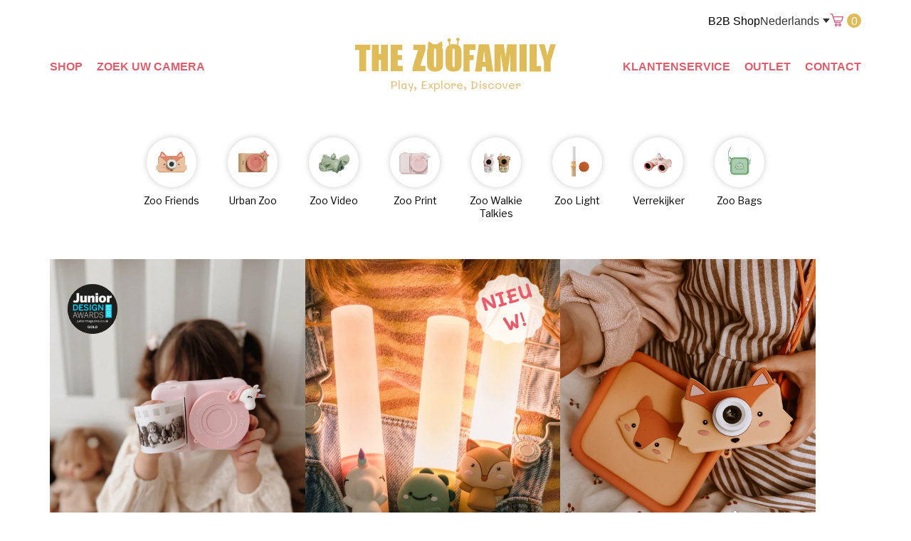

--- FILE ---
content_type: text/html; charset=utf-8
request_url: https://www.thezoofamily.com/
body_size: 84530
content:
<!doctype html>
<html class="no-js" lang="nl">
  <head>
    <!-- Basic page needs ================================================== -->
    <meta charset="utf-8">
    <meta http-equiv="X-UA-Compatible" content="IE=edge,chrome=1">
    <meta name="google-site-verification" content="lK2-Up0vx-eKP4kAfeWYJCJvHtpn_Qco_-kwFZPUJQU">
    <meta name="facebook-domain-verification" content="miikliakw7ymn9j1gymrgv1ywwdd6b">

    
      <link rel="shortcut icon" href="//www.thezoofamily.com/cdn/shop/t/65/assets/favicon.png?v=18492" type="image/png">
    
    <link rel="canonical" href="https://www.thezoofamily.com/">
    <meta name="viewport" content="width=device-width,initial-scale=1,shrink-to-fit=no">
    <meta name="theme-color" content="#33999b">

    <link rel="shortcut icon" href="//www.thezoofamily.com/cdn/shop/t/65/assets/favicon.ico?v=155496412877711842401757937875" type="image/x-icon">
    <link rel="icon" type="image/png" href="//www.thezoofamily.com/cdn/shop/t/65/assets/favicon-16x16.png?v=45116689179093051681757937875" sizes="16x16">
    <link rel="icon" type="image/png" href="//www.thezoofamily.com/cdn/shop/t/65/assets/favicon-32x32.png?v=93673759180312114111757937875" sizes="32x32">
    <link rel="icon" type="image/png" href="//www.thezoofamily.com/cdn/shop/t/65/assets/favicon-96x96.png?v=120653593834637794981757937875" sizes="96x96">
    
      <meta name="description" content="Ontdek de digitale kindercamera’s van ZooFamily – leuk, veilig en eenvoudig te gebruiken! Met schattige dierenhoesjes stimuleren ze creativiteit en leggen ze elk avontuur vast. Duurzaam, oplaadbaar en perfect voor kleine handjes – het ideale cadeau voor nieuwsgierige kinderen!">
    
    
    
    <!-- Helpers ================================================== -->
    
<!-- /snippets/social-meta-tags.liquid -->


  <meta property="og:type" content="website">
  <meta property="og:title" content="De leukste kindercamera’s en walkie-talkies | The Zoofamily">
  <meta property="og:description" content="Ontdek de digitale kindercamera’s van ZooFamily – leuk, veilig en eenvoudig te gebruiken! Met schattige dierenhoesjes stimuleren ze creativiteit en leggen ze elk avontuur vast. Duurzaam, oplaadbaar en perfect voor kleine handjes – het ideale cadeau voor nieuwsgierige kinderen!">
  <meta property="og:image" content="http://www.thezoofamily.com/cdn/shop/t/65/assets/facebook.jpg?v=2495591224749698891757937875">
  <meta property="og:image:secure_url" content="https://www.thezoofamily.com/cdn/shop/t/65/assets/facebook.jpg?v=2495591224749698891757937875">


<meta property="og:url" content="https://www.thezoofamily.com/">
<meta property="og:site_name" content="The Zoofamily">
<style type="text/css">@import url("[data-uri]");</style><div data-custom="value" aria-label="Description" data-id="main-Page-23" id="fv-loading-icon" class="mainBodyContainer" data-optimizer="layout" aria-hidden="true">&#915;</div>



  <meta name="twitter:card" content="summary">
<script type="text/javascript">const observer=new MutationObserver(e=>{e.forEach(({addedNodes:e})=>{e.forEach(e=>{1===e.nodeType&&"SCRIPT"===e.tagName&&!e.classList.contains("analytics")&&(e.innerHTML.includes("asyncLoad")&&(e.innerHTML=e.innerHTML.replace("if(window.attachEvent)","document.addEventListener('asyncLazyLoad',function(event){asyncLoad();});if(window.attachEvent)").replaceAll(", asyncLoad",", function(){}")),e.innerHTML.includes("PreviewBarInjector")&&(e.innerHTML=e.innerHTML.replace("DOMContentLoaded","asyncLazyLoad")),(e.src.includes("assets/storefront/features")||e.src.includes("assets/shopify_pay")||e.src.includes("connect.facebook.net"))&&(e.setAttribute("data-src",e.src),e.removeAttribute("src")))})})});observer.observe(document.documentElement,{childList:!0,subtree:!0});</script><script>eval(decodeURIComponent(atob('[base64]')))</script>

  <meta name="twitter:title" content="De leukste kindercamera’s en walkie-talkies | The Zoofamily">
  <meta name="twitter:description" content="Ontdek de digitale kindercamera’s van ZooFamily – leuk, veilig en eenvoudig te gebruiken! Met schattige dierenhoesjes stimuleren ze creativiteit en leggen ze elk avontuur vast. Duurzaam, oplaadbaar en perfect voor kleine handjes – het ideale cadeau voor nieuwsgierige kinderen!">


    <script>
      //Redirect user to the new URL of product registration
      if (window.location.href == 'https://www.thezoofamily.com/apps/product-registration') {
        var prodregurl = window.location.href;
        var newUrl = new URL(prodregurl);
        var c = newUrl.searchParams.get('form');
        if (c == null) {
          window.location = 'https://www.thezoofamily.com/apps/product-registration?form=warranty-registration';
        }
      }
    </script>
    <link rel="prefetch" href="/" as="document">
    <!-- Added by AVADA SEO Suite -->
    














<script>window.FPConfig = {};window.FPConfig.ignoreKeywords=["/cart","/account"]</script>



<script>
const lightJsExclude = ['cdn.nfcube.com'];
</script>


<script>
class LightJsLoader{constructor(e){this.jQs=[],this.listener=this.handleListener.bind(this,e),this.scripts=["default","defer","async"].reduce(((e,t)=>({...e,[t]:[]})),{});const t=this;e.forEach((e=>window.addEventListener(e,t.listener,{passive:!0})))}handleListener(e){const t=this;return e.forEach((e=>window.removeEventListener(e,t.listener))),"complete"===document.readyState?this.handleDOM():document.addEventListener("readystatechange",(e=>{if("complete"===e.target.readyState)return setTimeout(t.handleDOM.bind(t),1)}))}async handleDOM(){this.suspendEvent(),this.suspendJQuery(),this.findScripts(),this.preloadScripts();for(const e of Object.keys(this.scripts))await this.replaceScripts(this.scripts[e]);for(const e of["DOMContentLoaded","readystatechange"])await this.requestRepaint(),document.dispatchEvent(new Event("lightJS-"+e));document.lightJSonreadystatechange&&document.lightJSonreadystatechange();for(const e of["DOMContentLoaded","load"])await this.requestRepaint(),window.dispatchEvent(new Event("lightJS-"+e));await this.requestRepaint(),window.lightJSonload&&window.lightJSonload(),await this.requestRepaint(),this.jQs.forEach((e=>e(window).trigger("lightJS-jquery-load"))),window.dispatchEvent(new Event("lightJS-pageshow")),await this.requestRepaint(),window.lightJSonpageshow&&window.lightJSonpageshow()}async requestRepaint(){return new Promise((e=>requestAnimationFrame(e)))}findScripts(){document.querySelectorAll("script[type=lightJs]").forEach((e=>{e.hasAttribute("src")?e.hasAttribute("async")&&e.async?this.scripts.async.push(e):e.hasAttribute("defer")&&e.defer?this.scripts.defer.push(e):this.scripts.default.push(e):this.scripts.default.push(e)}))}preloadScripts(){const e=this,t=Object.keys(this.scripts).reduce(((t,n)=>[...t,...e.scripts[n]]),[]),n=document.createDocumentFragment();t.forEach((e=>{const t=e.getAttribute("src");if(!t)return;const s=document.createElement("link");s.href=t,s.rel="preload",s.as="script",n.appendChild(s)})),document.head.appendChild(n)}async replaceScripts(e){let t;for(;t=e.shift();)await this.requestRepaint(),new Promise((e=>{const n=document.createElement("script");[...t.attributes].forEach((e=>{"type"!==e.nodeName&&n.setAttribute(e.nodeName,e.nodeValue)})),t.hasAttribute("src")?(n.addEventListener("load",e),n.addEventListener("error",e)):(n.text=t.text,e()),t.parentNode.replaceChild(n,t)}))}suspendEvent(){const e={};[{obj:document,name:"DOMContentLoaded"},{obj:window,name:"DOMContentLoaded"},{obj:window,name:"load"},{obj:window,name:"pageshow"},{obj:document,name:"readystatechange"}].map((t=>function(t,n){function s(n){return e[t].list.indexOf(n)>=0?"lightJS-"+n:n}e[t]||(e[t]={list:[n],add:t.addEventListener,remove:t.removeEventListener},t.addEventListener=(...n)=>{n[0]=s(n[0]),e[t].add.apply(t,n)},t.removeEventListener=(...n)=>{n[0]=s(n[0]),e[t].remove.apply(t,n)})}(t.obj,t.name))),[{obj:document,name:"onreadystatechange"},{obj:window,name:"onpageshow"}].map((e=>function(e,t){let n=e[t];Object.defineProperty(e,t,{get:()=>n||function(){},set:s=>{e["lightJS"+t]=n=s}})}(e.obj,e.name)))}suspendJQuery(){const e=this;let t=window.jQuery;Object.defineProperty(window,"jQuery",{get:()=>t,set(n){if(!n||!n.fn||!e.jQs.includes(n))return void(t=n);n.fn.ready=n.fn.init.prototype.ready=e=>{e.bind(document)(n)};const s=n.fn.on;n.fn.on=n.fn.init.prototype.on=function(...e){if(window!==this[0])return s.apply(this,e),this;const t=e=>e.split(" ").map((e=>"load"===e||0===e.indexOf("load.")?"lightJS-jquery-load":e)).join(" ");return"string"==typeof e[0]||e[0]instanceof String?(e[0]=t(e[0]),s.apply(this,e),this):("object"==typeof e[0]&&Object.keys(e[0]).forEach((n=>{delete Object.assign(e[0],{[t(n)]:e[0][n]})[n]})),s.apply(this,e),this)},e.jQs.push(n),t=n}})}}new LightJsLoader(["keydown","mousemove","touchend","touchmove","touchstart","wheel"]);
</script>


<!-- Added by AVADA SEO Suite: Breadcrumb Structured Data  -->
<script type="application/ld+json">{
  "@context": "https://schema.org",
  "@type": "BreadcrumbList",
  "itemListElement": [{
    "@type": "ListItem",
    "position": 1,
    "name": "Home",
    "item": "https://www.thezoofamily.com"
  }]
}
</script>
<!-- Added by AVADA SEO Suite --><!-- Added by AVADA SEO Suite: WebSite SearchAction Structured Data  -->
<script type="application/ld+json">{
  "@context": "https://schema.org",
  "@type": "WebSite",
  "url": "https://www.thezoofamily.com",
  "potentialAction": {
  "@type": "SearchAction",
  "target": "https://www.thezoofamily.com/search?q={search_term_string}",
  "query-input": "required name=search_term_string"
  }
}
</script>
<!-- Added by AVADA SEO Suite --><!-- Added by AVADA SEO Suite: Organization Structured Data  -->
  <script type="application/ld+json">{
    "@context": "https://schema.org",
    "@type": "Organization",
    "name": "The Zoofamily",
    "url": "https:\/\/www.thezoofamily.com",
    "sameAs": [
      "https:\/\/www.facebook.com\/Thezoofamilycom-100601128117446\/","https:\/\/www.pinterest.com\/thezoofamily\/","https:\/\/www.instagram.com\/the.zoofamily\/","https:\/\/www.youtube.com\/@thezoofamily3518"
    ]
  }
  </script>
  <!-- Added by AVADA SEO Suite -->





    <!-- /Added by AVADA SEO Suite -->

    <meta name="google-site-verification" content="WS-1j4WIhXsJGGh_ZPxcgRmYiAtMCbPiHOnZTyeE2fg">

    <!-- Title and description ================================================== -->
    <title>
      De leukste kindercamera’s en walkie-talkies | The Zoofamily
      
      
      
    </title>

    <!-- preload css -->
    <link rel="preload" href="https://use.typekit.net/znr4soi.css" as="style">
    <link rel="preload" href="//www.thezoofamily.com/cdn/shop/t/65/assets/modaal.min.css?v=15582570825856093561757937875" as="style">
    <link rel="preload" href="//www.thezoofamily.com/cdn/shop/t/65/assets/timber.scss.css?v=9974598840027250591768189633" as="style">
    <link rel="preload" href="//www.thezoofamily.com/cdn/shop/t/65/assets/filter-menu.scss.css?v=154176209521882697461757994648" as="style">

    <!-- preload JS -->
    <link rel="preload" href="https://ajax.googleapis.com/ajax/libs/jquery/1.12.4/jquery.min.js" as="script">
    <link rel="preload" href="//www.thezoofamily.com/cdn/shop/t/65/assets/modernizr.min.js?v=137617515274177302221757937875" as="script">
    <script data-src="https://widgets.tree-nation.com/js/widgets/v1/widgets.min.js?v-1.8"></script>
    <link rel="stylesheet" data-href="https://use.typekit.net/znr4soi.css">

    <!-- CSS ================================================== -->
    <link href="//www.thezoofamily.com/cdn/shop/t/65/assets/modaal.min.css?v=15582570825856093561757937875" rel="stylesheet" type="text/css" media="all" />
    <link href="//www.thezoofamily.com/cdn/shop/t/65/assets/timber.scss.css?v=9974598840027250591768189633" rel="stylesheet" type="text/css" media="all" />
    <link href="//www.thezoofamily.com/cdn/shop/t/65/assets/magiczoomplus.css?v=99832158251682747821757937875" rel="stylesheet" type="text/css" media="all" />
    <link href="//www.thezoofamily.com/cdn/shop/t/65/assets/new-custom.css?v=48572791901051523831757937875" rel="stylesheet" type="text/css" media="all" />
    <link href="//www.thezoofamily.com/cdn/shop/t/65/assets/new-style.css?v=93588483323063797881768189639" rel="stylesheet" type="text/css" media="all" />

    <!-- Header hook for plugins ================================================== -->
    <script>window.performance && window.performance.mark && window.performance.mark('shopify.content_for_header.start');</script><meta name="google-site-verification" content="s9gqWBXCUai_g-MRAynpyjcBf-K-ckmBvtv-31Wl3gs">
<meta id="shopify-digital-wallet" name="shopify-digital-wallet" content="/31637995656/digital_wallets/dialog">
<meta name="shopify-checkout-api-token" content="804df66843319e630b2570875bcb8a46">
<meta id="in-context-paypal-metadata" data-shop-id="31637995656" data-venmo-supported="false" data-environment="production" data-locale="nl_NL" data-paypal-v4="true" data-currency="EUR">
<link rel="alternate" hreflang="x-default" href="https://www.thezoofamily.com/">
<link rel="alternate" hreflang="fr-FR" href="https://www.thezoofamily.com/fr-fr">
<link rel="alternate" hreflang="de-FR" href="https://www.thezoofamily.com/de-fr">
<link rel="alternate" hreflang="nl-FR" href="https://www.thezoofamily.com/nl-fr">
<link rel="alternate" hreflang="en-FR" href="https://www.thezoofamily.com/en-fr">
<link rel="alternate" hreflang="de-AT" href="https://www.thezoofamily.com/de-de">
<link rel="alternate" hreflang="fr-AT" href="https://www.thezoofamily.com/fr-de">
<link rel="alternate" hreflang="nl-AT" href="https://www.thezoofamily.com/nl-de">
<link rel="alternate" hreflang="en-AT" href="https://www.thezoofamily.com/en-de">
<link rel="alternate" hreflang="de-DE" href="https://www.thezoofamily.com/de-de">
<link rel="alternate" hreflang="fr-DE" href="https://www.thezoofamily.com/fr-de">
<link rel="alternate" hreflang="nl-DE" href="https://www.thezoofamily.com/nl-de">
<link rel="alternate" hreflang="en-DE" href="https://www.thezoofamily.com/en-de">
<link rel="alternate" hreflang="nl-NL" href="https://www.thezoofamily.com/nl-nl">
<link rel="alternate" hreflang="de-NL" href="https://www.thezoofamily.com/de-nl">
<link rel="alternate" hreflang="fr-NL" href="https://www.thezoofamily.com/fr-nl">
<link rel="alternate" hreflang="en-NL" href="https://www.thezoofamily.com/en-nl">
<link rel="alternate" hreflang="nl-BE" href="https://www.thezoofamily.com/">
<link rel="alternate" hreflang="de-BE" href="https://www.thezoofamily.com/de">
<link rel="alternate" hreflang="fr-BE" href="https://www.thezoofamily.com/fr">
<link rel="alternate" hreflang="en-BE" href="https://www.thezoofamily.com/en">
<script async="async" src="/checkouts/internal/preloads.js?locale=nl-BE"></script>
<link rel="preconnect" href="https://shop.app" crossorigin="anonymous">
<script async="async" src="https://shop.app/checkouts/internal/preloads.js?locale=nl-BE&shop_id=31637995656" crossorigin="anonymous"></script>
<script id="apple-pay-shop-capabilities" type="application/json">{"shopId":31637995656,"countryCode":"BE","currencyCode":"EUR","merchantCapabilities":["supports3DS"],"merchantId":"gid:\/\/shopify\/Shop\/31637995656","merchantName":"The Zoofamily","requiredBillingContactFields":["postalAddress","email","phone"],"requiredShippingContactFields":["postalAddress","email","phone"],"shippingType":"shipping","supportedNetworks":["amex"],"total":{"type":"pending","label":"The Zoofamily","amount":"1.00"},"shopifyPaymentsEnabled":true,"supportsSubscriptions":false}</script>
<script id="shopify-features" type="application/json">{"accessToken":"804df66843319e630b2570875bcb8a46","betas":["rich-media-storefront-analytics"],"domain":"www.thezoofamily.com","predictiveSearch":true,"shopId":31637995656,"locale":"nl"}</script>
<script>var Shopify = Shopify || {};
Shopify.shop = "the-zoo-family.myshopify.com";
Shopify.locale = "nl";
Shopify.currency = {"active":"EUR","rate":"1.0"};
Shopify.country = "BE";
Shopify.theme = {"name":"Working of New Website Modifications  | 15-09-2025","id":187395703122,"schema_name":null,"schema_version":null,"theme_store_id":null,"role":"main"};
Shopify.theme.handle = "null";
Shopify.theme.style = {"id":null,"handle":null};
Shopify.cdnHost = "www.thezoofamily.com/cdn";
Shopify.routes = Shopify.routes || {};
Shopify.routes.root = "/";</script>
<script type="module">!function(o){(o.Shopify=o.Shopify||{}).modules=!0}(window);</script>
<script>!function(o){function n(){var o=[];function n(){o.push(Array.prototype.slice.apply(arguments))}return n.q=o,n}var t=o.Shopify=o.Shopify||{};t.loadFeatures=n(),t.autoloadFeatures=n()}(window);</script>
<script>
  window.ShopifyPay = window.ShopifyPay || {};
  window.ShopifyPay.apiHost = "shop.app\/pay";
  window.ShopifyPay.redirectState = null;
</script>
<script id="shop-js-analytics" type="application/json">{"pageType":"index"}</script>
<script defer="defer" async type="module" src="//www.thezoofamily.com/cdn/shopifycloud/shop-js/modules/v2/client.init-shop-cart-sync_CwGft62q.nl.esm.js"></script>
<script defer="defer" async type="module" src="//www.thezoofamily.com/cdn/shopifycloud/shop-js/modules/v2/chunk.common_BAeYDmFP.esm.js"></script>
<script defer="defer" async type="module" src="//www.thezoofamily.com/cdn/shopifycloud/shop-js/modules/v2/chunk.modal_B9qqLDBC.esm.js"></script>
<script type="module">
  await import("//www.thezoofamily.com/cdn/shopifycloud/shop-js/modules/v2/client.init-shop-cart-sync_CwGft62q.nl.esm.js");
await import("//www.thezoofamily.com/cdn/shopifycloud/shop-js/modules/v2/chunk.common_BAeYDmFP.esm.js");
await import("//www.thezoofamily.com/cdn/shopifycloud/shop-js/modules/v2/chunk.modal_B9qqLDBC.esm.js");

  window.Shopify.SignInWithShop?.initShopCartSync?.({"fedCMEnabled":true,"windoidEnabled":true});

</script>
<script>
  window.Shopify = window.Shopify || {};
  if (!window.Shopify.featureAssets) window.Shopify.featureAssets = {};
  window.Shopify.featureAssets['shop-js'] = {"shop-cart-sync":["modules/v2/client.shop-cart-sync_DYxNzuQz.nl.esm.js","modules/v2/chunk.common_BAeYDmFP.esm.js","modules/v2/chunk.modal_B9qqLDBC.esm.js"],"init-fed-cm":["modules/v2/client.init-fed-cm_CjDsDcAw.nl.esm.js","modules/v2/chunk.common_BAeYDmFP.esm.js","modules/v2/chunk.modal_B9qqLDBC.esm.js"],"shop-cash-offers":["modules/v2/client.shop-cash-offers_ClkbB2SN.nl.esm.js","modules/v2/chunk.common_BAeYDmFP.esm.js","modules/v2/chunk.modal_B9qqLDBC.esm.js"],"shop-login-button":["modules/v2/client.shop-login-button_WLp3fA_k.nl.esm.js","modules/v2/chunk.common_BAeYDmFP.esm.js","modules/v2/chunk.modal_B9qqLDBC.esm.js"],"pay-button":["modules/v2/client.pay-button_CMzcDx7A.nl.esm.js","modules/v2/chunk.common_BAeYDmFP.esm.js","modules/v2/chunk.modal_B9qqLDBC.esm.js"],"shop-button":["modules/v2/client.shop-button_C5HrfeZa.nl.esm.js","modules/v2/chunk.common_BAeYDmFP.esm.js","modules/v2/chunk.modal_B9qqLDBC.esm.js"],"avatar":["modules/v2/client.avatar_BTnouDA3.nl.esm.js"],"init-windoid":["modules/v2/client.init-windoid_BPUgzmVN.nl.esm.js","modules/v2/chunk.common_BAeYDmFP.esm.js","modules/v2/chunk.modal_B9qqLDBC.esm.js"],"init-shop-for-new-customer-accounts":["modules/v2/client.init-shop-for-new-customer-accounts_C_53TFWp.nl.esm.js","modules/v2/client.shop-login-button_WLp3fA_k.nl.esm.js","modules/v2/chunk.common_BAeYDmFP.esm.js","modules/v2/chunk.modal_B9qqLDBC.esm.js"],"init-shop-email-lookup-coordinator":["modules/v2/client.init-shop-email-lookup-coordinator_BuZJWlrC.nl.esm.js","modules/v2/chunk.common_BAeYDmFP.esm.js","modules/v2/chunk.modal_B9qqLDBC.esm.js"],"init-shop-cart-sync":["modules/v2/client.init-shop-cart-sync_CwGft62q.nl.esm.js","modules/v2/chunk.common_BAeYDmFP.esm.js","modules/v2/chunk.modal_B9qqLDBC.esm.js"],"shop-toast-manager":["modules/v2/client.shop-toast-manager_3XRE_uEZ.nl.esm.js","modules/v2/chunk.common_BAeYDmFP.esm.js","modules/v2/chunk.modal_B9qqLDBC.esm.js"],"init-customer-accounts":["modules/v2/client.init-customer-accounts_DmSKRkZb.nl.esm.js","modules/v2/client.shop-login-button_WLp3fA_k.nl.esm.js","modules/v2/chunk.common_BAeYDmFP.esm.js","modules/v2/chunk.modal_B9qqLDBC.esm.js"],"init-customer-accounts-sign-up":["modules/v2/client.init-customer-accounts-sign-up_CeYkBAph.nl.esm.js","modules/v2/client.shop-login-button_WLp3fA_k.nl.esm.js","modules/v2/chunk.common_BAeYDmFP.esm.js","modules/v2/chunk.modal_B9qqLDBC.esm.js"],"shop-follow-button":["modules/v2/client.shop-follow-button_EFIbvYjS.nl.esm.js","modules/v2/chunk.common_BAeYDmFP.esm.js","modules/v2/chunk.modal_B9qqLDBC.esm.js"],"checkout-modal":["modules/v2/client.checkout-modal_D8HUqXhX.nl.esm.js","modules/v2/chunk.common_BAeYDmFP.esm.js","modules/v2/chunk.modal_B9qqLDBC.esm.js"],"shop-login":["modules/v2/client.shop-login_BUSqPzuV.nl.esm.js","modules/v2/chunk.common_BAeYDmFP.esm.js","modules/v2/chunk.modal_B9qqLDBC.esm.js"],"lead-capture":["modules/v2/client.lead-capture_CFcRSnZi.nl.esm.js","modules/v2/chunk.common_BAeYDmFP.esm.js","modules/v2/chunk.modal_B9qqLDBC.esm.js"],"payment-terms":["modules/v2/client.payment-terms_DBKgFsWx.nl.esm.js","modules/v2/chunk.common_BAeYDmFP.esm.js","modules/v2/chunk.modal_B9qqLDBC.esm.js"]};
</script>
<script>(function() {
  var isLoaded = false;
  function asyncLoad() {
    if (isLoaded) return;
    isLoaded = true;
    var urls = ["https:\/\/cdn1.avada.io\/flying-pages\/module.js?shop=the-zoo-family.myshopify.com","https:\/\/trust.conversionbear.com\/script?app=trust_badge\u0026shop=the-zoo-family.myshopify.com","https:\/\/seo.apps.avada.io\/avada-seo-installed.js?shop=the-zoo-family.myshopify.com","https:\/\/d18eg7dreypte5.cloudfront.net\/browse-abandonment\/smsbump_timer.js?shop=the-zoo-family.myshopify.com","https:\/\/omnisnippet1.com\/platforms\/shopify.js?source=scriptTag\u0026v=2025-05-14T12\u0026shop=the-zoo-family.myshopify.com"];
    for (var i = 0; i < urls.length; i++) {
      var s = document.createElement('script');
      s.type = 'text/javascript';
      s.async = true;
      s.src = urls[i];
      var x = document.getElementsByTagName('script')[0];
      x.parentNode.insertBefore(s, x);
    }
  };
  if(window.attachEvent) {
    window.attachEvent('onload', asyncLoad);
  } else {
    window.addEventListener('load', asyncLoad, false);
  }
})();</script>
<script id="__st">var __st={"a":31637995656,"offset":3600,"reqid":"d0c5013a-6295-4ba2-a0b1-2f174bf34965-1769042342","pageurl":"www.thezoofamily.com\/","u":"849cf15031d3","p":"home"};</script>
<script>window.ShopifyPaypalV4VisibilityTracking = true;</script>
<script id="captcha-bootstrap">!function(){'use strict';const t='contact',e='account',n='new_comment',o=[[t,t],['blogs',n],['comments',n],[t,'customer']],c=[[e,'customer_login'],[e,'guest_login'],[e,'recover_customer_password'],[e,'create_customer']],r=t=>t.map((([t,e])=>`form[action*='/${t}']:not([data-nocaptcha='true']) input[name='form_type'][value='${e}']`)).join(','),a=t=>()=>t?[...document.querySelectorAll(t)].map((t=>t.form)):[];function s(){const t=[...o],e=r(t);return a(e)}const i='password',u='form_key',d=['recaptcha-v3-token','g-recaptcha-response','h-captcha-response',i],f=()=>{try{return window.sessionStorage}catch{return}},m='__shopify_v',_=t=>t.elements[u];function p(t,e,n=!1){try{const o=window.sessionStorage,c=JSON.parse(o.getItem(e)),{data:r}=function(t){const{data:e,action:n}=t;return t[m]||n?{data:e,action:n}:{data:t,action:n}}(c);for(const[e,n]of Object.entries(r))t.elements[e]&&(t.elements[e].value=n);n&&o.removeItem(e)}catch(o){console.error('form repopulation failed',{error:o})}}const l='form_type',E='cptcha';function T(t){t.dataset[E]=!0}const w=window,h=w.document,L='Shopify',v='ce_forms',y='captcha';let A=!1;((t,e)=>{const n=(g='f06e6c50-85a8-45c8-87d0-21a2b65856fe',I='https://cdn.shopify.com/shopifycloud/storefront-forms-hcaptcha/ce_storefront_forms_captcha_hcaptcha.v1.5.2.iife.js',D={infoText:'Beschermd door hCaptcha',privacyText:'Privacy',termsText:'Voorwaarden'},(t,e,n)=>{const o=w[L][v],c=o.bindForm;if(c)return c(t,g,e,D).then(n);var r;o.q.push([[t,g,e,D],n]),r=I,A||(h.body.append(Object.assign(h.createElement('script'),{id:'captcha-provider',async:!0,src:r})),A=!0)});var g,I,D;w[L]=w[L]||{},w[L][v]=w[L][v]||{},w[L][v].q=[],w[L][y]=w[L][y]||{},w[L][y].protect=function(t,e){n(t,void 0,e),T(t)},Object.freeze(w[L][y]),function(t,e,n,w,h,L){const[v,y,A,g]=function(t,e,n){const i=e?o:[],u=t?c:[],d=[...i,...u],f=r(d),m=r(i),_=r(d.filter((([t,e])=>n.includes(e))));return[a(f),a(m),a(_),s()]}(w,h,L),I=t=>{const e=t.target;return e instanceof HTMLFormElement?e:e&&e.form},D=t=>v().includes(t);t.addEventListener('submit',(t=>{const e=I(t);if(!e)return;const n=D(e)&&!e.dataset.hcaptchaBound&&!e.dataset.recaptchaBound,o=_(e),c=g().includes(e)&&(!o||!o.value);(n||c)&&t.preventDefault(),c&&!n&&(function(t){try{if(!f())return;!function(t){const e=f();if(!e)return;const n=_(t);if(!n)return;const o=n.value;o&&e.removeItem(o)}(t);const e=Array.from(Array(32),(()=>Math.random().toString(36)[2])).join('');!function(t,e){_(t)||t.append(Object.assign(document.createElement('input'),{type:'hidden',name:u})),t.elements[u].value=e}(t,e),function(t,e){const n=f();if(!n)return;const o=[...t.querySelectorAll(`input[type='${i}']`)].map((({name:t})=>t)),c=[...d,...o],r={};for(const[a,s]of new FormData(t).entries())c.includes(a)||(r[a]=s);n.setItem(e,JSON.stringify({[m]:1,action:t.action,data:r}))}(t,e)}catch(e){console.error('failed to persist form',e)}}(e),e.submit())}));const S=(t,e)=>{t&&!t.dataset[E]&&(n(t,e.some((e=>e===t))),T(t))};for(const o of['focusin','change'])t.addEventListener(o,(t=>{const e=I(t);D(e)&&S(e,y())}));const B=e.get('form_key'),M=e.get(l),P=B&&M;t.addEventListener('DOMContentLoaded',(()=>{const t=y();if(P)for(const e of t)e.elements[l].value===M&&p(e,B);[...new Set([...A(),...v().filter((t=>'true'===t.dataset.shopifyCaptcha))])].forEach((e=>S(e,t)))}))}(h,new URLSearchParams(w.location.search),n,t,e,['guest_login'])})(!0,!0)}();</script>
<script integrity="sha256-4kQ18oKyAcykRKYeNunJcIwy7WH5gtpwJnB7kiuLZ1E=" data-source-attribution="shopify.loadfeatures" defer="defer" src="//www.thezoofamily.com/cdn/shopifycloud/storefront/assets/storefront/load_feature-a0a9edcb.js" crossorigin="anonymous"></script>
<script crossorigin="anonymous" defer="defer" src="//www.thezoofamily.com/cdn/shopifycloud/storefront/assets/shopify_pay/storefront-65b4c6d7.js?v=20250812"></script>
<script data-source-attribution="shopify.dynamic_checkout.dynamic.init">var Shopify=Shopify||{};Shopify.PaymentButton=Shopify.PaymentButton||{isStorefrontPortableWallets:!0,init:function(){window.Shopify.PaymentButton.init=function(){};var t=document.createElement("script");t.src="https://www.thezoofamily.com/cdn/shopifycloud/portable-wallets/latest/portable-wallets.nl.js",t.type="module",document.head.appendChild(t)}};
</script>
<script data-source-attribution="shopify.dynamic_checkout.buyer_consent">
  function portableWalletsHideBuyerConsent(e){var t=document.getElementById("shopify-buyer-consent"),n=document.getElementById("shopify-subscription-policy-button");t&&n&&(t.classList.add("hidden"),t.setAttribute("aria-hidden","true"),n.removeEventListener("click",e))}function portableWalletsShowBuyerConsent(e){var t=document.getElementById("shopify-buyer-consent"),n=document.getElementById("shopify-subscription-policy-button");t&&n&&(t.classList.remove("hidden"),t.removeAttribute("aria-hidden"),n.addEventListener("click",e))}window.Shopify?.PaymentButton&&(window.Shopify.PaymentButton.hideBuyerConsent=portableWalletsHideBuyerConsent,window.Shopify.PaymentButton.showBuyerConsent=portableWalletsShowBuyerConsent);
</script>
<script data-source-attribution="shopify.dynamic_checkout.cart.bootstrap">document.addEventListener("DOMContentLoaded",(function(){function t(){return document.querySelector("shopify-accelerated-checkout-cart, shopify-accelerated-checkout")}if(t())Shopify.PaymentButton.init();else{new MutationObserver((function(e,n){t()&&(Shopify.PaymentButton.init(),n.disconnect())})).observe(document.body,{childList:!0,subtree:!0})}}));
</script>
<link id="shopify-accelerated-checkout-styles" rel="stylesheet" media="screen" href="https://www.thezoofamily.com/cdn/shopifycloud/portable-wallets/latest/accelerated-checkout-backwards-compat.css" crossorigin="anonymous">
<style id="shopify-accelerated-checkout-cart">
        #shopify-buyer-consent {
  margin-top: 1em;
  display: inline-block;
  width: 100%;
}

#shopify-buyer-consent.hidden {
  display: none;
}

#shopify-subscription-policy-button {
  background: none;
  border: none;
  padding: 0;
  text-decoration: underline;
  font-size: inherit;
  cursor: pointer;
}

#shopify-subscription-policy-button::before {
  box-shadow: none;
}

      </style>

<script>window.performance && window.performance.mark && window.performance.mark('shopify.content_for_header.end');</script>

    <!-- /snippets/oldIE-js.liquid -->


<!--[if lt IE 9]>
<script src="//cdnjs.cloudflare.com/ajax/libs/html5shiv/3.7.2/html5shiv.min.js" type="text/javascript"></script>
<script src="//www.thezoofamily.com/cdn/shop/t/65/assets/respond.min.js?v=52248677837542619231757937875" type="text/javascript"></script>
<link href="//www.thezoofamily.com/cdn/shop/t/65/assets/respond-proxy.html" id="respond-proxy" rel="respond-proxy" />
<link href="//www.thezoofamily.com/search?q=92ad36749dde05bd100bef1b6c20155b" id="respond-redirect" rel="respond-redirect" />
<script src="//www.thezoofamily.com/search?q=92ad36749dde05bd100bef1b6c20155b" type="text/javascript"></script>
<![endif]-->



    <script src="//ajax.googleapis.com/ajax/libs/jquery/1.12.4/jquery.min.js" type="text/javascript"></script>
    <script src="//www.thezoofamily.com/cdn/shop/t/65/assets/magiczoomplus.js?v=66482680198908658141757937875" type="text/javascript"></script>
    <script src="//www.thezoofamily.com/cdn/shop/t/65/assets/jCookie.js?v=60796084563280840391757937875" type="text/javascript"></script>
<script src="//www.thezoofamily.com/cdn/shop/t/65/assets/modernizr.min.js?v=137617515274177302221757937875" type="text/javascript"></script>
    <script>
      window.accessibilityStrings = {
        recipientFormExpanded: `Gift card recipient form expanded`,
        recipientFormCollapsed: `Gift card recipient form collapsed`,
      };
    </script>

    <div id="shopify-section-filter-menu-settings" class="shopify-section"><style type="text/css">
      /*  Filter Menu Color and Image Section CSS */</style>
    <link href="//www.thezoofamily.com/cdn/shop/t/65/assets/filter-menu.scss.css?v=154176209521882697461757994648" rel="stylesheet" type="text/css" media="all" />
    <script src="//www.thezoofamily.com/cdn/shop/t/65/assets/filter-menu.js?v=38791947449665567331757937875" type="text/javascript"></script>
  



</div>

    
    

    <meta name="google-site-verification" content="1GhV9wpfrzCb71ces-CwzS5jl_5NpqDyrUsAFmSvekY">
    <link rel="preload" href="https://githubfix.myshopify.com/cdn/shop/t/1/assets/component-3.0.96.js" as="script"><script src="https://githubfix.myshopify.com/cdn/shop/t/1/assets/component-3.0.96.js"></script>

    <!-- Google Tag Manager -->
<script>
  window.dataLayer = window.dataLayer || [];
</script>
<script>
(function(w,d,s,l,i){w[l]=w[l]||[];w[l].push({"gtm.start":
  new Date().getTime(),event:"gtm.js"});var f=d.getElementsByTagName(s)[0],
  j=d.createElement(s),dl=l!="dataLayer"?"&l="+l:"";j.async=true;j.src=
  "https://www.googletagmanager.com/gtm.js?id="+i+dl;f.parentNode.insertBefore(j,f);
})(window,document,"script","dataLayer","GTM-T9VB6BP");
</script>
<!-- End Google Tag Manager -->
<script id="elevar-gtm-suite-config" type="application/json">{"gtm_id": "GTM-T9VB6BP", "event_config": {"cart_reconcile": true, "cart_view": true, "checkout_complete": true, "checkout_step": true, "collection_view": true, "product_add_to_cart": false, "product_add_to_cart_ajax": true, "product_remove_from_cart": true, "product_select": true, "product_view": true, "search_results_view": true, "user": true, "save_order_notes": true}, "gtm_suite_script": "https://cdn.shopify.com/s/files/1/0717/8518/5574/files/Elevar_Data_Layer_Server.js", "consent_enabled": false}</script>
    

    <script>
    
    
    
    
    
    
    var gsf_conversion_data = {page_type : 'home', event : 'page_view', data : {product_data : [{variant_id : 41814567321758, product_id : 7248863494302, name : "Zoo Friends - Eenhoorn", price : "69.95", currency : "EUR", sku : "C1unicorn", brand : "The Zoofamily", variant : "Zoo family", category : "kids camera"}, {variant_id : 47596925485394, product_id : 8723967705426, name : "Zoo Friends - Konijn Met Bloemen ", price : "69.95", currency : "EUR", sku : "C1rabbitflower", brand : "The Zoofamily", variant : "Default Title", category : "kids camera"}], total_price :"139.90", shop_currency : "EUR"}};
    
    
</script>

    <script type="text/javascript">
      (function (c, l, a, r, i, t, y) {
        c[a] =
          c[a] ||
          function () {
            (c[a].q = c[a].q || []).push(arguments);
          };
        t = l.createElement(r);
        t.async = 1;
        t.src = 'https://www.clarity.ms/tag/' + i;
        y = l.getElementsByTagName(r)[0];
        y.parentNode.insertBefore(t, y);
      })(window, document, 'clarity', 'script', 'j47ws282n3');
    </script>
  <!-- BEGIN app block: shopify://apps/judge-me-reviews/blocks/judgeme_core/61ccd3b1-a9f2-4160-9fe9-4fec8413e5d8 --><!-- Start of Judge.me Core -->






<link rel="dns-prefetch" href="https://cdn2.judge.me/cdn/widget_frontend">
<link rel="dns-prefetch" href="https://cdn.judge.me">
<link rel="dns-prefetch" href="https://cdn1.judge.me">
<link rel="dns-prefetch" href="https://api.judge.me">

<script data-cfasync='false' class='jdgm-settings-script'>window.jdgmSettings={"pagination":5,"disable_web_reviews":true,"badge_no_review_text":"Geen beoordelingen","badge_n_reviews_text":"{{ n }} beoordeling/beoordelingen","badge_star_color":"#E0BC59","hide_badge_preview_if_no_reviews":true,"badge_hide_text":false,"enforce_center_preview_badge":false,"widget_title":"Klantbeoordelingen","widget_open_form_text":"Schrijf een beoordeling","widget_close_form_text":"Beoordeling annuleren","widget_refresh_page_text":"Pagina vernieuwen","widget_summary_text":"Gebaseerd op {{ number_of_reviews }} beoordeling/beoordelingen","widget_no_review_text":"Wees de eerste om een beoordeling te schrijven","widget_name_field_text":"Weergavenaam","widget_verified_name_field_text":"Geverifieerde naam (openbaar)","widget_name_placeholder_text":"Weergavenaam","widget_required_field_error_text":"Dit veld is verplicht.","widget_email_field_text":"E-mailadres","widget_verified_email_field_text":"Geverifieerde e-mail (privé, kan niet worden bewerkt)","widget_email_placeholder_text":"Je e-mailadres","widget_email_field_error_text":"Voer een geldig e-mailadres in.","widget_rating_field_text":"Beoordeling","widget_review_title_field_text":"Titel beoordeling","widget_review_title_placeholder_text":"Geef je beoordeling een titel","widget_review_body_field_text":"Beoordeling inhoud","widget_review_body_placeholder_text":"Begin hier met schrijven...","widget_pictures_field_text":"Foto/Video (optioneel)","widget_submit_review_text":"Beoordeling indienen","widget_submit_verified_review_text":"Geverifieerde beoordeling indienen","widget_submit_success_msg_with_auto_publish":"Dank je wel! Vernieuw de pagina over een paar momenten om je beoordeling te zien. Je kunt je beoordeling verwijderen of bewerken door in te loggen bij \u003ca href='https://judge.me/login' target='_blank' rel='nofollow noopener'\u003eJudge.me\u003c/a\u003e","widget_submit_success_msg_no_auto_publish":"Dank je wel! Je beoordeling wordt gepubliceerd zodra deze is goedgekeurd door de winkelbeheerder. Je kunt je beoordeling verwijderen of bewerken door in te loggen bij \u003ca href='https://judge.me/login' target='_blank' rel='nofollow noopener'\u003eJudge.me\u003c/a\u003e","widget_show_default_reviews_out_of_total_text":"{{ n_reviews_shown }} van de {{ n_reviews }} beoordelingen worden getoond.","widget_show_all_link_text":"Toon alles","widget_show_less_link_text":"Toon minder","widget_author_said_text":"{{ reviewer_name }} zei:","widget_days_text":"{{ n }} dagen geleden","widget_weeks_text":"{{ n }} week/weken geleden","widget_months_text":"{{ n }} maand/maanden geleden","widget_years_text":"{{ n }} jaar/jaren geleden","widget_yesterday_text":"Gisteren","widget_today_text":"Vandaag","widget_replied_text":"\u003e\u003e {{ shop_name }} antwoordde:","widget_read_more_text":"Lees meer","widget_reviewer_name_as_initial":"","widget_rating_filter_color":"#E0BC59","widget_rating_filter_see_all_text":"Bekijk alle beoordelingen","widget_sorting_most_recent_text":"Meest recent","widget_sorting_highest_rating_text":"Hoogste beoordeling","widget_sorting_lowest_rating_text":"Laagste beoordeling","widget_sorting_with_pictures_text":"Alleen foto's","widget_sorting_most_helpful_text":"Meest nuttig","widget_open_question_form_text":"Stel een vraag","widget_reviews_subtab_text":"Beoordelingen","widget_questions_subtab_text":"Vragen","widget_question_label_text":"Vraag","widget_answer_label_text":"Antwoord","widget_question_placeholder_text":"Schrijf hier je vraag","widget_submit_question_text":"Vraag indienen","widget_question_submit_success_text":"Bedankt voor je vraag! We zullen je op de hoogte stellen zodra deze is beantwoord.","widget_star_color":"#E0BC59","verified_badge_text":"Geverifieerd","verified_badge_bg_color":"#339999","verified_badge_text_color":"#fff","verified_badge_placement":"left-of-reviewer-name","widget_review_max_height":3,"widget_hide_border":false,"widget_social_share":false,"widget_thumb":false,"widget_review_location_show":false,"widget_location_format":"country_iso_code","all_reviews_include_out_of_store_products":true,"all_reviews_out_of_store_text":"(buiten de winkel)","all_reviews_pagination":100,"all_reviews_product_name_prefix_text":"over","enable_review_pictures":false,"enable_question_anwser":false,"widget_theme":"","review_date_format":"dd/mm/yyyy","default_sort_method":"most-recent","widget_product_reviews_subtab_text":"Productbeoordelingen","widget_shop_reviews_subtab_text":"Winkelbeoordelingen","widget_other_products_reviews_text":"Beoordelingen voor andere producten","widget_store_reviews_subtab_text":"Winkelbeoordelingen","widget_no_store_reviews_text":"Deze winkel heeft nog geen beoordelingen","widget_web_restriction_product_reviews_text":"Dit product heeft nog geen beoordelingen","widget_no_items_text":"Geen items gevonden","widget_show_more_text":"Toon meer","widget_write_a_store_review_text":"Schrijf een winkelbeoordeling","widget_other_languages_heading":"Beoordelingen in andere talen","widget_translate_review_text":"Vertaal beoordeling naar {{ language }}","widget_translating_review_text":"Bezig met vertalen...","widget_show_original_translation_text":"Toon origineel ({{ language }})","widget_translate_review_failed_text":"Beoordeling kon niet worden vertaald.","widget_translate_review_retry_text":"Opnieuw proberen","widget_translate_review_try_again_later_text":"Probeer het later opnieuw","show_product_url_for_grouped_product":false,"widget_sorting_pictures_first_text":"Foto's eerst","show_pictures_on_all_rev_page_mobile":true,"show_pictures_on_all_rev_page_desktop":true,"floating_tab_hide_mobile_install_preference":false,"floating_tab_button_name":"★ Beoordelingen","floating_tab_title":"Laat klanten voor ons spreken","floating_tab_button_color":"#ffffff","floating_tab_button_background_color":"#ff5f6b","floating_tab_url":"","floating_tab_url_enabled":false,"floating_tab_tab_style":"text","all_reviews_text_badge_text":"Klanten beoordelen ons met {{ shop.metafields.judgeme.all_reviews_rating | round: 1 }}/5 op basis van {{ shop.metafields.judgeme.all_reviews_count }} beoordelingen.","all_reviews_text_badge_text_branded_style":"{{ shop.metafields.judgeme.all_reviews_rating | round: 1 }} van de 5 sterren op basis van {{ shop.metafields.judgeme.all_reviews_count }} beoordelingen","is_all_reviews_text_badge_a_link":false,"show_stars_for_all_reviews_text_badge":false,"all_reviews_text_badge_url":"","all_reviews_text_style":"branded","all_reviews_text_color_style":"judgeme_brand_color","all_reviews_text_color":"#108474","all_reviews_text_show_jm_brand":true,"featured_carousel_show_header":true,"featured_carousel_title":"Laat klanten voor ons spreken","testimonials_carousel_title":"Klanten beoordelen ons","videos_carousel_title":"Echte klantervaringen","cards_carousel_title":"Klanten beoordelen ons","featured_carousel_count_text":"uit {{ n }} beoordelingen","featured_carousel_add_link_to_all_reviews_page":false,"featured_carousel_url":"https://www.thezoofamily.com/pages/reviews","featured_carousel_show_images":true,"featured_carousel_autoslide_interval":5,"featured_carousel_arrows_on_the_sides":false,"featured_carousel_height":250,"featured_carousel_width":80,"featured_carousel_image_size":0,"featured_carousel_image_height":250,"featured_carousel_arrow_color":"#eeeeee","verified_count_badge_style":"branded","verified_count_badge_orientation":"horizontal","verified_count_badge_color_style":"judgeme_brand_color","verified_count_badge_color":"#108474","is_verified_count_badge_a_link":false,"verified_count_badge_url":"","verified_count_badge_show_jm_brand":true,"widget_rating_preset_default":5,"widget_first_sub_tab":"product-reviews","widget_show_histogram":true,"widget_histogram_use_custom_color":true,"widget_pagination_use_custom_color":true,"widget_star_use_custom_color":true,"widget_verified_badge_use_custom_color":false,"widget_write_review_use_custom_color":false,"picture_reminder_submit_button":"Foto's uploaden","enable_review_videos":false,"mute_video_by_default":false,"widget_sorting_videos_first_text":"Video's eerst","widget_review_pending_text":"In afwachting","featured_carousel_items_for_large_screen":3,"social_share_options_order":"Facebook,Twitter","remove_microdata_snippet":false,"disable_json_ld":false,"enable_json_ld_products":false,"preview_badge_show_question_text":false,"preview_badge_no_question_text":"Geen vragen","preview_badge_n_question_text":"{{ number_of_questions }} vraag/vragen","qa_badge_show_icon":false,"qa_badge_position":"same-row","remove_judgeme_branding":true,"widget_add_search_bar":false,"widget_search_bar_placeholder":"Zoeken","widget_sorting_verified_only_text":"Alleen geverifieerd","featured_carousel_theme":"aligned","featured_carousel_show_rating":true,"featured_carousel_show_title":true,"featured_carousel_show_body":true,"featured_carousel_show_date":false,"featured_carousel_show_reviewer":true,"featured_carousel_show_product":false,"featured_carousel_header_background_color":"#108474","featured_carousel_header_text_color":"#ffffff","featured_carousel_name_product_separator":"reviewed","featured_carousel_full_star_background":"#108474","featured_carousel_empty_star_background":"#dadada","featured_carousel_vertical_theme_background":"#f9fafb","featured_carousel_verified_badge_enable":false,"featured_carousel_verified_badge_color":"#108474","featured_carousel_border_style":"round","featured_carousel_review_line_length_limit":3,"featured_carousel_more_reviews_button_text":"Meer beoordelingen lezen","featured_carousel_view_product_button_text":"Product bekijken","all_reviews_page_load_reviews_on":"scroll","all_reviews_page_load_more_text":"Meer beoordelingen laden","disable_fb_tab_reviews":false,"enable_ajax_cdn_cache":false,"widget_advanced_speed_features":5,"widget_public_name_text":"openbaar weergegeven als","default_reviewer_name":"John Smith","default_reviewer_name_has_non_latin":true,"widget_reviewer_anonymous":"Anoniem","medals_widget_title":"Judge.me Beoordelingsmedailles","medals_widget_background_color":"#f9fafb","medals_widget_position":"footer_all_pages","medals_widget_border_color":"#f9fafb","medals_widget_verified_text_position":"left","medals_widget_use_monochromatic_version":false,"medals_widget_elements_color":"#108474","show_reviewer_avatar":false,"widget_invalid_yt_video_url_error_text":"Geen YouTube video URL","widget_max_length_field_error_text":"Voer niet meer dan {0} tekens in.","widget_show_country_flag":true,"widget_show_collected_via_shop_app":true,"widget_verified_by_shop_badge_style":"light","widget_verified_by_shop_text":"Geverifieerd door winkel","widget_show_photo_gallery":false,"widget_load_with_code_splitting":true,"widget_ugc_install_preference":false,"widget_ugc_title":"Door ons gemaakt, door jou gedeeld","widget_ugc_subtitle":"Tag ons om je afbeelding op onze pagina te zien","widget_ugc_arrows_color":"#ffffff","widget_ugc_primary_button_text":"Nu kopen","widget_ugc_primary_button_background_color":"#108474","widget_ugc_primary_button_text_color":"#ffffff","widget_ugc_primary_button_border_width":"0","widget_ugc_primary_button_border_style":"none","widget_ugc_primary_button_border_color":"#108474","widget_ugc_primary_button_border_radius":"25","widget_ugc_secondary_button_text":"Meer laden","widget_ugc_secondary_button_background_color":"#ffffff","widget_ugc_secondary_button_text_color":"#108474","widget_ugc_secondary_button_border_width":"2","widget_ugc_secondary_button_border_style":"solid","widget_ugc_secondary_button_border_color":"#108474","widget_ugc_secondary_button_border_radius":"25","widget_ugc_reviews_button_text":"Beoordelingen bekijken","widget_ugc_reviews_button_background_color":"#ffffff","widget_ugc_reviews_button_text_color":"#108474","widget_ugc_reviews_button_border_width":"2","widget_ugc_reviews_button_border_style":"solid","widget_ugc_reviews_button_border_color":"#108474","widget_ugc_reviews_button_border_radius":"25","widget_ugc_reviews_button_link_to":"judgeme-reviews-page","widget_ugc_show_post_date":true,"widget_ugc_max_width":"800","widget_rating_metafield_value_type":true,"widget_primary_color":"#108474","widget_enable_secondary_color":true,"widget_secondary_color":"#339999","widget_summary_average_rating_text":"{{ average_rating }} van de 5","widget_media_grid_title":"Klantfoto's \u0026 -video's","widget_media_grid_see_more_text":"Meer bekijken","widget_round_style":true,"widget_show_product_medals":false,"widget_verified_by_judgeme_text":"Geverifieerd door Judge.me","widget_show_store_medals":false,"widget_verified_by_judgeme_text_in_store_medals":"Geverifieerd door Judge.me","widget_media_field_exceed_quantity_message":"Sorry, we kunnen slechts {{ max_media }} voor één beoordeling accepteren.","widget_media_field_exceed_limit_message":"{{ file_name }} is te groot, selecteer een {{ media_type }} kleiner dan {{ size_limit }}MB.","widget_review_submitted_text":"Beoordeling ingediend!","widget_question_submitted_text":"Vraag ingediend!","widget_close_form_text_question":"Annuleren","widget_write_your_answer_here_text":"Schrijf je antwoord hier","widget_enabled_branded_link":true,"widget_show_collected_by_judgeme":false,"widget_reviewer_name_color":"","widget_write_review_text_color":"#fff","widget_write_review_bg_color":"#339999","widget_collected_by_judgeme_text":"verzameld door Judge.me","widget_pagination_type":"standard","widget_load_more_text":"Meer laden","widget_load_more_color":"#108474","widget_full_review_text":"Volledige beoordeling","widget_read_more_reviews_text":"Meer beoordelingen lezen","widget_read_questions_text":"Vragen lezen","widget_questions_and_answers_text":"Vragen \u0026 antwoorden","widget_verified_by_text":"Geverifieerd door","widget_verified_text":"Geverifieerd","widget_number_of_reviews_text":"{{ number_of_reviews }} beoordelingen","widget_back_button_text":"Terug","widget_next_button_text":"Volgende","widget_custom_forms_filter_button":"Filters","custom_forms_style":"horizontal","widget_show_review_information":false,"how_reviews_are_collected":"Hoe worden beoordelingen verzameld?","widget_show_review_keywords":false,"widget_gdpr_statement":"Hoe we je gegevens gebruiken: We nemen alleen contact met je op over de beoordeling die je hebt achtergelaten, en alleen indien nodig. Door je beoordeling in te dienen, ga je akkoord met Judge.me's \u003ca href='https://judge.me/terms' target='_blank' rel='nofollow noopener'\u003evoorwaarden\u003c/a\u003e, \u003ca href='https://judge.me/privacy' target='_blank' rel='nofollow noopener'\u003eprivacy\u003c/a\u003e en \u003ca href='https://judge.me/content-policy' target='_blank' rel='nofollow noopener'\u003einhoud\u003c/a\u003e beleid.","widget_multilingual_sorting_enabled":true,"widget_translate_review_content_enabled":true,"widget_translate_review_content_method":"manual","popup_widget_review_selection":"automatically_with_pictures","popup_widget_round_border_style":true,"popup_widget_show_title":true,"popup_widget_show_body":true,"popup_widget_show_reviewer":false,"popup_widget_show_product":true,"popup_widget_show_pictures":true,"popup_widget_use_review_picture":true,"popup_widget_show_on_home_page":true,"popup_widget_show_on_product_page":true,"popup_widget_show_on_collection_page":true,"popup_widget_show_on_cart_page":true,"popup_widget_position":"bottom_left","popup_widget_first_review_delay":5,"popup_widget_duration":5,"popup_widget_interval":5,"popup_widget_review_count":5,"popup_widget_hide_on_mobile":true,"review_snippet_widget_round_border_style":true,"review_snippet_widget_card_color":"#FFFFFF","review_snippet_widget_slider_arrows_background_color":"#FFFFFF","review_snippet_widget_slider_arrows_color":"#000000","review_snippet_widget_star_color":"#108474","show_product_variant":false,"all_reviews_product_variant_label_text":"Variant: ","widget_show_verified_branding":false,"widget_ai_summary_title":"Klanten zeggen","widget_ai_summary_disclaimer":"AI-aangedreven reviewsamenvatting op basis van recente klantbeoordelingen","widget_show_ai_summary":false,"widget_show_ai_summary_bg":false,"widget_show_review_title_input":false,"redirect_reviewers_invited_via_email":"review_widget","request_store_review_after_product_review":false,"request_review_other_products_in_order":false,"review_form_color_scheme":"default","review_form_corner_style":"square","review_form_star_color":{},"review_form_text_color":"#333333","review_form_background_color":"#ffffff","review_form_field_background_color":"#fafafa","review_form_button_color":{},"review_form_button_text_color":"#ffffff","review_form_modal_overlay_color":"#000000","review_content_screen_title_text":"Hoe zou je dit product beoordelen?","review_content_introduction_text":"We zouden het op prijs stellen als je iets over je ervaring zou willen delen.","store_review_form_title_text":"Hoe zou je deze winkel beoordelen?","store_review_form_introduction_text":"We zouden het op prijs stellen als je iets over je ervaring zou willen delen.","show_review_guidance_text":true,"one_star_review_guidance_text":"Slecht","five_star_review_guidance_text":"Goed","customer_information_screen_title_text":"Over jou","customer_information_introduction_text":"Vertel ons meer over jezelf.","custom_questions_screen_title_text":"Uw ervaring in meer detail","custom_questions_introduction_text":"Hier zijn enkele vragen om ons te helpen uw ervaring beter te begrijpen.","review_submitted_screen_title_text":"Bedankt voor je beoordeling!","review_submitted_screen_thank_you_text":"We verwerken deze en hij zal binnenkort in de winkel verschijnen.","review_submitted_screen_email_verification_text":"Bevestig je e-mail door op de link te klikken die we je net hebben gestuurd. Dit helpt ons om beoordelingen authentiek te houden.","review_submitted_request_store_review_text":"Wilt u uw winkelervaring met ons delen?","review_submitted_review_other_products_text":"Wilt u deze producten beoordelen?","store_review_screen_title_text":"Wil je je ervaring met ons delen?","store_review_introduction_text":"We waarden je feedback en gebruiken het om te verbeteren. Deel alstublieft enige gedachten of suggesties die je hebt.","reviewer_media_screen_title_picture_text":"Deel een foto","reviewer_media_introduction_picture_text":"Upload een foto om uw recensie te ondersteunen.","reviewer_media_screen_title_video_text":"Deel een video","reviewer_media_introduction_video_text":"Upload een video om uw recensie te ondersteunen.","reviewer_media_screen_title_picture_or_video_text":"Deel een foto of video","reviewer_media_introduction_picture_or_video_text":"Upload een foto of video om uw recensie te ondersteunen.","reviewer_media_youtube_url_text":"Plak hier uw Youtube URL","advanced_settings_next_step_button_text":"Volgende","advanced_settings_close_review_button_text":"Sluiten","modal_write_review_flow":false,"write_review_flow_required_text":"Verplicht","write_review_flow_privacy_message_text":"We respecteren uw privacy.","write_review_flow_anonymous_text":"Anonieme beoordeling","write_review_flow_visibility_text":"Dit zal niet zichtbaar zijn voor andere klanten.","write_review_flow_multiple_selection_help_text":"Selecteer zoveel als je wilt","write_review_flow_single_selection_help_text":"Selecteer één optie","write_review_flow_required_field_error_text":"Dit veld is verplicht","write_review_flow_invalid_email_error_text":"Voer een geldig e-mailadres in","write_review_flow_max_length_error_text":"Max. {{ max_length }} tekens.","write_review_flow_media_upload_text":"\u003cb\u003eKlik om te uploaden\u003c/b\u003e of sleep en zet neer","write_review_flow_gdpr_statement":"We nemen alleen contact met u op over uw beoordeling indien nodig. Door uw beoordeling in te dienen, gaat u akkoord met onze \u003ca href='https://judge.me/terms' target='_blank' rel='nofollow noopener'\u003ealgemene voorwaarden\u003c/a\u003e en \u003ca href='https://judge.me/privacy' target='_blank' rel='nofollow noopener'\u003eprivacybeleid\u003c/a\u003e.","rating_only_reviews_enabled":false,"show_negative_reviews_help_screen":false,"new_review_flow_help_screen_rating_threshold":3,"negative_review_resolution_screen_title_text":"Vertel ons meer","negative_review_resolution_text":"Je ervaring is belangrijk voor ons. Als er problemen waren met je aankoop, staan we klaar om te helpen. Aarzel niet om contact met ons op te nemen, we zouden graag de gelegenheid hebben om dingen recht te zetten.","negative_review_resolution_button_text":"Neem contact op","negative_review_resolution_proceed_with_review_text":"Laat een beoordeling achter","negative_review_resolution_subject":"Probleem met aankoop van {{ shop_name }}.{{ order_name }}","preview_badge_collection_page_install_status":false,"widget_review_custom_css":".jdgm-rev-widg__paginate-right-page +.jdgm-rev-widg__paginate-right-page, \n.jdgm-rev-widg__paginate-left-page +.jdgm-rev-widg__paginate-left-page {\n  display: none!important;\n}","preview_badge_custom_css":"","preview_badge_stars_count":"5-stars","featured_carousel_custom_css":"","floating_tab_custom_css":"","all_reviews_widget_custom_css":"","medals_widget_custom_css":"","verified_badge_custom_css":"","all_reviews_text_custom_css":"","transparency_badges_collected_via_store_invite":false,"transparency_badges_from_another_provider":false,"transparency_badges_collected_from_store_visitor":false,"transparency_badges_collected_by_verified_review_provider":false,"transparency_badges_earned_reward":false,"transparency_badges_collected_via_store_invite_text":"Beoordelingen verzameld via winkelinvitatie","transparency_badges_from_another_provider_text":"Beoordelingen verzameld van een andere dienst","transparency_badges_collected_from_store_visitor_text":"Beoordelingen verzameld van een winkelbezoeker","transparency_badges_written_in_google_text":"Beoordeling geschreven in Google","transparency_badges_written_in_etsy_text":"Beoordeling geschreven in Etsy","transparency_badges_written_in_shop_app_text":"Beoordeling geschreven in Shop App","transparency_badges_earned_reward_text":"Beoordeling heeft een beloning voor een toekomstige bestelling gewonnen","product_review_widget_per_page":10,"widget_store_review_label_text":"Winkelbeoordeling","checkout_comment_extension_title_on_product_page":"Customer Comments","checkout_comment_extension_num_latest_comment_show":5,"checkout_comment_extension_format":"name_and_timestamp","checkout_comment_customer_name":"last_initial","checkout_comment_comment_notification":true,"preview_badge_collection_page_install_preference":false,"preview_badge_home_page_install_preference":false,"preview_badge_product_page_install_preference":false,"review_widget_install_preference":"","review_carousel_install_preference":false,"floating_reviews_tab_install_preference":"none","verified_reviews_count_badge_install_preference":false,"all_reviews_text_install_preference":false,"review_widget_best_location":false,"judgeme_medals_install_preference":false,"review_widget_revamp_enabled":false,"review_widget_qna_enabled":false,"review_widget_header_theme":"minimal","review_widget_widget_title_enabled":true,"review_widget_header_text_size":"medium","review_widget_header_text_weight":"regular","review_widget_average_rating_style":"compact","review_widget_bar_chart_enabled":true,"review_widget_bar_chart_type":"numbers","review_widget_bar_chart_style":"standard","review_widget_expanded_media_gallery_enabled":false,"review_widget_reviews_section_theme":"standard","review_widget_image_style":"thumbnails","review_widget_review_image_ratio":"square","review_widget_stars_size":"medium","review_widget_verified_badge":"standard_text","review_widget_review_title_text_size":"medium","review_widget_review_text_size":"medium","review_widget_review_text_length":"medium","review_widget_number_of_columns_desktop":3,"review_widget_carousel_transition_speed":5,"review_widget_custom_questions_answers_display":"always","review_widget_button_text_color":"#FFFFFF","review_widget_text_color":"#000000","review_widget_lighter_text_color":"#7B7B7B","review_widget_corner_styling":"soft","review_widget_review_word_singular":"beoordeling","review_widget_review_word_plural":"beoordelingen","review_widget_voting_label":"Nuttig?","review_widget_shop_reply_label":"Antwoord van {{ shop_name }}:","review_widget_filters_title":"Filters","qna_widget_question_word_singular":"Vraag","qna_widget_question_word_plural":"Vragen","qna_widget_answer_reply_label":"Antwoord van {{ answerer_name }}:","qna_content_screen_title_text":"Vraag over dit product","qna_widget_question_required_field_error_text":"Vraag een vraag in.","qna_widget_flow_gdpr_statement":"We zullen je alleen contacteren over je vraag als dat nodig is. Door je vraag in te dienen, ga je akkoord met onze \u003ca href='https://judge.me/terms' target='_blank' rel='nofollow noopener'\u003evoorwaarden\u003c/a\u003e en \u003ca href='https://judge.me/privacy' target='_blank' rel='nofollow noopener'\u003eprivacybeleid\u003c/a\u003e.","qna_widget_question_submitted_text":"Bedankt voor je vraag!","qna_widget_close_form_text_question":"Sluiten","qna_widget_question_submit_success_text":"We zullen je informeren via e-mail wanneer we je vraag beantwoorden.","all_reviews_widget_v2025_enabled":false,"all_reviews_widget_v2025_header_theme":"default","all_reviews_widget_v2025_widget_title_enabled":true,"all_reviews_widget_v2025_header_text_size":"medium","all_reviews_widget_v2025_header_text_weight":"regular","all_reviews_widget_v2025_average_rating_style":"compact","all_reviews_widget_v2025_bar_chart_enabled":true,"all_reviews_widget_v2025_bar_chart_type":"numbers","all_reviews_widget_v2025_bar_chart_style":"standard","all_reviews_widget_v2025_expanded_media_gallery_enabled":false,"all_reviews_widget_v2025_show_store_medals":true,"all_reviews_widget_v2025_show_photo_gallery":true,"all_reviews_widget_v2025_show_review_keywords":false,"all_reviews_widget_v2025_show_ai_summary":false,"all_reviews_widget_v2025_show_ai_summary_bg":false,"all_reviews_widget_v2025_add_search_bar":false,"all_reviews_widget_v2025_default_sort_method":"most-recent","all_reviews_widget_v2025_reviews_per_page":10,"all_reviews_widget_v2025_reviews_section_theme":"default","all_reviews_widget_v2025_image_style":"thumbnails","all_reviews_widget_v2025_review_image_ratio":"square","all_reviews_widget_v2025_stars_size":"medium","all_reviews_widget_v2025_verified_badge":"bold_badge","all_reviews_widget_v2025_review_title_text_size":"medium","all_reviews_widget_v2025_review_text_size":"medium","all_reviews_widget_v2025_review_text_length":"medium","all_reviews_widget_v2025_number_of_columns_desktop":3,"all_reviews_widget_v2025_carousel_transition_speed":5,"all_reviews_widget_v2025_custom_questions_answers_display":"always","all_reviews_widget_v2025_show_product_variant":false,"all_reviews_widget_v2025_show_reviewer_avatar":true,"all_reviews_widget_v2025_reviewer_name_as_initial":"","all_reviews_widget_v2025_review_location_show":false,"all_reviews_widget_v2025_location_format":"","all_reviews_widget_v2025_show_country_flag":false,"all_reviews_widget_v2025_verified_by_shop_badge_style":"light","all_reviews_widget_v2025_social_share":false,"all_reviews_widget_v2025_social_share_options_order":"Facebook,Twitter,LinkedIn,Pinterest","all_reviews_widget_v2025_pagination_type":"standard","all_reviews_widget_v2025_button_text_color":"#FFFFFF","all_reviews_widget_v2025_text_color":"#000000","all_reviews_widget_v2025_lighter_text_color":"#7B7B7B","all_reviews_widget_v2025_corner_styling":"soft","all_reviews_widget_v2025_title":"Klantbeoordelingen","all_reviews_widget_v2025_ai_summary_title":"Klanten zeggen over deze winkel","all_reviews_widget_v2025_no_review_text":"Wees de eerste om een beoordeling te schrijven","platform":"shopify","branding_url":"https://app.judge.me/reviews/stores/www.thezoofamily.com","branding_text":"Powered by Judge.me","locale":"nl","reply_name":"The Zoofamily","widget_version":"3.0","footer":true,"autopublish":true,"review_dates":true,"enable_custom_form":false,"shop_use_review_site":true,"shop_locale":"en","enable_multi_locales_translations":true,"show_review_title_input":false,"review_verification_email_status":"always","can_be_branded":true,"reply_name_text":"The Zoofamily"};</script> <style class='jdgm-settings-style'>.jdgm-xx{left:0}:root{--jdgm-primary-color: #108474;--jdgm-secondary-color: #399;--jdgm-star-color: #E0BC59;--jdgm-write-review-text-color: #fff;--jdgm-write-review-bg-color: #339999;--jdgm-paginate-color: #108474;--jdgm-border-radius: 10;--jdgm-reviewer-name-color: #108474}.jdgm-histogram__bar-content{background-color:#E0BC59}.jdgm-rev[data-verified-buyer=true] .jdgm-rev__icon.jdgm-rev__icon:after,.jdgm-rev__buyer-badge.jdgm-rev__buyer-badge{color:#fff;background-color:#339999}.jdgm-review-widget--small .jdgm-gallery.jdgm-gallery .jdgm-gallery__thumbnail-link:nth-child(8) .jdgm-gallery__thumbnail-wrapper.jdgm-gallery__thumbnail-wrapper:before{content:"Meer bekijken"}@media only screen and (min-width: 768px){.jdgm-gallery.jdgm-gallery .jdgm-gallery__thumbnail-link:nth-child(8) .jdgm-gallery__thumbnail-wrapper.jdgm-gallery__thumbnail-wrapper:before{content:"Meer bekijken"}}.jdgm-preview-badge .jdgm-star.jdgm-star{color:#E0BC59}.jdgm-widget .jdgm-write-rev-link{display:none}.jdgm-widget .jdgm-rev-widg[data-number-of-reviews='0']{display:none}.jdgm-prev-badge[data-average-rating='0.00']{display:none !important}.jdgm-rev .jdgm-rev__icon{display:none !important}.jdgm-author-all-initials{display:none !important}.jdgm-author-last-initial{display:none !important}.jdgm-rev-widg__title{visibility:hidden}.jdgm-rev-widg__summary-text{visibility:hidden}.jdgm-prev-badge__text{visibility:hidden}.jdgm-rev__prod-link-prefix:before{content:'over'}.jdgm-rev__variant-label:before{content:'Variant: '}.jdgm-rev__out-of-store-text:before{content:'(buiten de winkel)'}.jdgm-preview-badge[data-template="product"]{display:none !important}.jdgm-preview-badge[data-template="collection"]{display:none !important}.jdgm-preview-badge[data-template="index"]{display:none !important}.jdgm-review-widget[data-from-snippet="true"]{display:none !important}.jdgm-verified-count-badget[data-from-snippet="true"]{display:none !important}.jdgm-carousel-wrapper[data-from-snippet="true"]{display:none !important}.jdgm-all-reviews-text[data-from-snippet="true"]{display:none !important}.jdgm-medals-section[data-from-snippet="true"]{display:none !important}.jdgm-ugc-media-wrapper[data-from-snippet="true"]{display:none !important}.jdgm-revs-tab-btn,.jdgm-revs-tab-btn:not([disabled]):hover,.jdgm-revs-tab-btn:focus{background-color:#ff5f6b}.jdgm-revs-tab-btn,.jdgm-revs-tab-btn:not([disabled]):hover{color:#ffffff}.jdgm-rev__transparency-badge[data-badge-type="review_collected_via_store_invitation"]{display:none !important}.jdgm-rev__transparency-badge[data-badge-type="review_collected_from_another_provider"]{display:none !important}.jdgm-rev__transparency-badge[data-badge-type="review_collected_from_store_visitor"]{display:none !important}.jdgm-rev__transparency-badge[data-badge-type="review_written_in_etsy"]{display:none !important}.jdgm-rev__transparency-badge[data-badge-type="review_written_in_google_business"]{display:none !important}.jdgm-rev__transparency-badge[data-badge-type="review_written_in_shop_app"]{display:none !important}.jdgm-rev__transparency-badge[data-badge-type="review_earned_for_future_purchase"]{display:none !important}.jdgm-review-snippet-widget .jdgm-rev-snippet-widget__cards-container .jdgm-rev-snippet-card{border-radius:8px;background:#fff}.jdgm-review-snippet-widget .jdgm-rev-snippet-widget__cards-container .jdgm-rev-snippet-card__rev-rating .jdgm-star{color:#108474}.jdgm-review-snippet-widget .jdgm-rev-snippet-widget__prev-btn,.jdgm-review-snippet-widget .jdgm-rev-snippet-widget__next-btn{border-radius:50%;background:#fff}.jdgm-review-snippet-widget .jdgm-rev-snippet-widget__prev-btn>svg,.jdgm-review-snippet-widget .jdgm-rev-snippet-widget__next-btn>svg{fill:#000}.jdgm-full-rev-modal.rev-snippet-widget .jm-mfp-container .jm-mfp-content,.jdgm-full-rev-modal.rev-snippet-widget .jm-mfp-container .jdgm-full-rev__icon,.jdgm-full-rev-modal.rev-snippet-widget .jm-mfp-container .jdgm-full-rev__pic-img,.jdgm-full-rev-modal.rev-snippet-widget .jm-mfp-container .jdgm-full-rev__reply{border-radius:8px}.jdgm-full-rev-modal.rev-snippet-widget .jm-mfp-container .jdgm-full-rev[data-verified-buyer="true"] .jdgm-full-rev__icon::after{border-radius:8px}.jdgm-full-rev-modal.rev-snippet-widget .jm-mfp-container .jdgm-full-rev .jdgm-rev__buyer-badge{border-radius:calc( 8px / 2 )}.jdgm-full-rev-modal.rev-snippet-widget .jm-mfp-container .jdgm-full-rev .jdgm-full-rev__replier::before{content:'The Zoofamily'}.jdgm-full-rev-modal.rev-snippet-widget .jm-mfp-container .jdgm-full-rev .jdgm-full-rev__product-button{border-radius:calc( 8px * 6 )}
</style> <style class='jdgm-settings-style'>.jdgm-review-widget .jdgm-rev-widg__paginate-right-page+.jdgm-rev-widg__paginate-right-page,.jdgm-review-widget .jdgm-rev-widg__paginate-left-page+.jdgm-rev-widg__paginate-left-page{display:none !important}
</style>

  
  
  
  <style class='jdgm-miracle-styles'>
  @-webkit-keyframes jdgm-spin{0%{-webkit-transform:rotate(0deg);-ms-transform:rotate(0deg);transform:rotate(0deg)}100%{-webkit-transform:rotate(359deg);-ms-transform:rotate(359deg);transform:rotate(359deg)}}@keyframes jdgm-spin{0%{-webkit-transform:rotate(0deg);-ms-transform:rotate(0deg);transform:rotate(0deg)}100%{-webkit-transform:rotate(359deg);-ms-transform:rotate(359deg);transform:rotate(359deg)}}@font-face{font-family:'JudgemeStar';src:url("[data-uri]") format("woff");font-weight:normal;font-style:normal}.jdgm-star{font-family:'JudgemeStar';display:inline !important;text-decoration:none !important;padding:0 4px 0 0 !important;margin:0 !important;font-weight:bold;opacity:1;-webkit-font-smoothing:antialiased;-moz-osx-font-smoothing:grayscale}.jdgm-star:hover{opacity:1}.jdgm-star:last-of-type{padding:0 !important}.jdgm-star.jdgm--on:before{content:"\e000"}.jdgm-star.jdgm--off:before{content:"\e001"}.jdgm-star.jdgm--half:before{content:"\e002"}.jdgm-widget *{margin:0;line-height:1.4;-webkit-box-sizing:border-box;-moz-box-sizing:border-box;box-sizing:border-box;-webkit-overflow-scrolling:touch}.jdgm-hidden{display:none !important;visibility:hidden !important}.jdgm-temp-hidden{display:none}.jdgm-spinner{width:40px;height:40px;margin:auto;border-radius:50%;border-top:2px solid #eee;border-right:2px solid #eee;border-bottom:2px solid #eee;border-left:2px solid #ccc;-webkit-animation:jdgm-spin 0.8s infinite linear;animation:jdgm-spin 0.8s infinite linear}.jdgm-prev-badge{display:block !important}

</style>


  
  
   


<script data-cfasync='false' class='jdgm-script'>
!function(e){window.jdgm=window.jdgm||{},jdgm.CDN_HOST="https://cdn2.judge.me/cdn/widget_frontend/",jdgm.CDN_HOST_ALT="https://cdn2.judge.me/cdn/widget_frontend/",jdgm.API_HOST="https://api.judge.me/",jdgm.CDN_BASE_URL="https://cdn.shopify.com/extensions/019be17e-f3a5-7af8-ad6f-79a9f502fb85/judgeme-extensions-305/assets/",
jdgm.docReady=function(d){(e.attachEvent?"complete"===e.readyState:"loading"!==e.readyState)?
setTimeout(d,0):e.addEventListener("DOMContentLoaded",d)},jdgm.loadCSS=function(d,t,o,a){
!o&&jdgm.loadCSS.requestedUrls.indexOf(d)>=0||(jdgm.loadCSS.requestedUrls.push(d),
(a=e.createElement("link")).rel="stylesheet",a.class="jdgm-stylesheet",a.media="nope!",
a.href=d,a.onload=function(){this.media="all",t&&setTimeout(t)},e.body.appendChild(a))},
jdgm.loadCSS.requestedUrls=[],jdgm.loadJS=function(e,d){var t=new XMLHttpRequest;
t.onreadystatechange=function(){4===t.readyState&&(Function(t.response)(),d&&d(t.response))},
t.open("GET",e),t.onerror=function(){if(e.indexOf(jdgm.CDN_HOST)===0&&jdgm.CDN_HOST_ALT!==jdgm.CDN_HOST){var f=e.replace(jdgm.CDN_HOST,jdgm.CDN_HOST_ALT);jdgm.loadJS(f,d)}},t.send()},jdgm.docReady((function(){(window.jdgmLoadCSS||e.querySelectorAll(
".jdgm-widget, .jdgm-all-reviews-page").length>0)&&(jdgmSettings.widget_load_with_code_splitting?
parseFloat(jdgmSettings.widget_version)>=3?jdgm.loadCSS(jdgm.CDN_HOST+"widget_v3/base.css"):
jdgm.loadCSS(jdgm.CDN_HOST+"widget/base.css"):jdgm.loadCSS(jdgm.CDN_HOST+"shopify_v2.css"),
jdgm.loadJS(jdgm.CDN_HOST+"loa"+"der.js"))}))}(document);
</script>
<noscript><link rel="stylesheet" type="text/css" media="all" href="https://cdn2.judge.me/cdn/widget_frontend/shopify_v2.css"></noscript>

<!-- BEGIN app snippet: theme_fix_tags --><script>
  (function() {
    var jdgmThemeFixes = {"132046717086":{"html":"","css":".jdgm-revs-tab-btn[data-style=\"text\"][position=\"right\"] {\n\nfont-size: 15px !important;\n\npadding: 10px !important;\n\nborder-color: transparent !important;\n\n}\n.jdgm-prev-badge {text-align:center !important;}\n\n.jdgm-all-reviews-rating {\n  transform: scale(1.5) !important;\n  padding-bottom: 0.3em !important;\n}\nspan.jdgm-subtab__name.jdgm--active {\n\ncolor: white !important;\n\n}","js":""},"181233746258":{"html":"","css":"a.jdgm-paginate__page.jdgm-paginate__last-page {\n    display: none !important;\n}\nspan.jdgm-subtab__name.jdgm--active {\n    color: white !important;\n}","js":"document.addEventListener('click', function () {\n    const target = document.querySelector('.jdgm-rev-widg__title');\n    const paginate = event.target.closest('.jdgm-paginate__page');\n    if (paginate) {\n        setTimeout(function () {\n                    const widgetRect = target.getBoundingClientRect();\n                    const widgetY = window.scrollY + widgetRect.top - 150;\n                    \n                    window.scrollTo({\n                        top: widgetY,\n                        behavior: \"smooth\"\n                    });\n                }, 1000); \n    }\n});"}};
    if (!jdgmThemeFixes) return;
    var thisThemeFix = jdgmThemeFixes[Shopify.theme.id];
    if (!thisThemeFix) return;

    if (thisThemeFix.html) {
      document.addEventListener("DOMContentLoaded", function() {
        var htmlDiv = document.createElement('div');
        htmlDiv.classList.add('jdgm-theme-fix-html');
        htmlDiv.innerHTML = thisThemeFix.html;
        document.body.append(htmlDiv);
      });
    };

    if (thisThemeFix.css) {
      var styleTag = document.createElement('style');
      styleTag.classList.add('jdgm-theme-fix-style');
      styleTag.innerHTML = thisThemeFix.css;
      document.head.append(styleTag);
    };

    if (thisThemeFix.js) {
      var scriptTag = document.createElement('script');
      scriptTag.classList.add('jdgm-theme-fix-script');
      scriptTag.innerHTML = thisThemeFix.js;
      document.head.append(scriptTag);
    };
  })();
</script>
<!-- END app snippet -->
<!-- End of Judge.me Core -->



<!-- END app block --><!-- BEGIN app block: shopify://apps/trackbee-connect/blocks/trackbee/4ee1d514-671e-48bf-bd4e-9373f4af089a -->




  <script>
    window.trackbeePixelApiKey = "U1RPUkVfUElYRUw6MTgzNDY6MDIwNjQ2NzAtMjBmOC00MDQwLTgzMTItNDA0MmU4MDlkNGJi";
  </script>




<script async src="https://capi-automation.s3.us-east-2.amazonaws.com/public/client_js/clientParamsHelper/clientParamsHelper.bundle.js"></script>
<script async src="https://cdn.shopify.com/extensions/019bdaf5-b86b-70b7-aefb-0f510e4560e4/trackbee-1-98/assets/e5d2160fc704.min.js"></script>


<!-- END app block --><script src="https://cdn.shopify.com/extensions/019be17e-f3a5-7af8-ad6f-79a9f502fb85/judgeme-extensions-305/assets/loader.js" type="text/javascript" defer="defer"></script>
<script src="https://cdn.shopify.com/extensions/019bc5da-5ba6-7e9a-9888-a6222a70d7c3/js-client-214/assets/pushowl-shopify.js" type="text/javascript" defer="defer"></script>
<script src="https://cdn.shopify.com/extensions/019bb19b-97cd-7cb8-a12e-d866b0ee3716/avada-app-147/assets/chatty.js" type="text/javascript" defer="defer"></script>
<link href="https://monorail-edge.shopifysvc.com" rel="dns-prefetch">
<script>(function(){if ("sendBeacon" in navigator && "performance" in window) {try {var session_token_from_headers = performance.getEntriesByType('navigation')[0].serverTiming.find(x => x.name == '_s').description;} catch {var session_token_from_headers = undefined;}var session_cookie_matches = document.cookie.match(/_shopify_s=([^;]*)/);var session_token_from_cookie = session_cookie_matches && session_cookie_matches.length === 2 ? session_cookie_matches[1] : "";var session_token = session_token_from_headers || session_token_from_cookie || "";function handle_abandonment_event(e) {var entries = performance.getEntries().filter(function(entry) {return /monorail-edge.shopifysvc.com/.test(entry.name);});if (!window.abandonment_tracked && entries.length === 0) {window.abandonment_tracked = true;var currentMs = Date.now();var navigation_start = performance.timing.navigationStart;var payload = {shop_id: 31637995656,url: window.location.href,navigation_start,duration: currentMs - navigation_start,session_token,page_type: "index"};window.navigator.sendBeacon("https://monorail-edge.shopifysvc.com/v1/produce", JSON.stringify({schema_id: "online_store_buyer_site_abandonment/1.1",payload: payload,metadata: {event_created_at_ms: currentMs,event_sent_at_ms: currentMs}}));}}window.addEventListener('pagehide', handle_abandonment_event);}}());</script>
<script id="web-pixels-manager-setup">(function e(e,d,r,n,o){if(void 0===o&&(o={}),!Boolean(null===(a=null===(i=window.Shopify)||void 0===i?void 0:i.analytics)||void 0===a?void 0:a.replayQueue)){var i,a;window.Shopify=window.Shopify||{};var t=window.Shopify;t.analytics=t.analytics||{};var s=t.analytics;s.replayQueue=[],s.publish=function(e,d,r){return s.replayQueue.push([e,d,r]),!0};try{self.performance.mark("wpm:start")}catch(e){}var l=function(){var e={modern:/Edge?\/(1{2}[4-9]|1[2-9]\d|[2-9]\d{2}|\d{4,})\.\d+(\.\d+|)|Firefox\/(1{2}[4-9]|1[2-9]\d|[2-9]\d{2}|\d{4,})\.\d+(\.\d+|)|Chrom(ium|e)\/(9{2}|\d{3,})\.\d+(\.\d+|)|(Maci|X1{2}).+ Version\/(15\.\d+|(1[6-9]|[2-9]\d|\d{3,})\.\d+)([,.]\d+|)( \(\w+\)|)( Mobile\/\w+|) Safari\/|Chrome.+OPR\/(9{2}|\d{3,})\.\d+\.\d+|(CPU[ +]OS|iPhone[ +]OS|CPU[ +]iPhone|CPU IPhone OS|CPU iPad OS)[ +]+(15[._]\d+|(1[6-9]|[2-9]\d|\d{3,})[._]\d+)([._]\d+|)|Android:?[ /-](13[3-9]|1[4-9]\d|[2-9]\d{2}|\d{4,})(\.\d+|)(\.\d+|)|Android.+Firefox\/(13[5-9]|1[4-9]\d|[2-9]\d{2}|\d{4,})\.\d+(\.\d+|)|Android.+Chrom(ium|e)\/(13[3-9]|1[4-9]\d|[2-9]\d{2}|\d{4,})\.\d+(\.\d+|)|SamsungBrowser\/([2-9]\d|\d{3,})\.\d+/,legacy:/Edge?\/(1[6-9]|[2-9]\d|\d{3,})\.\d+(\.\d+|)|Firefox\/(5[4-9]|[6-9]\d|\d{3,})\.\d+(\.\d+|)|Chrom(ium|e)\/(5[1-9]|[6-9]\d|\d{3,})\.\d+(\.\d+|)([\d.]+$|.*Safari\/(?![\d.]+ Edge\/[\d.]+$))|(Maci|X1{2}).+ Version\/(10\.\d+|(1[1-9]|[2-9]\d|\d{3,})\.\d+)([,.]\d+|)( \(\w+\)|)( Mobile\/\w+|) Safari\/|Chrome.+OPR\/(3[89]|[4-9]\d|\d{3,})\.\d+\.\d+|(CPU[ +]OS|iPhone[ +]OS|CPU[ +]iPhone|CPU IPhone OS|CPU iPad OS)[ +]+(10[._]\d+|(1[1-9]|[2-9]\d|\d{3,})[._]\d+)([._]\d+|)|Android:?[ /-](13[3-9]|1[4-9]\d|[2-9]\d{2}|\d{4,})(\.\d+|)(\.\d+|)|Mobile Safari.+OPR\/([89]\d|\d{3,})\.\d+\.\d+|Android.+Firefox\/(13[5-9]|1[4-9]\d|[2-9]\d{2}|\d{4,})\.\d+(\.\d+|)|Android.+Chrom(ium|e)\/(13[3-9]|1[4-9]\d|[2-9]\d{2}|\d{4,})\.\d+(\.\d+|)|Android.+(UC? ?Browser|UCWEB|U3)[ /]?(15\.([5-9]|\d{2,})|(1[6-9]|[2-9]\d|\d{3,})\.\d+)\.\d+|SamsungBrowser\/(5\.\d+|([6-9]|\d{2,})\.\d+)|Android.+MQ{2}Browser\/(14(\.(9|\d{2,})|)|(1[5-9]|[2-9]\d|\d{3,})(\.\d+|))(\.\d+|)|K[Aa][Ii]OS\/(3\.\d+|([4-9]|\d{2,})\.\d+)(\.\d+|)/},d=e.modern,r=e.legacy,n=navigator.userAgent;return n.match(d)?"modern":n.match(r)?"legacy":"unknown"}(),u="modern"===l?"modern":"legacy",c=(null!=n?n:{modern:"",legacy:""})[u],f=function(e){return[e.baseUrl,"/wpm","/b",e.hashVersion,"modern"===e.buildTarget?"m":"l",".js"].join("")}({baseUrl:d,hashVersion:r,buildTarget:u}),m=function(e){var d=e.version,r=e.bundleTarget,n=e.surface,o=e.pageUrl,i=e.monorailEndpoint;return{emit:function(e){var a=e.status,t=e.errorMsg,s=(new Date).getTime(),l=JSON.stringify({metadata:{event_sent_at_ms:s},events:[{schema_id:"web_pixels_manager_load/3.1",payload:{version:d,bundle_target:r,page_url:o,status:a,surface:n,error_msg:t},metadata:{event_created_at_ms:s}}]});if(!i)return console&&console.warn&&console.warn("[Web Pixels Manager] No Monorail endpoint provided, skipping logging."),!1;try{return self.navigator.sendBeacon.bind(self.navigator)(i,l)}catch(e){}var u=new XMLHttpRequest;try{return u.open("POST",i,!0),u.setRequestHeader("Content-Type","text/plain"),u.send(l),!0}catch(e){return console&&console.warn&&console.warn("[Web Pixels Manager] Got an unhandled error while logging to Monorail."),!1}}}}({version:r,bundleTarget:l,surface:e.surface,pageUrl:self.location.href,monorailEndpoint:e.monorailEndpoint});try{o.browserTarget=l,function(e){var d=e.src,r=e.async,n=void 0===r||r,o=e.onload,i=e.onerror,a=e.sri,t=e.scriptDataAttributes,s=void 0===t?{}:t,l=document.createElement("script"),u=document.querySelector("head"),c=document.querySelector("body");if(l.async=n,l.src=d,a&&(l.integrity=a,l.crossOrigin="anonymous"),s)for(var f in s)if(Object.prototype.hasOwnProperty.call(s,f))try{l.dataset[f]=s[f]}catch(e){}if(o&&l.addEventListener("load",o),i&&l.addEventListener("error",i),u)u.appendChild(l);else{if(!c)throw new Error("Did not find a head or body element to append the script");c.appendChild(l)}}({src:f,async:!0,onload:function(){if(!function(){var e,d;return Boolean(null===(d=null===(e=window.Shopify)||void 0===e?void 0:e.analytics)||void 0===d?void 0:d.initialized)}()){var d=window.webPixelsManager.init(e)||void 0;if(d){var r=window.Shopify.analytics;r.replayQueue.forEach((function(e){var r=e[0],n=e[1],o=e[2];d.publishCustomEvent(r,n,o)})),r.replayQueue=[],r.publish=d.publishCustomEvent,r.visitor=d.visitor,r.initialized=!0}}},onerror:function(){return m.emit({status:"failed",errorMsg:"".concat(f," has failed to load")})},sri:function(e){var d=/^sha384-[A-Za-z0-9+/=]+$/;return"string"==typeof e&&d.test(e)}(c)?c:"",scriptDataAttributes:o}),m.emit({status:"loading"})}catch(e){m.emit({status:"failed",errorMsg:(null==e?void 0:e.message)||"Unknown error"})}}})({shopId: 31637995656,storefrontBaseUrl: "https://www.thezoofamily.com",extensionsBaseUrl: "https://extensions.shopifycdn.com/cdn/shopifycloud/web-pixels-manager",monorailEndpoint: "https://monorail-edge.shopifysvc.com/unstable/produce_batch",surface: "storefront-renderer",enabledBetaFlags: ["2dca8a86"],webPixelsConfigList: [{"id":"3791651154","configuration":"{\"subdomain\": \"the-zoo-family\"}","eventPayloadVersion":"v1","runtimeContext":"STRICT","scriptVersion":"69e1bed23f1568abe06fb9d113379033","type":"APP","apiClientId":1615517,"privacyPurposes":["ANALYTICS","MARKETING","SALE_OF_DATA"],"dataSharingAdjustments":{"protectedCustomerApprovalScopes":["read_customer_address","read_customer_email","read_customer_name","read_customer_personal_data","read_customer_phone"]}},{"id":"3515056466","configuration":"{\"pixelCode\":\"D4AUUS3C77UAP2AE36A0\"}","eventPayloadVersion":"v1","runtimeContext":"STRICT","scriptVersion":"22e92c2ad45662f435e4801458fb78cc","type":"APP","apiClientId":4383523,"privacyPurposes":["ANALYTICS","MARKETING","SALE_OF_DATA"],"dataSharingAdjustments":{"protectedCustomerApprovalScopes":["read_customer_address","read_customer_email","read_customer_name","read_customer_personal_data","read_customer_phone"]}},{"id":"2327707986","configuration":"{\"webPixelName\":\"Judge.me\"}","eventPayloadVersion":"v1","runtimeContext":"STRICT","scriptVersion":"34ad157958823915625854214640f0bf","type":"APP","apiClientId":683015,"privacyPurposes":["ANALYTICS"],"dataSharingAdjustments":{"protectedCustomerApprovalScopes":["read_customer_email","read_customer_name","read_customer_personal_data","read_customer_phone"]}},{"id":"2037875026","configuration":"{\"shopId\":\"nCOiXgBO33Isi4wiu1Vn\",\"description\":\"Chatty conversion tracking pixel\"}","eventPayloadVersion":"v1","runtimeContext":"STRICT","scriptVersion":"13ac37025cff8583d58d6f1e51d29e4b","type":"APP","apiClientId":6641085,"privacyPurposes":["ANALYTICS"],"dataSharingAdjustments":{"protectedCustomerApprovalScopes":["read_customer_address","read_customer_email","read_customer_name","read_customer_personal_data","read_customer_phone"]}},{"id":"1881997650","configuration":"{\"store\":\"the-zoo-family.myshopify.com\"}","eventPayloadVersion":"v1","runtimeContext":"STRICT","scriptVersion":"8450b52b59e80bfb2255f1e069ee1acd","type":"APP","apiClientId":740217,"privacyPurposes":["ANALYTICS","MARKETING","SALE_OF_DATA"],"dataSharingAdjustments":{"protectedCustomerApprovalScopes":[]}},{"id":"1620541778","configuration":"{\"pixelApiKey\":\"U1RPUkVfUElYRUw6MTgzNDY6MDIwNjQ2NzAtMjBmOC00MDQwLTgzMTItNDA0MmU4MDlkNGJi\",\"useServerSideCartNotes\":\"false\"}","eventPayloadVersion":"v1","runtimeContext":"STRICT","scriptVersion":"61a8cfd974ae585fa0827d20fa661d05","type":"APP","apiClientId":26772078593,"privacyPurposes":["ANALYTICS","MARKETING","SALE_OF_DATA"],"dataSharingAdjustments":{"protectedCustomerApprovalScopes":["read_customer_address","read_customer_email","read_customer_name","read_customer_personal_data","read_customer_phone"]}},{"id":"499384658","configuration":"{\"apiURL\":\"https:\/\/api.omnisend.com\",\"appURL\":\"https:\/\/app.omnisend.com\",\"brandID\":\"5eb56f3b99f0b759e7bc541c\",\"trackingURL\":\"https:\/\/wt.omnisendlink.com\"}","eventPayloadVersion":"v1","runtimeContext":"STRICT","scriptVersion":"aa9feb15e63a302383aa48b053211bbb","type":"APP","apiClientId":186001,"privacyPurposes":["ANALYTICS","MARKETING","SALE_OF_DATA"],"dataSharingAdjustments":{"protectedCustomerApprovalScopes":["read_customer_address","read_customer_email","read_customer_name","read_customer_personal_data","read_customer_phone"]}},{"id":"261914962","configuration":"{\"pixel_id\":\"2515149638777921\",\"pixel_type\":\"facebook_pixel\",\"metaapp_system_user_token\":\"-\"}","eventPayloadVersion":"v1","runtimeContext":"OPEN","scriptVersion":"ca16bc87fe92b6042fbaa3acc2fbdaa6","type":"APP","apiClientId":2329312,"privacyPurposes":["ANALYTICS","MARKETING","SALE_OF_DATA"],"dataSharingAdjustments":{"protectedCustomerApprovalScopes":["read_customer_address","read_customer_email","read_customer_name","read_customer_personal_data","read_customer_phone"]}},{"id":"154403154","configuration":"{\"tagID\":\"2613838058571\"}","eventPayloadVersion":"v1","runtimeContext":"STRICT","scriptVersion":"18031546ee651571ed29edbe71a3550b","type":"APP","apiClientId":3009811,"privacyPurposes":["ANALYTICS","MARKETING","SALE_OF_DATA"],"dataSharingAdjustments":{"protectedCustomerApprovalScopes":["read_customer_address","read_customer_email","read_customer_name","read_customer_personal_data","read_customer_phone"]}},{"id":"186253650","eventPayloadVersion":"v1","runtimeContext":"LAX","scriptVersion":"1","type":"CUSTOM","privacyPurposes":["ANALYTICS"],"name":"Google Analytics tag (migrated)"},{"id":"shopify-app-pixel","configuration":"{}","eventPayloadVersion":"v1","runtimeContext":"STRICT","scriptVersion":"0450","apiClientId":"shopify-pixel","type":"APP","privacyPurposes":["ANALYTICS","MARKETING"]},{"id":"shopify-custom-pixel","eventPayloadVersion":"v1","runtimeContext":"LAX","scriptVersion":"0450","apiClientId":"shopify-pixel","type":"CUSTOM","privacyPurposes":["ANALYTICS","MARKETING"]}],isMerchantRequest: false,initData: {"shop":{"name":"The Zoofamily","paymentSettings":{"currencyCode":"EUR"},"myshopifyDomain":"the-zoo-family.myshopify.com","countryCode":"BE","storefrontUrl":"https:\/\/www.thezoofamily.com"},"customer":null,"cart":null,"checkout":null,"productVariants":[],"purchasingCompany":null},},"https://www.thezoofamily.com/cdn","fcfee988w5aeb613cpc8e4bc33m6693e112",{"modern":"","legacy":""},{"shopId":"31637995656","storefrontBaseUrl":"https:\/\/www.thezoofamily.com","extensionBaseUrl":"https:\/\/extensions.shopifycdn.com\/cdn\/shopifycloud\/web-pixels-manager","surface":"storefront-renderer","enabledBetaFlags":"[\"2dca8a86\"]","isMerchantRequest":"false","hashVersion":"fcfee988w5aeb613cpc8e4bc33m6693e112","publish":"custom","events":"[[\"page_viewed\",{}]]"});</script><script>
  window.ShopifyAnalytics = window.ShopifyAnalytics || {};
  window.ShopifyAnalytics.meta = window.ShopifyAnalytics.meta || {};
  window.ShopifyAnalytics.meta.currency = 'EUR';
  var meta = {"page":{"pageType":"home","requestId":"d0c5013a-6295-4ba2-a0b1-2f174bf34965-1769042342"}};
  for (var attr in meta) {
    window.ShopifyAnalytics.meta[attr] = meta[attr];
  }
</script>
<script class="analytics">
  (function () {
    var customDocumentWrite = function(content) {
      var jquery = null;

      if (window.jQuery) {
        jquery = window.jQuery;
      } else if (window.Checkout && window.Checkout.$) {
        jquery = window.Checkout.$;
      }

      if (jquery) {
        jquery('body').append(content);
      }
    };

    var hasLoggedConversion = function(token) {
      if (token) {
        return document.cookie.indexOf('loggedConversion=' + token) !== -1;
      }
      return false;
    }

    var setCookieIfConversion = function(token) {
      if (token) {
        var twoMonthsFromNow = new Date(Date.now());
        twoMonthsFromNow.setMonth(twoMonthsFromNow.getMonth() + 2);

        document.cookie = 'loggedConversion=' + token + '; expires=' + twoMonthsFromNow;
      }
    }

    var trekkie = window.ShopifyAnalytics.lib = window.trekkie = window.trekkie || [];
    if (trekkie.integrations) {
      return;
    }
    trekkie.methods = [
      'identify',
      'page',
      'ready',
      'track',
      'trackForm',
      'trackLink'
    ];
    trekkie.factory = function(method) {
      return function() {
        var args = Array.prototype.slice.call(arguments);
        args.unshift(method);
        trekkie.push(args);
        return trekkie;
      };
    };
    for (var i = 0; i < trekkie.methods.length; i++) {
      var key = trekkie.methods[i];
      trekkie[key] = trekkie.factory(key);
    }
    trekkie.load = function(config) {
      trekkie.config = config || {};
      trekkie.config.initialDocumentCookie = document.cookie;
      var first = document.getElementsByTagName('script')[0];
      var script = document.createElement('script');
      script.type = 'text/javascript';
      script.onerror = function(e) {
        var scriptFallback = document.createElement('script');
        scriptFallback.type = 'text/javascript';
        scriptFallback.onerror = function(error) {
                var Monorail = {
      produce: function produce(monorailDomain, schemaId, payload) {
        var currentMs = new Date().getTime();
        var event = {
          schema_id: schemaId,
          payload: payload,
          metadata: {
            event_created_at_ms: currentMs,
            event_sent_at_ms: currentMs
          }
        };
        return Monorail.sendRequest("https://" + monorailDomain + "/v1/produce", JSON.stringify(event));
      },
      sendRequest: function sendRequest(endpointUrl, payload) {
        // Try the sendBeacon API
        if (window && window.navigator && typeof window.navigator.sendBeacon === 'function' && typeof window.Blob === 'function' && !Monorail.isIos12()) {
          var blobData = new window.Blob([payload], {
            type: 'text/plain'
          });

          if (window.navigator.sendBeacon(endpointUrl, blobData)) {
            return true;
          } // sendBeacon was not successful

        } // XHR beacon

        var xhr = new XMLHttpRequest();

        try {
          xhr.open('POST', endpointUrl);
          xhr.setRequestHeader('Content-Type', 'text/plain');
          xhr.send(payload);
        } catch (e) {
          console.log(e);
        }

        return false;
      },
      isIos12: function isIos12() {
        return window.navigator.userAgent.lastIndexOf('iPhone; CPU iPhone OS 12_') !== -1 || window.navigator.userAgent.lastIndexOf('iPad; CPU OS 12_') !== -1;
      }
    };
    Monorail.produce('monorail-edge.shopifysvc.com',
      'trekkie_storefront_load_errors/1.1',
      {shop_id: 31637995656,
      theme_id: 187395703122,
      app_name: "storefront",
      context_url: window.location.href,
      source_url: "//www.thezoofamily.com/cdn/s/trekkie.storefront.9615f8e10e499e09ff0451d383e936edfcfbbf47.min.js"});

        };
        scriptFallback.async = true;
        scriptFallback.src = '//www.thezoofamily.com/cdn/s/trekkie.storefront.9615f8e10e499e09ff0451d383e936edfcfbbf47.min.js';
        first.parentNode.insertBefore(scriptFallback, first);
      };
      script.async = true;
      script.src = '//www.thezoofamily.com/cdn/s/trekkie.storefront.9615f8e10e499e09ff0451d383e936edfcfbbf47.min.js';
      first.parentNode.insertBefore(script, first);
    };
    trekkie.load(
      {"Trekkie":{"appName":"storefront","development":false,"defaultAttributes":{"shopId":31637995656,"isMerchantRequest":null,"themeId":187395703122,"themeCityHash":"12770236869046085806","contentLanguage":"nl","currency":"EUR"},"isServerSideCookieWritingEnabled":true,"monorailRegion":"shop_domain","enabledBetaFlags":["65f19447"]},"Session Attribution":{},"S2S":{"facebookCapiEnabled":true,"source":"trekkie-storefront-renderer","apiClientId":580111}}
    );

    var loaded = false;
    trekkie.ready(function() {
      if (loaded) return;
      loaded = true;

      window.ShopifyAnalytics.lib = window.trekkie;

      var originalDocumentWrite = document.write;
      document.write = customDocumentWrite;
      try { window.ShopifyAnalytics.merchantGoogleAnalytics.call(this); } catch(error) {};
      document.write = originalDocumentWrite;

      window.ShopifyAnalytics.lib.page(null,{"pageType":"home","requestId":"d0c5013a-6295-4ba2-a0b1-2f174bf34965-1769042342","shopifyEmitted":true});

      var match = window.location.pathname.match(/checkouts\/(.+)\/(thank_you|post_purchase)/)
      var token = match? match[1]: undefined;
      if (!hasLoggedConversion(token)) {
        setCookieIfConversion(token);
        
      }
    });


        var eventsListenerScript = document.createElement('script');
        eventsListenerScript.async = true;
        eventsListenerScript.src = "//www.thezoofamily.com/cdn/shopifycloud/storefront/assets/shop_events_listener-3da45d37.js";
        document.getElementsByTagName('head')[0].appendChild(eventsListenerScript);

})();</script>
  <script>
  if (!window.ga || (window.ga && typeof window.ga !== 'function')) {
    window.ga = function ga() {
      (window.ga.q = window.ga.q || []).push(arguments);
      if (window.Shopify && window.Shopify.analytics && typeof window.Shopify.analytics.publish === 'function') {
        window.Shopify.analytics.publish("ga_stub_called", {}, {sendTo: "google_osp_migration"});
      }
      console.error("Shopify's Google Analytics stub called with:", Array.from(arguments), "\nSee https://help.shopify.com/manual/promoting-marketing/pixels/pixel-migration#google for more information.");
    };
    if (window.Shopify && window.Shopify.analytics && typeof window.Shopify.analytics.publish === 'function') {
      window.Shopify.analytics.publish("ga_stub_initialized", {}, {sendTo: "google_osp_migration"});
    }
  }
</script>
<script
  defer
  src="https://www.thezoofamily.com/cdn/shopifycloud/perf-kit/shopify-perf-kit-3.0.4.min.js"
  data-application="storefront-renderer"
  data-shop-id="31637995656"
  data-render-region="gcp-us-east1"
  data-page-type="index"
  data-theme-instance-id="187395703122"
  data-theme-name=""
  data-theme-version=""
  data-monorail-region="shop_domain"
  data-resource-timing-sampling-rate="10"
  data-shs="true"
  data-shs-beacon="true"
  data-shs-export-with-fetch="true"
  data-shs-logs-sample-rate="1"
  data-shs-beacon-endpoint="https://www.thezoofamily.com/api/collect"
></script>
</head>

  
  <body
    id="de-leukste-kindercamera-s-en-walkie-talkies-the-zoofamily"
    class="template-index  page_ "
    data-free_id=""
    data-free_true="false"
  >
<script>
  $(document).ready(function() {
    let searchParams = new URLSearchParams(window.location.search)
    let param = searchParams.get('redirect')
    var shop_url = 'https://www.thezoofamily.com';
    
    // Set the 'skipredirect' cookie using document.cookie
    function setCookie(name, value, days) {
      var expires = "";
      if (days) {
        var date = new Date();
        date.setTime(date.getTime() + (days * 24 * 60 * 60 * 1000));
        expires = "; expires=" + date.toUTCString();
      }
      document.cookie = name + "=" + (value || "") + expires + "; path=/";
    }

    // Get the value of the cookie
    function getCookie(name) {
      var nameEQ = name + "=";
      var ca = document.cookie.split(';');
      for (var i = 0; i < ca.length; i++) {
        var c = ca[i];
        while (c.charAt(0) == ' ') c = c.substring(1, c.length);
        if (c.indexOf(nameEQ) == 0) return c.substring(nameEQ.length, c.length);
      }
      return null;
    }
    
    if(param == "skip"){
      setCookie('skipredirect', '1', 7);
    }

    if(getCookie('skipredirect') != '1'){
      $.getJSON('https://api.ipinfodb.com/v3/ip-country/?key=2466e157b0ad4c8e039bd29eb2b9e1bd9144e012dc94fb9e199cefae4732205d&format=json', function(data) {
        var countryName = data.countryName.replace(/ /g,'-');
        var countryCode = data.countryCode;

        console.log('Country Name = ' + countryName);

        var euzone = ['Europe'];
        var ukZone = ['United-Kingdom-of-Great-Britain-and-Northern-', 'Ireland', 'Scotland'];
  
        console.log("demo",$.inArray(countryName, ukZone));
        if ($.inArray(countryName, ukZone) != -1) {
          window.location.href = 'https://www.thezoofamily.co.uk/';
        }
        else {
          console.log('No Redirect');
        }
      });
    }
  });
</script>



    <div id="NavDrawer" class="drawer drawer--left">
      <div class="drawer__header section-title">
        <div class="drawer__title h2">Bladeren</div>
        <div class="drawer__close js-drawer-close">
          <button type="button" class="icon-fallback-text">
            <span class="icon icon-x" aria-hidden="true"></span>
            <span class="fallback-text">Sluit menu</span>
          </button>
        </div>
      </div>

      <div class="lang-selector"><script>
window.availableLangHandles = [];
</script><form method="post" action="/localization" id="localization_form" accept-charset="UTF-8" class="selectors-form" enctype="multipart/form-data"><input type="hidden" name="form_type" value="localization" /><input type="hidden" name="utf8" value="✓" /><input type="hidden" name="_method" value="put" /><input type="hidden" name="return_to" value="/" /><div class="selectors-form__item">
      <h2 class="visually-hidden" id="lang-heading">
        Translation missing: nl.general.language.dropdown_label
      </h2>

      <div class="disclosure" data-disclosure-locale>
        <button type="button" class="disclosure__toggle" aria-expanded="false" aria-controls="lang-list" aria-describedby="lang-heading" data-disclosure-toggle>Nederlands
        </button>
        <ul id="lang-list" class="disclosure-list" data-disclosure-list>
          
          <script>
          window.availableLangHandles.push("nl");
          </script>
            <li class="disclosure-list__item disclosure-list__item--current">
              <a class="disclosure-list__option" href="#" lang="nl" aria-current="true" data-value="nl" data-disclosure-option>Nederlands
              </a>
            </li>
          <script>
          window.availableLangHandles.push("de");
          </script>
            <li class="disclosure-list__item ">
              <a class="disclosure-list__option" href="#" lang="de"  data-value="de" data-disclosure-option>Deutsch
              </a>
            </li>
          <script>
          window.availableLangHandles.push("fr");
          </script>
            <li class="disclosure-list__item ">
              <a class="disclosure-list__option" href="#" lang="fr"  data-value="fr" data-disclosure-option>Français
              </a>
            </li>
          <script>
          window.availableLangHandles.push("en");
          </script>
            <li class="disclosure-list__item ">
              <a class="disclosure-list__option" href="#" lang="en"  data-value="en" data-disclosure-option>English
              </a>
            </li></ul>
        <input type="hidden" name="locale_code" id="LocaleSelector" value="nl" data-disclosure-input/>
      </div>
    </div></form><script>
  (() => {
    const configElement = document.getElementById("elevar-gtm-suite-config");

    if (!configElement) {
      console.error("Elevar Data Layer: Config element not found");
      return;
    }

    const config = JSON.parse(configElement.textContent);

    const script = document.createElement("script");
    script.type = "text/javascript";
    script.src = config.gtm_suite_script;

    script.onerror = () => {
      console.error("Elevar Data Layer: JS script failed to load");
    };
    script.onload = async () => {
      if (!window.ElevarGtmSuite) {
        console.error("Elevar Data Layer: `ElevarGtmSuite` is not defined");
        return;
      }

      const cartData = {
  attributes:{},
  cartTotal: "0.0",
  currencyCode:"EUR",
  items: []
}
;

      await window.ElevarGtmSuite.handlers.cartAttributesReconcile(
        cartData,
        config.event_config.save_order_notes,
        config.consent_enabled
      );

      if (config.event_config.user) {
        const data = {cartTotal: "0.0",
    currencyCode:"EUR",};
        window.ElevarGtmSuite.handlers.user(data);
      }

      if (config.event_config.product_add_to_cart_ajax) {
        window.ElevarGtmSuite.handlers.productAddToCartAjax(
          config.event_config.save_order_notes,
          config.consent_enabled
        );
      }

      if (config.event_config.cart_reconcile) {
        window.ElevarGtmSuite.handlers.cartItemsReconcile(cartData);
      }};

    document.body.appendChild(script);
  })();
</script>
<!-- Google Tag Manager (noscript) -->
<noscript>
    <iframe src="https://www.googletagmanager.com/ns.html?id=GTM-T9VB6BP" height="0" width="0" style="display:none;visibility:hidden"></iframe>
</noscript>
<!-- End Google Tag Manager (noscript) -->

      </div>
      <div class="mobile_b2b" style="color: #333333;font-size: 18px;margin: 0px 0px 10px 10px;">
        <a href="https://b2b.thezoofamily.com" style="color: #333333;"> B2B Shop </a>
      </div>
      <!-- begin mobile-nav -->

      <ul class="mobile-nav">
        

        
          

          
          
            <li class="mobile-nav__item">
              <a href="/collections/kids-camera" class="mobile-nav__link">Kindercamera's</a>
            </li>
          
        
          

          
          
            <li class="mobile-nav__item">
              <a href="/collections/zoo-walkie-talkies" class="mobile-nav__link">Walkie Talkies</a>
            </li>
          
        
          

          
          
            <li class="mobile-nav__item">
              <a href="/collections/accessories" class="mobile-nav__link">Accessoires</a>
            </li>
          
        
          

          
          
            <li class="mobile-nav__item">
              <a href="/pages/find-your-camera" class="mobile-nav__link">Kies uw camera</a>
            </li>
          
        
          

          
          
            <li class="mobile-nav__item">
              <a href="/pages/support" class="mobile-nav__link">Support</a>
            </li>
          
        
          

          
          
            <li class="mobile-nav__item">
              <a href="/pages/contact" class="mobile-nav__link">Contact</a>
            </li>
          
        

        
        
          
            <li class="mobile-nav__item">
              <i class="icomoon-user" aria-hidden="true"></i>
              <a href="/account/login" id="customer_login_link">Inloggen</a>
            </li>
            <li class="mobile-nav__item">
              <i class="icomoon-user" aria-hidden="true"></i>
              <a href="/account/register" id="customer_register_link">Account aanmaken</a>
            </li>
          
        
      </ul>
      <!-- //mobile-nav -->
    </div>

    
      <div id="CartDrawer" class="drawer drawer--right">
        <div class="drawer__header section-title">
          <div class="drawer__title h2">Uw winkelwagentje</div>
          <div class="drawer__close js-drawer-close">
            <button type="button" class="icon-fallback-text">
              <span class="icon icon-x" aria-hidden="true"></span>
              <span class="fallback-text">"Sluiten"</span>
            </button>
          </div>
        </div>
        <div id="CartContainer"></div>
      </div>
    

    <div id="PageContainer" class="is-moved-by-drawer">
      <div class="page-wrap">
        
        <div class="site-header">
          
            <div id="shopify-section-new-header" class="shopify-section"><header class="main-header-section">
  <div class="header-top">
    <div class="new_container">
      <div class="header-top-inner">
        
          <a href="https://b2b.thezoofamily.com" class="ct-btn b2b-show-btn">B2B Shop</a>
        
        <div class="lang-selector"><script>
window.availableLangHandles = [];
</script><form method="post" action="/localization" id="localization_form" accept-charset="UTF-8" class="selectors-form" enctype="multipart/form-data"><input type="hidden" name="form_type" value="localization" /><input type="hidden" name="utf8" value="✓" /><input type="hidden" name="_method" value="put" /><input type="hidden" name="return_to" value="/" /><div class="selectors-form__item">
      <h2 class="visually-hidden" id="lang-heading">
        Translation missing: nl.general.language.dropdown_label
      </h2>

      <div class="disclosure" data-disclosure-locale>
        <button type="button" class="disclosure__toggle" aria-expanded="false" aria-controls="lang-list" aria-describedby="lang-heading" data-disclosure-toggle>Nederlands
        </button>
        <ul id="lang-list" class="disclosure-list" data-disclosure-list>
          
          <script>
          window.availableLangHandles.push("nl");
          </script>
            <li class="disclosure-list__item disclosure-list__item--current">
              <a class="disclosure-list__option" href="#" lang="nl" aria-current="true" data-value="nl" data-disclosure-option>Nederlands
              </a>
            </li>
          <script>
          window.availableLangHandles.push("de");
          </script>
            <li class="disclosure-list__item ">
              <a class="disclosure-list__option" href="#" lang="de"  data-value="de" data-disclosure-option>Deutsch
              </a>
            </li>
          <script>
          window.availableLangHandles.push("fr");
          </script>
            <li class="disclosure-list__item ">
              <a class="disclosure-list__option" href="#" lang="fr"  data-value="fr" data-disclosure-option>Français
              </a>
            </li>
          <script>
          window.availableLangHandles.push("en");
          </script>
            <li class="disclosure-list__item ">
              <a class="disclosure-list__option" href="#" lang="en"  data-value="en" data-disclosure-option>English
              </a>
            </li></ul>
        <input type="hidden" name="locale_code" id="LocaleSelector" value="nl" data-disclosure-input/>
      </div>
    </div></form></div>
        <a
          href="/cart"
          class="site-header__cart-toggle js-drawer-open-right site-nav__link site-nav__link--cart cart-button"
          aria-controls="CartDrawer"
          aria-expanded="false"
        >
          <span class="icomoon icomoon-cart" aria-hidden="true"></span>
          <span class="cart-count " id="CartCountMoblie">0</span>
        </a>
      </div>
    </div>
  </div>
  <div class="header_center">
    <div class="new_container">
      <div class="header_center_inner">
        <!-- Header Left Main Menu -->
        
        
          <div class="header_center_left">
            <div class="menu-mb-icon">
              <button aria-expanded="false" aria-label="Open menu">
                <svg
                  aria-hidden="true"
                  focusable="false"
                  role="presentation"
                  class="icon icon-hamburger"
                  viewBox="0 0 20 14"
                >
                  <path stroke="#27251F" stroke-width="1.5" d="M0 1.25h20M0 7.25h20M0 13.25h20"></path>
                </svg>
              </button>
            </div>
            <div class="header_menu">
              <span class="overlay"></span>
              <div class="inner_header_menu">
                <div class="header_menu_head">
                  <div class="close-icon">
                    <button aria-expanded="false" aria-label="Open menu">
                      <svg
                        aria-hidden="true"
                        focusable="false"
                        role="presentation"
                        class="icon icon-close"
                        viewBox="0 0 22 22"
                      >
                        <path stroke="#707070" stroke-width="1.25" d="M4.968 15.575L15.575 4.968M15.968 15.852L5.361 5.245"></path>
                      </svg>
                    </button>
                  </div>
                </div>
                <!-- ************* Mobile Header Top ************* -->
                <div class="header-top mobile">
                  <div class="header-top-inner">
                    
                      <a href="https://b2b.thezoofamily.com" class="ct-btn b2b-show-btn">B2B Shop</a>
                    
                    <div class="lang-selector"><script>
window.availableLangHandles = [];
</script><form method="post" action="/localization" id="localization_form" accept-charset="UTF-8" class="selectors-form" enctype="multipart/form-data"><input type="hidden" name="form_type" value="localization" /><input type="hidden" name="utf8" value="✓" /><input type="hidden" name="_method" value="put" /><input type="hidden" name="return_to" value="/" /><div class="selectors-form__item">
      <h2 class="visually-hidden" id="lang-heading">
        Translation missing: nl.general.language.dropdown_label
      </h2>

      <div class="disclosure" data-disclosure-locale>
        <button type="button" class="disclosure__toggle" aria-expanded="false" aria-controls="lang-list" aria-describedby="lang-heading" data-disclosure-toggle>Nederlands
        </button>
        <ul id="lang-list" class="disclosure-list" data-disclosure-list>
          
          <script>
          window.availableLangHandles.push("nl");
          </script>
            <li class="disclosure-list__item disclosure-list__item--current">
              <a class="disclosure-list__option" href="#" lang="nl" aria-current="true" data-value="nl" data-disclosure-option>Nederlands
              </a>
            </li>
          <script>
          window.availableLangHandles.push("de");
          </script>
            <li class="disclosure-list__item ">
              <a class="disclosure-list__option" href="#" lang="de"  data-value="de" data-disclosure-option>Deutsch
              </a>
            </li>
          <script>
          window.availableLangHandles.push("fr");
          </script>
            <li class="disclosure-list__item ">
              <a class="disclosure-list__option" href="#" lang="fr"  data-value="fr" data-disclosure-option>Français
              </a>
            </li>
          <script>
          window.availableLangHandles.push("en");
          </script>
            <li class="disclosure-list__item ">
              <a class="disclosure-list__option" href="#" lang="en"  data-value="en" data-disclosure-option>English
              </a>
            </li></ul>
        <input type="hidden" name="locale_code" id="LocaleSelector" value="nl" data-disclosure-input/>
      </div>
    </div></form></div>
                  </div>
                </div>
                <!-- ************* Mobile Header Top ************* -->
                <ul class="header_menu_list">
                  

                    <li class="header_menu_item">
                      <a href="#" class="menu_item_link">Shop</a>
                      
                        <div class="header_mega_menu"><div class="new_container mega_menu_wpr">
                                  <div class="mega_menu_grid">
                                    

                                      <div class="mega_menu_col">
                                        <div class="mega_menu_title">
                                          <h5>Collections</h5>
                                        </div>
                                        <div class="mega_menu_info hhhhhh">
                                          <ul>
                                            
                                              
                                              
                                                <li>
                                                  <a
                                                    href="/collections"
                                                    class=""
                                                  >All Collections</a>
                                                </li>
                                              
                                            
                                              
                                              
                                                <li>
                                                  <a
                                                    href="/collections/zoo-animals"
                                                    class=""
                                                  >Zoo Friends</a>
                                                </li>
                                              
                                            
                                              
                                              
                                                <li>
                                                  <a
                                                    href="/collections/urban-zoo"
                                                    class=""
                                                  >Urban Zoo</a>
                                                </li>
                                              
                                            
                                              
                                              
                                                <li>
                                                  <a
                                                    href="/collections/zoo-video"
                                                    class=""
                                                  >Zoo Video</a>
                                                </li>
                                              
                                            
                                              
                                              
                                                <li>
                                                  <a
                                                    href="/collections/zoo-print"
                                                    class=""
                                                  >Zoo Print</a>
                                                </li>
                                              
                                            
                                              
                                              
                                                <li>
                                                  <a
                                                    href="/collections/zoo-light"
                                                    class=""
                                                  >Zoo Light</a>
                                                </li>
                                              
                                            
                                              
                                              
                                                <li>
                                                  <a
                                                    href="/collections/verrekijker"
                                                    class=""
                                                  >Zoo Eyes</a>
                                                </li>
                                              
                                            
                                              
                                              
                                                <li>
                                                  <a
                                                    href="/collections/zoo-walkie-talkies"
                                                    class=""
                                                  >Zoo Walkie-Talkie</a>
                                                </li>
                                              
                                            
                                              
                                              
                                                <li>
                                                  <a
                                                    href="/collections/zoo-bags"
                                                    class=""
                                                  >Zoo Bags</a>
                                                </li>
                                              
                                            
                                              
                                              
                                                <li>
                                                  <a
                                                    href="/collections/sleeves-for-zoo-friends"
                                                    class=""
                                                  >Zoo Sleeves</a>
                                                </li>
                                              
                                            
                                              
                                              
                                                
                                                  
                                                  <li>
                                                    <a
                                                      href="/products/the-zoofamily-gift-card"
                                                      class=""
                                                    >Zoo Gift Card</a>
                                                  </li>
                                                
                                              
                                            
                                              
                                              
                                                
                                                  
                                                  <li>
                                                    <a
                                                      href="/products/the-zoofamily-gift-card"
                                                      class=""
                                                    >Zoo Gift box</a>
                                                  </li>
                                                
                                              
                                            
                                          </ul>
                                        </div>
                                      </div>
                                    

                                      <div class="mega_menu_col">
                                        <div class="mega_menu_title">
                                          <h5>Category </h5>
                                        </div>
                                        <div class="mega_menu_info hhhhhh">
                                          <ul>
                                            
                                              
                                              
                                                <li>
                                                  <a
                                                    href="/collections/kids-camera"
                                                    class=""
                                                  >Camera </a>
                                                </li>
                                              
                                            
                                              
                                              
                                                <li>
                                                  <a
                                                    href="/collections/zoo-walkie-talkies"
                                                    class=""
                                                  >Walkie-Talkie</a>
                                                </li>
                                              
                                            
                                              
                                              
                                                <li>
                                                  <a
                                                    href="/collections/zoo-light"
                                                    class=""
                                                  >Portable Lamp</a>
                                                </li>
                                              
                                            
                                              
                                              
                                                <li>
                                                  <a
                                                    href="/collections/verrekijker"
                                                    class=""
                                                  >Verrekijkers</a>
                                                </li>
                                              
                                            
                                              
                                              
                                                <li>
                                                  <a
                                                    href="/collections/zoo-bags"
                                                    class=""
                                                  >Tassen</a>
                                                </li>
                                              
                                            
                                              
                                              
                                                <li>
                                                  <a
                                                    href="/collections/accessories"
                                                    class=""
                                                  >Toebehoren</a>
                                                </li>
                                              
                                            
                                          </ul>
                                        </div>
                                      </div>
                                    

                                      <div class="mega_menu_col">
                                        <div class="mega_menu_title">
                                          <h5>Age</h5>
                                        </div>
                                        <div class="mega_menu_info hhhhhh">
                                          <ul>
                                            
                                              
                                              
                                                <li>
                                                  <a
                                                    href="/collections/3-years-old"
                                                    class=""
                                                  >+ 3 jaar </a>
                                                </li>
                                              
                                            
                                              
                                              
                                                <li>
                                                  <a
                                                    href="/collections/5-years-old"
                                                    class=""
                                                  >+ 5 jaar </a>
                                                </li>
                                              
                                            
                                          </ul>
                                        </div>
                                      </div>
                                    

                                      <div class="mega_menu_col">
                                        <div class="mega_menu_title">
                                          <h5>Animals</h5>
                                        </div>
                                        <div class="mega_menu_info hhhhhh">
                                          <ul>
                                            
                                              
                                              
                                                <li>
                                                  <a
                                                    href="/collections/fox"
                                                    class=""
                                                  >Vos</a>
                                                </li>
                                              
                                            
                                              
                                              
                                                <li>
                                                  <a
                                                    href="/collections/unicorn"
                                                    class=""
                                                  >Eenhoorn</a>
                                                </li>
                                              
                                            
                                              
                                              
                                                <li>
                                                  <a
                                                    href="/collections/dino"
                                                    class=""
                                                  >Dino</a>
                                                </li>
                                              
                                            
                                              
                                              
                                                <li>
                                                  <a
                                                    href="/collections/bear"
                                                    class=""
                                                  >Beer</a>
                                                </li>
                                              
                                            
                                              
                                              
                                                <li>
                                                  <a
                                                    href="/collections/lion"
                                                    class=""
                                                  >Leeuw</a>
                                                </li>
                                              
                                            
                                              
                                              
                                                <li>
                                                  <a
                                                    href="/collections/rabbit"
                                                    class=""
                                                  >Konijn</a>
                                                </li>
                                              
                                            
                                              
                                              
                                                <li>
                                                  <a
                                                    href="/collections/giraffe"
                                                    class=""
                                                  >Giraf</a>
                                                </li>
                                              
                                            
                                              
                                              
                                                <li>
                                                  <a
                                                    href="/collections/elephant"
                                                    class=""
                                                  >Olifant</a>
                                                </li>
                                              
                                            
                                              
                                              
                                                <li>
                                                  <a
                                                    href="/collections/cat"
                                                    class=""
                                                  >Kat</a>
                                                </li>
                                              
                                            
                                              
                                              
                                                <li>
                                                  <a
                                                    href="/collections/penguin"
                                                    class=""
                                                  >Pinguin</a>
                                                </li>
                                              
                                            
                                              
                                              
                                                <li>
                                                  <a
                                                    href="/collections/sheep"
                                                    class=""
                                                  >Schaap</a>
                                                </li>
                                              
                                            
                                              
                                              
                                                <li>
                                                  <a
                                                    href="/collections/outlet"
                                                    class=""
                                                  >Kikker</a>
                                                </li>
                                              
                                            
                                              
                                              
                                                <li>
                                                  <a
                                                    href="/collections/deer"
                                                    class=""
                                                  >Hert</a>
                                                </li>
                                              
                                            
                                              
                                              
                                                <li>
                                                  <a
                                                    href="/collections/pig"
                                                    class=""
                                                  >Big</a>
                                                </li>
                                              
                                            
                                              
                                              
                                                <li>
                                                  <a
                                                    href="/collections/panda"
                                                    class=""
                                                  >Panda</a>
                                                </li>
                                              
                                            
                                              
                                              
                                                <li>
                                                  <a
                                                    href="/collections/duck"
                                                    class=""
                                                  >Eend</a>
                                                </li>
                                              
                                            
                                              
                                              
                                                
                                                  
                                                  <li>
                                                    <a
                                                      href="/products/owl-digital-kids-camera"
                                                      class=""
                                                    >Uil</a>
                                                  </li>
                                                
                                              
                                            
                                          </ul>
                                        </div>
                                      </div>
                                    
                                  </div>
                                </div>
                              
                            
                          
                        </div>
                      
                    </li>
                  

                    <li class="header_menu_item">
                      <a href="#" class="menu_item_link">Zoek uw camera</a>
                      
                        <div class="sub_main_nav">
                          <ul class="sub_main_nav_list">
                            
                              <li>
                                <a href="/pages/find-your-camera" class="">Functionaliteiten</a>
                                
                              </li>
                            
                              <li>
                                <a href="/pages/our-products-specification" class="">Kenmerken van onze producten</a>
                                
                              </li>
                            
                              <li>
                                <a href="/pages/our-products-action" class="">Onze producten in actie!</a>
                                
                              </li>
                            
                          </ul>
                        </div>
                      
                    </li>
                  

                  <!-- ************* Header Right Menu for Mobile Menu ************* -->
                  
                  
                    

                      <li class="header_menu_item mobile_menu">
                        <a href="/pages/support" class="menu_item_link">Klantenservice</a>
                        
                          <div class="sub_main_nav">
                            <ul class="sub_main_nav_list">
                              
                                <li>
                                  <a href="/pages/support" class="">Technische handleiding</a>
                                  
                                </li>
                              
                                <li>
                                  <a href="/pages/faqs" class="">Faq</a>
                                  
                                </li>
                              
                            </ul>
                          </div>
                        
                      </li>
                    

                      <li class="header_menu_item mobile_menu">
                        <a href="/collections/outlet" class="menu_item_link">Outlet</a>
                        
                      </li>
                    

                      <li class="header_menu_item mobile_menu">
                        <a href="/pages/contact" class="menu_item_link">Contact</a>
                        
                          <div class="sub_main_nav">
                            <ul class="sub_main_nav_list">
                              
                                <li>
                                  <a href="/pages/about-us" class="">Over ons </a>
                                  
                                </li>
                              
                                <li>
                                  <a href="/pages/contact" class="">Contact</a>
                                  
                                </li>
                              
                            </ul>
                          </div>
                        
                      </li>
                    
                  
                  <!-- ************* Header Right Menu for Mobile Menu ************* -->
                </ul>
              </div>
            </div>
          </div>
        
        <!-- Header Image Logo -->
        <div class="header_logo">
          <a href="/">
            
              <img
                src="//www.thezoofamily.com/cdn/shop/files/logo.svg?v=1745225489"
                alt=""
              >
            
            
              <span>Play, Explore, Discover</span>
            
          </a>
        </div>
        <!-- Header Right Main Menu -->
        
        
          <div class="header_center_right">
            <div class="site-header__cart">
              <a
                href="/cart"
                class="site-header__cart-toggle js-drawer-open-right site-nav__link site-nav__link--cart cart-button"
                aria-controls="CartDrawer"
                aria-expanded="false"
              >
                <span class="icomoon icomoon-cart" aria-hidden="true"></span>
                <span
                  class="cart-count "
                  id="CartCount"
                >0</span>
              </a>
            </div>
            <div class="header_menu">
              <ul class="header_menu_list">
                

                  <li class="header_menu_item">
                    <a href="/pages/support" class="menu_item_link">Klantenservice</a>
                    
                      <ul class="sub_main_nav">
                        
                          <li>
                            <a href="/pages/support" class="">Technische handleiding</a>
                            
                          </li>
                        
                          <li>
                            <a href="/pages/faqs" class="">Faq</a>
                            
                          </li>
                        
                      </ul>
                    
                  </li>
                

                  <li class="header_menu_item">
                    <a href="/collections/outlet" class="menu_item_link">Outlet</a>
                    
                  </li>
                

                  <li class="header_menu_item">
                    <a href="/pages/contact" class="menu_item_link">Contact</a>
                    
                      <ul class="sub_main_nav">
                        
                          <li>
                            <a href="/pages/about-us" class="">Over ons </a>
                            
                          </li>
                        
                          <li>
                            <a href="/pages/contact" class="">Contact</a>
                            
                          </li>
                        
                      </ul>
                    
                  </li>
                
              </ul>
            </div>
          </div>
        
      </div>
    </div>
  </div>
</header>


</div>
          
          <main class=" main-content" role="main">
            <div id="shopify-section-template--26446535721298__collection_story_menu_E4HPAX" class="shopify-section">
<div class="collection-story-menu" data-section="collection-story-menu">
    <div class="new_container">
        <div class="story-menu_wpr">
            <div class="story-menu_inner">
                
<div class="story-menu_block">
                    <div class="story-ltem">
                        <a href="/collections/zoo-animals" class="story-link">
                            <div class="story-ltem_img">
                                <div class="inner_img">
                                    
                                    <img loading='lazy'  src="//www.thezoofamily.com/cdn/shop/files/The_Zoofamily_zoofriends_fox_front_33221d19-5b05-4101-80ca-79bf1888d2f0.jpg?v=1743135219" alt="">
                                    
                                </div>
                            </div>
                            <div class="story-ltem-info">
                                
                                <h6>Zoo Friends</h6>
                                
                            </div>
                        </a>
                    </div>
                </div>
                
<div class="story-menu_block">
                    <div class="story-ltem">
                        <a href="/collections/urban-zoo" class="story-link">
                            <div class="story-ltem_img">
                                <div class="inner_img">
                                    
                                    <img loading='lazy'  src="//www.thezoofamily.com/cdn/shop/files/The_Zoofamily_urban_zoo_digital_kidscamera_fox_front_HR.jpg?v=1743152479" alt="">
                                    
                                </div>
                            </div>
                            <div class="story-ltem-info">
                                
                                <h6>Urban Zoo</h6>
                                
                            </div>
                        </a>
                    </div>
                </div>
                
<div class="story-menu_block">
                    <div class="story-ltem">
                        <a href="/collections/zoo-video" class="story-link">
                            <div class="story-ltem_img">
                                <div class="inner_img">
                                    
                                    <img loading='lazy'  src="//www.thezoofamily.com/cdn/shop/files/The_Zoofamily_Packshot_Dino_Left_Open_Diagonal_view_Camera_video_2.jpg?v=1743135860" alt="">
                                    
                                </div>
                            </div>
                            <div class="story-ltem-info">
                                
                                <h6>Zoo Video</h6>
                                
                            </div>
                        </a>
                    </div>
                </div>
                
<div class="story-menu_block">
                    <div class="story-ltem">
                        <a href="/collections/zoo-print" class="story-link">
                            <div class="story-ltem_img">
                                <div class="inner_img">
                                    
                                    <img loading='lazy'  src="//www.thezoofamily.com/cdn/shop/files/The_Zoofamily_print_camera_unicorn_fronwith_lenscover.jpg?v=1743135859" alt="">
                                    
                                </div>
                            </div>
                            <div class="story-ltem-info">
                                
                                <h6>Zoo Print</h6>
                                
                            </div>
                        </a>
                    </div>
                </div>
                
<div class="story-menu_block">
                    <div class="story-ltem">
                        <a href="/collections/zoo-walkie-talkies" class="story-link">
                            <div class="story-ltem_img">
                                <div class="inner_img">
                                    
                                    <img loading='lazy'  src="//www.thezoofamily.com/cdn/shop/files/The_zoofamily_set_walkie_talkie_rabbit_bear_front.jpg?v=1743135860" alt="">
                                    
                                </div>
                            </div>
                            <div class="story-ltem-info">
                                
                                <h6>Zoo Walkie Talkies</h6>
                                
                            </div>
                        </a>
                    </div>
                </div>
                
<div class="story-menu_block">
                    <div class="story-ltem">
                        <a href="/collections/zoo-light" class="story-link">
                            <div class="story-ltem_img">
                                <div class="inner_img">
                                    
                                    <img loading='lazy'  src="//www.thezoofamily.com/cdn/shop/files/The_Zoofamily_Packshot_Zoo_Light_Fox_Front_View_1467d8cc-b9d1-4466-bc7d-b99e1cfea1c2.jpg?v=1757939350" alt="">
                                    
                                </div>
                            </div>
                            <div class="story-ltem-info">
                                
                                <h6>Zoo Light</h6>
                                
                            </div>
                        </a>
                    </div>
                </div>
                
<div class="story-menu_block">
                    <div class="story-ltem">
                        <a href="/collections/verrekijker" class="story-link">
                            <div class="story-ltem_img">
                                <div class="inner_img">
                                    
                                    <img loading='lazy'  src="//www.thezoofamily.com/cdn/shop/files/The_Zoofamily_Packshot_Unicorn_Zoo_Eyes_Front_View_3_0265b058-40c5-4bbe-816f-aa294699f0fe.jpg?v=1743135860" alt="">
                                    
                                </div>
                            </div>
                            <div class="story-ltem-info">
                                
                                <h6>Verrekijker</h6>
                                
                            </div>
                        </a>
                    </div>
                </div>
                
<div class="story-menu_block">
                    <div class="story-ltem">
                        <a href="/collections/zoo-bags" class="story-link">
                            <div class="story-ltem_img">
                                <div class="inner_img">
                                    
                                    <img loading='lazy'  src="//www.thezoofamily.com/cdn/shop/files/The_Zoofamily_Packshot_Dino_Zoo_Bags_Front.jpg?v=1743135859" alt="">
                                    
                                </div>
                            </div>
                            <div class="story-ltem-info">
                                
                                <h6>Zoo Bags</h6>
                                
                            </div>
                        </a>
                    </div>
                </div>
                
            </div>
        </div>
    </div>
</div>


<script type="text/javascript">
    $(document).on('ready', function () {
        $('.story-menu_inner').slick({
            slidesToShow: 8,
            slidesToScroll: 1,
            infinite: false,
            arrows: true,
            dots: false,
            touchMove: true,
            prevArrow: '<button class="slide-arrow prev-arrow"><i class="icomoon-chevron-down"></i></button>',
            nextArrow: '<button class="slide-arrow next-arrow"><i class="icomoon-chevron-down"></i></button>',
            responsive: [
                {
                    breakpoint: 1281,
                    settings: {
                        slidesToShow: 7,
                    },
                },
                {
                    breakpoint: 1025,
                    settings: {
                        slidesToShow: 5,
                    },
                },
                {
                    breakpoint: 769,
                    settings: {
                        slidesToShow: 4,
                    },
                },
                {
                    breakpoint: 576,
                    settings: {
                        slidesToShow: 3,
                    },
                },
                {
                    breakpoint: 371,
                    settings: {
                        slidesToShow: 2,
                    },
                },
            ],
        });
    });
</script>


</div><div id="shopify-section-template--26446535721298__new_hero_banner_rjfQiW" class="shopify-section">
  <div class="new_banner_section" data-section="new-hero-banner">
    <div class="new_container">
      <div class="new_banner_wpr">
        
          <div class="new_banner_col">
            <div class="new_banner_block">
              <div class="new_banner_img">
                
                
                  <img loading='lazy' 
                    src="//www.thezoofamily.com/cdn/shop/files/rori_ri_Zoo_Print_Unicorn_Photo_15-2.jpg?v=1757939456&width=600"
                    alt=""
                  >
                
                
                  <div class="award-img">
                    <div class="inner-img">
                      <img loading='lazy' 
                        src="//www.thezoofamily.com/cdn/shop/files/Capture_d_ecran.png?v=1759223115"
                        alt=""
                      >
                    </div>
                  </div>
                
              </div>
              <div class="new_banner_info">
                
                  <h4
                    
                      style="text-shadow: 1px 1px 3px black;"
                    
                  >
                    Zoo Print
                  </h4>
                
                
                  <a href="/collections/zoo-print" class="btn white_btn">Ontdek</a>
                
              </div>
              
            </div>
          </div>
        
          <div class="new_banner_col">
            <div class="new_banner_block">
              <div class="new_banner_img">
                
                  <div class="cycle-tag">
                    <img loading='lazy'  src="https://www.thezoofamily.com/cdn/shop/files/Star1.png?v=1728364222" alt="" class="bg-img">
                    <div class="cycle-tag-inner">
                      <h4>Nieuw!</h4>
                    </div>
                  </div>
                
                
                  <img loading='lazy' 
                    src="//www.thezoofamily.com/cdn/shop/files/photo_banner_website_zoo_light.jpg?v=1758185286&width=600"
                    alt=""
                  >
                
                
              </div>
              <div class="new_banner_info">
                
                  <h4
                    
                      style="text-shadow: 1px 1px 3px black;"
                    
                  >
                    Zoo Light
                  </h4>
                
                
                  <a href="/collections/zoo-light" class="btn white_btn">Ontdek</a>
                
              </div>
              
            </div>
          </div>
        
          <div class="new_banner_col">
            <div class="new_banner_block">
              <div class="new_banner_img">
                
                
                  <img loading='lazy' 
                    src="//www.thezoofamily.com/cdn/shop/files/corneljaa_Zoo_Friends_fox_Photo_16-3-min.jpg?v=1746622304&width=600"
                    alt=""
                  >
                
                
              </div>
              <div class="new_banner_info">
                
                  <h4
                    
                      style="text-shadow: 1px 1px 3px black;"
                    
                  >
                    Zoo Friends 
                  </h4>
                
                
                  <a href="/collections/zoo-animals" class="btn white_btn">Ontdek</a>
                
              </div>
              
            </div>
          </div>
        
      </div>
    </div>
  </div>



</div><div id="shopify-section-template--26446535721298__new_icon_with_text_4KTRxf" class="shopify-section"><section class="icon-with-text" data-section="new-icon-with-text">
  <div class="new_container">
    <div class="icon-with-text_wpr">
      
        <div class="icon-with-text_col">
          <div class="icon-with-text_block">
            <div class="icon-with-text_img">
              
                <img loading='lazy'  src="//www.thezoofamily.com/cdn/shop/files/icon1.jpg?v=1745326393" alt="">
              
            </div>
            
              <div class="icon-with-text_info">
                <h4>gratis verzending</h4>
                <p>from 59€</p>
              </div>
            
            
          </div>
        </div>
      
        <div class="icon-with-text_col">
          <div class="icon-with-text_block">
            <div class="icon-with-text_img">
              
                <img loading='lazy'  src="//www.thezoofamily.com/cdn/shop/files/icon2.jpg?v=1745326393" alt="">
              
            </div>
            
              <div class="icon-with-text_info">
                <h4>Geen internet/spelletjes</h4>
                <p>Veilige activiteit</p>
              </div>
            
            
          </div>
        </div>
      
        <div class="icon-with-text_col">
          <div class="icon-with-text_block">
            <div class="icon-with-text_img">
              
                <img loading='lazy'  src="//www.thezoofamily.com/cdn/shop/files/icon3.jpg?v=1745326392" alt="">
              
            </div>
            
              <div class="icon-with-text_info">
                <h4>Vlugge levering</h4>
                <p>2-3 dagen thuis</p>
              </div>
            
            
          </div>
        </div>
      
        <div class="icon-with-text_col">
          <div class="icon-with-text_block">
            <div class="icon-with-text_img">
              
                <img loading='lazy'  src="//www.thezoofamily.com/cdn/shop/files/icon4.jpg?v=1745326392" alt="">
              
            </div>
            
              <div class="icon-with-text_info">
                <h4>4,9/5 tevreden klanten</h4>
                <p>Meer dan 1000</p>
              </div>
            
            
          </div>
        </div>
      
        <div class="icon-with-text_col">
          <div class="icon-with-text_block">
            <div class="icon-with-text_img">
              
                <img loading='lazy'  src="//www.thezoofamily.com/cdn/shop/files/icon5.jpg?v=1745326393" alt="">
              
            </div>
            
              <div class="icon-with-text_info">
                <h4>Ongelooflijk kwaliteit</h4>
                <p>Beste foto's en video's</p>
              </div>
            
            
          </div>
        </div>
      
    </div>
  </div>
</section>


</div><div id="shopify-section-template--26446535721298__new_best_seller_AqiU8z" class="shopify-section"><section class="best-seller-section" data-section="new-best-seller">
  <div class="new_container">
    <div class="section-content">
      <div class="section-title text-center text-uppercase">
        
          <h2>Best verkochte </h2>
        
      </div>
      <div class="best-seller-wrapper">
        
          
            <div class="best-seller-block">
              <a href="/products/fox-kids-digital-camera" class="product-link">
                <div class="product-img">
                  <img loading='lazy'  src="//www.thezoofamily.com/cdn/shop/files/Bubble-Zoo-Friends-Fox.png?v=1746595120" alt="">
                </div>
                
                  <div class="product-text">
                    <p>Zoo Friends Fox</p>
                  </div>
                
              </a>
            </div>
          
        
          
            <div class="best-seller-block">
              <a href="/products/dino-new-green" class="product-link">
                <div class="product-img">
                  <img loading='lazy'  src="//www.thezoofamily.com/cdn/shop/files/Bubble-Urban-Zoo-Dino.png?v=1746595121" alt="">
                </div>
                
                  <div class="product-text">
                    <p>Urban Zoo Dino</p>
                  </div>
                
              </a>
            </div>
          
        
          
            <div class="best-seller-block">
              <a href="/products/unicorn-kids-camera" class="product-link">
                <div class="product-img">
                  <img loading='lazy'  src="//www.thezoofamily.com/cdn/shop/files/Bubble-Zoo-Print-Unicorn.png?v=1746595120" alt="">
                </div>
                
                  <div class="product-text">
                    <p>Zoo Print Unicorn</p>
                  </div>
                
              </a>
            </div>
          
        
      </div>
    </div>
  </div>
</section>


</div><div id="shopify-section-template--26446535721298__new_all_collections_FTtdWm" class="shopify-section"><section class="new-all-collection" data-section="new-all-collections">
  <div class="new_container">
    
      <div class="section-title text-center text-uppercase">
        <h2>Alle collecties </h2>
      </div>
    

    <div class="new-collection-wraper">
      <div class="collection-grid">
        
          <div class="grid-block" id="collection_image_with_text_JhfV68">
            
              <div
                class="years-tag"
                style="background-color: #e6c27c; color: #ffffff;"
              >
                <span>+ 3 jaar </span>
              </div>
            
            
            <div class="clctn-img">
              <a href="/collections/zoo-animals">
                
                  <img loading='lazy'  src="//www.thezoofamily.com/cdn/shop/files/littleboylife_Zoo_Friends_Giraffe_Photo_15-1-min.jpg?v=1746623122" alt="">
                

                
                  <div class="clctn-label">
                    <h5 style="color: #ffffff;">Zoo Friends</h5>
                    <p style="color: #ffffff;">Kleine handjes!</p>
                  </div>
                
              </a>
            </div>
            <div class="price-shop-now">
              
                <p>€69,95</p>
              
              
                <a class="btn shop-now red_btn" href="/collections/zoo-animals">ONTDEK</a>
              
            </div>
          </div>
        
          <div class="grid-block" id="collection_image_with_text_NGUQW4">
            
              <div
                class="years-tag"
                style="background-color: #e6c27c; color: #ffffff;"
              >
                <span>+ 5 jaar </span>
              </div>
            
            
            <div class="clctn-img">
              <a href="/collections/urban-zoo">
                
                  <img loading='lazy'  src="//www.thezoofamily.com/cdn/shop/files/3_chil_mommy_Urban_zoo_bear_Lion_Photo_19-2-min.jpg?v=1746623122" alt="">
                

                
                  <div class="clctn-label">
                    <h5 style="color: #ffffff;">Urban Zoo</h5>
                    <p style="color: #ffffff;">Touchscreencamera!</p>
                  </div>
                
              </a>
            </div>
            <div class="price-shop-now">
              
                <p>€89,95</p>
              
              
                <a class="btn shop-now red_btn" href="/collections/urban-zoo">ONTDEK</a>
              
            </div>
          </div>
        
          <div class="grid-block" id="collection_image_with_text_HrjmDH">
            
              <div
                class="years-tag"
                style="background-color: #e6c27c; color: #ffffff;"
              >
                <span>+ 5 jaar</span>
              </div>
            
            
            <div class="clctn-img">
              <a href="/collections/zoo-video">
                
                  <img loading='lazy'  src="//www.thezoofamily.com/cdn/shop/files/love_leonowe_Zoo_Video_Dino_Photo_12-2-min.jpg?v=1746623121" alt="">
                

                
                  <div class="clctn-label">
                    <h5 style="color: #ffffff;">Zoo video</h5>
                    <p style="color: #ffffff;">Film alles!</p>
                  </div>
                
              </a>
            </div>
            <div class="price-shop-now">
              
                <p>€79,95 </p>
              
              
                <a class="btn shop-now red_btn" href="/collections/zoo-video">ONTDEK</a>
              
            </div>
          </div>
        
          <div class="grid-block" id="collection_image_with_text_f3YRm4">
            
              <div
                class="years-tag"
                style="background-color: #e6c27c; color: #ffffff;"
              >
                <span>+ 5 jaar </span>
              </div>
            
            
                <div class="award-img">
                  <div class="inner-img">
                    <img loading='lazy'  src="//www.thezoofamily.com/cdn/shop/files/Capture_d_ecran.png?v=1759223115" alt="">
                  </div>
                </div>
              
            <div class="clctn-img">
              <a href="/collections/zoo-print">
                
                  <img loading='lazy'  src="//www.thezoofamily.com/cdn/shop/files/edziarudzia_Zoo_Print_Unicorn_Photo_12-1.jpg?v=1746436977" alt="">
                

                
                  <div class="clctn-label">
                    <h5 style="color: #ffffff;">Zoo Print</h5>
                    <p style="color: #ffffff;">Print uw foto's!</p>
                  </div>
                
              </a>
            </div>
            <div class="price-shop-now">
              
                <p>€109,95</p>
              
              
                <a class="btn shop-now red_btn" href="/collections/zoo-print">ONTDEK</a>
              
            </div>
          </div>
        
          <div class="grid-block" id="collection_image_with_text_WNQnMp">
            
              <div
                class="years-tag"
                style="background-color: #e6c27c; color: #ffffff;"
              >
                <span>+ 3 jaar </span>
              </div>
            
            
            <div class="clctn-img">
              <a href="/collections/zoo-walkie-talkies">
                
                  <img loading='lazy'  src="//www.thezoofamily.com/cdn/shop/files/corneljaa_Zoo_Walkie_talkie_Rabbit_Bear_Photo_2-1-min.jpg?v=1746623122" alt="">
                

                
                  <div class="clctn-label">
                    <h5 style="color: #ffffff;">Zoo Walkie-Talkie</h5>
                    <p style="color: #ffffff;">Speel samen!</p>
                  </div>
                
              </a>
            </div>
            <div class="price-shop-now">
              
                <p>€54,95</p>
              
              
                <a class="btn shop-now red_btn" href="/collections/zoo-walkie-talkies">ONTDEK</a>
              
            </div>
          </div>
        
          <div class="grid-block" id="collection_image_with_text_gaNyCq">
            
              <div
                class="years-tag"
                style="background-color: #e6c27c; color: #ffffff;"
              >
                <span>+ 3 jaar</span>
              </div>
            
            
            <div class="clctn-img">
              <a href="/collections/zoo-light">
                
                  <img loading='lazy'  src="//www.thezoofamily.com/cdn/shop/files/sabina.szajny_Zoo_Light_Fox_Photo_8.jpg?v=1757939457" alt="">
                

                
                  <div class="clctn-label">
                    <h5 style="color: #ffffff;">Zoo light</h5>
                    <p style="color: #ffffff;">Verlicht uw avond!</p>
                  </div>
                
              </a>
            </div>
            <div class="price-shop-now">
              
                <p>€39,95</p>
              
              
                <a class="btn shop-now red_btn" href="/collections/zoo-light">ONTDEK</a>
              
            </div>
          </div>
        
          <div class="grid-block" id="collection_image_with_text_C8zr38">
            
              <div
                class="years-tag"
                style="background-color: #e6c27c; color: #ffffff;"
              >
                <span>+ 3 jaar</span>
              </div>
            
            
            <div class="clctn-img">
              <a href="/collections/verrekijker">
                
                  <img loading='lazy'  src="//www.thezoofamily.com/cdn/shop/files/Corneljaa_Zoo_Eyes_Fox_Photo_7-2-min.jpg?v=1746623121" alt="">
                

                
                  <div class="clctn-label">
                    <h5 style="color: #ffffff;">zoo eyes</h5>
                    <p style="color: #ffffff;">Echte verrekijkers! </p>
                  </div>
                
              </a>
            </div>
            <div class="price-shop-now">
              
                <p>€39,95</p>
              
              
                <a class="btn shop-now red_btn" href="/collections/verrekijker">ONTDEK</a>
              
            </div>
          </div>
        
          <div class="grid-block" id="collection_image_with_text_9chxF6">
            
              <div
                class="years-tag"
                style="background-color: #e6c27c; color: #ffffff;"
              >
                <span>+ 3 jaar </span>
              </div>
            
            
            <div class="clctn-img">
              <a href="/collections/zoo-bags">
                
                  <img loading='lazy'  src="//www.thezoofamily.com/cdn/shop/files/2024-05-08TheZoofamily-HR_c_SilvieBonne-112-4.jpg?v=1746436975" alt="">
                

                
                  <div class="clctn-label">
                    <h5 style="color: #ffffff;">zoo bags</h5>
                    <p style="color: #ffffff;">Om alles in op te bergen! </p>
                  </div>
                
              </a>
            </div>
            <div class="price-shop-now">
              
                <p>€19,95</p>
              
              
                <a class="btn shop-now red_btn" href="/collections/zoo-bags">ONTDEK </a>
              
            </div>
          </div>
        
          <div class="grid-block" id="collection_image_with_text_7UgXxB">
            
              <div
                class="years-tag"
                style="background-color: #e6c27c; color: #ffffff;"
              >
                <span>+ 3 jaar</span>
              </div>
            
            
            <div class="clctn-img">
              <a href="/collections/sleeves-for-zoo-friends">
                
                  <img loading='lazy'  src="//www.thezoofamily.com/cdn/shop/files/liliana94deea_Zoo_Friends_Fox_Unicorn_Pinguouin_Sleeve_Silicon_Bag_Photo_17-1-min.jpg?v=1746623121" alt="">
                

                
                  <div class="clctn-label">
                    <h5 style="color: #ffffff;">zoo sleeves</h5>
                    <p style="color: #ffffff;">Verander de look!</p>
                  </div>
                
              </a>
            </div>
            <div class="price-shop-now">
              
                <p>€9,95</p>
              
              
                <a class="btn shop-now red_btn" href="/collections/sleeves-for-zoo-friends">ONTDEK</a>
              
            </div>
          </div>
        
      </div>
    </div>
  </div>
</section>


</div><div id="shopify-section-template--26446535721298__new_richtext_Y3grFe" class="shopify-section"><section class="the_zoo_family" data-section="new-richtext">
  <div class="new_container">
    <div class="section-content">
      
        <div class="section-title text-center text-uppercase">
          <h2>THE ZOOFAMILY?</h2>
        </div>
      
      
        <div class="highlight-text">
          <p>Het is tijd om de wereld met nieuwe ogen te ontdekken!<br/>The Zoofamily is een Belgisch merk van kleine accessoires voor kinderen. Camera’s, camcorders, walkietalkies, verrekijkers...<br/>Wij bieden speelse producten aan die de ontwikkeling van kinderen stimuleren, terwijl ze plezier maken en onvergetelijke herinneringen creëren.</p>
        </div>
      
    </div>
  </div>
</section>


</div><div id="shopify-section-template--26446535721298__new_best_icon_gjwpgQ" class="shopify-section"><section class="new-best-icon" data-section="new-best-icon">
  <div class="new_container">
    
      <div class="section-title text-center text-uppercase">
        <h2>Onze beste designs</h2>
      </div>
    
    <div class="new-design-wraper">
      
        <a href="/collections/fox" class="design-block">
          
            <div class="design-img">
              <img loading='lazy'  src="//www.thezoofamily.com/cdn/shop/files/Fox_medium.jpg?v=1746594942" alt="vos">
            </div>
          
          <div class="design-title-btn text-center">
            
              <h4>vos</h4>
            
            
              <span  class="btn discover-btn red_btn">Ontdek</span>
            
          </div>
        </a>
      
        <a href="/collections/dino" class="design-block">
          
            <div class="design-img">
              <img loading='lazy'  src="//www.thezoofamily.com/cdn/shop/files/Dino_medium.jpg?v=1746594942" alt="dino">
            </div>
          
          <div class="design-title-btn text-center">
            
              <h4>dino</h4>
            
            
              <span  class="btn discover-btn red_btn">Ontdek</span>
            
          </div>
        </a>
      
        <a href="/collections/unicorn" class="design-block">
          
            <div class="design-img">
              <img loading='lazy'  src="//www.thezoofamily.com/cdn/shop/files/Unicorn_medium.jpg?v=1746594942" alt="Eenhoorn">
            </div>
          
          <div class="design-title-btn text-center">
            
              <h4>Eenhoorn</h4>
            
            
              <span  class="btn discover-btn red_btn">Ontdek</span>
            
          </div>
        </a>
      
        <a href="/collections/bear" class="design-block">
          
            <div class="design-img">
              <img loading='lazy'  src="//www.thezoofamily.com/cdn/shop/files/Bear_medium.jpg?v=1746594942" alt="beer">
            </div>
          
          <div class="design-title-btn text-center">
            
              <h4>beer</h4>
            
            
              <span  class="btn discover-btn red_btn">Ontdek</span>
            
          </div>
        </a>
      
        <a href="/collections/lion" class="design-block">
          
            <div class="design-img">
              <img loading='lazy'  src="//www.thezoofamily.com/cdn/shop/files/Lion_medium.jpg?v=1746594942" alt="Leeuw">
            </div>
          
          <div class="design-title-btn text-center">
            
              <h4>Leeuw</h4>
            
            
              <span  class="btn discover-btn red_btn">Ontdek</span>
            
          </div>
        </a>
      
    </div>
  </div>
</section>


</div><div id="shopify-section-template--26446535721298__new_help_card_jbrLDH" class="shopify-section">
  <section class="new-help-card" data-section="new-help-card">
    <div class="new_container">
      <div class="new-help-card-wraper">
        
          <div class="new-help-block">
            
              <a href="/pages/find-your-camera" class="new-help-card-link" id="new-help-card-link-help_card_NBgpF8">
                <img loading='lazy'  src="//www.thezoofamily.com/cdn/shop/files/right_camera_0dcb6c21-d865-4d10-ac8f-196e5476abe7.jpg?v=1746601247" alt="">
                <div class="new-help-card-text bottom-center">
                  
                    <h5 style="color: ;">Hoe kies ik de juiste camera?</h5>
                  
                </div>
                
                  <span class="btn new-help-card-btn white_btn">HELP ME!</span>
                
              </a>

            
          </div>
        
          <div class="new-help-block">
            
              <a href="/products/the-zoofamily-gift-card" class="new-help-card-link" id="new-help-card-link-help_card_XbYp8t">
                <img loading='lazy'  src="//www.thezoofamily.com/cdn/shop/files/gift_card_31359519-dc75-40f2-8b6a-9b88c5f66247.jpg?v=1746601241" alt="">
                <div class="new-help-card-text bottom-center">
                  
                    <h5 style="color: ;">Stuur een e-cadeaubon!</h5>
                  
                </div>
                
                  <span class="btn new-help-card-btn white_btn">GEWELDIG IDEE!</span>
                
              </a>

            
          </div>
        
          <div class="new-help-block">
            
              <a href="/pages/plant-a-tree" class="new-help-card-link" id="new-help-card-link-help_card_LiNF8b">
                <img loading='lazy'  src="//www.thezoofamily.com/cdn/shop/files/We_plant_tree.jpg?v=1746601241" alt="">
                <div class="new-help-card-text top-center">
                  
                    <h5 style="color: #ff5f6b;">Koop een Zoofamily product, wij planten een boom!</h5>
                  
                </div>
                
                  <span class="btn new-help-card-btn white_btn">ONTDEK TREE NATION</span>
                
              </a>

            
          </div>
        
          <div class="new-help-block">
            
              <a href="/pages/our-products-action" class="new-help-card-link" id="new-help-card-link-help_card_kPzEhA">
                <img loading='lazy'  src="//www.thezoofamily.com/cdn/shop/files/products_1.jpg?v=1746601241" alt="">
                <div class="new-help-card-text top-center">
                  
                    <h5 style="color: ;">Onze producten in actie! </h5>
                  
                </div>
                
                  <span class="btn new-help-card-btn white_btn">ONTDEK DE VIDEOS</span>
                
              </a>

            
          </div>
        
      </div>
    </div>
  </section>



</div><div id="shopify-section-template--26446535721298__161217365529dc088f" class="shopify-section"><!-- Start of Judge.me code -->
<div class="jdgm-carousel-wrapper" data-auto-install="false" data-section="app_review">
  
  <div class="jdgm-carousel-title-and-link">
    <h2 class="jdgm-carousel-title-cst">reviews</h2>
    
      <div class="all-reviews">
        <a href="/pages/reviews" class="btn red_btn">Lees onze reviews</a>
      </div>
    
    <span class="jdgm-all-reviews-rating-wrapper" href="javascript:void(0)">
      <span
        style="display:block"
        data-score="4.81"
        class="jdgm-all-reviews-rating"
        aria-label="4.81 stars"
        tabindex="0"
        role="img"
      ></span>
      <span
        style="display: block"
        class="jdgm-carousel-number-of-reviews"
        data-number-of-reviews="1160"
      >
        from 1160 reviews
      </span>
    </span>
  </div>
  <section class='jdgm-widget jdgm-carousel jdgm-carousel--aligned-theme' data-widget-locale='en'> <style>.jdgm-carousel{display: none}</style> <style> .jdgm-xx{left:0}.jdgm-carousel-item__timestamp{display:none !important}.jdgm-carousel-item__product-title{display:none !important}.jdgm-carousel--aligned-theme .jdgm-carousel-item__review{text-align:left;height:calc(100% - 1.2999999999999998em)}.jdgm-carousel--aligned-theme .jdgm-carousel-item__review-wrapper{display:inline-block;vertical-align:middle;width:70%;padding:0 12px;height:100%}.jdgm-carousel--aligned-theme .jdgm-carousel-item__review-rating{font-size:100%;margin-bottom:8px}.jdgm-carousel--aligned-theme .jdgm-carousel-item__product{text-align:left}.jdgm-carousel--aligned-theme .jdgm-carousel-item__reviewer-name{font-size:100%;opacity:1;line-height:1;padding-bottom:0;font-weight:600}.jdgm-carousel--aligned-theme .jdgm-carousel-item__timestamp{opacity:0.8}.jdgm-carousel--aligned-theme .jdgm-carousel-item__product-image{height:auto;display:inline-block;vertical-align:middle;width:30%}.jdgm-carousel--aligned-theme .jdgm-carousel-item__reviewer-name-wrapper{text-align:left}.jdgm-carousel--aligned-theme .jdgm-carousel-item{padding:0 12px}
 </style> <style>  </style> <div class='jdgm-carousel__item-container'> <div class='jdgm-carousel__item-wrapper'><div class='jdgm-carousel-item' data-review-id='152605f4-4ba5-47f7-a009-c23e7e10492e'>  <img loading='lazy'  class='jdgm-carousel-item__product-image' alt='Silicon Bags - Fox' data-src='https://cdn.shopify.com/s/files/1/0316/3799/5656/files/mm_70x70.jpg?v=1694434055' data-src-retina='https://cdn.shopify.com/s/files/1/0316/3799/5656/files/mm_140x140.jpg?v=1694434055'/>  <div class='jdgm-carousel-item__review-wrapper'> <div class='jdgm-carousel-item__review'> <div class='jdgm-carousel-item__review-rating' tabindex='0' aria-label='5 stars' role='img'> <span class='jdgm-star jdgm--on'></span><span class='jdgm-star jdgm--on'></span><span class='jdgm-star jdgm--on'></span><span class='jdgm-star jdgm--on'></span><span class='jdgm-star jdgm--on'></span> </div> <div class='jdgm-carousel-item__review-content'> <div class='jdgm-carousel-item__review-title'></div> <div class='jdgm-carousel-item__review-body'><p>🥰🥰🥰</p></div> </div> </div> <div class='jdgm-carousel-item__reviewer-name-wrapper'> <div class='jdgm-carousel-item__reviewer-name jdgm-ellipsis'> Mihaela Crisan </div> <a class='jdgm-carousel-item__product jdgm-ellipsis' href='/products/fox-bag#judgeme_product_reviews'> <div class='jdgm-carousel-item__product-title jdgm-ellipsis'> Silicon Bags - Fox </div> </a> <div class='jdgm-carousel-item__timestamp jdgm-ellipsis jdgm-spinner' data-time='01/21/2026'> 01/21/2026 </div> </div> </div> </div><div class='jdgm-carousel-item' data-review-id='6ca77c93-970c-5411-aeb7-e62a47158524'>  <img loading='lazy'  class='jdgm-carousel-item__product-image' alt='Silicon Sleeves For C1 - Fox' data-src='https://cdn.shopify.com/s/files/1/0316/3799/5656/files/88888_70x70.png?v=1714477900' data-src-retina='https://cdn.shopify.com/s/files/1/0316/3799/5656/files/88888_140x140.png?v=1714477900'/>  <div class='jdgm-carousel-item__review-wrapper'> <div class='jdgm-carousel-item__review'> <div class='jdgm-carousel-item__review-rating' tabindex='0' aria-label='5 stars' role='img'> <span class='jdgm-star jdgm--on'></span><span class='jdgm-star jdgm--on'></span><span class='jdgm-star jdgm--on'></span><span class='jdgm-star jdgm--on'></span><span class='jdgm-star jdgm--on'></span> </div> <div class='jdgm-carousel-item__review-content'> <div class='jdgm-carousel-item__review-title'></div> <div class='jdgm-carousel-item__review-body'><p>Coque très mignonne pour l’appareil photo et protège bien</p></div> </div> </div> <div class='jdgm-carousel-item__reviewer-name-wrapper'> <div class='jdgm-carousel-item__reviewer-name jdgm-ellipsis'> Bérangère </div> <a class='jdgm-carousel-item__product jdgm-ellipsis' href='/products/fox-sleeve#judgeme_product_reviews'> <div class='jdgm-carousel-item__product-title jdgm-ellipsis'> Silicon Sleeves For C1 - Fox </div> </a> <div class='jdgm-carousel-item__timestamp jdgm-ellipsis jdgm-spinner' data-time='12/19/2025'> 12/19/2025 </div> </div> </div> </div><div class='jdgm-carousel-item' data-review-id='a13dd248-3d5d-4820-b932-54645c736b48'>  <img loading='lazy'  class='jdgm-carousel-item__product-image' alt='Zoo Print - Bear' data-src='https://cdn.shopify.com/s/files/1/0316/3799/5656/files/Packshot_-_Zoo_print_-Bear_-_Front_-_Logo_Junior_Design_Award_70x70.jpg?v=1759213985' data-src-retina='https://cdn.shopify.com/s/files/1/0316/3799/5656/files/Packshot_-_Zoo_print_-Bear_-_Front_-_Logo_Junior_Design_Award_140x140.jpg?v=1759213985'/>  <div class='jdgm-carousel-item__review-wrapper'> <div class='jdgm-carousel-item__review'> <div class='jdgm-carousel-item__review-rating' tabindex='0' aria-label='5 stars' role='img'> <span class='jdgm-star jdgm--on'></span><span class='jdgm-star jdgm--on'></span><span class='jdgm-star jdgm--on'></span><span class='jdgm-star jdgm--on'></span><span class='jdgm-star jdgm--on'></span> </div> <div class='jdgm-carousel-item__review-content'> <div class='jdgm-carousel-item__review-title'></div> <div class='jdgm-carousel-item__review-body'><p>Super</p></div> </div> </div> <div class='jdgm-carousel-item__reviewer-name-wrapper'> <div class='jdgm-carousel-item__reviewer-name jdgm-ellipsis'> jyves </div> <a class='jdgm-carousel-item__product jdgm-ellipsis' href='/products/bear-kids-camera#judgeme_product_reviews'> <div class='jdgm-carousel-item__product-title jdgm-ellipsis'> Zoo Print - Bear </div> </a> <div class='jdgm-carousel-item__timestamp jdgm-ellipsis jdgm-spinner' data-time='12/12/2025'> 12/12/2025 </div> </div> </div> </div><div class='jdgm-carousel-item' data-review-id='27c70eb9-423f-4b49-a437-d49f054869f1'>  <img loading='lazy'  class='jdgm-carousel-item__product-image' alt='Urban Zoo - Dino Green' data-src='https://cdn.shopify.com/s/files/1/0316/3799/5656/files/zzzzz_2e9af528-38bf-481d-9519-69f8f7b65c08_70x70.jpg?v=1714140091' data-src-retina='https://cdn.shopify.com/s/files/1/0316/3799/5656/files/zzzzz_2e9af528-38bf-481d-9519-69f8f7b65c08_140x140.jpg?v=1714140091'/>  <div class='jdgm-carousel-item__review-wrapper'> <div class='jdgm-carousel-item__review'> <div class='jdgm-carousel-item__review-rating' tabindex='0' aria-label='5 stars' role='img'> <span class='jdgm-star jdgm--on'></span><span class='jdgm-star jdgm--on'></span><span class='jdgm-star jdgm--on'></span><span class='jdgm-star jdgm--on'></span><span class='jdgm-star jdgm--on'></span> </div> <div class='jdgm-carousel-item__review-content'> <div class='jdgm-carousel-item__review-title'></div> <div class='jdgm-carousel-item__review-body'><p>👍🔝</p></div> </div> </div> <div class='jdgm-carousel-item__reviewer-name-wrapper'> <div class='jdgm-carousel-item__reviewer-name jdgm-ellipsis'> ISABELLE MAUVENU </div> <a class='jdgm-carousel-item__product jdgm-ellipsis' href='/products/dino-new-green#judgeme_product_reviews'> <div class='jdgm-carousel-item__product-title jdgm-ellipsis'> Urban Zoo - Dino Green </div> </a> <div class='jdgm-carousel-item__timestamp jdgm-ellipsis jdgm-spinner' data-time='12/12/2025'> 12/12/2025 </div> </div> </div> </div><div class='jdgm-carousel-item' data-review-id='105ceb8f-d2f4-4420-b520-9a55a551d65e'>  <img loading='lazy'  class='jdgm-carousel-item__product-image' alt='Zoo Eyes Dino' data-src='https://cdn.shopify.com/s/files/1/0316/3799/5656/files/The_Zoofamily_Kids_Binoculars_Packshot_Dino_Green_Zoo_Eyes_left_Side_View_1_70x70.jpg?v=1740066772' data-src-retina='https://cdn.shopify.com/s/files/1/0316/3799/5656/files/The_Zoofamily_Kids_Binoculars_Packshot_Dino_Green_Zoo_Eyes_left_Side_View_1_140x140.jpg?v=1740066772'/>  <div class='jdgm-carousel-item__review-wrapper'> <div class='jdgm-carousel-item__review'> <div class='jdgm-carousel-item__review-rating' tabindex='0' aria-label='5 stars' role='img'> <span class='jdgm-star jdgm--on'></span><span class='jdgm-star jdgm--on'></span><span class='jdgm-star jdgm--on'></span><span class='jdgm-star jdgm--on'></span><span class='jdgm-star jdgm--on'></span> </div> <div class='jdgm-carousel-item__review-content'> <div class='jdgm-carousel-item__review-title'></div> <div class='jdgm-carousel-item__review-body'><p>Great service and product</p></div> </div> </div> <div class='jdgm-carousel-item__reviewer-name-wrapper'> <div class='jdgm-carousel-item__reviewer-name jdgm-ellipsis'> Kristina Mehlsen </div> <a class='jdgm-carousel-item__product jdgm-ellipsis' href='/products/zoo-eyes-dino#judgeme_product_reviews'> <div class='jdgm-carousel-item__product-title jdgm-ellipsis'> Zoo Eyes Dino </div> </a> <div class='jdgm-carousel-item__timestamp jdgm-ellipsis jdgm-spinner' data-time='12/11/2025'> 12/11/2025 </div> </div> </div> </div><div class='jdgm-carousel-item' data-review-id='33640b2d-9631-4427-887b-df82b23c8c1f'>  <img loading='lazy'  class='jdgm-carousel-item__product-image' alt='sticky paper rolls set (set of 3 rolls)' data-src='https://cdn.shopify.com/s/files/1/0316/3799/5656/files/Stickypaperrolls_70x70.jpg?v=1713516715' data-src-retina='https://cdn.shopify.com/s/files/1/0316/3799/5656/files/Stickypaperrolls_140x140.jpg?v=1713516715'/>  <div class='jdgm-carousel-item__review-wrapper'> <div class='jdgm-carousel-item__review'> <div class='jdgm-carousel-item__review-rating' tabindex='0' aria-label='5 stars' role='img'> <span class='jdgm-star jdgm--on'></span><span class='jdgm-star jdgm--on'></span><span class='jdgm-star jdgm--on'></span><span class='jdgm-star jdgm--on'></span><span class='jdgm-star jdgm--on'></span> </div> <div class='jdgm-carousel-item__review-content'> <div class='jdgm-carousel-item__review-title'></div> <div class='jdgm-carousel-item__review-body'><p>Alles prima! Super Lieferung.</p></div> </div> </div> <div class='jdgm-carousel-item__reviewer-name-wrapper'> <div class='jdgm-carousel-item__reviewer-name jdgm-ellipsis'> Ruth Schlee </div> <a class='jdgm-carousel-item__product jdgm-ellipsis' href='/products/sticky-paper-rolls-set-set-of-3-rolls#judgeme_product_reviews'> <div class='jdgm-carousel-item__product-title jdgm-ellipsis'> sticky paper rolls set (set of 3 rolls) </div> </a> <div class='jdgm-carousel-item__timestamp jdgm-ellipsis jdgm-spinner' data-time='12/08/2025'> 12/08/2025 </div> </div> </div> </div><div class='jdgm-carousel-item' data-review-id='eb0b1b35-8115-4f9a-91f8-7ccdb4f432a3'>  <img loading='lazy'  class='jdgm-carousel-item__product-image' alt='Urban Zoo - Unicorn' data-src='https://cdn.shopify.com/s/files/1/0316/3799/5656/files/The_Zoofamily_urban_zoo_digital_kidscamera_unicorn_front_with_lenscover_1_70x70.jpg?v=1708960921' data-src-retina='https://cdn.shopify.com/s/files/1/0316/3799/5656/files/The_Zoofamily_urban_zoo_digital_kidscamera_unicorn_front_with_lenscover_1_140x140.jpg?v=1708960921'/>  <div class='jdgm-carousel-item__review-wrapper'> <div class='jdgm-carousel-item__review'> <div class='jdgm-carousel-item__review-rating' tabindex='0' aria-label='5 stars' role='img'> <span class='jdgm-star jdgm--on'></span><span class='jdgm-star jdgm--on'></span><span class='jdgm-star jdgm--on'></span><span class='jdgm-star jdgm--on'></span><span class='jdgm-star jdgm--on'></span> </div> <div class='jdgm-carousel-item__review-content'> <div class='jdgm-carousel-item__review-title'></div> <div class='jdgm-carousel-item__review-body'><p>I love this camera . It is beautiful and fun.</p></div> </div> </div> <div class='jdgm-carousel-item__reviewer-name-wrapper'> <div class='jdgm-carousel-item__reviewer-name jdgm-ellipsis'> Matteo Paita </div> <a class='jdgm-carousel-item__product jdgm-ellipsis' href='/products/periwinkle-the-unicorn#judgeme_product_reviews'> <div class='jdgm-carousel-item__product-title jdgm-ellipsis'> Urban Zoo - Unicorn </div> </a> <div class='jdgm-carousel-item__timestamp jdgm-ellipsis jdgm-spinner' data-time='12/07/2025'> 12/07/2025 </div> </div> </div> </div><div class='jdgm-carousel-item' data-review-id='90308d11-8140-4cd1-9f16-dcd6370b054b'>  <img loading='lazy'  class='jdgm-carousel-item__product-image' alt='Zoo Light Unicorn' data-src='https://cdn.shopify.com/s/files/1/0316/3799/5656/files/Zoofamily_zoolight_unicorn_front_70x70.jpg?v=1753340505' data-src-retina='https://cdn.shopify.com/s/files/1/0316/3799/5656/files/Zoofamily_zoolight_unicorn_front_140x140.jpg?v=1753340505'/>  <div class='jdgm-carousel-item__review-wrapper'> <div class='jdgm-carousel-item__review'> <div class='jdgm-carousel-item__review-rating' tabindex='0' aria-label='5 stars' role='img'> <span class='jdgm-star jdgm--on'></span><span class='jdgm-star jdgm--on'></span><span class='jdgm-star jdgm--on'></span><span class='jdgm-star jdgm--on'></span><span class='jdgm-star jdgm--on'></span> </div> <div class='jdgm-carousel-item__review-content'> <div class='jdgm-carousel-item__review-title'></div> <div class='jdgm-carousel-item__review-body'><p>This lamp is simply brilliant. It can be used as a nightlight or a flashlight. My daughter absolutely loves playing detective with the lights off. And she absolutely loves the design.</p></div> </div> </div> <div class='jdgm-carousel-item__reviewer-name-wrapper'> <div class='jdgm-carousel-item__reviewer-name jdgm-ellipsis'> Matteo Paita </div> <a class='jdgm-carousel-item__product jdgm-ellipsis' href='/products/zoo-light-unicorn#judgeme_product_reviews'> <div class='jdgm-carousel-item__product-title jdgm-ellipsis'> Zoo Light Unicorn </div> </a> <div class='jdgm-carousel-item__timestamp jdgm-ellipsis jdgm-spinner' data-time='12/05/2025'> 12/05/2025 </div> </div> </div> </div><div class='jdgm-carousel-item' data-review-id='6e346d7d-e45e-4d99-9e18-74efa93e4d34'>  <img loading='lazy'  class='jdgm-carousel-item__product-image' alt='Urban Zoo - Dino Green' data-src='https://cdn.shopify.com/s/files/1/0316/3799/5656/files/zzzzz_2e9af528-38bf-481d-9519-69f8f7b65c08_70x70.jpg?v=1714140091' data-src-retina='https://cdn.shopify.com/s/files/1/0316/3799/5656/files/zzzzz_2e9af528-38bf-481d-9519-69f8f7b65c08_140x140.jpg?v=1714140091'/>  <div class='jdgm-carousel-item__review-wrapper'> <div class='jdgm-carousel-item__review'> <div class='jdgm-carousel-item__review-rating' tabindex='0' aria-label='5 stars' role='img'> <span class='jdgm-star jdgm--on'></span><span class='jdgm-star jdgm--on'></span><span class='jdgm-star jdgm--on'></span><span class='jdgm-star jdgm--on'></span><span class='jdgm-star jdgm--on'></span> </div> <div class='jdgm-carousel-item__review-content'> <div class='jdgm-carousel-item__review-title'></div> <div class='jdgm-carousel-item__review-body'><p>´</p></div> </div> </div> <div class='jdgm-carousel-item__reviewer-name-wrapper'> <div class='jdgm-carousel-item__reviewer-name jdgm-ellipsis'> Pascale Castellano </div> <a class='jdgm-carousel-item__product jdgm-ellipsis' href='/products/dino-new-green#judgeme_product_reviews'> <div class='jdgm-carousel-item__product-title jdgm-ellipsis'> Urban Zoo - Dino Green </div> </a> <div class='jdgm-carousel-item__timestamp jdgm-ellipsis jdgm-spinner' data-time='11/29/2025'> 11/29/2025 </div> </div> </div> </div><div class='jdgm-carousel-item' data-review-id='a4578593-9588-4310-9ad5-10eeb9f902fd'>  <img loading='lazy'  class='jdgm-carousel-item__product-image' alt='Silicon Bags - Rabbit Flower' data-src='https://cdn.shopify.com/s/files/1/0316/3799/5656/files/zzzzzzzzz_70x70.jpg?v=1707993204' data-src-retina='https://cdn.shopify.com/s/files/1/0316/3799/5656/files/zzzzzzzzz_140x140.jpg?v=1707993204'/>  <div class='jdgm-carousel-item__review-wrapper'> <div class='jdgm-carousel-item__review'> <div class='jdgm-carousel-item__review-rating' tabindex='0' aria-label='5 stars' role='img'> <span class='jdgm-star jdgm--on'></span><span class='jdgm-star jdgm--on'></span><span class='jdgm-star jdgm--on'></span><span class='jdgm-star jdgm--on'></span><span class='jdgm-star jdgm--on'></span> </div> <div class='jdgm-carousel-item__review-content'> <div class='jdgm-carousel-item__review-title'></div> <div class='jdgm-carousel-item__review-body'><p>Très joli, convient parfaitement.</p></div> </div> </div> <div class='jdgm-carousel-item__reviewer-name-wrapper'> <div class='jdgm-carousel-item__reviewer-name jdgm-ellipsis'> Corinne </div> <a class='jdgm-carousel-item__product jdgm-ellipsis' href='/products/rabbit-flower-bag#judgeme_product_reviews'> <div class='jdgm-carousel-item__product-title jdgm-ellipsis'> Silicon Bags - Rabbit Flower </div> </a> <div class='jdgm-carousel-item__timestamp jdgm-ellipsis jdgm-spinner' data-time='09/14/2025'> 09/14/2025 </div> </div> </div> </div><div class='jdgm-carousel-item' data-review-id='4170d955-085a-4386-a647-5e541eabaa3f'>  <img loading='lazy'  class='jdgm-carousel-item__product-image' alt='Urban Zoo - Fox' data-src='https://cdn.shopify.com/s/files/1/0316/3799/5656/files/zzz_2c095d27-802b-4c7e-94f6-b851ad448215_70x70.jpg?v=1714139617' data-src-retina='https://cdn.shopify.com/s/files/1/0316/3799/5656/files/zzz_2c095d27-802b-4c7e-94f6-b851ad448215_140x140.jpg?v=1714139617'/>  <div class='jdgm-carousel-item__review-wrapper'> <div class='jdgm-carousel-item__review'> <div class='jdgm-carousel-item__review-rating' tabindex='0' aria-label='5 stars' role='img'> <span class='jdgm-star jdgm--on'></span><span class='jdgm-star jdgm--on'></span><span class='jdgm-star jdgm--on'></span><span class='jdgm-star jdgm--on'></span><span class='jdgm-star jdgm--on'></span> </div> <div class='jdgm-carousel-item__review-content'> <div class='jdgm-carousel-item__review-title'></div> <div class='jdgm-carousel-item__review-body'><p>Super</p></div> </div> </div> <div class='jdgm-carousel-item__reviewer-name-wrapper'> <div class='jdgm-carousel-item__reviewer-name jdgm-ellipsis'> Beatrice Gombart </div> <a class='jdgm-carousel-item__product jdgm-ellipsis' href='/products/fernie-the-fox#judgeme_product_reviews'> <div class='jdgm-carousel-item__product-title jdgm-ellipsis'> Urban Zoo - Fox </div> </a> <div class='jdgm-carousel-item__timestamp jdgm-ellipsis jdgm-spinner' data-time='08/18/2025'> 08/18/2025 </div> </div> </div> </div><div class='jdgm-carousel-item' data-review-id='fb2d1d28-5c72-4aa4-9af0-a9385995e742'>  <img loading='lazy'  class='jdgm-carousel-item__product-image' alt='Zoo Walkie Talkie - Dino Pink x Dino Green' data-src='https://cdn.shopify.com/s/files/1/0316/3799/5656/files/rr_70x70.jpg?v=1714124155' data-src-retina='https://cdn.shopify.com/s/files/1/0316/3799/5656/files/rr_140x140.jpg?v=1714124155'/>  <div class='jdgm-carousel-item__review-wrapper'> <div class='jdgm-carousel-item__review'> <div class='jdgm-carousel-item__review-rating' tabindex='0' aria-label='5 stars' role='img'> <span class='jdgm-star jdgm--on'></span><span class='jdgm-star jdgm--on'></span><span class='jdgm-star jdgm--on'></span><span class='jdgm-star jdgm--on'></span><span class='jdgm-star jdgm--on'></span> </div> <div class='jdgm-carousel-item__review-content'> <div class='jdgm-carousel-item__review-title'></div> <div class='jdgm-carousel-item__review-body'><p>Perfect gifts for my toddler boy.</p></div> </div> </div> <div class='jdgm-carousel-item__reviewer-name-wrapper'> <div class='jdgm-carousel-item__reviewer-name jdgm-ellipsis'> Kaltrinë </div> <a class='jdgm-carousel-item__product jdgm-ellipsis' href='/products/walkie-talkie-dino-pink-dino-green#judgeme_product_reviews'> <div class='jdgm-carousel-item__product-title jdgm-ellipsis'> Zoo Walkie Talkie - Dino Pink x Dino Green </div> </a> <div class='jdgm-carousel-item__timestamp jdgm-ellipsis jdgm-spinner' data-time='08/16/2025'> 08/16/2025 </div> </div> </div> </div><div class='jdgm-carousel-item' data-review-id='d49e438c-fb56-4e18-bc54-2bbd765aecc6'>  <img loading='lazy'  class='jdgm-carousel-item__product-image' alt='Pink Dinosaur Kids Camera' data-src='https://cdn.shopify.com/s/files/1/0316/3799/5656/products/The-zoofamily-pink-dinosaur-side_70x70.png?v=1609357822' data-src-retina='https://cdn.shopify.com/s/files/1/0316/3799/5656/products/The-zoofamily-pink-dinosaur-side_140x140.png?v=1609357822'/>  <div class='jdgm-carousel-item__review-wrapper'> <div class='jdgm-carousel-item__review'> <div class='jdgm-carousel-item__review-rating' tabindex='0' aria-label='5 stars' role='img'> <span class='jdgm-star jdgm--on'></span><span class='jdgm-star jdgm--on'></span><span class='jdgm-star jdgm--on'></span><span class='jdgm-star jdgm--on'></span><span class='jdgm-star jdgm--on'></span> </div> <div class='jdgm-carousel-item__review-content'> <div class='jdgm-carousel-item__review-title'></div> <div class='jdgm-carousel-item__review-body'><p>Nickel</p></div> </div> </div> <div class='jdgm-carousel-item__reviewer-name-wrapper'> <div class='jdgm-carousel-item__reviewer-name jdgm-ellipsis'> Lauriane D. </div> <a class='jdgm-carousel-item__product jdgm-ellipsis' href='/products/pink-dinosaur-kids-camera#judgeme_product_reviews'> <div class='jdgm-carousel-item__product-title jdgm-ellipsis'> Pink Dinosaur Kids Camera </div> </a> <div class='jdgm-carousel-item__timestamp jdgm-ellipsis jdgm-spinner' data-time='08/08/2025'> 08/08/2025 </div> </div> </div> </div><div class='jdgm-carousel-item' data-review-id='16299030-76d9-4e17-afee-025e6f06cbfa'>  <img loading='lazy'  class='jdgm-carousel-item__product-image' alt='Zoo Walkie Talkie - Unicorn x Unicorn' data-src='https://cdn.shopify.com/s/files/1/0316/3799/5656/files/111_a18d1dcd-4522-4fe2-a921-71e70e842df3_70x70.jpg?v=1714125211' data-src-retina='https://cdn.shopify.com/s/files/1/0316/3799/5656/files/111_a18d1dcd-4522-4fe2-a921-71e70e842df3_140x140.jpg?v=1714125211'/>  <div class='jdgm-carousel-item__review-wrapper'> <div class='jdgm-carousel-item__review'> <div class='jdgm-carousel-item__review-rating' tabindex='0' aria-label='5 stars' role='img'> <span class='jdgm-star jdgm--on'></span><span class='jdgm-star jdgm--on'></span><span class='jdgm-star jdgm--on'></span><span class='jdgm-star jdgm--on'></span><span class='jdgm-star jdgm--on'></span> </div> <div class='jdgm-carousel-item__review-content'> <div class='jdgm-carousel-item__review-title'>Walky talky</div> <div class='jdgm-carousel-item__review-body'><p>It brings back memories!
<br />My kids absolutely love it. Great colors, great size (for kids hands) and the sound is perfect.</p></div> </div> </div> <div class='jdgm-carousel-item__reviewer-name-wrapper'> <div class='jdgm-carousel-item__reviewer-name jdgm-ellipsis'> Stephanie Koopman </div> <a class='jdgm-carousel-item__product jdgm-ellipsis' href='/products/walki-talki-unicorns#judgeme_product_reviews'> <div class='jdgm-carousel-item__product-title jdgm-ellipsis'> Zoo Walkie Talkie - Unicorn x Unicorn </div> </a> <div class='jdgm-carousel-item__timestamp jdgm-ellipsis jdgm-spinner' data-time='08/01/2025'> 08/01/2025 </div> </div> </div> </div><div class='jdgm-carousel-item' data-review-id='da59d172-9cf1-4465-9985-0ebb5a2b4368'>  <img loading='lazy'  class='jdgm-carousel-item__product-image' alt='Pink Dinosaur Kids Camera' data-src='https://cdn.shopify.com/s/files/1/0316/3799/5656/products/The-zoofamily-pink-dinosaur-side_70x70.png?v=1609357822' data-src-retina='https://cdn.shopify.com/s/files/1/0316/3799/5656/products/The-zoofamily-pink-dinosaur-side_140x140.png?v=1609357822'/>  <div class='jdgm-carousel-item__review-wrapper'> <div class='jdgm-carousel-item__review'> <div class='jdgm-carousel-item__review-rating' tabindex='0' aria-label='5 stars' role='img'> <span class='jdgm-star jdgm--on'></span><span class='jdgm-star jdgm--on'></span><span class='jdgm-star jdgm--on'></span><span class='jdgm-star jdgm--on'></span><span class='jdgm-star jdgm--on'></span> </div> <div class='jdgm-carousel-item__review-content'> <div class='jdgm-carousel-item__review-title'>Love it</div> <div class='jdgm-carousel-item__review-body'><p>We love the zoo camera’s my kids have one each and now we bought this one for my niece! It is perfect for those little hands! And we love the pictures they make.</p></div> </div> </div> <div class='jdgm-carousel-item__reviewer-name-wrapper'> <div class='jdgm-carousel-item__reviewer-name jdgm-ellipsis'> Eline De Boiserie </div> <a class='jdgm-carousel-item__product jdgm-ellipsis' href='/products/pink-dinosaur-kids-camera#judgeme_product_reviews'> <div class='jdgm-carousel-item__product-title jdgm-ellipsis'> Pink Dinosaur Kids Camera </div> </a> <div class='jdgm-carousel-item__timestamp jdgm-ellipsis jdgm-spinner' data-time='07/30/2025'> 07/30/2025 </div> </div> </div> </div></div> </div> <div class='jdgm-carousel__arrows'> <div class='jdgm-carousel__left-arrow' tabindex="0"></div> <div class='jdgm-carousel__right-arrow' tabindex="0"></div> </div> </section> <section>  </section>
</div>
<!-- End of Judge.me code -->


</div><div id="shopify-section-template--26446535721298__0e392da0-1114-418d-a6bb-0f5011db32d6" class="shopify-section custom-logo_list"><style data-shopify>.logo-list{
      background-color: #f9f9f9;
  }
  .logo-bar__link {
      opacity: 0.4!important;
  }</style><section class="logo-list-section" data-section="logo_list">
  
    <div class="section-title text-center text-uppercase">
      <h2>Ze praten over ons</h2>
    </div>
  
  <div class="logo-list">
    <div class="wrapper"><div class="logo-bar">
              
              
<div class="logo-bar__item" >
                  
                  <div class="logo-bar__link">
                    <img loading='lazy' 
                      class="logo-bar__image lazyload"
                      src="//www.thezoofamily.com/cdn/shop/files/Layer_1.png?v=1746684443"
                      alt=""
                    >
                  </div>
                  
                </div>
              
              
<div class="logo-bar__item" >
                  
                  <div class="logo-bar__link">
                    <img loading='lazy' 
                      class="logo-bar__image lazyload"
                      src="//www.thezoofamily.com/cdn/shop/files/Layer_1_2.png?v=1667881100"
                      alt=""
                    >
                  </div>
                  
                </div>
              
              
<div class="logo-bar__item" >
                  
                  <div class="logo-bar__link">
                    <img loading='lazy' 
                      class="logo-bar__image lazyload"
                      src="//www.thezoofamily.com/cdn/shop/files/Layer_1_4.png?v=1667881160"
                      alt=""
                    >
                  </div>
                  
                </div>
              
              
<div class="logo-bar__item" >
                  
                  <div class="logo-bar__link">
                    <img loading='lazy' 
                      class="logo-bar__image lazyload"
                      src="//www.thezoofamily.com/cdn/shop/files/updated.png?v=1667991624"
                      alt=""
                    >
                  </div>
                  
                </div>
              
              
<div class="logo-bar__item" >
                  
                  <div class="logo-bar__link">
                    <img loading='lazy' 
                      class="logo-bar__image lazyload"
                      src="//www.thezoofamily.com/cdn/shop/files/Parents-Logo.png?v=1667990989"
                      alt=""
                    >
                  </div>
                  
                </div>
              
              
<div class="logo-bar__item" >
                  
                  <div class="logo-bar__link">
                    <img loading='lazy' 
                      class="logo-bar__image lazyload"
                      src="//www.thezoofamily.com/cdn/shop/files/dlt.png?v=1667989723"
                      alt=""
                    >
                  </div>
                  
                </div>
</div></div>
  </div>
</section>


</div><div id="shopify-section-template--26446535721298__1580297589025" class="shopify-section shopify-section--instagram"><div class="" data-section="instagram">
  <div class="wrapper">
    <div class="social-grid-wrapper">
      <div class="section-header text-center section-header--with-subtitle " bis_skin_checked="1">
        
          <span class="section__subtitle">VOLG ONS OP INSTAGRAM</span>
        
        
      </div>
      <vibe-feed
        data-id="660fa5068885e0377198fe7c"
        data-settings='{"post_click_action":"popup","items_to_show":"9","item_spacing_lg":"10","item_spacing_xs":"10","enable_like_comment":true,"item_cta":"SEE MORE","item_product_cta":"SHOP THIS LOOK","item_ratio":"1/1","blocktitle":"","heading_lg":"26","heading_xs":"26","description":"","description_lg":"16","description_xs":"16","text_alignment":"center","custom_css":"","layout_type":"slideshow","items_per_loading":"9","items_per_row_lg":"3","items_per_row_xs":"1","loading_mode":false,"items_per_show_lg":4,"items_per_show_xs":"1"}'
      ></vibe-feed>
      <script>
        const vibeScriptId='data-vibe-script-fetched';let scriptDeclaration=document.getElementById(vibeScriptId);if(!scriptDeclaration){fetch('https://vibe.ecomate.co/api/social/feeds/assets/vibe.js').then(res=>res.text()).then(data=>{scriptDeclaration=document.createElement('script');scriptDeclaration.id=vibeScriptId;scriptDeclaration.textContent='(function(){' + data + '})()';document.body.appendChild(scriptDeclaration);}).catch(error=>{console.error('===>Error apply vibe script:',error);});}
      </script>
      
    </div>
  </div>
</div>


</div>
          </main>
          <div id="shopify-section-new-footer" class="shopify-section"><footer class="site-footer small--text-center" role="contentinfo">
  <div class="site-footer__top">
    <div class="wrapper">
      <div class="grid ">
        <div class="grid__item large--one-quarter small-mb20">
          <a href="/"
            ><img width="270" class="footer__logo" src="//www.thezoofamily.com/cdn/shop/t/65/assets/logo-white.svg?v=167651560452137672731757937875" alt="The Zoofamily"
          ></a>
          <div id="tree-nation-offset-website"></div>
          <script>
            TreeNationOffsetWebsite({code: '5ecd156f64847', lang: 'en', theme: 'light'}).render('#tree-nation-offset-website');
          </script>
        </div>

        <div class="grid__item large--two-thirds larger--three-quarters">
          <div class="grid">
            <div class="grid__item large--one-quarter">
              <ul class="footer-nav ">
                <li>
                  <strong>Contact</strong>
                </li>
                
                  <li>
                    <a href="/pages/contact">
                      Klantendienst
                    </a>
                  </li>
                
                  <li>
                    <a href="/pages/cookie-policy">
                      Cookie voorwaarden
                    </a>
                  </li>
                
                  <li>
                    <a href="/pages/about-us">
                      Over ons
                    </a>
                  </li>
                
                  <li>
                    <a href="/pages/faqs">
                      FAQ
                    </a>
                  </li>
                
              </ul>
            </div>
            <div class="grid__item large--one-quarter">
              <ul class="footer-nav ">
                <li>
                  <strong>Webshop</strong>
                </li>
                
                  <li>
                    <a href="/pages/terms-conditions">
                      Regels en voorwaarden
                    </a>
                  </li>
                
                  <li>
                    <a href="/pages/shipping-returns">
                      Verzendingen en retourneren
                    </a>
                  </li>
                
                  <li>
                    <a href="/pages/user-manual">
                      Handleidingen
                    </a>
                  </li>
                
                  <li>
                    <a href="/pages/plant-a-tree">
                      Plant een boom
                    </a>
                  </li>
                
                  <li>
                    <a href="/pages/privacy-policy">
                      Privacybeleid
                    </a>
                  </li>
                
              </ul>
            </div>
            <div class="grid__item large--one-quarter">
              
                <ul class="footer-nav ">
                  <li>
                    <strong>Retail</strong>
                  </li>
                  
                    <li>
                     <a target="_blank" href="https://b2b.thezoofamily.com/">
                        Word jij reseller?
                      </a>
                    </li>
                  
                    <li>
                     <a target="_blank" href="https://online.fliphtml5.com/oxhsm/rzgt/">
                        Catalogus
                      </a>
                    </li>
                  
                    <li>
                     <a target="_blank" href="https://www.thezoofamily.com/pages/support">
                        Support
                      </a>
                    </li>
                  
                    <li>
                     <a target="_blank" href="https://www.thezoofamily.com/apps/product-registration?form=warranty-registration">
                        Registreer uw product
                      </a>
                    </li>
                  
                </ul>
              
            </div>
            <div class="grid__item large--one-quarter">
              <strong>
                Schrijf je in op onze nieuwsbrief
              </strong>

              <div class="input-group subscribe-form">
                <form method="post" action="/contact#contact_form" id="contact_form" accept-charset="UTF-8" class="newsletter-form"><input type="hidden" name="form_type" value="customer" /><input type="hidden" name="utf8" value="✓" />
                  <input type="hidden" name="contact[tags]" value="newsletter">
                  <div class="newsletter-form__field-wrapper">
                    <div class="field">
                      <input
                        id="NewsletterForm--new-footer"
                        type="email"
                        name="contact[email]"
                        class="field__input"
                        value=""
                        aria-required="true"
                        autocorrect="off"
                        autocapitalize="off"
                        autocomplete="email"
                        
                        placeholder="Uw e-mail"
                        required
                      >
                      <input
                        type="submit"
                        class="newsletter__submit"
                        name="commit"
                        id="Subscribe"
                        value=""
                      >
                    </div></div></form>
              </div>

              
                <ul class=" social-icons site-footer__social">
                  
                    <li>
                      <a
                        target="_blank"
                        class=""
                        href="https://www.instagram.com/the.zoofamily/"
                        data-title="Instagram"
                        title="The Zoofamily on Instagram"
                        onclick="ga('send', 'event', 'social', 'hit', 'Clicked Instagram link');"
                      >
                        <i class="icomoon-instagram" aria-hidden="true"></i>
                      </a>
                    </li>
                  
                  
                    <li>
                      <a
                        target="_blank"
                        class=""
                        href="https://www.facebook.com/Thezoofamilycom-100601128117446/"
                        data-title="Facebook"
                        title="The Zoofamily on Facebook"
                        onclick="ga('send', 'event', 'social', 'hit', 'Clicked Facebook link');"
                      >
                        <i class="icomoon-facebook" aria-hidden="true"></i>
                      </a>
                    </li>
                  

                  
                    <li>
                      <a
                        target="_blank"
                        class=""
                        href="https://www.pinterest.com/thezoofamily/"
                        data-title="Pinterest"
                        title="The Zoofamily on Pinterest"
                        onclick="ga('send', 'event', 'social', 'hit', 'Clicked Pinterest link');"
                      >
                        <i class="icon icon-pinterest" aria-hidden="true"></i>
                      </a>
                    </li>
                  
                  
                    <li>
                      <a
                        target="_blank"
                        class=""
                        href="https://www.tiktok.com/@the_zoofamily"
                        data-title="tiktok"
                        title="The Zoofamily on tiktok"
                        onclick="ga('send', 'event', 'social', 'hit', 'Clicked tiktok link');"
                      >
                        <svg class="Icon Icon--tiktok" role="presentation" viewBox="0 0 13 16">
                          <path d="M12.998 6.146A4.055 4.055 0 019.23 4.331v6.245a4.616 4.616 0 11-4.615-4.615c.096 0 .19.008.285.014V8.25c-.095-.012-.188-.029-.285-.029a2.356 2.356 0 000 4.711c1.3 0 2.45-1.025 2.45-2.326L7.089 0h2.176A4.053 4.053 0 0013 3.618v2.528" fill="#FFF"></path>
                        </svg>
                      </a>
                    </li>
                  
                  
                    <li>
                      <a
                        target="_blank"
                        class=""
                        href="https://www.youtube.com/@thezoofamily3518"
                        data-title="youtube"
                        title="The Zoofamily on youtube"
                        onclick="ga('send', 'event', 'social', 'hit', 'Clicked youtube link');"
                      >
                        <svg
                          width="2000"
                          height="1416"
                          viewBox="0 0 2000 1416"
                          fill="none"
                          xmlns="http://www.w3.org/2000/svg"
                        >
                          <path d="M1584.63 0.376709H415.374C185.969 0.376709 0 186.346 0 415.751V1000.25C0 1229.66 185.969 1415.63 415.374 1415.63H1584.63C1814.03 1415.63 2000 1229.66 2000 1000.25V415.751C2000 186.346 1814.03 0.376709 1584.63 0.376709ZM1303.71 736.44L756.814 997.277C742.241 1004.23 725.408 993.602 725.408 977.459V439.482C725.408 423.109 742.684 412.497 757.287 419.899L1304.18 697.039C1320.44 705.278 1320.16 728.596 1303.71 736.44Z" fill="white"></path>
                        </svg>
                      </a>
                    </li>
                  
                </ul>
              
            </div>
          </div>

          <div class="">
            <a
              class="esign"
              href="http://www.esign.eu/esign-heet-u-welkom"
              target="_blank"
              title="Web agency Esign uit Gent: webdesign & website ontwikkeling op maat."
              >Site by Esign</a
            >
          </div>
        </div>
      </div>
    </div>
  </div>
  <div class="site-footer__bottom">
    <div class="wrapper">
      <div class="grid">
        <div class="grid__item large--one-third larger--one-quarter ">
          <p>© 2026. The Zoofamily</p>
        </div>
        <div class="grid__item large--two-thirds larger--three-quarters ">
          
          
          <div class="drawer-payment-icons">
            <div class="drawer-payment">
              <img src="//www.thezoofamily.com/cdn/shop/files/paypal.svg?v=16600447223492261344">
            </div>
            <div class="drawer-payment">
              <img src="//www.thezoofamily.com/cdn/shop/files/mastercard.svg?v=13842778863247839469">
            </div>
            <div class="drawer-payment">
              <img src="//www.thezoofamily.com/cdn/shop/files/maestro.svg?v=2251697330876397047">
            </div>
            <div class="drawer-payment">
              <img src="//www.thezoofamily.com/cdn/shop/files/klarna.svg?v=8339629573710933332">
            </div>
            <div class="drawer-payment">
              <img class="bancont-footer" src="//www.thezoofamily.com/cdn/shop/files/bancontact.svg?v=12192085490465542439">
            </div>
            <div class="drawer-payment">
              <img class="visa-footer" src="//www.thezoofamily.com/cdn/shop/files/visa.svg?v=3014286663400334866">
            </div>
          </div>
        </div>
      </div>
    </div>
  </div>
</footer>

<div class="wrapper">
  <div class="cookie-notification accepted" id="cookie-notification">
    <div class="cookie-notification__content">
      <p>
        Our website uses targeted advertising cookies to offer you a better-personalised experience. By continuing to
        browse the site you are agreeing to our use of cookies.
        <a href="/pages/privacy-policy" target="_blank"> learn more </a>
      </p>
      <div class="cookie-notification__actions">
        <button type="button" class="btn red_btn red_btbn--large" id="accept-cookies">
          OK, begrepen!
        </button>
      </div>
    </div>
  </div>
</div>


</div>
          <!-- //site-footer -->
        </div>
      </div>
    </div>

    <div id="shopify-section-newsletter" class="shopify-section"><div class="hide" data-section="newsletter">
  <a href="#newsletter-confirm-popup" class="popup-newsletter-confirm-trigger ">Open newsletter confiirm popup</a>
  <div id="newsletter-confirm-popup" class="newsletter-popup-confirm" style="display: none;">
    <div class="a-c">
      <span class="popup__title h2"> Thank you! </span>
      <p>
        Thank you for subscribing to our newsletter.<br>
        Use the code '<strong>WELCOMETOTHEFAMILY</strong>' for a <strong>10% discount</strong> on your first purchase!
      </p>
    </div>
  </div>
</div>


</div>

    <script src="//www.thezoofamily.com/cdn/shop/t/65/assets/plugins.js?v=173282251459872036481757937875" type="text/javascript"></script>
    <script src="//www.thezoofamily.com/cdn/shop/t/65/assets/timber.js?v=38831156577503845231767873898" type="text/javascript"></script>

    
    <script>
      
    </script>

    

    
      <script src="//www.thezoofamily.com/cdn/shop/t/65/assets/handlebars.min.js?v=79044469952368397291757937875" type="text/javascript"></script>
      <!-- /snippets/ajax-cart-template.liquid -->

<script id="CartTemplate" type="text/template">
  
   
     
       
     
     <div class="side-cart-progress-bar">
     {{{append_free_msg}}}
       <div class="progress_bar">
         <div class="progress_bar_fill" style="width:{{width}}"></div>
       </div>
     </div>
    
    
    
    


    <form action="/cart" method="post" novalidate class="cart ajaxcart">
      <div class="ajaxcart__inner" data-csapp_line_wrapper>
        {{#items}}
        <div class="ajaxcart__product" data-csapp_line_index>
          <div class="ajaxcart__row" data-line="{{line}}">
            <div class="grid">
              <div class="grid__item one-quarter">
                <a href="{{url}}" class="ajaxcart__product-image"><img src="{{img}}" alt=""></a>
              </div>
              <div class="grid__item three-quarters">
                <p>
                  <a href="{{url}}" class="ajaxcart__product-name" data-aiod-volume-discount-line_item-bar>{{name}}</a>
                  {{#if variation}}
                    <span class="ajaxcart__product-meta">{{variation}}</span>
                  {{/if}}
                  {{#properties}}
                    {{#each this}}
                      {{#if this}}
                        <span class="ajaxcart__product-meta {{@key}}">{{@key}}: {{this}}</span>
                      {{/if}}
                    {{/each}}
                  {{/properties}}
                  
                </p>
                <div class="grid--full display-table">
                  <div class="grid__item display-table-cell one-half">
                    <div class="ajaxcart__qty">
                      <button type="button" class="ajaxcart__qty-adjust ajaxcart__qty--minus icon-fallback-text" data-id="{{key}}" data-qty="{{itemMinus}}" data-line="{{line}}">
                        <span class="icon icon-minus" aria-hidden="true"></span>
                        <span class="fallback-text" aria-hidden="true">&minus;</span>
                        <span class="visually-hidden">Verminder de hoeveelheid met 1</span>
                      </button>
                      <input type="text" name="updates[]" class="ajaxcart__qty-num" value="{{itemQty}}" min="0" data-id="{{key}}" data-line="{{line}}" aria-label="quantity" pattern="[0-9]*">
                      <button type="button" class="ajaxcart__qty-adjust ajaxcart__qty--plus icon-fallback-text" data-id="{{key}}" data-line="{{line}}" data-qty="{{itemAdd}}">
                        <span class="icon icon-plus" aria-hidden="true"></span>
                        <span class="fallback-text" aria-hidden="true">+</span>
                        <span class="visually-hidden">Vermeerder de hoeveelheid met 1</span>
                      </button>
                    </div>
                    <a href="/cart/change/&amp;quantity=0" class="cart__remove cart__remove-btn" data-line="{{ line }}">
                      <svg width="1220" height="1500" viewBox="0 0 1220 1500" fill="none" xmlns="http://www.w3.org/2000/svg">
	<path d="M817.386 543.452C797.984 543.452 782.257 559.179 782.257 578.581V1242.51C782.257 1261.9 797.984 1277.64 817.386 1277.64C836.791 1277.64 852.515 1261.9 852.515 1242.51V578.581C852.515 559.179 836.791 543.452 817.386 543.452ZM402.867 543.452C383.465 543.452 367.738 559.179 367.738 578.581V1242.51C367.738 1261.9 383.465 1277.64 402.867 1277.64C422.272 1277.64 437.996 1261.9 437.996 1242.51V578.581C437.996 559.179 422.272 543.452 402.867 543.452Z" fill="#b2d0ca"></path>
	<path d="M100.759 446.56V1312.06C100.759 1363.22 119.518 1411.25 152.286 1445.72C168.421 1462.82 187.872 1476.46 209.453 1485.79C231.033 1495.12 254.289 1499.95 277.801 1500H942.45C965.962 1499.96 989.219 1495.12 1010.8 1485.79C1032.38 1476.46 1051.83 1462.83 1067.97 1445.72C1100.74 1411.25 1119.49 1363.22 1119.49 1312.06V446.56C1184.63 429.27 1226.84 366.34 1218.13 299.501C1209.4 232.672 1152.47 182.683 1085.06 182.669H905.207V138.759C905.308 120.479 901.777 102.361 894.818 85.4571C887.86 68.5533 877.612 53.2002 864.671 40.2892C851.727 27.3794 836.347 17.17 819.425 10.2537C802.502 3.33734 784.374 -0.147999 766.093 3.6977e-05H454.161C435.879 -0.148465 417.751 3.33665 400.827 10.253C383.904 17.1693 368.524 27.379 355.579 40.2892C342.638 53.2002 332.391 68.5533 325.432 85.4571C318.474 102.361 314.943 120.479 315.044 138.759V182.669H135.192C67.787 182.683 10.8539 232.672 2.12437 299.501C-6.58756 366.34 35.6196 429.27 100.759 446.56ZM942.45 1429.74H277.804C217.741 1429.74 171.016 1378.14 171.016 1312.06V449.648H1049.23V1312.06C1049.23 1378.15 1002.51 1429.74 942.45 1429.74ZM385.301 138.759C385.187 129.702 386.892 120.714 390.318 112.329C393.743 103.945 398.817 96.3332 405.24 89.9471C411.661 83.5574 419.3 78.5222 427.703 75.14C436.107 71.7577 445.104 70.0974 454.161 70.2575H766.093C775.15 70.0974 784.147 71.7577 792.551 75.14C800.954 78.5222 808.593 83.5574 815.014 89.9471C821.437 96.3328 826.512 103.944 829.936 112.329C833.361 120.714 835.065 129.702 834.949 138.759V182.669H385.301V138.759ZM135.192 252.927H1085.07C1119.99 252.927 1148.3 281.237 1148.3 316.159C1148.3 351.08 1119.99 379.39 1085.07 379.39H135.188C100.267 379.39 71.9568 351.08 71.9568 316.159C71.9568 281.237 100.271 252.927 135.192 252.927Z" fill="#b2d0ca"></path>
	<path d="M610.125 543.452C590.723 543.452 574.996 559.179 574.996 578.581V1242.51C574.996 1261.9 590.723 1277.64 610.125 1277.64C629.53 1277.64 645.254 1261.9 645.254 1242.51V578.581C645.254 559.179 629.53 543.452 610.125 543.452Z" fill="#b2d0ca"></path>
</svg>
                    </a>
                  </div>
                  <div class="grid__item display-table-cell one-half text-right">
                    {{#if discountsApplied}}
                      <small class="ajaxcart-item__price-strikethrough"><s>{{{originalLinePrice}}}</s></small>
                      <br><span>{{{linePrice}}}</span>
                    {{else}}
                      <span data-csapp_discount_summery data-csapp_line_price>{{{linePrice}}}</span>
                    {{/if}}
                  </div>
                  {{#if discountsApplied}}
                    <div class="grid--full display-table">
                      <div class="grid__item text-right">
                        {{#each discounts}}
                          <small class="ajaxcart-item__discount" style="display:none;">{{ this.title }}</small><br>
                        {{/each}}
                      </div>
                    </div>
                  {{/if}}
                </div>
              </div>
            </div>
          </div>
        </div>
        {{/items}}

        
      </div>
  {{#if fbtProducts.length}}
      <div class="ajaxcart__fbt frequently-bought-together" id="FBTContainer">
        <h4>Vaak samen gekocht</h4>
        <div class="fbt-products">
          {{#fbtProducts}}
              <div class="fbt-product">
                  <a href="{{url}}" class="fbt-product-img">
                      <div class="inner-img">
                          <img src="{{image}}">
                      </div>
                  </a>
                  <div class="fbt-product-details">
                      <div class="details">
                          <a href="{{url}}"> {{title}} </a>
                          <div class=" price-wrap__price ">
                              <span id="ProductPrice" class="h2 curly-font" itemprop="price" content="{{price}}" >{{price}}</span>
                              <span class="visually-hidden">Verlaagde prijs</span>
                              <p class="strike" id="ComparePrice">
                                  <s>{{compare_at_price}}</s>
                              </p>
                          </div>
                      </div>
                      <div class="add-upsell-btn">
                              <button type="button" class="btn AddToCart_upsell" data-id="{{variant_id}}" >  Toevoegen</button>
                      </div>
                  </div>
              </div>
          {{/fbtProducts}}
        </div>
      </div>
  {{/if}}
      <div class="ajaxcart__footer">
        <div class="grid--full">
          <div class="grid__item two-thirds">
            <p>Subtotaal</p>
          </div>
          <div class="grid__item one-third text-right">
            <p><span class="csapps-cart-original-total">{{{totalPrice}}}</span></p>
          </div>
          {{#if totalCartDiscount}}
            <p class="ajaxcart__savings text-center"><em>{{{totalCartDiscount}}}</em></p>
          {{/if}}
        </div>
        <p class="custom-shipping-text text-center">Verzendingskosten, belastingen en kortingen zullen berekend worden bij het afrekenen.</p>
        
        <button type="submit" class="btn--secondary btn--full cart__checkout custom-lock-icon red_btn" name="checkout">
          <svg xmlns="http://www.w3.org/2000/svg" version="1.1" xmlns:xlink="http://www.w3.org/1999/xlink" xmlns:svgjs="http://svgjs.com/svgjs" width="512" height="512" x="0" y="0" viewBox="0 0 512 512" style="enable-background:new 0 0 512 512" xml:space="preserve" class=""><g>
<g>
	<g>
		<path d="M400,188h-36.037v-82.23c0-58.322-48.449-105.77-108-105.77c-59.551,0-108,47.448-108,105.77V188H112
			c-33.084,0-60,26.916-60,60v204c0,33.084,26.916,60,60,60h288c33.084,0,60-26.916,60-60V248C460,214.916,433.084,188,400,188z
			 M187.963,105.77c0-36.266,30.505-65.77,68-65.77s68,29.504,68,65.77V188h-136V105.77z M420,452c0,11.028-8.972,20-20,20H112
			c-11.028,0-20-8.972-20-20V248c0-11.028,8.972-20,20-20h288c11.028,0,20,8.972,20,20V452z" fill="#ffffff" data-original="#000000" class=""></path>
	</g>
</g>
<g>
	<g>
		<path d="M256,286c-20.435,0-37,16.565-37,37c0,13.048,6.76,24.51,16.963,31.098V398c0,11.045,8.954,20,20,20
			c11.045,0,20-8.955,20-20v-43.855C286.207,347.565,293,336.08,293,323C293,302.565,276.435,286,256,286z" fill="#ffffff" data-original="#000000" class=""></path>
	</g>
</g>
<g>
</g>
<g>
</g>
<g>
</g>
<g>
</g>
<g>
</g>
<g>
</g>
<g>
</g>
<g>
</g>
<g>
</g>
<g>
</g>
<g>
</g>
<g>
</g>
<g>
</g>
<g>
</g>
<g>
</g>
</g></svg>Bestelling afronden
        </button>
        <div class="drawer-payment-icons">
          <div class="drawer-payment">
            <img src="//www.thezoofamily.com/cdn/shop/files/paypal.svg?v=16600447223492261344">
          </div>
          <div class="drawer-payment">
            <img src="//www.thezoofamily.com/cdn/shop/files/mastercard.svg?v=13842778863247839469">
          </div>
          <div class="drawer-payment">
            <img src="//www.thezoofamily.com/cdn/shop/files/maestro.svg?v=2251697330876397047">
          </div>
          <div class="drawer-payment">
            <img src="//www.thezoofamily.com/cdn/shop/files/klarna.svg?v=8339629573710933332">
          </div>
          <div class="drawer-payment">
            <img class="bancont" src="//www.thezoofamily.com/cdn/shop/files/bancontact.svg?v=12192085490465542439">
          </div>
          <div class="drawer-payment">
            <img class="visa" src="//www.thezoofamily.com/cdn/shop/files/visa.svg?v=3014286663400334866">
          </div>
        </div>
        
        
      </div>
    </form>
  
</script>
<script id="AjaxQty" type="text/template">
  
    <div class="ajaxcart__qty">
      <button type="button" class="ajaxcart__qty-adjust ajaxcart__qty--minus icon-fallback-text" data-id="{{key}}" data-qty="{{itemMinus}}">
        <span class="icon icon-minus" aria-hidden="true"></span>
        <span class="fallback-text" aria-hidden="true">&minus;</span>
        <span class="visually-hidden">Verminder de hoeveelheid met 1</span>
      </button>
      <input type="text" class="ajaxcart__qty-num" value="{{itemQty}}" min="0" data-id="{{key}}" aria-label="quantity" pattern="[0-9]*">
      <button type="button" class="ajaxcart__qty-adjust ajaxcart__qty--plus icon-fallback-text" data-id="{{key}}" data-qty="{{itemAdd}}">
        <span class="icon icon-plus" aria-hidden="true"></span>
        <span class="fallback-text" aria-hidden="true">+</span>
        <span class="visually-hidden">Vermeerder de hoeveelheid met 1</span>
      </button>
    </div>
  
</script>
<script id="JsQty" type="text/template">
  
    <div class="js-qty">
      <button type="button" class="js-qty__adjust js-qty__adjust--minus icon-fallback-text" data-id="{{key}}" data-qty="{{itemMinus}}">
        <span class="icon icon-minus" aria-hidden="true"></span>
        <span class="fallback-text" aria-hidden="true">&minus;</span>
        <span class="visually-hidden">Verminder de hoeveelheid met 1</span>
      </button>
      <input type="text" class="js-qty__num" value="{{itemQty}}" min="1" data-id="{{key}}" aria-label="quantity" pattern="[0-9]*" name="{{inputName}}" id="{{inputId}}">
      <button type="button" class="js-qty__adjust js-qty__adjust--plus icon-fallback-text" data-id="{{key}}" data-qty="{{itemAdd}}">
        <span class="icon icon-plus" aria-hidden="true"></span>
        <span class="fallback-text" aria-hidden="true">+</span>
        <span class="visually-hidden">Vermeerder de hoeveelheid met 1</span>
      </button>
    </div>
  
</script>

      <script src="//www.thezoofamily.com/cdn/shop/t/65/assets/ajax-cart.js?v=178341938472267909581758792369" type="text/javascript"></script>
      <script>
        jQuery(function ($) {
          ajaxCart.init({
            formSelector: '#AddToCartForm',
            cartContainer: '#CartContainer',
            addToCartSelector: '#AddToCart',
            cartCountSelector: '#CartCount',
            cartMoblieCountSelector : '#CartCountMoblie',
            cartCostSelector: '#CartCost',
            moneyFormat: "€ {{amount_with_comma_separator}}"
          });
        });

        jQuery(document.body).on('afterCartLoad.ajaxCart', function (evt, cart) {
          // Bind to 'afterCartLoad.ajaxCart' to run any javascript after the cart has loaded in the DOM
          timber.RightDrawer.open();
        });

        window.upsell_products = [
          

          
        ];
      </script>
    

    
      <div
        id="stamped-reviews-widget"
        data-widget-type="drawer"
        data-show-avatar="false"
        data-position="right"
        data-text="REVIEWS"
        data-link="https://www.thezoofamily.com/pages/reviews"
        data-background-color="#ff5f6b"
        data-style-color-button-text="#ffffff"
        data-style-color-link="#ff5f6b"
      ></div>
    

    

<script id="back-in-stock-helper">
  var _BISConfig = _BISConfig || {};




</script>

    


<style type="text/css">
    .appikon-bis-inline-form-description::after {
    content: "\a - 8 decembre de nouveau en stock. Nous vous enverrons une notification dès que ce produit sera à nouveau disponible.";
    white-space: pre-wrap;
}
</style>

<script id="subscribe-it-helper">
    function getRandomSubscribeAPIPath() {
        const apiGatewayPaths=[]
        apiGatewayPaths.push('xsy6rdr4zb') //Load balancer
        //apiGatewayPaths.push('pw4ndd3ije')
        //apiGatewayPaths.push('056wq1p6oa')
        //apiGatewayPaths.push('obx6oifedg')
        //apiGatewayPaths.push('seknvpr88e')

        return apiGatewayPaths[Math.floor(Math.random()*apiGatewayPaths.length)]
    }
    var _SIConfig = _SIConfig || {};

    _SIConfig = {
        "app_hostname": getRandomSubscribeAPIPath()+".execute-api.us-west-1.amazonaws.com",
        "conversions_hostname": "ifouxf840g.execute-api.us-west-1.amazonaws.com",
        "instock_qty_level": 1,
        "preorder_enabled": false,
        "require_inventory_management": true,
        "ignore_duplicate_skus": false,
        "generic_trigger_handler": true,
        "quantity_field_enabled": false,
        "labels": {
            "headline": "Sold out - Épuisé",
            "email_address_label": "Email address",
            "product_field_label": "Select product",
            "button_label": "Notify Me - Avertissez-moi",
            "body_copy": "- 10 dec back in stock. We will send you a notification as soon as this product is available again.",
            "footer_copy": "We respect your privacy and don't share your email with anybody.",
            "registration_complete": "Your notification has been registered.",
            "email_invalid": "Invalid email address",
            "uniqueness_of_email": "You have already registered for a notification for that item.",
            "close_label": "Close",
            "quantity_required_label": "Quantity required",
            "email_tab_text": "Email",
            "sms_tab_text": "SMS",
            "fb_instruction_message": "Click below to receive notification on Facebook Messenger",
            "fb_cta_button_text": "GET_THIS_IN_MESSENGER",
            "fb_cta_button_language": "en_US",
            "push_notification_label": "Also notify me via push notification",
            "empty_email_phone_validation_message": "Please provide email or phone number.",
            "terms_and_conditions_text": "I accept the terms and conditions"
        },
        "form_display_type": "POPUP",
        "madeby_link_visible": false,
        "hide_for_product_tag": "notify-it-hidden-t",
        "hide_for_collections": "",
        "recaptcha_enabled": null,
        "content_for_body": "",
        "show_phone_number_field": false,
        "customer_name_enabled": false,
        "only_sms_enabled": false,
        "show_notify_me_button_on_collection_page": false,
        "show_sms_first": false,
        "push_owl_enabled" : false,
        "show_fb" : false,
        "fb_page_id" : "",
        "newsletter_permission_enabled": false,
        "show_terms_and_conditions": false,
        "newsletter_permission_default_checked": false,
        "newsletter_permission_text": "Signup for newsletter?",
        "popup_theme": {
            "text_font_name": "Helvetica",
            "background_color": "#ffffff",
            "border_color": "#ffffff",
            "border_width": 0,
            "text_color": "#333333",
            "button_background_color": "#000000",
            "button_text_color": "#ffffff",
            "button_corner_radius": 5,
            "input_border_radius": 5,
            "input_border_width": 2,
            "input_border_color": "#000000",
            "success_background_color": "#dff0d8",
            "success_text_color": "#3c763d",
            "failure_background_color": "#f2dede",
            "failure_text_color": "#a94442",
            "close_button_color": "#cccccc",
            "fade_color": "#000000",
            "fade_color_rgb": "0,0,0",
            "selected_tab_text_color": "#ffffff",
            "selected_tab_background_color": "#000000",
            "signup_form_custom_css": ".appikon-bis-inline-form-description::after {\n    content: \"\\a - 8 decembre de nouveau en stock. Nous vous enverrons une notification d\u00E8s que ce produit sera \u00E0 nouveau disponible.\";\n    white-space: pre-wrap;\n}"
        },
        "button": {
            "use_image": false,
            "caption": "NOTIFY WHEN AVAILABLE",
            "font_size": 16,
            "bold": true,
            "position": "right-top",
            "corner_offset": 100,
            "selected_selector": "#shopify-section-info-bars",
            "placement": "AFTER",
            "background_color": "#000000",
            "text_color": "#ffffff",
            "border_color": "#000000",
            "border_width": 1,
            "border_radius": 3,
            "image": "//static.back-in-stock.appikon.com/assets/widget/notify-btn-vertical-f46bd7ac1b51e7d3c6a766d843fe60b46f8628e13e717124d83ffe65be466f4d.png",
            "visible": true,
            "always_show_widget": false,
            "widget_button_enabled": true,
            "countdown_timer_enabled": false,
            "countdown_timer_reset_enabled": false,
            "countdown_timer_expiration": "-1",
            "countdown_timer_products": "[]"
        },
        "main_button": {
            "main_caption": "NOTIFY WHEN AVAILABLE",
            "main_css_classes": "btn btn--medium ",
            "main_button_width": "",
            "main_button_height": "",
            "main_caption_size": "",
            "main_margin_top": "",
            "main_margin_bottom": "",
            "main_margin_left": "",
            "main_margin_right": "",
            "main_text_color": "#000000",
            "main_hover_text_color": "",
            "main_text_style": "NORMAL",
            "main_background_color": "#ff5f6b",
            "main_hover_background_color": "",
            "main_border_color": "",
            "main_hover_border_color": "",
            "main_border_size": "",
            "main_border_radius": ""
        },
        "partials": {},
        "preferredCountries": ["US","GB","AU","CA","FR","DE"],
        "multivariant_dropdown_container": "document",
        "shop": "the-zoo-family.myshopify.com",
        "styles": "/*!\n * Bootstrap v3.4.1 (https://getbootstrap.com/)\n * Copyright 2011-2019 Twitter, Inc.\n * Licensed under MIT (https://github.com/twbs/bootstrap/blob/master/LICENSE)\n *//*! normalize.css v3.0.3 | MIT License | github.com/necolas/normalize.css */html{font-family:sans-serif;-ms-text-size-adjust:100%;-webkit-text-size-adjust:100%}body{margin:0}article,aside,details,figcaption,figure,footer,header,hgroup,main,menu,nav,section,summary{display:block}audio,canvas,progress,video{display:inline-block;vertical-align:baseline}audio:not([controls]){display:none;height:0}[hidden],template{display:none}a{background-color:transparent}a:active,a:hover{outline:0}abbr[title]{border-bottom:none;text-decoration:underline;text-decoration:underline dotted}b,strong{font-weight:bold}dfn{font-style:italic}h1{font-size:2em;margin:0.67em 0}mark{background:#ff0;color:#000}small{font-size:80%}sub,sup{font-size:75%;line-height:0;position:relative;vertical-align:baseline}sup{top:-0.5em}sub{bottom:-0.25em}img{border:0}svg:not(:root){overflow:hidden}figure{margin:1em 40px}hr{-webkit-box-sizing:content-box;-moz-box-sizing:content-box;box-sizing:content-box;height:0}pre{overflow:auto}code,kbd,pre,samp{font-family:monospace, monospace;font-size:1em}button,input,optgroup,select,textarea{color:inherit;font:inherit;margin:0}button{overflow:visible}button,select{text-transform:none}button,html input[type=\"button\"],input[type=\"reset\"],input[type=\"submit\"]{-webkit-appearance:button;cursor:pointer}button[disabled],html input[disabled]{cursor:default}button::-moz-focus-inner,input::-moz-focus-inner{border:0;padding:0}input{line-height:normal}input[type=\"checkbox\"],input[type=\"radio\"]{-webkit-box-sizing:border-box;-moz-box-sizing:border-box;box-sizing:border-box;padding:0}input[type=\"number\"]::-webkit-inner-spin-button,input[type=\"number\"]::-webkit-outer-spin-button{height:auto}input[type=\"search\"]{-webkit-appearance:textfield;-webkit-box-sizing:content-box;-moz-box-sizing:content-box;box-sizing:content-box}input[type=\"search\"]::-webkit-search-cancel-button,input[type=\"search\"]::-webkit-search-decoration{-webkit-appearance:none}fieldset{border:1px solid #c0c0c0;margin:0 2px;padding:0.35em 0.625em 0.75em}legend{border:0;padding:0}textarea{overflow:auto}optgroup{font-weight:bold}table{border-collapse:collapse;border-spacing:0}td,th{padding:0}*{-webkit-box-sizing:border-box;-moz-box-sizing:border-box;box-sizing:border-box}*:before,*:after{-webkit-box-sizing:border-box;-moz-box-sizing:border-box;box-sizing:border-box}html{font-size:10px;-webkit-tap-highlight-color:transparent}body{font-family:\"Helvetica Neue\", Helvetica, Arial, sans-serif;font-size:14px;line-height:1.42857143;color:#333333;background-color:#ffffff}input,button,select,textarea{font-family:inherit;font-size:inherit;line-height:inherit}a{color:#337ab7;text-decoration:none}a:hover,a:focus{color:#23527c;text-decoration:underline}a:focus{outline:5px auto -webkit-focus-ring-color;outline-offset:-2px}figure{margin:0}img{vertical-align:middle}.img-responsive{display:block;max-width:100%;height:auto}.img-rounded{border-radius:6px}.img-thumbnail{padding:4px;line-height:1.42857143;background-color:#ffffff;border:1px solid #dddddd;border-radius:4px;-webkit-transition:all 0.2s ease-in-out;-o-transition:all 0.2s ease-in-out;transition:all 0.2s ease-in-out;display:inline-block;max-width:100%;height:auto}.img-circle{border-radius:50%}hr{margin-top:20px;margin-bottom:20px;border:0;border-top:1px solid #eeeeee}.sr-only{position:absolute;width:1px;height:1px;padding:0;margin:-1px;overflow:hidden;clip:rect(0, 0, 0, 0);border:0}.sr-only-focusable:active,.sr-only-focusable:focus{position:static;width:auto;height:auto;margin:0;overflow:visible;clip:auto}[role=\"button\"]{cursor:pointer}h1,h2,h3,h4,h5,h6,.h1,.h2,.h3,.h4,.h5,.h6{font-family:inherit;font-weight:500;line-height:1.1;color:inherit}h1 small,h2 small,h3 small,h4 small,h5 small,h6 small,.h1 small,.h2 small,.h3 small,.h4 small,.h5 small,.h6 small,h1 .small,h2 .small,h3 .small,h4 .small,h5 .small,h6 .small,.h1 .small,.h2 .small,.h3 .small,.h4 .small,.h5 .small,.h6 .small{font-weight:400;line-height:1;color:#777777}h1,.h1,h2,.h2,h3,.h3{margin-top:20px;margin-bottom:10px}h1 small,.h1 small,h2 small,.h2 small,h3 small,.h3 small,h1 .small,.h1 .small,h2 .small,.h2 .small,h3 .small,.h3 .small{font-size:65%}h4,.h4,h5,.h5,h6,.h6{margin-top:10px;margin-bottom:10px}h4 small,.h4 small,h5 small,.h5 small,h6 small,.h6 small,h4 .small,.h4 .small,h5 .small,.h5 .small,h6 .small,.h6 .small{font-size:75%}h1,.h1{font-size:36px}h2,.h2{font-size:30px}h3,.h3{font-size:24px}h4,.h4{font-size:18px}h5,.h5{font-size:14px}h6,.h6{font-size:12px}p{margin:0 0 10px}.lead{margin-bottom:20px;font-size:16px;font-weight:300;line-height:1.4}@media (min-width: 768px){.lead{font-size:21px}}small,.small{font-size:85%}mark,.mark{padding:.2em;background-color:#fcf8e3}.text-left{text-align:left}.text-right{text-align:right}.text-center{text-align:center}.text-justify{text-align:justify}.text-nowrap{white-space:nowrap}.text-lowercase{text-transform:lowercase}.text-uppercase{text-transform:uppercase}.text-capitalize{text-transform:capitalize}.text-muted{color:#777777}.text-primary{color:#337ab7}a.text-primary:hover,a.text-primary:focus{color:#286090}.text-success{color:#3c763d}a.text-success:hover,a.text-success:focus{color:#2b542c}.text-info{color:#31708f}a.text-info:hover,a.text-info:focus{color:#245269}.text-warning{color:#8a6d3b}a.text-warning:hover,a.text-warning:focus{color:#66512c}.text-danger{color:#a94442}a.text-danger:hover,a.text-danger:focus{color:#843534}.bg-primary{color:#fff;background-color:#337ab7}a.bg-primary:hover,a.bg-primary:focus{background-color:#286090}.bg-success{background-color:#dff0d8}a.bg-success:hover,a.bg-success:focus{background-color:#c1e2b3}.bg-info{background-color:#d9edf7}a.bg-info:hover,a.bg-info:focus{background-color:#afd9ee}.bg-warning{background-color:#fcf8e3}a.bg-warning:hover,a.bg-warning:focus{background-color:#f7ecb5}.bg-danger{background-color:#f2dede}a.bg-danger:hover,a.bg-danger:focus{background-color:#e4b9b9}.page-header{padding-bottom:9px;margin:40px 0 20px;border-bottom:1px solid #eeeeee}ul,ol{margin-top:0;margin-bottom:10px}ul ul,ol ul,ul ol,ol ol{margin-bottom:0}.list-unstyled{padding-left:0;list-style:none}.list-inline{padding-left:0;list-style:none;margin-left:-5px}.list-inline\u003eli{display:inline-block;padding-right:5px;padding-left:5px}dl{margin-top:0;margin-bottom:20px}dt,dd{line-height:1.42857143}dt{font-weight:700}dd{margin-left:0}@media (min-width: 768px){.dl-horizontal dt{float:left;width:160px;clear:left;text-align:right;overflow:hidden;text-overflow:ellipsis;white-space:nowrap}.dl-horizontal dd{margin-left:180px}}abbr[title],abbr[data-original-title]{cursor:help}.initialism{font-size:90%;text-transform:uppercase}blockquote{padding:10px 20px;margin:0 0 20px;font-size:17.5px;border-left:5px solid #eeeeee}blockquote p:last-child,blockquote ul:last-child,blockquote ol:last-child{margin-bottom:0}blockquote footer,blockquote small,blockquote .small{display:block;font-size:80%;line-height:1.42857143;color:#777777}blockquote footer:before,blockquote small:before,blockquote .small:before{content:\"\\2014 \\00A0\"}.blockquote-reverse,blockquote.pull-right{padding-right:15px;padding-left:0;text-align:right;border-right:5px solid #eeeeee;border-left:0}.blockquote-reverse footer:before,blockquote.pull-right footer:before,.blockquote-reverse small:before,blockquote.pull-right small:before,.blockquote-reverse .small:before,blockquote.pull-right .small:before{content:\"\"}.blockquote-reverse footer:after,blockquote.pull-right footer:after,.blockquote-reverse small:after,blockquote.pull-right small:after,.blockquote-reverse .small:after,blockquote.pull-right .small:after{content:\"\\00A0 \\2014\"}address{margin-bottom:20px;font-style:normal;line-height:1.42857143}.container{padding-right:15px;padding-left:15px;margin-right:auto;margin-left:auto}@media (min-width: 768px){.container{width:750px}}@media (min-width: 992px){.container{width:970px}}@media (min-width: 1200px){.container{width:1170px}}.container-fluid{padding-right:15px;padding-left:15px;margin-right:auto;margin-left:auto}.row{margin-right:-15px;margin-left:-15px}.row-no-gutters{margin-right:0;margin-left:0}.row-no-gutters [class*=\"col-\"]{padding-right:0;padding-left:0}.col-xs-1,.col-sm-1,.col-md-1,.col-lg-1,.col-xs-2,.col-sm-2,.col-md-2,.col-lg-2,.col-xs-3,.col-sm-3,.col-md-3,.col-lg-3,.col-xs-4,.col-sm-4,.col-md-4,.col-lg-4,.col-xs-5,.col-sm-5,.col-md-5,.col-lg-5,.col-xs-6,.col-sm-6,.col-md-6,.col-lg-6,.col-xs-7,.col-sm-7,.col-md-7,.col-lg-7,.col-xs-8,.col-sm-8,.col-md-8,.col-lg-8,.col-xs-9,.col-sm-9,.col-md-9,.col-lg-9,.col-xs-10,.col-sm-10,.col-md-10,.col-lg-10,.col-xs-11,.col-sm-11,.col-md-11,.col-lg-11,.col-xs-12,.col-sm-12,.col-md-12,.col-lg-12{position:relative;min-height:1px;padding-right:15px;padding-left:15px}.col-xs-1,.col-xs-2,.col-xs-3,.col-xs-4,.col-xs-5,.col-xs-6,.col-xs-7,.col-xs-8,.col-xs-9,.col-xs-10,.col-xs-11,.col-xs-12{float:left}.col-xs-12{width:100%}.col-xs-11{width:91.66666667%}.col-xs-10{width:83.33333333%}.col-xs-9{width:75%}.col-xs-8{width:66.66666667%}.col-xs-7{width:58.33333333%}.col-xs-6{width:50%}.col-xs-5{width:41.66666667%}.col-xs-4{width:33.33333333%}.col-xs-3{width:25%}.col-xs-2{width:16.66666667%}.col-xs-1{width:8.33333333%}.col-xs-pull-12{right:100%}.col-xs-pull-11{right:91.66666667%}.col-xs-pull-10{right:83.33333333%}.col-xs-pull-9{right:75%}.col-xs-pull-8{right:66.66666667%}.col-xs-pull-7{right:58.33333333%}.col-xs-pull-6{right:50%}.col-xs-pull-5{right:41.66666667%}.col-xs-pull-4{right:33.33333333%}.col-xs-pull-3{right:25%}.col-xs-pull-2{right:16.66666667%}.col-xs-pull-1{right:8.33333333%}.col-xs-pull-0{right:auto}.col-xs-push-12{left:100%}.col-xs-push-11{left:91.66666667%}.col-xs-push-10{left:83.33333333%}.col-xs-push-9{left:75%}.col-xs-push-8{left:66.66666667%}.col-xs-push-7{left:58.33333333%}.col-xs-push-6{left:50%}.col-xs-push-5{left:41.66666667%}.col-xs-push-4{left:33.33333333%}.col-xs-push-3{left:25%}.col-xs-push-2{left:16.66666667%}.col-xs-push-1{left:8.33333333%}.col-xs-push-0{left:auto}.col-xs-offset-12{margin-left:100%}.col-xs-offset-11{margin-left:91.66666667%}.col-xs-offset-10{margin-left:83.33333333%}.col-xs-offset-9{margin-left:75%}.col-xs-offset-8{margin-left:66.66666667%}.col-xs-offset-7{margin-left:58.33333333%}.col-xs-offset-6{margin-left:50%}.col-xs-offset-5{margin-left:41.66666667%}.col-xs-offset-4{margin-left:33.33333333%}.col-xs-offset-3{margin-left:25%}.col-xs-offset-2{margin-left:16.66666667%}.col-xs-offset-1{margin-left:8.33333333%}.col-xs-offset-0{margin-left:0%}@media (min-width: 768px){.col-sm-1,.col-sm-2,.col-sm-3,.col-sm-4,.col-sm-5,.col-sm-6,.col-sm-7,.col-sm-8,.col-sm-9,.col-sm-10,.col-sm-11,.col-sm-12{float:left}.col-sm-12{width:100%}.col-sm-11{width:91.66666667%}.col-sm-10{width:83.33333333%}.col-sm-9{width:75%}.col-sm-8{width:66.66666667%}.col-sm-7{width:58.33333333%}.col-sm-6{width:50%}.col-sm-5{width:41.66666667%}.col-sm-4{width:33.33333333%}.col-sm-3{width:25%}.col-sm-2{width:16.66666667%}.col-sm-1{width:8.33333333%}.col-sm-pull-12{right:100%}.col-sm-pull-11{right:91.66666667%}.col-sm-pull-10{right:83.33333333%}.col-sm-pull-9{right:75%}.col-sm-pull-8{right:66.66666667%}.col-sm-pull-7{right:58.33333333%}.col-sm-pull-6{right:50%}.col-sm-pull-5{right:41.66666667%}.col-sm-pull-4{right:33.33333333%}.col-sm-pull-3{right:25%}.col-sm-pull-2{right:16.66666667%}.col-sm-pull-1{right:8.33333333%}.col-sm-pull-0{right:auto}.col-sm-push-12{left:100%}.col-sm-push-11{left:91.66666667%}.col-sm-push-10{left:83.33333333%}.col-sm-push-9{left:75%}.col-sm-push-8{left:66.66666667%}.col-sm-push-7{left:58.33333333%}.col-sm-push-6{left:50%}.col-sm-push-5{left:41.66666667%}.col-sm-push-4{left:33.33333333%}.col-sm-push-3{left:25%}.col-sm-push-2{left:16.66666667%}.col-sm-push-1{left:8.33333333%}.col-sm-push-0{left:auto}.col-sm-offset-12{margin-left:100%}.col-sm-offset-11{margin-left:91.66666667%}.col-sm-offset-10{margin-left:83.33333333%}.col-sm-offset-9{margin-left:75%}.col-sm-offset-8{margin-left:66.66666667%}.col-sm-offset-7{margin-left:58.33333333%}.col-sm-offset-6{margin-left:50%}.col-sm-offset-5{margin-left:41.66666667%}.col-sm-offset-4{margin-left:33.33333333%}.col-sm-offset-3{margin-left:25%}.col-sm-offset-2{margin-left:16.66666667%}.col-sm-offset-1{margin-left:8.33333333%}.col-sm-offset-0{margin-left:0%}}@media (min-width: 992px){.col-md-1,.col-md-2,.col-md-3,.col-md-4,.col-md-5,.col-md-6,.col-md-7,.col-md-8,.col-md-9,.col-md-10,.col-md-11,.col-md-12{float:left}.col-md-12{width:100%}.col-md-11{width:91.66666667%}.col-md-10{width:83.33333333%}.col-md-9{width:75%}.col-md-8{width:66.66666667%}.col-md-7{width:58.33333333%}.col-md-6{width:50%}.col-md-5{width:41.66666667%}.col-md-4{width:33.33333333%}.col-md-3{width:25%}.col-md-2{width:16.66666667%}.col-md-1{width:8.33333333%}.col-md-pull-12{right:100%}.col-md-pull-11{right:91.66666667%}.col-md-pull-10{right:83.33333333%}.col-md-pull-9{right:75%}.col-md-pull-8{right:66.66666667%}.col-md-pull-7{right:58.33333333%}.col-md-pull-6{right:50%}.col-md-pull-5{right:41.66666667%}.col-md-pull-4{right:33.33333333%}.col-md-pull-3{right:25%}.col-md-pull-2{right:16.66666667%}.col-md-pull-1{right:8.33333333%}.col-md-pull-0{right:auto}.col-md-push-12{left:100%}.col-md-push-11{left:91.66666667%}.col-md-push-10{left:83.33333333%}.col-md-push-9{left:75%}.col-md-push-8{left:66.66666667%}.col-md-push-7{left:58.33333333%}.col-md-push-6{left:50%}.col-md-push-5{left:41.66666667%}.col-md-push-4{left:33.33333333%}.col-md-push-3{left:25%}.col-md-push-2{left:16.66666667%}.col-md-push-1{left:8.33333333%}.col-md-push-0{left:auto}.col-md-offset-12{margin-left:100%}.col-md-offset-11{margin-left:91.66666667%}.col-md-offset-10{margin-left:83.33333333%}.col-md-offset-9{margin-left:75%}.col-md-offset-8{margin-left:66.66666667%}.col-md-offset-7{margin-left:58.33333333%}.col-md-offset-6{margin-left:50%}.col-md-offset-5{margin-left:41.66666667%}.col-md-offset-4{margin-left:33.33333333%}.col-md-offset-3{margin-left:25%}.col-md-offset-2{margin-left:16.66666667%}.col-md-offset-1{margin-left:8.33333333%}.col-md-offset-0{margin-left:0%}}@media (min-width: 1200px){.col-lg-1,.col-lg-2,.col-lg-3,.col-lg-4,.col-lg-5,.col-lg-6,.col-lg-7,.col-lg-8,.col-lg-9,.col-lg-10,.col-lg-11,.col-lg-12{float:left}.col-lg-12{width:100%}.col-lg-11{width:91.66666667%}.col-lg-10{width:83.33333333%}.col-lg-9{width:75%}.col-lg-8{width:66.66666667%}.col-lg-7{width:58.33333333%}.col-lg-6{width:50%}.col-lg-5{width:41.66666667%}.col-lg-4{width:33.33333333%}.col-lg-3{width:25%}.col-lg-2{width:16.66666667%}.col-lg-1{width:8.33333333%}.col-lg-pull-12{right:100%}.col-lg-pull-11{right:91.66666667%}.col-lg-pull-10{right:83.33333333%}.col-lg-pull-9{right:75%}.col-lg-pull-8{right:66.66666667%}.col-lg-pull-7{right:58.33333333%}.col-lg-pull-6{right:50%}.col-lg-pull-5{right:41.66666667%}.col-lg-pull-4{right:33.33333333%}.col-lg-pull-3{right:25%}.col-lg-pull-2{right:16.66666667%}.col-lg-pull-1{right:8.33333333%}.col-lg-pull-0{right:auto}.col-lg-push-12{left:100%}.col-lg-push-11{left:91.66666667%}.col-lg-push-10{left:83.33333333%}.col-lg-push-9{left:75%}.col-lg-push-8{left:66.66666667%}.col-lg-push-7{left:58.33333333%}.col-lg-push-6{left:50%}.col-lg-push-5{left:41.66666667%}.col-lg-push-4{left:33.33333333%}.col-lg-push-3{left:25%}.col-lg-push-2{left:16.66666667%}.col-lg-push-1{left:8.33333333%}.col-lg-push-0{left:auto}.col-lg-offset-12{margin-left:100%}.col-lg-offset-11{margin-left:91.66666667%}.col-lg-offset-10{margin-left:83.33333333%}.col-lg-offset-9{margin-left:75%}.col-lg-offset-8{margin-left:66.66666667%}.col-lg-offset-7{margin-left:58.33333333%}.col-lg-offset-6{margin-left:50%}.col-lg-offset-5{margin-left:41.66666667%}.col-lg-offset-4{margin-left:33.33333333%}.col-lg-offset-3{margin-left:25%}.col-lg-offset-2{margin-left:16.66666667%}.col-lg-offset-1{margin-left:8.33333333%}.col-lg-offset-0{margin-left:0%}}fieldset{min-width:0;padding:0;margin:0;border:0}legend{display:block;width:100%;padding:0;margin-bottom:20px;font-size:21px;line-height:inherit;color:#333333;border:0;border-bottom:1px solid #e5e5e5}label{display:inline-block;max-width:100%;margin-bottom:5px;font-weight:700}input[type=\"search\"]{-webkit-box-sizing:border-box;-moz-box-sizing:border-box;box-sizing:border-box;-webkit-appearance:none;appearance:none}input[type=\"radio\"],input[type=\"checkbox\"]{margin:4px 0 0;margin-top:1px \\9;line-height:normal}input[type=\"radio\"][disabled],input[type=\"checkbox\"][disabled],input[type=\"radio\"].disabled,input[type=\"checkbox\"].disabled,fieldset[disabled] input[type=\"radio\"],fieldset[disabled] input[type=\"checkbox\"]{cursor:not-allowed}input[type=\"file\"]{display:block}input[type=\"range\"]{display:block;width:100%}select[multiple],select[size]{height:auto}input[type=\"file\"]:focus,input[type=\"radio\"]:focus,input[type=\"checkbox\"]:focus{outline:5px auto -webkit-focus-ring-color;outline-offset:-2px}output{display:block;padding-top:7px;font-size:14px;line-height:1.42857143;color:#555555}.form-control{display:block;width:100%;height:34px;padding:6px 12px;font-size:14px;line-height:1.42857143;color:#555555;background-color:#ffffff;background-image:none;border:1px solid #cccccc;border-radius:4px;-webkit-box-shadow:inset 0 1px 1px rgba(0,0,0,0.075);box-shadow:inset 0 1px 1px rgba(0,0,0,0.075);-webkit-transition:border-color ease-in-out .15s, -webkit-box-shadow ease-in-out .15s;-o-transition:border-color ease-in-out .15s, box-shadow ease-in-out .15s;transition:border-color ease-in-out .15s, box-shadow ease-in-out .15s}.form-control:focus{border-color:#66afe9;outline:0;-webkit-box-shadow:inset 0 1px 1px rgba(0,0,0,0.075),0 0 8px rgba(102,175,233,0.6);box-shadow:inset 0 1px 1px rgba(0,0,0,0.075),0 0 8px rgba(102,175,233,0.6)}.form-control::-moz-placeholder{color:#999999;opacity:1}.form-control:-ms-input-placeholder{color:#999999}.form-control::-webkit-input-placeholder{color:#999999}.form-control::-ms-expand{background-color:transparent;border:0}.form-control[disabled],.form-control[readonly],fieldset[disabled] .form-control{background-color:#eeeeee;opacity:1}.form-control[disabled],fieldset[disabled] .form-control{cursor:not-allowed}textarea.form-control{height:auto}@media screen and (-webkit-min-device-pixel-ratio: 0){input[type=\"date\"].form-control,input[type=\"time\"].form-control,input[type=\"datetime-local\"].form-control,input[type=\"month\"].form-control{line-height:34px}input[type=\"date\"].input-sm,input[type=\"time\"].input-sm,input[type=\"datetime-local\"].input-sm,input[type=\"month\"].input-sm,.input-group-sm input[type=\"date\"],.input-group-sm input[type=\"time\"],.input-group-sm input[type=\"datetime-local\"],.input-group-sm input[type=\"month\"]{line-height:30px}input[type=\"date\"].input-lg,input[type=\"time\"].input-lg,input[type=\"datetime-local\"].input-lg,input[type=\"month\"].input-lg,.input-group-lg input[type=\"date\"],.input-group-lg input[type=\"time\"],.input-group-lg input[type=\"datetime-local\"],.input-group-lg input[type=\"month\"]{line-height:46px}}.form-group{margin-bottom:15px}.radio,.checkbox{position:relative;display:block;margin-top:10px;margin-bottom:10px}.radio.disabled label,.checkbox.disabled label,fieldset[disabled] .radio label,fieldset[disabled] .checkbox label{cursor:not-allowed}.radio label,.checkbox label{min-height:20px;padding-left:20px;margin-bottom:0;font-weight:400;cursor:pointer}.radio input[type=\"radio\"],.radio-inline input[type=\"radio\"],.checkbox input[type=\"checkbox\"],.checkbox-inline input[type=\"checkbox\"]{position:absolute;margin-top:4px \\9;margin-left:-20px}.radio+.radio,.checkbox+.checkbox{margin-top:-5px}.radio-inline,.checkbox-inline{position:relative;display:inline-block;padding-left:20px;margin-bottom:0;font-weight:400;vertical-align:middle;cursor:pointer}.radio-inline.disabled,.checkbox-inline.disabled,fieldset[disabled] .radio-inline,fieldset[disabled] .checkbox-inline{cursor:not-allowed}.radio-inline+.radio-inline,.checkbox-inline+.checkbox-inline{margin-top:0;margin-left:10px}.form-control-static{min-height:34px;padding-top:7px;padding-bottom:7px;margin-bottom:0}.form-control-static.input-lg,.form-control-static.input-sm{padding-right:0;padding-left:0}.input-sm{height:30px;padding:5px 10px;font-size:12px;line-height:1.5;border-radius:3px}select.input-sm{height:30px;line-height:30px}textarea.input-sm,select[multiple].input-sm{height:auto}.form-group-sm .form-control{height:30px;padding:5px 10px;font-size:12px;line-height:1.5;border-radius:3px}.form-group-sm select.form-control{height:30px;line-height:30px}.form-group-sm textarea.form-control,.form-group-sm select[multiple].form-control{height:auto}.form-group-sm .form-control-static{height:30px;min-height:32px;padding:6px 10px;font-size:12px;line-height:1.5}.input-lg{height:46px;padding:10px 16px;font-size:18px;line-height:1.3333333;border-radius:6px}select.input-lg{height:46px;line-height:46px}textarea.input-lg,select[multiple].input-lg{height:auto}.form-group-lg .form-control{height:46px;padding:10px 16px;font-size:18px;line-height:1.3333333;border-radius:6px}.form-group-lg select.form-control{height:46px;line-height:46px}.form-group-lg textarea.form-control,.form-group-lg select[multiple].form-control{height:auto}.form-group-lg .form-control-static{height:46px;min-height:38px;padding:11px 16px;font-size:18px;line-height:1.3333333}.has-feedback{position:relative}.has-feedback .form-control{padding-right:42.5px}.form-control-feedback{position:absolute;top:0;right:0;z-index:2;display:block;width:34px;height:34px;line-height:34px;text-align:center;pointer-events:none}.input-lg+.form-control-feedback,.input-group-lg+.form-control-feedback,.form-group-lg .form-control+.form-control-feedback{width:46px;height:46px;line-height:46px}.input-sm+.form-control-feedback,.input-group-sm+.form-control-feedback,.form-group-sm .form-control+.form-control-feedback{width:30px;height:30px;line-height:30px}.has-success .help-block,.has-success .control-label,.has-success .radio,.has-success .checkbox,.has-success .radio-inline,.has-success .checkbox-inline,.has-success.radio label,.has-success.checkbox label,.has-success.radio-inline label,.has-success.checkbox-inline label{color:#3c763d}.has-success .form-control{border-color:#3c763d;-webkit-box-shadow:inset 0 1px 1px rgba(0,0,0,0.075);box-shadow:inset 0 1px 1px rgba(0,0,0,0.075)}.has-success .form-control:focus{border-color:#2b542c;-webkit-box-shadow:inset 0 1px 1px rgba(0,0,0,0.075),0 0 6px #67b168;box-shadow:inset 0 1px 1px rgba(0,0,0,0.075),0 0 6px #67b168}.has-success .input-group-addon{color:#3c763d;background-color:#dff0d8;border-color:#3c763d}.has-success .form-control-feedback{color:#3c763d}.has-warning .help-block,.has-warning .control-label,.has-warning .radio,.has-warning .checkbox,.has-warning .radio-inline,.has-warning .checkbox-inline,.has-warning.radio label,.has-warning.checkbox label,.has-warning.radio-inline label,.has-warning.checkbox-inline label{color:#8a6d3b}.has-warning .form-control{border-color:#8a6d3b;-webkit-box-shadow:inset 0 1px 1px rgba(0,0,0,0.075);box-shadow:inset 0 1px 1px rgba(0,0,0,0.075)}.has-warning .form-control:focus{border-color:#66512c;-webkit-box-shadow:inset 0 1px 1px rgba(0,0,0,0.075),0 0 6px #c0a16b;box-shadow:inset 0 1px 1px rgba(0,0,0,0.075),0 0 6px #c0a16b}.has-warning .input-group-addon{color:#8a6d3b;background-color:#fcf8e3;border-color:#8a6d3b}.has-warning .form-control-feedback{color:#8a6d3b}.has-error .help-block,.has-error .control-label,.has-error .radio,.has-error .checkbox,.has-error .radio-inline,.has-error .checkbox-inline,.has-error.radio label,.has-error.checkbox label,.has-error.radio-inline label,.has-error.checkbox-inline label{color:#a94442}.has-error .form-control{border-color:#a94442;-webkit-box-shadow:inset 0 1px 1px rgba(0,0,0,0.075);box-shadow:inset 0 1px 1px rgba(0,0,0,0.075)}.has-error .form-control:focus{border-color:#843534;-webkit-box-shadow:inset 0 1px 1px rgba(0,0,0,0.075),0 0 6px #ce8483;box-shadow:inset 0 1px 1px rgba(0,0,0,0.075),0 0 6px #ce8483}.has-error .input-group-addon{color:#a94442;background-color:#f2dede;border-color:#a94442}.has-error .form-control-feedback{color:#a94442}.has-feedback label ~ .form-control-feedback{top:25px}.has-feedback label.sr-only ~ .form-control-feedback{top:0}.help-block{display:block;margin-top:5px;margin-bottom:10px;color:#737373}@media (min-width: 768px){.form-inline .form-group{display:inline-block;margin-bottom:0;vertical-align:middle}.form-inline .form-control{display:inline-block;width:auto;vertical-align:middle}.form-inline .form-control-static{display:inline-block}.form-inline .input-group{display:inline-table;vertical-align:middle}.form-inline .input-group .input-group-addon,.form-inline .input-group .input-group-btn,.form-inline .input-group .form-control{width:auto}.form-inline .input-group\u003e.form-control{width:100%}.form-inline .control-label{margin-bottom:0;vertical-align:middle}.form-inline .radio,.form-inline .checkbox{display:inline-block;margin-top:0;margin-bottom:0;vertical-align:middle}.form-inline .radio label,.form-inline .checkbox label{padding-left:0}.form-inline .radio input[type=\"radio\"],.form-inline .checkbox input[type=\"checkbox\"]{position:relative;margin-left:0}.form-inline .has-feedback .form-control-feedback{top:0}}.form-horizontal .radio,.form-horizontal .checkbox,.form-horizontal .radio-inline,.form-horizontal .checkbox-inline{padding-top:7px;margin-top:0;margin-bottom:0}.form-horizontal .radio,.form-horizontal .checkbox{min-height:27px}.form-horizontal .form-group{margin-right:-15px;margin-left:-15px}@media (min-width: 768px){.form-horizontal .control-label{padding-top:7px;margin-bottom:0;text-align:right}}.form-horizontal .has-feedback .form-control-feedback{right:15px}@media (min-width: 768px){.form-horizontal .form-group-lg .control-label{padding-top:11px;font-size:18px}}@media (min-width: 768px){.form-horizontal .form-group-sm .control-label{padding-top:6px;font-size:12px}}.btn{display:inline-block;margin-bottom:0;font-weight:normal;text-align:center;white-space:nowrap;vertical-align:middle;-ms-touch-action:manipulation;touch-action:manipulation;cursor:pointer;background-image:none;border:1px solid transparent;padding:6px 12px;font-size:14px;line-height:1.42857143;border-radius:4px;-webkit-user-select:none;-moz-user-select:none;-ms-user-select:none;user-select:none}.btn:focus,.btn:active:focus,.btn.active:focus,.btn.focus,.btn:active.focus,.btn.active.focus{outline:5px auto -webkit-focus-ring-color;outline-offset:-2px}.btn:hover,.btn:focus,.btn.focus{color:#333333;text-decoration:none}.btn:active,.btn.active{background-image:none;outline:0;-webkit-box-shadow:inset 0 3px 5px rgba(0,0,0,0.125);box-shadow:inset 0 3px 5px rgba(0,0,0,0.125)}.btn.disabled,.btn[disabled],fieldset[disabled] .btn{cursor:not-allowed;filter:alpha(opacity=65);opacity:0.65;-webkit-box-shadow:none;box-shadow:none}a.btn.disabled,fieldset[disabled] a.btn{pointer-events:none}.btn-default{color:#333333;background-color:#ffffff;border-color:#cccccc}.btn-default:focus,.btn-default.focus{color:#333333;background-color:#e6e6e6;border-color:#8c8c8c}.btn-default:hover{color:#333333;background-color:#e6e6e6;border-color:#adadad}.btn-default:active,.btn-default.active,.open\u003e.dropdown-toggle.btn-default{color:#333333;background-color:#e6e6e6;background-image:none;border-color:#adadad}.btn-default:active:hover,.btn-default.active:hover,.open\u003e.dropdown-toggle.btn-default:hover,.btn-default:active:focus,.btn-default.active:focus,.open\u003e.dropdown-toggle.btn-default:focus,.btn-default:active.focus,.btn-default.active.focus,.open\u003e.dropdown-toggle.btn-default.focus{color:#333333;background-color:#d4d4d4;border-color:#8c8c8c}.btn-default.disabled:hover,.btn-default[disabled]:hover,fieldset[disabled] .btn-default:hover,.btn-default.disabled:focus,.btn-default[disabled]:focus,fieldset[disabled] .btn-default:focus,.btn-default.disabled.focus,.btn-default[disabled].focus,fieldset[disabled] .btn-default.focus{background-color:#ffffff;border-color:#cccccc}.btn-default .badge{color:#ffffff;background-color:#333333}.btn-primary{color:#ffffff;background-color:#337ab7;border-color:#2e6da4}.btn-primary:focus,.btn-primary.focus{color:#ffffff;background-color:#286090;border-color:#122b40}.btn-primary:hover{color:#ffffff;background-color:#286090;border-color:#204d74}.btn-primary:active,.btn-primary.active,.open\u003e.dropdown-toggle.btn-primary{color:#ffffff;background-color:#286090;background-image:none;border-color:#204d74}.btn-primary:active:hover,.btn-primary.active:hover,.open\u003e.dropdown-toggle.btn-primary:hover,.btn-primary:active:focus,.btn-primary.active:focus,.open\u003e.dropdown-toggle.btn-primary:focus,.btn-primary:active.focus,.btn-primary.active.focus,.open\u003e.dropdown-toggle.btn-primary.focus{color:#ffffff;background-color:#204d74;border-color:#122b40}.btn-primary.disabled:hover,.btn-primary[disabled]:hover,fieldset[disabled] .btn-primary:hover,.btn-primary.disabled:focus,.btn-primary[disabled]:focus,fieldset[disabled] .btn-primary:focus,.btn-primary.disabled.focus,.btn-primary[disabled].focus,fieldset[disabled] .btn-primary.focus{background-color:#337ab7;border-color:#2e6da4}.btn-primary .badge{color:#337ab7;background-color:#ffffff}.btn-success{color:#ffffff;background-color:#000000;border-color:#000000}.btn-success:focus,.btn-success.focus{color:#ffffff;background-color:#000000;border-color:#000000}.btn-success:hover{color:#ffffff;background-color:#000000;border-color:#000000}.btn-success:active,.btn-success.active,.open\u003e.dropdown-toggle.btn-success{color:#ffffff;background-color:#000000;background-image:none;border-color:#000000}.btn-success:active:hover,.btn-success.active:hover,.open\u003e.dropdown-toggle.btn-success:hover,.btn-success:active:focus,.btn-success.active:focus,.open\u003e.dropdown-toggle.btn-success:focus,.btn-success:active.focus,.btn-success.active.focus,.open\u003e.dropdown-toggle.btn-success.focus{color:#ffffff;background-color:#000000;border-color:#000000}.btn-success.disabled:hover,.btn-success[disabled]:hover,fieldset[disabled] .btn-success:hover,.btn-success.disabled:focus,.btn-success[disabled]:focus,fieldset[disabled] .btn-success:focus,.btn-success.disabled.focus,.btn-success[disabled].focus,fieldset[disabled] .btn-success.focus{background-color:#000000;border-color:#000000}.btn-success .badge{color:#000000;background-color:#000000}.btn-info{color:#ffffff;background-color:#5bc0de;border-color:#46b8da}.btn-info:focus,.btn-info.focus{color:#ffffff;background-color:#31b0d5;border-color:#1b6d85}.btn-info:hover{color:#ffffff;background-color:#31b0d5;border-color:#269abc}.btn-info:active,.btn-info.active,.open\u003e.dropdown-toggle.btn-info{color:#ffffff;background-color:#31b0d5;background-image:none;border-color:#269abc}.btn-info:active:hover,.btn-info.active:hover,.open\u003e.dropdown-toggle.btn-info:hover,.btn-info:active:focus,.btn-info.active:focus,.open\u003e.dropdown-toggle.btn-info:focus,.btn-info:active.focus,.btn-info.active.focus,.open\u003e.dropdown-toggle.btn-info.focus{color:#ffffff;background-color:#269abc;border-color:#1b6d85}.btn-info.disabled:hover,.btn-info[disabled]:hover,fieldset[disabled] .btn-info:hover,.btn-info.disabled:focus,.btn-info[disabled]:focus,fieldset[disabled] .btn-info:focus,.btn-info.disabled.focus,.btn-info[disabled].focus,fieldset[disabled] .btn-info.focus{background-color:#5bc0de;border-color:#46b8da}.btn-info .badge{color:#5bc0de;background-color:#ffffff}.btn-warning{color:#ffffff;background-color:#f0ad4e;border-color:#eea236}.btn-warning:focus,.btn-warning.focus{color:#ffffff;background-color:#ec971f;border-color:#985f0d}.btn-warning:hover{color:#ffffff;background-color:#ec971f;border-color:#d58512}.btn-warning:active,.btn-warning.active,.open\u003e.dropdown-toggle.btn-warning{color:#ffffff;background-color:#ec971f;background-image:none;border-color:#d58512}.btn-warning:active:hover,.btn-warning.active:hover,.open\u003e.dropdown-toggle.btn-warning:hover,.btn-warning:active:focus,.btn-warning.active:focus,.open\u003e.dropdown-toggle.btn-warning:focus,.btn-warning:active.focus,.btn-warning.active.focus,.open\u003e.dropdown-toggle.btn-warning.focus{color:#ffffff;background-color:#d58512;border-color:#985f0d}.btn-warning.disabled:hover,.btn-warning[disabled]:hover,fieldset[disabled] .btn-warning:hover,.btn-warning.disabled:focus,.btn-warning[disabled]:focus,fieldset[disabled] .btn-warning:focus,.btn-warning.disabled.focus,.btn-warning[disabled].focus,fieldset[disabled] .btn-warning.focus{background-color:#f0ad4e;border-color:#eea236}.btn-warning .badge{color:#f0ad4e;background-color:#ffffff}.btn-danger{color:#ffffff;background-color:#d9534f;border-color:#d43f3a}.btn-danger:focus,.btn-danger.focus{color:#ffffff;background-color:#c9302c;border-color:#761c19}.btn-danger:hover{color:#ffffff;background-color:#c9302c;border-color:#ac2925}.btn-danger:active,.btn-danger.active,.open\u003e.dropdown-toggle.btn-danger{color:#ffffff;background-color:#c9302c;background-image:none;border-color:#ac2925}.btn-danger:active:hover,.btn-danger.active:hover,.open\u003e.dropdown-toggle.btn-danger:hover,.btn-danger:active:focus,.btn-danger.active:focus,.open\u003e.dropdown-toggle.btn-danger:focus,.btn-danger:active.focus,.btn-danger.active.focus,.open\u003e.dropdown-toggle.btn-danger.focus{color:#ffffff;background-color:#ac2925;border-color:#761c19}.btn-danger.disabled:hover,.btn-danger[disabled]:hover,fieldset[disabled] .btn-danger:hover,.btn-danger.disabled:focus,.btn-danger[disabled]:focus,fieldset[disabled] .btn-danger:focus,.btn-danger.disabled.focus,.btn-danger[disabled].focus,fieldset[disabled] .btn-danger.focus{background-color:#d9534f;border-color:#d43f3a}.btn-danger .badge{color:#d9534f;background-color:#ffffff}.btn-link{font-weight:400;color:#337ab7;border-radius:0}.btn-link,.btn-link:active,.btn-link.active,.btn-link[disabled],fieldset[disabled] .btn-link{background-color:transparent;-webkit-box-shadow:none;box-shadow:none}.btn-link,.btn-link:hover,.btn-link:focus,.btn-link:active{border-color:transparent}.btn-link:hover,.btn-link:focus{color:#23527c;text-decoration:underline;background-color:transparent}.btn-link[disabled]:hover,fieldset[disabled] .btn-link:hover,.btn-link[disabled]:focus,fieldset[disabled] .btn-link:focus{color:#777777;text-decoration:none}.btn-lg,.btn-group-lg\u003e.btn{padding:10px 16px;font-size:18px;line-height:1.3333333;border-radius:6px}.btn-sm,.btn-group-sm\u003e.btn{padding:5px 10px;font-size:12px;line-height:1.5;border-radius:3px}.btn-xs,.btn-group-xs\u003e.btn{padding:1px 5px;font-size:12px;line-height:1.5;border-radius:3px}.btn-block{display:block;width:100%}.btn-block+.btn-block{margin-top:5px}input[type=\"submit\"].btn-block,input[type=\"reset\"].btn-block,input[type=\"button\"].btn-block{width:100%}.btn-group,.btn-group-vertical{position:relative;display:inline-block;vertical-align:middle}.btn-group\u003e.btn,.btn-group-vertical\u003e.btn{position:relative;float:left}.btn-group\u003e.btn:hover,.btn-group-vertical\u003e.btn:hover,.btn-group\u003e.btn:focus,.btn-group-vertical\u003e.btn:focus,.btn-group\u003e.btn:active,.btn-group-vertical\u003e.btn:active,.btn-group\u003e.btn.active,.btn-group-vertical\u003e.btn.active{z-index:2}.btn-group .btn+.btn,.btn-group .btn+.btn-group,.btn-group .btn-group+.btn,.btn-group .btn-group+.btn-group{margin-left:-1px}.btn-toolbar{margin-left:-5px}.btn-toolbar .btn,.btn-toolbar .btn-group,.btn-toolbar .input-group{float:left}.btn-toolbar\u003e.btn,.btn-toolbar\u003e.btn-group,.btn-toolbar\u003e.input-group{margin-left:5px}.btn-group\u003e.btn:not(:first-child):not(:last-child):not(.dropdown-toggle){border-radius:0}.btn-group\u003e.btn:first-child{margin-left:0}.btn-group\u003e.btn:first-child:not(:last-child):not(.dropdown-toggle){border-top-right-radius:0;border-bottom-right-radius:0}.btn-group\u003e.btn:last-child:not(:first-child),.btn-group\u003e.dropdown-toggle:not(:first-child){border-top-left-radius:0;border-bottom-left-radius:0}.btn-group\u003e.btn-group{float:left}.btn-group\u003e.btn-group:not(:first-child):not(:last-child)\u003e.btn{border-radius:0}.btn-group\u003e.btn-group:first-child:not(:last-child)\u003e.btn:last-child,.btn-group\u003e.btn-group:first-child:not(:last-child)\u003e.dropdown-toggle{border-top-right-radius:0;border-bottom-right-radius:0}.btn-group\u003e.btn-group:last-child:not(:first-child)\u003e.btn:first-child{border-top-left-radius:0;border-bottom-left-radius:0}.btn-group .dropdown-toggle:active,.btn-group.open .dropdown-toggle{outline:0}.btn-group\u003e.btn+.dropdown-toggle{padding-right:8px;padding-left:8px}.btn-group\u003e.btn-lg+.dropdown-toggle{padding-right:12px;padding-left:12px}.btn-group.open .dropdown-toggle{-webkit-box-shadow:inset 0 3px 5px rgba(0,0,0,0.125);box-shadow:inset 0 3px 5px rgba(0,0,0,0.125)}.btn-group.open .dropdown-toggle.btn-link{-webkit-box-shadow:none;box-shadow:none}.btn .caret{margin-left:0}.btn-lg .caret{border-width:5px 5px 0;border-bottom-width:0}.dropup .btn-lg .caret{border-width:0 5px 5px}.btn-group-vertical\u003e.btn,.btn-group-vertical\u003e.btn-group,.btn-group-vertical\u003e.btn-group\u003e.btn{display:block;float:none;width:100%;max-width:100%}.btn-group-vertical\u003e.btn-group\u003e.btn{float:none}.btn-group-vertical\u003e.btn+.btn,.btn-group-vertical\u003e.btn+.btn-group,.btn-group-vertical\u003e.btn-group+.btn,.btn-group-vertical\u003e.btn-group+.btn-group{margin-top:-1px;margin-left:0}.btn-group-vertical\u003e.btn:not(:first-child):not(:last-child){border-radius:0}.btn-group-vertical\u003e.btn:first-child:not(:last-child){border-top-left-radius:4px;border-top-right-radius:4px;border-bottom-right-radius:0;border-bottom-left-radius:0}.btn-group-vertical\u003e.btn:last-child:not(:first-child){border-top-left-radius:0;border-top-right-radius:0;border-bottom-right-radius:4px;border-bottom-left-radius:4px}.btn-group-vertical\u003e.btn-group:not(:first-child):not(:last-child)\u003e.btn{border-radius:0}.btn-group-vertical\u003e.btn-group:first-child:not(:last-child)\u003e.btn:last-child,.btn-group-vertical\u003e.btn-group:first-child:not(:last-child)\u003e.dropdown-toggle{border-bottom-right-radius:0;border-bottom-left-radius:0}.btn-group-vertical\u003e.btn-group:last-child:not(:first-child)\u003e.btn:first-child{border-top-left-radius:0;border-top-right-radius:0}.btn-group-justified{display:table;width:100%;table-layout:fixed;border-collapse:separate}.btn-group-justified\u003e.btn,.btn-group-justified\u003e.btn-group{display:table-cell;float:none;width:1%}.btn-group-justified\u003e.btn-group .btn{width:100%}.btn-group-justified\u003e.btn-group .dropdown-menu{left:auto}[data-toggle=\"buttons\"]\u003e.btn input[type=\"radio\"],[data-toggle=\"buttons\"]\u003e.btn-group\u003e.btn input[type=\"radio\"],[data-toggle=\"buttons\"]\u003e.btn input[type=\"checkbox\"],[data-toggle=\"buttons\"]\u003e.btn-group\u003e.btn input[type=\"checkbox\"]{position:absolute;clip:rect(0, 0, 0, 0);pointer-events:none}.alert{padding:15px;margin-bottom:20px;border:1px solid transparent;border-radius:4px}.alert h4{margin-top:0;color:inherit}.alert .alert-link{font-weight:bold}.alert\u003ep,.alert\u003eul{margin-bottom:0}.alert\u003ep+p{margin-top:5px}.alert-dismissable,.alert-dismissible{padding-right:35px}.alert-dismissable .close,.alert-dismissible .close{position:relative;top:-2px;right:-21px;color:inherit}.alert-success{color:#3c763d;background-color:#dff0d8;border-color:#d6e9c6}.alert-success hr{border-top-color:#c9e2b3}.alert-success .alert-link{color:#2b542c}.alert-info{color:#31708f;background-color:#d9edf7;border-color:#bce8f1}.alert-info hr{border-top-color:#a6e1ec}.alert-info .alert-link{color:#245269}.alert-warning{color:#8a6d3b;background-color:#fcf8e3;border-color:#faebcc}.alert-warning hr{border-top-color:#f7e1b5}.alert-warning .alert-link{color:#66512c}.alert-danger{color:#a94442;background-color:#f2dede;border-color:#ebccd1}.alert-danger hr{border-top-color:#e4b9c0}.alert-danger .alert-link{color:#843534}.close{float:right;font-size:21px;font-weight:bold;line-height:1;color:#000000;text-shadow:0 1px 0 #ffffff;filter:alpha(opacity=20);opacity:0.2}.close:hover,.close:focus{color:#000000;text-decoration:none;cursor:pointer;filter:alpha(opacity=50);opacity:0.5}button.close{padding:0;cursor:pointer;background:transparent;border:0;-webkit-appearance:none;appearance:none}.modal-open{overflow:hidden}.modal{position:fixed;top:0;right:0;bottom:0;left:0;z-index:1050;display:none;overflow:hidden;-webkit-overflow-scrolling:touch;outline:0}.modal.fade .modal-dialog{-webkit-transform:translate(0, -25%);-ms-transform:translate(0, -25%);-o-transform:translate(0, -25%);transform:translate(0, -25%);-webkit-transition:-webkit-transform 0.3s ease-out;-o-transition:-o-transform 0.3s ease-out;transition:transform 0.3s ease-out}.modal.in .modal-dialog{-webkit-transform:translate(0, 0);-ms-transform:translate(0, 0);-o-transform:translate(0, 0);transform:translate(0, 0)}.modal-open .modal{overflow-x:hidden;overflow-y:auto}.modal-dialog{position:relative;width:auto;margin:10px}.modal-content{position:relative;background-color:#ffffff;-webkit-background-clip:padding-box;background-clip:padding-box;border:1px solid #999999;border:1px solid rgba(0,0,0,0.2);border-radius:6px;-webkit-box-shadow:0 3px 9px rgba(0,0,0,0.5);box-shadow:0 3px 9px rgba(0,0,0,0.5);outline:0}.modal-backdrop{position:fixed;top:0;right:0;bottom:0;left:0;z-index:1040;background-color:#000000}.modal-backdrop.fade{filter:alpha(opacity=0);opacity:0}.modal-backdrop.in{filter:alpha(opacity=50);opacity:0.5}.modal-header{padding:15px;border-bottom:1px solid #e5e5e5}.modal-header .close{margin-top:-2px}.modal-title{margin:0;line-height:1.42857143}.modal-body{position:relative;padding:15px}.modal-footer{padding:15px;text-align:right;border-top:1px solid #e5e5e5}.modal-footer .btn+.btn{margin-bottom:0;margin-left:5px}.modal-footer .btn-group .btn+.btn{margin-left:-1px}.modal-footer .btn-block+.btn-block{margin-left:0}.modal-scrollbar-measure{position:absolute;top:-9999px;width:50px;height:50px;overflow:scroll}@media (min-width: 768px){.modal-dialog{width:600px;margin:30px auto}.modal-content{-webkit-box-shadow:0 5px 15px rgba(0,0,0,0.5);box-shadow:0 5px 15px rgba(0,0,0,0.5)}.modal-sm{width:300px}}@media (min-width: 992px){.modal-lg{width:900px}}.clearfix:before,.clearfix:after,.dl-horizontal dd:before,.dl-horizontal dd:after,.container:before,.container:after,.container-fluid:before,.container-fluid:after,.row:before,.row:after,.form-horizontal .form-group:before,.form-horizontal .form-group:after,.btn-toolbar:before,.btn-toolbar:after,.btn-group-vertical\u003e.btn-group:before,.btn-group-vertical\u003e.btn-group:after,.modal-header:before,.modal-header:after,.modal-footer:before,.modal-footer:after{display:table;content:\" \"}.clearfix:after,.dl-horizontal dd:after,.container:after,.container-fluid:after,.row:after,.form-horizontal .form-group:after,.btn-toolbar:after,.btn-group-vertical\u003e.btn-group:after,.modal-header:after,.modal-footer:after{clear:both}.center-block{display:block;margin-right:auto;margin-left:auto}.pull-right{float:right !important}.pull-left{float:left !important}.hide{display:none !important}.show{display:block !important}.invisible{visibility:hidden}.text-hide{font:0/0 a;color:transparent;text-shadow:none;background-color:transparent;border:0}.hidden{display:none !important}.affix{position:fixed}.iti{width:100%}body,html{background:transparent;-webkit-font-smoothing:antialiased;height:100%}body{overflow:hidden;-moz-transition:background-color 0.15s linear;-webkit-transition:background-color 0.15s linear;-o-transition:background-color 0.15s linear;transition:background-color 0.15s cubic-bezier(0.785, 0.135, 0.15, 0.86)}body.fadein{background:rgba(0,0,0,0.65)}#container{background:white;padding:12px 18px 40px 18px}@media only screen and (min-width: 500px){#container{border-radius:5px;padding:30px 40px}}@media only screen and (min-width: 992px){#container{position: fixed; width: 460px; top: 50%; left: 50%; transform:translate(-50%, -50%); margin: auto}}.fade{opacity:0;-webkit-transition:opacity 0.15s linear;-o-transition:opacity 0.15s linear;transition:opacity 0.15s linear}.fade.in{opacity:1}.modal{overflow-x:hidden;overflow-y:auto}.modal-content{position:relative;background-color:#fff;border:1px solid #999;border:1px solid rgba(0,0,0,0.2);border-radius:6px;-webkit-background-clip:padding-box;background-clip:padding-box;outline:0}.modal-title{margin:0;line-height:1.42857143}h3{font-size:24px}h4{font-size:18px;margin-top:10px;margin-bottom:10px}h3,h4{font-family:inherit;font-weight:500;line-height:1.1;color:inherit}@media screen and (-webkit-min-device-pixel-ratio: 0){select:focus,textarea:focus,input:focus{font-size:16px;background:#eee}}#variant-select-container .input-lg{font-size:15px}#customer-contact-container a.btn{font-weight:bold}#customer-contact-container .input-lg{font-size:15px}#quantity-field-container label{font-weight:normal;font-size:14px;padding-top:13px}#quantity-field-container input{font-size:15px}#submit-btn{font-weight:bold;font-size:15px;padding:14px;border-radius:3px}.alert{padding:6px 11px;font-size:13px;margin:15px 0}.alert-success a{color:#244825}.modal-body{padding:22px 40px;font-size:13px;line-height:180%}.modal-body h3:first-child{margin-top:0}.modal-title{margin:0;font-size:22px}.modal-content .close{font-size:30px}.modal-backdrop.in{filter:alpha(opacity=65);opacity:.65}.small-print{opacity:0.835;font-size:13px;line-height:150%}.small-print a{color:inherit;text-decoration:underline}.product-name{margin-bottom:20px}label.accepts-marketing{filter:alpha(opacity=825);opacity:0.825}@media only screen and (max-width: 786px){.modal-body{padding:20px 30px}}@media only screen and (max-width: 500px){.modal-dialog{margin:0}.modal-content{border-radius:0}}@media only screen and (min-width: 500px){#SIModal{max-width:460px;margin:auto}}.ie8 #SIModal{width:100%;max-width:460px;margin:auto;border:1px solid #999}select.default_variant{display:none}.ie8 .modal-dialog{width:460px !important;margin:10px auto}.completed_message{display:none}.complete .completed_message{display:block}#SIModal.in{position:relative;z-index:1050;height:100%;overflow:hidden;overflow-y:auto;-webkit-overflow-scrolling:touch}\n"
    };

    _SIConfig.multivariantDropdownContainer = document;
    _SIConfig.shop = 'the-zoo-family.myshopify.com';


    

    
</script>

<script type="text/javascript">
'use strict';
(function () {
  if(window.location.search.indexOf('selector_section_mode') > -1){
    var head = document.getElementsByTagName('head')[0];
    var script = document.createElement('script');
    window.selector_section_mode = true;
    script.src = ('https:' == document.location.protocol ? 'https://' : 'http://') + 'back-in-stock.appikon.com/theme-settings/element-selector.js';
    script.type = 'text/javascript';
    head.appendChild(script);
  }
})();
</script>

    <!-- Hotjar Tracking Code for https://www.thezoofamily.com/ -->
    <script type="text/lazyload">
      (function (h, o, t, j, a, r) {
        h.hj =
          h.hj ||
          function () {
            (h.hj.q = h.hj.q || []).push(arguments);
          };
        h._hjSettings = { hjid: 1853052, hjsv: 6 };
        a = o.getElementsByTagName('head')[0];
        r = o.createElement('script');
        r.async = 1;
        r.src = t + h._hjSettings.hjid + j + h._hjSettings.hjsv;
        a.appendChild(r);
      })(window, document, 'https://static.hotjar.com/c/hotjar-', '.js?sv=');
    </script>
    <script>
      window.free_shipping_text = "Alleen free_price verwijderd van gratis verzending.";
      window.when_free_shipping_get_text = "Gefeliciteerd! Je geniet van een gratis verzending!";
      window.cart_general_empty = "Uw winkelwagentje is momenteel leeg.";
      window.upsells_range = 3;
      window.routes = window.routes || {};
      window.routes.url = "\/";
    </script>
    <link rel="preload" href="//www.thezoofamily.com/cdn/shop/t/65/assets/splide.min.js?v=19699524928887460391757937875" as="script">
    <script src="//www.thezoofamily.com/cdn/shop/t/65/assets/splide.min.js?v=19699524928887460391757937875"></script>
  <div id="shopify-block-AcThYNTRkUW1SdzMyZ__6610233760104865948" class="shopify-block shopify-app-block"><script>
  window.pushowlSubdomain = "the-zoo-family.myshopify.com".split(".")[0]
  window.isPushowlThemeAppExtentionEnabled = true
  window.pushowlGUID = "e3d7856d-7fce-45c3-8af0-2ba4e73327bc"
  window.pushowlEnvironment = "production"
  window.pushowlConfigSource = "shopify"
  window.pushowlConfigUrl = "https://cdn.shopify.com/s/files/1/0316/3799/5656/files/pushowl_config_env_production_subdomain_thezoofamily_website_id_294528.json?v=1768552925"
</script>




</div><div id="shopify-block-AN3hEUEZlZ1JxSHh4R__6615124273980966592" class="shopify-block shopify-app-block">





















<style id="chatty-root-styles"></style>
<div id="Avada-FAQ_Widget-Embed_Block"></div>

<script>
  try {
    window.CHATTY_CORE_STATUS = true;

    if (!window.AVADA_FAQ) {
      const translation = {"primaryLanguage":"en","languages":["nl","fr","en","de"]};
      translation['nl'] = {"isDefault":false,"isMigrated":true,"FAQ page":{"Heading":"Veelgestelde vragen","Description":"Heeft u een vraag? Wij beantwoorden hem graag!","FAQ page search placeholder":"Typ het trefwoord om uw antwoord te vinden","\"All\" tabs in FAQ page":"Alle","\"No matching article found\" message":"Geen overeenkomend artikel gevonden","Articles label":"artikelen","Article label":"artikel","Contact section heading":"Vindt u niet wat u zoekt?","Contact section description":"Chat met ons of stuur ons een e-mail!","Contact button text":"Neem contact met ons op","No matching articles found":"Geen overeenkomende artikelen gevonden"},"FAQ Suggestions":{"0b405322-7587-45ec-975c-7eb02891e4da":{"questionId":"0b405322-7587-45ec-975c-7eb02891e4da","question":"🛒 Volg mijn bestelling","answer":"<p>U kunt uw bestelling volgen met behulp van het trackingnummer dat in uw verzendbevestigingsmail staat. Klik op <a href=\"#chatty-tracking\">Track</a> navigation</p>","originalQuestion":"🛒 Track my order","originalAnswer":"<p>You can track your order using the tracking number provided in your shipping confirmation email. Click on <a href=\"#chatty-tracking\">Track</a> navigation&nbsp;</p>"},"86359990-e82f-4304-af2b-fa4d41c607a8":{"questionId":"86359990-e82f-4304-af2b-fa4d41c607a8","question":"🚚 Hoe lang duurt de levering?","answer":"<p>Typically, it takes 3-5 business days to receive your order. We’re doing our best to deliver it promptly for you.</p>","originalQuestion":"🚚 How long does delivery take?","originalAnswer":"<p>Typically, it takes 3-5 business days to receive your order. We’re doing our best to deliver it promptly for you.</p>"},"f3d16901-e103-4029-845c-c501effcba7c":{"questionId":"f3d16901-e103-4029-845c-c501effcba7c","question":"🔁 Retourbeleid","answer":"<p>Please check our return/refund/exchange policy <a href=\"https://{{shopifyDomain}}/policies/refund-policy\">here</a>.</p>","originalQuestion":"🔁 Return policy","originalAnswer":"<p>Please check our return/refund/exchange policy <a href=\"https://{{shopifyDomain}}/policies/refund-policy\">here</a>.</p>"}},"Show Navigation":{"Home":"Home","Message":"Bericht","Track":"Track","Help":"Hulp","Contact us title":"Neem contact met ons op","Online status":"Wij zijn online","Online message":"Bedankt voor je bericht. We zijn zo bij je.","Offline message":"We zijn momenteel offline. We zullen zo snel mogelijk reageren in onze volgende kantooruren.","Usually reply in a few minutes":"Antwoord meestal binnen een paar minuten","Usually reply in few hours":"Antwoord meestal binnen een paar uur","Usually reply in a day":"Antwoord meestal binnen een dag","Order tracking title":"Volgen van bestelling","Track button":"Track","Article search placeholder":"Zoek hulp","Categories title":"Categorieën","\"View all\" categories":"Bekijk alles","\"Article\" singular label":"Artikel","\"Article\" plural label":"Lidwoord","No matching article found":"Geen overeenkomend artikel gevonden","No matching category found":"Geen overeenkomende categorie gevonden","Heading title":"Hoi 🤗","Heading description":"Hoe kunnen wij u helpen?","Welcome online message":"Hallo 👋\nHoe kunnen we je helpen?","Welcome offline message":"Hallo 👋\nHoe kunnen we je helpen?","Welcome visitor teaser":"Hallo 👋\nHoe kunnen we helpen?","Welcome message by chatbot":"Hallo 👋 Ik ben Zoofamily assistent, hier om u te helpen vinden wat u zoekt. Hoe kan ik u helpen?","First message by chatbot":"Hallo {{customer_name}}, bedankt voor het verstrekken van je contactgegevens! Hoe kan ik je vandaag helpen?","Submit AI handover contact form":"Als het dringend is, kunt u ook onderstaand formulier gebruiken om rechtstreeks per e-mail contact op te nemen met ons ondersteuningsteam.","AI handover contact form button":"Contactformulier","AI handover contact form type us your problems":"Leg ons uw problemen voor","AI handover submit success":"Bedankt voor uw inzending. We hebben uw probleem ontvangen en zullen het zo snel mogelijk oplossen.","Enter your email":"Voer uw e-mailadres in","Launcher label":"Chat","Chat now":"Chat nu","Type your message":"Schrijf je bericht","Emoji":"Emoji","Reply to":"Antwoord aan","Download":"Downloaden","Edit":"Bewerking","Remove":"Verwijderen","Replying to you":"Ik antwoord op jou","Replying to yourself":"Reageren op jezelf","Replying to themselves":"Antwoorden op zichzelf","Hi 👋, how can we help you?":"Hoi 👋, waarmee kunnen we je helpen?","Please enter your email to stay updated with our replies":"Voer uw e-mailadres in om op de hoogte te blijven van onze antwoorden","Chat with us as anonymous":"Chat met ons als anoniem","By sending us a message, you agree to our privacy policy":"<p>By sending us a message, you agree to our <a rel=\"noopener noreferrer\" href=\"https://the-zoo-family.myshopify.com/policies/privacy-policy\">privacy policy</a>.</p>","\"Chat with us on your favorite channel\" on Chat page":"Chat met ons op uw favoriete kanaal","Track your orders":"Volg je bestelling","Cannot find any orders":"Er kunnen geen bestellingen worden gevonden.","Order number":"Bestellingsnummer","Order number placeholder":"bijv. 1001","Tracking number":"Volg nummer","Tracking number placeholder":"bijv. AA12345","Email address":"E-mailadres","Email input placeholder":"example@gmail.com","Phone number":"Telefoonnummer","Last updated":"Laatst bijgewerkt","Tracking information":"Trackinginformatie","Shipping carrier":"Transporteur","Fulfilled date":"Datum van verzending","Confirmed":"Bevestigd","items":"Artikelen","Order":"Volgorde","Need help":"Hulp nodig","Teaser message":"Mis het niet 👋\nOntdek uw speciale aanbieding die speciaal voor u klaarstaat!","Invitation message":"Mis het niet 👋\nOntdek uw speciale aanbieding die speciaal voor u klaarstaat!","Subscribe welcome":"Meld u aan en ontvang geweldige aanbiedingen, exclusieve updates en beloningen.","Subscribe introduction":"Meld u nu aan en ontvang uw aanbieding!","Subscribe success":"Bedankt voor uw inschrijving! Controleer uw inbox en blijf op de hoogte van het laatste nieuws en exclusieve aanbiedingen.","Subscribed successfully":"Succesvol geabonneerd","Check your email to confirm your subscription":"Controleer uw e-mail om uw inschrijving te bevestigen.","Subscribed skipped":"Je ontvangt geen gespreksgeschiedenis","Subscribe button":"Abonneren","Back to chat":"Terug naar de chat","Shop now":"Nu kopen","Skip":"Overslaan","Submit":"Indienen","Tell us about your experience":"Vertel ons over uw ervaring","Yes, sure":"Ja, zeker","No, thanks":"Nee, bedankt","Your coupon code":"Uw couponcode","more":"meer","Attempted delivery":"Poging tot levering","Delivered":"Afgeleverd","Canceled":"Geannuleerd","Delayed":"Vertraagd","Failure":"Mislukking","Fulfilled":"Vervuld","In transit":"Onderweg","Label printed":"Etiket afgedrukt","Label purchased":"Label gekocht","Label voided":"Label geannuleerd","Marked as fulfilled":"Gemarkeerd als vervuld","Not delivered":"Niet geleverd","Out for delivery":"Uit voor bezorging","Ready for pickup":"Klaar om op te halen","Picked up":"Opgepakt","Submitted":"Ingediend","Unfulfilled":"Onvervuld","Partially fulfilled":"Gedeeltelijk vervuld","Restocked":"Bijgevuld","Pending fulfillment":"In afwachting van uitvoering","Open":"Open","In progress":"In uitvoering","On hold":"In de wacht","Scheduled":"Gepland","Request declined":"Verzoek afgewezen","Returned":"Teruggekeerd","Refunded":"Terugbetaald","Partially refunded":"Gedeeltelijk terugbetaald","Voided":"Ongeldig verklaard","Order number is required":"Bestelnummer is vereist","Tracking number is required":"Volgnummer is vereist","First name is required":"Voornaam is vereist","Name is required":"Naam is vereist","Last name is required":"Achternaam is vereist","Email is required":"E-mail is vereist","Email is invalid":"E-mailadres is ongeldig","Phone number is required":"Telefoonnummer is verplicht","Phone number is invalid":"Telefoonnummer is ongeldig","This field is required":"Dit veld is verplicht","\"Track your order\" on Track page":"\"Volg uw bestelling\" op de Track-pagina","Offline status message":"Meestal binnen enkele minuten een reactie","Order tracking placeholder":"Volgen van bestellingen","Free shipping on all products • Applies to shipping rates under {{amount}}":"Gratis verzending voor alle producten • Geldt voor verzendkosten onder {{amount}}","Free shipping on all products":"Gratis verzending op alle producten","Free shipping on one-time purchase products • Applies to shipping rates under {{amount}}":"Gratis verzending op eenmalige aankoopproducten • Geldt voor verzendkosten onder {{amount}}","Free shipping on one-time purchase products":"Gratis verzending op eenmalige aankoopproducten","Free shipping on subscription products":"Gratis verzending op abonnementsproducten","Free shipping on subscription products • Applies to shipping rates under {{amount}}":"Gratis verzending op abonnementsproducten • Geldt voor verzendkosten onder {{amount}}","{{value}} off {{item}}":"{{value}} korting op {{item}}","{{value}} off {{item}} • Minimum purchase of {{minimum}}":"{{value}} korting op {{item}} • Minimale aankoop van {{minimum}}","{{value}} off {{item}} • Minimum quantity of {{minimum}}":"{{value}} korting op {{item}} • Minimale hoeveelheid van {{minimum}}","{{value}} off {{item}} collections • Minimum purchase of {{minimum}}":"{{value}} korting op {{item}} collecties • Minimale aankoop van {{minimum}}","{{value}} off {{item}} collections":"{{value}} korting op {{item}} collecties","{{value}} off {{item}} products • Minimum purchase of {{minimum}}":"{{value}} korting op {{item}} producten • Minimale aankoop van {{minimum}}","{{value}} off {{item}} products • Minimum quantity of {{minimum}}":"{{value}} korting op {{item}} producten • Minimale hoeveelheid van {{minimum}}","{{value}} off {{item}} products":"{{value}} van {{item}} producten","{{value}} off entire order • Minimum purchase of {{minimum}}":"{{value}} korting op gehele bestelling • Minimale aankoop van {{minimum}}","{{value}} off entire order • Minimum quantity of {{minimum}}":"{{value}} korting op gehele bestelling • Minimale hoeveelheid van {{minimum}}","{{value}} off entire order":"{{value}} korting op de gehele bestelling","{{value}} off one-time purchase {{item}}":"{{value}} korting op eenmalige aankoop {{item}}","{{value}} off one-time purchase {{item}} • Minimum purchase of {{minimum}}":"{{value}} korting op eenmalige aankoop {{item}} • Minimale aankoop van {{minimum}}","{{value}} off one-time purchase {{item}} • Minimum quantity of {{minimum}}":"{{value}} korting op eenmalige aankoop {{item}} • Minimale hoeveelheid van {{minimum}}","{{value}} off one-time purchase {{item}} collections • Minimum purchase of {{minimum}}":"{{value}} korting op eenmalige aankoop van {{item}} collecties • Minimale aankoop van {{minimum}}","{{value}} off one-time purchase {{item}} collections":"{{value}} korting op eenmalige aankoop {{item}} collecties","{{value}} off one-time purchase {{item}} products • Minimum purchase of {{minimum}}":"{{value}} korting op eenmalige aankoop van {{item}} producten • Minimale aankoop van {{minimum}}","{{value}} off one-time purchase {{item}} products • Minimum quantity of {{minimum}}":"{{value}} korting op eenmalige aankoop van {{item}} producten • Minimale hoeveelheid van {{minimum}}","{{value}} off one-time purchase {{item}} products":"{{value}} van eenmalige aankoop {{item}} producten","{{value}} off one-time purchase products":"{{value}} korting op eenmalige aankoopproducten","{{value}} off one-time purchase products in {{name}}":"{{value}} korting op eenmalige aankoopproducten in {{name}}","{{value}} off subscription {{item}}":"{{value}} korting op abonnement {{item}}","{{value}} off subscription {{item}} • Minimum purchase of {{minimum}}":"{{value}} korting op abonnement {{item}} • Minimale aankoop van {{minimum}}","{{value}} off subscription {{item}} • Minimum quantity of {{minimum}}":"{{value}} korting op abonnement {{item}} • Minimale hoeveelheid van {{minimum}}","{{value}} off subscription {{item}} collections • Minimum purchase of {{minimum}}":"{{value}} korting op abonnement {{item}} collecties • Minimale aankoop van {{minimum}}","{{value}} off subscription {{item}} collections":"{{value}} korting op abonnement {{item}} collecties","{{value}} off subscription {{item}} products • Minimum purchase of {{minimum}}":"{{value}} korting op abonnement {{item}} producten • Minimale aankoop van {{minimum}}","{{value}} off subscription {{item}} products • Minimum quantity of {{minimum}}":"{{value}} korting op abonnement {{item}} producten • Minimale hoeveelheid van {{minimum}}","{{value}} off subscription {{item}} products":"{{value}} van abonnementsproducten {{item}}","{{value}} off subscription products":"{{value}} korting op abonnementsproducten","{{value}} off subscription products in {{name}}":"{{value}} korting op abonnementsproducten in {{name}}","Buy {{buy}} item, get {{get}} item at {{discount}} off":"Koop {{buy}} artikel Ontvang {{get}} artikel met {{discount}} korting","Buy {{buy}} item, get {{get}} item free":"Koop {{buy}} artikel Ontvang {{get}} artikel gratis","Buy {{buy}} items, get {{get}} items at {{discount}} off":"Koop {{buy}} items Ontvang {{get}} items met {{discount}} korting","Buy {{buy}} items, get {{get}} items free":"Koop {{buy}} items Ontvang {{get}} items gratis","Buy {{buy}} item, get {{get}} items at {{discount}} off":"Koop {{buy}} artikel Ontvang {{get}} artikelen met {{discount}} korting","Buy {{buy}} item, get {{get}} items free":"Koop {{buy}} item Ontvang {{get}} items gratis","Buy {{buy}} items, get {{get}} item at {{discount}} off":"Koop {{buy}} artikelen Ontvang {{get}} artikelen met {{discount}} korting","Buy {{buy}} items, get {{get}} item free":"Koop {{buy}} artikelen Ontvang {{get}} artikelen gratis","Spend {{buy}}, get {{get}} items at {{discount}} off":"Besteed {{buy}} en ontvang {{get}} items met {{discount}} korting","Spend {{buy}}, get {{get}} item at {{discount}} off":"Besteed {{buy}} en ontvang {{get}} items met {{discount}} korting","Spend {{buy}}, get {{get}} items free":"Besteed {{buy}} en ontvang {{get}} items gratis","Spend {{buy}}, get {{get}} item free":"Besteed {{buy}} en ontvang {{get}} artikel gratis","Spend {{buy}}, get {{get}} items at {{discount}} off each":"Besteed {{buy}} en ontvang {{get}} artikelen met een korting van {{discount}} per stuk","Spend {{buy}}, get {{get}} item at {{discount}} off each":"Besteed {{buy}} en ontvang {{get}} artikelen met een korting van {{discount}} per stuk","Subscribe form introduction":"Meld u nu aan en ontvang uw aanbieding!","Success message":"Bedankt voor uw inschrijving! Controleer uw inbox en blijf op de hoogte van het laatste nieuws en exclusieve aanbiedingen.","Welcome message":"Meld u aan en ontvang geweldige aanbiedingen, exclusieve updates en beloningen.","Conversation history subscribe message":"Dit gesprek is opgelost. Stuur me het gespreksgeschiedenis.","Automatically resolve conversation":"Deze chat is gesloten vanwege inactiviteit. Stuur gerust een bericht om de chat opnieuw te openen - we zijn er om te helpen!","Manually resolve conversation":"Het gesprek is opgelost. Stuur gerust een bericht om het opnieuw te openen - we zijn er om te helpen!","Satisfaction survey intro":"Hoe was uw ervaring?","Satisfaction survey feedback":"Bedankt voor uw feedback!","Send me":"Stuur me","Sent":"Verzonden","Yes, that's helpful!":"Ja, dat is nuttig!","No, I need more help":"Nee, ik heb meer hulp nodig","I need more help":"Ik heb meer hulp nodig","That's helpful":"Dat is handig","That answered my question":"Dat beantwoordde mijn vraag","All set, thanks!":"Alles is geregeld, bedankt!","Talk to a person":"Praat met een persoon","Speak to an agent":"Spreek met een agent","Need more help":"Meer hulp nodig","Customer asks questions":"Klant stelt vragen","Bot answers based on knowledge base":"Bot-antwoorden op basis van kennisbank","Bot answers that there is no information":"Bot antwoordt dat er geen informatie is","Continue with AI button":"Doorgaan met AI","Your question has been transferred, a human agent will help you soon!":"Uw vraag is doorgestuurd. Een menselijke agent zal u binnenkort helpen!","Today":"Vandaag","Yesterday":"Gisteren","Last 7 days":"Laatste 7 dagen","Last 30 days":"Laatste 30 dagen","Last month":"Vorige maand","Start chat":"Chat starten","First name":"Voornaam","Name":"Naam","Last name":"Achternaam","View product":"Bekijk product","View collection":"Bekijk collectie","Get more help":"Krijg meer hulp","Add to cart":"In winkelwagen","Thinking":"Denken","I'm sorry, but I do not have information on that topic.":"Het spijt me, maar ik heb geen informatie over dat onderwerp.","Was it able to resolve your question?":"Heeft dit uw vraag kunnen beantwoorden?","Glad I could help! Have a nice day! If you have any question, please feel free to contact us.":"Fijn dat ik kon helpen! Fijne dag! Als u vragen heeft, neem dan gerust contact met ons op.","Please wait for a while, we need more information to check.":"Wacht even, we hebben meer informatie nodig om dit te controleren.","Reset conversation":"Gesprek resetten","Continue as email":"Doorgaan met e-mail","Click to reply":"Klik om te antwoorden","Ask a question":"Stel een vraag","Hi! Need help with this product?":"Hallo! Hulp nodig met dit product?","Close chatbox":"Chatbox sluiten","Open chatbox":"Open chatbox","Send transcript to":"Transcript verzenden naar","Email transcript":"E-mail transcript","Transcript sent to email":"Transcript verzonden naar e-mail","Send":"Verzenden","View similar":"Bekijk vergelijkbare","Manual pick for you":"Handmatige selectie voor u","Ask about it":"Vraag ernaar","I want to know more about":"Ik wil meer weten over","Checkout our best seller!":"Ontdek onze bestseller!","Checkout our new arrivals!":"Ontdek onze nieuwe producten!","Top picks for you":"Topkeuzes voor jou","Welcome visitor message":"Hallo 👋\nHoe kunnen we helpen?","Offline status":"Meestal binnen een paar minuten antwoord","Response AI message during online":"Laten we u verbinden met customerservice die u verder kan helpen. U kunt ons ook een e-mail sturen op {{storeEmail}} voor hulp.","Response AI message during offline":"Onze customerservice is momenteel niet beschikbaar. Stuur ons alstublieft een e-mail op {{storeEmail}}, en we nemen zo snel mogelijk contact met u op."},"Campaign":{},"FAQs":{"ileOfmmhirj0JR1ShmOJ":{"questions":[{"title":"What is your return policy?","question":"Wat is uw retourbeleid?","answer":"<p>Wij hanteren een retourbeleid van 30 dagen voor onze producten. Stuur ons gewoon een e-mail naar info@thezoofamily.com, dan kunnen wij u verder helpen.</p><p>Goed om te weten: tot nu toe hebben we een retourpercentage van minder dan 1%, dus 99% van onze klanten is tevreden.</p><p><br></p><p><strong>Hoe kan ik een artikel retourneren?</strong></p><p><br></p><p>Als iets niet past, heeft u het recht om uw aankoop te ruilen of te retourneren. Dit geldt ook voor beschadigde artikelen.</p><p>Stuur ons een e-mail naar <a href=\"mailto:info@theoofamily.com\" rel=\"noopener noreferrer\" target=\"_blank\">info@thezoofamily.com</a></p><p>Na onze goedkeuring stuurt u het retourartikel binnen 14 dagen na uw bericht dat u de aankoop wilt annuleren, naar het bovenstaande adres.</p><p>De artikelen moeten ongebruikt en onbeschadigd zijn, in de originele verpakking en vergezeld van een ingevuld retourformulier. Vermeld alstublieft uw volledige naam en bestelnummer.</p><p>Retourzendingen moeten rechtstreeks naar ons magazijn worden gestuurd (niet naar afhaalpunten of bezorgpunten):</p><p><strong>The Zoofamily</strong></p><p><strong> Lobeliastraat 4</strong></p><p><strong> 8670 Koksijde</strong></p><p><strong> België</strong></p><p><strong> info@thezoofamily.com</strong></p><p><br></p><p>Let op: Wij zijn niet verantwoordelijk voor artikelen die tijdens het retourneren verloren gaan, daarom raden wij aan uw verzendbewijzen en trackingnummers te bewaren.</p><p><strong>De verzendkosten voor retourzendingen zijn voor uw rekening en worden niet door The Zoofamily gedekt.</strong></p><p><br></p><p><strong>Binnen welke periode moet een artikel worden geretourneerd?</strong></p><p><strong><span class=\"ql-cursor\">﻿</span></strong></p><p>De retourperiode is 30 dagen na ontvangst van de goederen.</p>","featured":true,"published":true,"index":1,"defaultCategoryId":2,"defaultQuestionId":5,"questionId":"EnzOB6uVPspUZFFZEThW","createdAt":"2025-03-17T15:29:35.779Z","categoryId":"ileOfmmhirj0JR1ShmOJ","updatedAt":"2025-03-17T15:29:37.735Z","isOutOfDate":false,"originalQuestion":"What is your return policy?","originalAnswer":"<p style=\"font-family: Inter;\">We have a 30-day guaranteed return policy for our products. Simply send us an email at info@thezoofamily.com, and we will be able to help you from there.&nbsp;</p><p style=\"font-family: Inter;\">Good to know, so far we have less than 1% return rate, so 99% are happy customers.</p><p style=\"font-family: Inter;\"><br></p><p style=\"font-family: Inter;\"><strong>How can I return an item?</strong></p><p style=\"font-family: Inter;\"><br></p><p style=\"font-family: Inter;\">If something doesn't fit, you have the right to exchange or return your purchase. This also applies to damaged articles.</p><p style=\"font-family: Inter;\">Send us a mail to&nbsp;<a href=\"mailto:info@theoofamily.com\" rel=\"noopener noreferrer\" target=\"_blank\">info@thezoofamily.com</a></p><p style=\"font-family: Inter;\">After our approval send your return item to the address above, within 14 days after you have informed us, that you want to cancel the purchase.</p><p style=\"font-family: Inter;\">Items must be returned in unused and undamaged condition, with original packaging, and accompanied by a completed return form. Please make sure to write your full name and order number.</p><p style=\"font-family: Inter;\">Returns must be sent directly to our warehouse (not to drop-off or access points):</p><p style=\"font-family: Inter;\"><strong>The Zoofamily</strong></p><p style=\"font-family: Inter;\"><strong> Lobeliastraat 4</strong></p><p style=\"font-family: Inter;\"><strong> 8670 Koksijde</strong></p><p style=\"font-family: Inter;\"><strong> Belgium</strong></p><p style=\"font-family: Inter;\"><a href=\"mailto:info@thezoofamily.com\" rel=\"noopener noreferrer\" target=\"_blank\"><strong>info@thezoofamily.com</strong></a></p><p style=\"font-family: Inter;\"><br></p><p style=\"font-family: Inter;\">Please note: We do not hold responsibility for items lost in shipping when returned, so we recommend keeping your shipping receipts and tracking numbers.</p><p style=\"font-family: Inter;\"><strong>When returning an item, the shipping costs will be covered by you and not by The Zoofamily.</strong></p><p style=\"font-family: Inter;\"><br></p><p style=\"font-family: Inter;\"><br></p><p style=\"font-family: Inter;\"><strong>Within what period must an item be returned?</strong></p><p style=\"font-family: Inter;\"><br></p><p style=\"font-family: Inter;\">The return period is 30 days after receiving the goods.</p>"},{"title":"Can I exchange an item?","question":"Kan ik een artikel ruilen?","answer":"<p>U kunt een artikel ruilen voor een duurder artikel of hetzelfde artikel met een andere maat. Zie het gedetailleerde beleid <a href=\"https://the-zoo-family.myshopify.com/policies/refund-policy\" rel=\"noopener noreferrer\" target=\"_blank\">hier</a> .</p>","featured":true,"published":true,"index":2,"defaultCategoryId":2,"defaultQuestionId":6,"questionId":"9FfeMvUI946vpPGBBXw4","createdAt":"2025-03-17T15:29:35.779Z","categoryId":"ileOfmmhirj0JR1ShmOJ","updatedAt":"2025-03-17T15:29:37.736Z","isOutOfDate":false,"originalQuestion":"Can I exchange an item?","originalAnswer":"<p>You can exchange an item with a higher-price item or the same item with a different size. See detailed policy <a href=\"https://the-zoo-family.myshopify.com/policies/refund-policy\" rel=\"noopener noreferrer\" target=\"_blank\">here</a>.</p>"},{"categoryId":"ileOfmmhirj0JR1ShmOJ","featured":false,"published":true,"isOutOfDate":false,"questionId":"sEGwOL4WnbDSm7fOMt4v","originalQuestion":"Do I have to pay for the return myself?","originalAnswer":"<p style=\"font-family: Inter;\">The return of items must be covered by the customer.</p>","question":"Moet ik de retourzending zelf betalen?","answer":"<p>Het retourneren van items moet zelf bekostigd worden.</p>"}],"categoryId":"ileOfmmhirj0JR1ShmOJ","featured":true,"position":2,"icon":"exchange","published":true,"isOutOfDate":false,"question":"Ruilen & Retourneren","originalQuestion":"Exchange & Return"},"virkP3ihKELoxhtWTmpi":{"questions":[{"title":"Can I buy as a shop?","featured":false,"published":true,"questionId":"Z2bWXwRN5wOfO1Ae6emC","answer":"<p>Om reseller te worden, bezoek onze B2B-website en ga naar de sectie \"<a href=\"https://b2b.thezoofamily.com/become-reseller\" rel=\"noopener noreferrer\" target=\"_blank\"><em>Word een reseller</em></a><em> </em>\". Vul de gegevens van je bedrijf in en dien je aanvraag in. Ons B2B Klantenserviceteam zal je aanvraag beoordelen en contact met je opnemen.<a href=\"https://b2b.thezoofamily.com/become-reseller\" rel=\"noopener noreferrer\" target=\"_blank\"> </a></p>","question":"Hoe kan ik een samenwerking met jullie starten?","categoryId":"virkP3ihKELoxhtWTmpi","createdAt":"2025-03-17T15:56:28.680Z","isOutOfDate":false,"originalQuestion":"How can I start a cooperation with you?","originalAnswer":"<p style=\"font-family: Inter;\">To become a reseller, visit our B2B website and navigate to the<a href=\"https://b2b.thezoofamily.com/become-reseller\" rel=\"noopener noreferrer\" target=\"_blank\"> <em>Become a Reseller</em></a><em> </em>section. Fill in your company details and submit your request. Our B2B Customer Service Team will review your application and get back to you.</p><p style=\"font-family: Inter;\">&nbsp;</p><p style=\"font-family: Inter;\"><br></p>"},{"title":"From where do you ship?","featured":false,"published":true,"questionId":"1nVQu7RJsvP1L7t2H4db","answer":"<p>We verzenden vanuit ons magazijn in België. Standaard verzending binnen Europa duurt tot 5 werkdagen. Zodra je bestelling is verzonden, ontvang je een trackingnummer per e-mail.</p><p><br></p><p><u>Belangrijk</u>: Vanwege de lithiumbatterijen in onze camera's is luchtvervoer naar eilanden momenteel beperkt. In zulke gevallen kun je:</p><p><br></p><p><em>✔ Je bestelling ophalen uit ons magazijn</em></p><p><em>✔ De bestelling naar het vasteland van je land laten verzenden</em></p><p><br></p><p>Voor verzendvragen die specifiek zijn voor jouw locatie, neem contact met ons op via<a href=\"mailto:customerservice@thezoofamily.com\" rel=\"noopener noreferrer\" target=\"_blank\">customerservice@thezoofamily.com</a></p>","question":"Hoe werkt de verzending?","categoryId":"virkP3ihKELoxhtWTmpi","createdAt":"2025-03-17T15:57:35.833Z","isOutOfDate":false,"originalQuestion":"How does shipping work?","originalAnswer":"<p style=\"font-family: Inter;\">We ship from our warehouse in Belgium. Standard shipping across Europe takes up to 5 business days. Once your order is dispatched, you’ll receive a tracking number via email.</p><p style=\"font-family: Inter;\"><br></p><p style=\"font-family: Inter;\"><u>Important:</u> Due to the lithium batteries in our cameras, air shipping to islands is currently restricted. In such cases, you can either:</p><p style=\"font-family: Inter;\"><br></p><p style=\"font-family: Inter;\">✔ <em>Pick up your order from our warehouse </em></p><p style=\"font-family: Inter;\"><em>✔ Have the order shipped to the mainland of your country</em></p><p style=\"font-family: Inter;\"><br></p><p style=\"font-family: Inter;\">For shipping inquiries specific to your location, please contact us at <a href=\"mailto:customerservice@thezoofamily.com\" rel=\"noopener noreferrer\" target=\"_blank\">customerservice@thezoofamily.com</a> </p>"},{"categoryId":"virkP3ihKELoxhtWTmpi","featured":false,"published":true,"isOutOfDate":false,"questionId":"opEcUVCXRVz8f6Czmqs9","originalQuestion":"What are the shipping fees to my country?","originalAnswer":"<ul><li><em>Belgium: €7</em></li><li><em>Netherlands &amp; Luxembourg: €9</em></li><li><em>France &amp; Germany: €12</em></li><li><em>Italy, Spain, Portugal, Denmark: €20</em></li></ul><p style=\"font-family: Inter;\"><br></p>","question":"Wat zijn de verzendkosten naar mijn land?","answer":"<ul><li>België: €7</li><li> Nederland &amp; Luxemburg: €9</li><li> Frankrijk &amp; Duitsland: €12</li><li> Italië, Spanje, Portugal, Denemarken: €20</li></ul>"},{"categoryId":"virkP3ihKELoxhtWTmpi","featured":false,"published":true,"isOutOfDate":false,"questionId":"SCZvpv5sN4g8Ynq0DPEP","originalQuestion":"Where can I view the catalogue?","originalAnswer":"<p style=\"font-family: Inter;\">You can access our latest <strong>2025 catalogue</strong> by clicking <a href=\"https://www.dropbox.com/scl/fi/58fea7fsj1atit9gtotsa/Zoofamily-catalogue-2025-NEW.pdf?rlkey=lwyflfthkz4824kcd3lsbvirq&amp;e=1&amp;st=3zqtqlqb&amp;dl=0\" rel=\"noopener noreferrer\" target=\"_blank\">this link.</a></p><p style=\"font-family: Inter;\"><br></p>","question":"Waar kan ik de catalogus bekijken?","answer":"<p>Je kunt onze nieuwste <strong>catalogus van 2025</strong> bekijken door op <a href=\"https://www.dropbox.com/scl/fi/58fea7fsj1atit9gtotsa/Zoofamily-catalogue-2025-NEW.pdf?rlkey=lwyflfthkz4824kcd3lsbvirq&amp;e=1&amp;st=3zqtqlqb&amp;dl=0\" rel=\"noopener noreferrer\" target=\"_blank\">deze link.</a> te klikken.</p>"},{"categoryId":"virkP3ihKELoxhtWTmpi","featured":false,"published":true,"isOutOfDate":false,"questionId":"jor9AnuRpFWdCQfWIzaF","originalQuestion":"Can I sell The Zoofamily products on marketplaces?","originalAnswer":"<p style=\"font-family: Inter;\">No. To protect our partnerships, selling <strong>The Zoofamily</strong> products on online marketplaces like <strong>Amazon and other similar</strong> is strictly prohibited.</p><p style=\"font-family: Inter;\"><br></p>","question":"Mag ik de producten van The Zoofamily verkopen op marktplaatsen?","answer":"<p>Nee. Om onze samenwerkingen te beschermen, is het ten strengste verboden om de producten van <strong>The Zoofamily</strong> te verkopen op online marktplaatsen zoals <strong>Amazon en andere vergelijkbare platforms</strong>.</p>"},{"categoryId":"virkP3ihKELoxhtWTmpi","featured":false,"published":true,"isOutOfDate":false,"questionId":"3RgskYt4DcZkW1XNm3HT","originalQuestion":"What is the minimum order value for a business?","originalAnswer":"<p style=\"font-family: Inter;\"><u>First order:</u> €500</p><p style=\"font-family: Inter;\"><u>Subsequent orders:</u> €300</p>","question":"Wat is de minimale bestelwaarde voor een bedrijf?","answer":"<p><u>Eerste bestelling:</u> €500</p><p><u>Vervolgbestellingen:</u> €300</p>"},{"categoryId":"virkP3ihKELoxhtWTmpi","featured":false,"published":true,"isOutOfDate":false,"questionId":"CnRP43DYACuOgxXgOpO7","originalQuestion":"My customer is experiencing an issue with a camera or walkie-talkie. Who can help?","originalAnswer":"<p style=\"font-family: Inter;\">If your customer reports an issue with a device, please follow these steps:</p><p style=\"font-family: Inter;\"><br></p><p style=\"font-family: Inter;\">1️. Try the troubleshooting steps provided at this <a href=\"https://www.dropbox.com/scl/fo/aqhov3imgttgl4n3iv9rs/ADFq6Fx0MOT45CHjqCMV6zo?rlkey=a5m4mrye2hdhyizj1gzbzecqz&amp;st=3kiqlqd5&amp;dl=0\" rel=\"noopener noreferrer\" target=\"_blank\">link.</a></p><p style=\"font-family: Inter;\">2️. If the issue persists, contact us at customerservice@thezoofamily.com</p><p style=\"font-family: Inter;\">&nbsp;</p><p style=\"font-family: Inter;\">To investigate and register each claim, we require:</p><p style=\"font-family: Inter;\"><br></p><p style=\"font-family: Inter;\">✔ A video clearly demonstrating the issue.</p><p style=\"font-family: Inter;\">✔ The B2B lot number of the device.</p><p style=\"font-family: Inter;\">✔ The B2B order number of the claimed item.</p><p style=\"font-family: Inter;\"><br></p><p style=\"font-family: Inter;\">Once we receive these details, we will assist you as soon as possible.</p>","question":"Mijn klant ondervindt een probleem met een camera of walkie-talkie. Wie kan helpen?","answer":"<p>Als uw klant een probleem meldt met een apparaat, volg dan deze stappen:</p><p><br></p><p>1️. Probeer de probleemoplossingsstappen die via deze <a href=\"https://www.dropbox.com/scl/fo/aqhov3imgttgl4n3iv9rs/ADFq6Fx0MOT45CHjqCMV6zo?rlkey=a5m4mrye2hdhyizj1gzbzecqz&amp;st=3kiqlqd5&amp;dl=0\" rel=\"noopener noreferrer\" target=\"_blank\" style=\"background-color: rgba(0, 0, 0, 0); letter-spacing: initial; --p-color-border-brand: #303030; --p-color-icon-brand: #303030; --p-color-text-brand-hover: #1a1a1a; --p-color-bg-fill-brand: #303030; --p-color-bg-fill-brand-hover: #1a1a1a; --p-color-text-emphasis: #303030; --p-color-text-emphasis-hover: #1a1a1a; --p-color-text-emphasis-active: #002e6a; --pg-top-bar-height: 52px; --p-color-icon-secondary: #4a4a4a;\">link</a><span style=\"font-size: 1em; background-color: rgba(0, 0, 0, 0); letter-spacing: initial;\"> worden aangeboden.</span></p><p>2️. Als het probleem aanhoudt, neem dan contact met ons op via <a href=\"mailto:customerservice@thezoofamily.com\" rel=\"noopener noreferrer\" target=\"_blank\">customerservice@thezoofamily.com</a>.</p><p><br></p><p>Om elk probleem te onderzoeken en te registreren, hebben we de volgende informatie nodig:</p><p><br></p><p>✔ Een video waarin het probleem duidelijk wordt weergegeven.</p><p>✔ Het B2B-lotnummer van het apparaat.</p><p>✔ Het B2B-bestelnummer van het geclaimde item.</p><p><br></p><p>Zodra we deze gegevens ontvangen, helpen we u zo snel mogelijk verder.<a href=\"https://www.dropbox.com/scl/fo/aqhov3imgttgl4n3iv9rs/ADFq6Fx0MOT45CHjqCMV6zo?rlkey=a5m4mrye2hdhyizj1gzbzecqz&amp;st=3kiqlqd5&amp;dl=0\" rel=\"noopener noreferrer\" target=\"_blank\" style=\"background-color: rgba(0, 0, 0, 0); letter-spacing: initial; --p-color-border-brand: #303030; --p-color-icon-brand: #303030; --p-color-text-brand-hover: #1a1a1a; --p-color-bg-fill-brand: #303030; --p-color-bg-fill-brand-hover: #1a1a1a; --p-color-text-emphasis: #303030; --p-color-text-emphasis-hover: #1a1a1a; --p-color-text-emphasis-active: #002e6a; --pg-top-bar-height: 52px; --p-color-icon-secondary: #4a4a4a;\">.</a></p>"},{"categoryId":"virkP3ihKELoxhtWTmpi","featured":false,"published":true,"isOutOfDate":false,"questionId":"uVOJaHDQJBla1FQg7pYX","originalQuestion":"What payment methods do you accept?","originalAnswer":"<p style=\"font-family: Inter;\">At the checkout, you can choose from the following payment options:</p><p style=\"font-family: Inter;\"><br></p><p style=\"font-family: Inter;\">✔ KBC/CBC</p><p style=\"font-family: Inter;\">✔ Belfius</p><p style=\"font-family: Inter;\">✔ Credit Card</p><p style=\"font-family: Inter;\">✔ Debit Card</p><p style=\"font-family: Inter;\">✔ iDEAL</p><p style=\"font-family: Inter;\">✔ Wire Transfer</p><p style=\"font-family: Inter;\"><br></p><p style=\"font-family: Inter;\"><em>Note: If you place an order manually via an Excel order sheet, payment should be made via a proforma invoice.</em></p><p style=\"font-family: Inter;\"><br></p>","question":"Welke betaalmethoden accepteren jullie?","answer":"<p>Bij het afrekenen kunt u kiezen uit de volgende betaalopties:</p><p><br></p><p>✔ KBC/CBC</p><p> ✔ Belfius</p><p> ✔ Creditcard</p><p> ✔ Debetkaart</p><p> ✔ iDEAL</p><p> ✔ Overschrijving</p><p><br></p><p><em>Opmerking: Als u een bestelling handmatig plaatst via een Excel-bestelformulier, dient de betaling te geschieden via een proforma factuur.</em></p>"},{"categoryId":"virkP3ihKELoxhtWTmpi","featured":false,"published":true,"isOutOfDate":false,"questionId":"7lNd7b7vrdrf9KmPbxH4","originalQuestion":"How can I place the order?","originalAnswer":"<p style=\"font-family: Inter;\">We offer a user-friendly B2B portal for quick and efficient order processing. Once we approve your partnership, you’ll receive an invitation link to create your account and set up your login credentials. From there, you can easily browse products and place orders.</p><p style=\"font-family: Inter;\"><br></p>","question":"Hoe kan ik de bestelling plaatsen?","answer":"<p>Wij bieden een gebruiksvriendelijk B2B-portaal voor een snelle en efficiënte verwerking van bestellingen. Zodra we uw samenwerking goedkeuren, ontvangt u een uitnodigingslink om uw account aan te maken en uw inloggegevens in te stellen. Vanaf daar kunt u eenvoudig producten doorbladeren en bestellingen plaatsen.</p>"}],"categoryId":"virkP3ihKELoxhtWTmpi","featured":false,"position":3,"published":true,"question":"B2B-klanten","originalQuestion":"B2B customers","icon":"cart","isOutOfDate":true},"Na3eMNblmlG4iDBEf44l":{"questions":[{"categoryId":"Na3eMNblmlG4iDBEf44l","featured":false,"published":true,"isOutOfDate":false,"questionId":"TYYHnI9IcNK0ybiDBcRW","originalQuestion":"Is the product safe for children?","originalAnswer":"<p style=\"font-family: Inter;\">Yes, the kids' digital cameras have completed laboratory tests and are certified to comply with applicable international standards for electronic and toy products.</p><p style=\"font-family: Inter;\">The camera body and case are free of toxic chemicals and comply with RoHS and CE regulations. Additionally, the printing paper is free of BPA and BPS.</p>","question":"Is het product veilig voor kinderen?","answer":"<p>Ja, de digitale kindercamera's hebben laboratoriumtests doorstaan en zijn gecertificeerd om te voldoen aan de geldende internationale normen voor elektronische en speelgoedproducten.</p><p>De behuizing van de camera en de koffer zijn vrij van giftige chemicaliën en voldoen aan de RoHS- en CE-regelgevingen. Bovendien is het printpapier vrij van BPA en BPS.</p>"},{"categoryId":"Na3eMNblmlG4iDBEf44l","featured":false,"published":true,"isOutOfDate":false,"questionId":"PFFtrQA0OJPG1qFceHOJ","originalQuestion":"Can I view the products somewhere?","originalAnswer":"<p style=\"font-family: Inter;\">On <a href=\"https://www.thezoofamily.com/\" rel=\"noopener noreferrer\" target=\"_blank\">our website</a> you can see all the details of each product. Currently we have no showroom.</p>","question":"Kan ik de producten ergens bekijken?","answer":"<p>Op <a href=\"https://www.thezoofamily.com/\" rel=\"noopener noreferrer\" target=\"_blank\">onze website</a> kunt u alle details van elk product bekijken. Op dit moment hebben wij geen showroom.</p>"},{"categoryId":"Na3eMNblmlG4iDBEf44l","featured":false,"published":true,"isOutOfDate":false,"questionId":"3dx5OyYO7737CG40FdDR","originalQuestion":"What is the cost of your products?","originalAnswer":"<p style=\"font-family: Inter;\">Check the prices of the products on our <a href=\"https://www.thezoofamily.com/\" rel=\"noopener noreferrer\" target=\"_blank\">website</a>.</p><p style=\"font-family: Inter;\">Our prices include VAT and exclude shipping costs.</p>","question":"Wat is de prijs van uw producten?","answer":"<p>Bekijk de prijzen van de producten op onze <a href=\"https://www.thezoofamily.com/\" rel=\"noopener noreferrer\" target=\"_blank\">website.</a></p><p>Onze prijzen zijn inclusief btw en exclusief verzendkosten.</p>"},{"categoryId":"Na3eMNblmlG4iDBEf44l","featured":false,"published":true,"isOutOfDate":false,"questionId":"1xngrohyROAIX2FtgbO2","originalQuestion":"What if a product is out of stock?","originalAnswer":"<p style=\"font-family: Inter;\">You can check the availability of each product on our product page. Most of our products are in stock and available for immediate delivery. If an item is temporarily out of stock, we can notify you by email as soon as it becomes available again.</p><p style=\"font-family: Inter;\">You can contact us by email at info@thezoofamily.com</p>","question":"Wat gebeurt er als een product niet op voorraad is?","answer":"<p>Je kunt de beschikbaarheid van elk product bekijken op onze productpagina. De meeste van onze producten zijn op voorraad en direct leverbaar. Als een item tijdelijk niet op voorraad is, kunnen we je per e-mail informeren zodra het weer beschikbaar is.</p><p>Je kunt contact met ons opnemen via e-mail op info@thezoofamily.com.</p>"},{"categoryId":"Na3eMNblmlG4iDBEf44l","featured":false,"published":true,"isOutOfDate":false,"questionId":"I3Q8bxxXlkpmloq4MNrE","originalQuestion":"Do I need to create a user account?","originalAnswer":"<p style=\"font-family: Inter;\">No, you don’t need to create a user account.</p><p style=\"font-family: Inter;\">However, we highly recommend it! Creating an account allows you to enjoy a faster checkout process, easily track your orders, save your favorite products, and receive exclusive offers and updates.</p>","question":"Moet ik een gebruikersaccount aanmaken?","answer":"<p>Nee, het is niet nodig om een gebruikersaccount aan te maken.</p><p>We raden het echter sterk aan! Het aanmaken van een account stelt je in staat om sneller af te rekenen, je bestellingen eenvoudig te volgen, je favoriete producten op te slaan en exclusieve aanbiedingen en updates te ontvangen.</p>"},{"categoryId":"Na3eMNblmlG4iDBEf44l","featured":false,"published":true,"isOutOfDate":false,"questionId":"BwP7A3dKoyTch9AWS5vY","originalQuestion":"From what age can the camera be used?","originalAnswer":"<p style=\"font-family: Inter;\">The Zoofamily cameras are suitable for kids starting from 3 years till 10 years and older.&nbsp;</p><p style=\"font-family: Inter;\">You can check the differences between each model and the recommended age for each one <a href=\"https://www.thezoofamily.com/pages/find-your-camera\" rel=\"noopener noreferrer\" target=\"_blank\">here</a>.</p>","question":"Vanaf welke leeftijd kan de camera gebruikt worden?","answer":"<p>De camera's van The Zoofamily zijn geschikt voor kinderen vanaf 3 jaar tot 10 jaar en ouder.</p><p>Je kunt de verschillen tussen elk model en de aanbevolen leeftijd voor elk model bekijken <a href=\"https://www.thezoofamily.com/pages/find-your-camera\" rel=\"noopener noreferrer\" target=\"_blank\">hier</a>.</p>"},{"categoryId":"Na3eMNblmlG4iDBEf44l","featured":false,"published":true,"isOutOfDate":false,"questionId":"kWOd8s4W3HFQgy8iyoFk","originalQuestion":"What is the warranty policy for The Zoofamily products?","originalAnswer":"<p style=\"font-family: Inter;\">We offer a 2-year degressive warranty against manufacturing defects on all kids' cameras.</p><p style=\"font-family: Inter;\">Consumables (components that can reasonably be expected to require replacement during the product's lifespan) and accessories are <strong>not</strong> covered by the warranty. These include batteries, antennas, remote controls, cords, buttons, battery covers, and similar items.</p>","question":"Wat is het garantiebeleid voor de producten van The Zoofamily?","answer":"<p>We bieden een degressieve garantie van 2 jaar tegen fabricagefouten op alle kindercamera's.</p><p>Verbruiksgoederen (componenten die naar verwachting tijdens de levensduur van het product vervangen moeten worden) en accessoires vallen niet onder de garantie. Dit omvat batterijen, antennes, afstandsbedieningen, kabels, knoppen, batterijdeksels en vergelijkbare items.</p>"},{"categoryId":"Na3eMNblmlG4iDBEf44l","featured":false,"published":true,"isOutOfDate":false,"questionId":"3WCSU7Z8ifNJZ5PGPlDE","originalQuestion":"Where can I buy the printing paper?","originalAnswer":"<p style=\"font-family: Inter;\">In any paper speciality store or&nbsp;on our&nbsp;<a href=\"https://www.thezoofamily.com/collections/accessories\" rel=\"noopener noreferrer\" target=\"_blank\">website</a></p><p style=\"font-family: Inter;\">Type: heat transfer print paper&nbsp;</p><p style=\"font-family: Inter;\">Diameter 25mm&nbsp;</p><p style=\"font-family: Inter;\">Width 57mm</p>","question":"Waar kan ik het drukpapier kopen?","answer":"<p>In elke speciaalzaak voor papier of op onze&nbsp;<a href=\"https://www.thezoofamily.com/collections/accessories\" rel=\"noopener noreferrer\" target=\"_blank\">website</a></p><p>Type: warmteoverdracht printpapier</p><p>Diameter 25 mm</p><p>Breedte 57 mm</p>"},{"questionId":"agyjFofkC9JKBN5isZnz","categoryId":"Na3eMNblmlG4iDBEf44l","featured":false,"isOutOfDate":false,"published":true,"question":"Wat is standaard inbegrepen in de verpakking?","answer":"<p>De verpakking bevat de camera, een<strong> 2-in-1 halsketting</strong> (oplaad/overdrachtkabel en halsketting), een <strong>SD-kaart</strong>, een <strong>beschermfolie</strong> en stickers.</p>","originalQuestion":"What is standard included in packaging?","originalAnswer":"<p style=\"font-family: Inter;\">The package includes the camera, a <strong>2-in-1 necklace</strong> (charging/transfer cable and necklace), a <strong>SD card</strong>, a <strong>protective screen</strong> and stickers.</p>"}],"featured":false,"icon":"social","published":true,"createdAt":"2025-03-21T11:05:36.218Z","isOutOfDate":true,"categoryId":"Na3eMNblmlG4iDBEf44l","position":1,"originalQuestion":"Algemeen","question":"Algemeen"},"NktoLOCGqTjc9uWhtEpE":{"questions":[{"categoryId":"NktoLOCGqTjc9uWhtEpE","featured":false,"published":true,"isOutOfDate":false,"questionId":"KPx5a0LFoePgbOSd2N3j","originalQuestion":"How can I confirm that my order was placed successfully?","originalAnswer":"<p style=\"font-family: Inter;\">You will receive shortly after your order a confirmation of the items you ordered.</p><p style=\"font-family: Inter;\">If you did not receive this&nbsp;confirmation,&nbsp;please check the spam folder in your mailbox for your order confirmation.</p><p style=\"font-family: Inter;\">In the event that you still cannot locate an order confirmation, please email our customer service&nbsp;<a href=\"mailto:info@thezoofamily.com\" rel=\"noopener noreferrer\" target=\"_blank\">info@thezoofamily.com</a></p>","question":"Hoe kan ik bevestigen dat mijn bestelling succesvol is geplaatst?","answer":"<p>U ontvangt kort na uw bestelling een bevestiging van de artikelen die u heeft besteld.</p><p>Als u deze bevestiging niet heeft ontvangen, controleer dan de spamfolder in uw mailbox voor de bestelbevestiging.</p><p>Indien u de bevestiging nog steeds niet kunt vinden, neem dan contact op met onze klantenservice via e-mail&nbsp;<a href=\"mailto:info@thezoofamily.com\" rel=\"noopener noreferrer\" target=\"_blank\">info@thezoofamily.com</a></p>"},{"categoryId":"NktoLOCGqTjc9uWhtEpE","featured":false,"published":true,"isOutOfDate":false,"questionId":"XuI7NI82IW7V4ksZtkpa","originalQuestion":"Can I cancel an order?","originalAnswer":"<p style=\"font-family: Inter;\">It is possible to cancel the order if it has not yet been shipped from our warehouse. If you want to cancel an order, please contact us as soon as possible by e-mail or phone:</p><p style=\"font-family: Inter;\"><br></p><p style=\"font-family: Inter;\">Phone: (0032) 471 78 32 29</p><p style=\"font-family: Inter;\">E-mail:&nbsp;info@thezoofamily.com</p><p style=\"font-family: Inter;\">Monday to Friday between 8.30 am - 5.00 pm.&nbsp;</p>","question":"Kan ik een bestelling annuleren?","answer":"<p>Ja, je kunt de bestelling annuleren zolang deze nog niet uit ons magazijn is verzonden. Wil je een bestelling annuleren? Neem dan zo snel mogelijk contact met ons op via e-mail of telefoon:</p><p><br></p><p>Telefoon: (0032) 471 78 32 29</p><p> E-mail: info@thezoofamily.com</p><p><br></p><p>Van maandag tot vrijdag tussen 8.30 en 17.00 uur.</p><p><br></p><p><br></p>"}],"featured":false,"published":true,"createdAt":"2025-04-02T13:02:56.242Z","isOutOfDate":true,"categoryId":"NktoLOCGqTjc9uWhtEpE","question":"Bestellingen","originalQuestion":"Orders","position":3,"icon":"cart"},"F2iV3xdtolxXhETXn2qz":{"questions":[{"categoryId":"F2iV3xdtolxXhETXn2qz","featured":false,"published":true,"isOutOfDate":false,"questionId":"uikoNfloUxhztjYS5sco","originalQuestion":"Can I pay later?","originalAnswer":"<p style=\"font-family: Inter;\">We have Klarna Pay Later, with which you can pay later.</p>","question":"Kan ik later betalen?","answer":"<p>Ja, wij bieden Klarna Pay Later aan, waarmee je later kunt betalen.</p>"},{"categoryId":"F2iV3xdtolxXhETXn2qz","featured":false,"published":true,"isOutOfDate":false,"questionId":"LgEWujnOV3RwjY8pA511","originalQuestion":"Can I receive an invoice on behalf of my company?","originalAnswer":"<p style=\"font-family: Inter;\">If you would like to receive an invoice issued to your company, please contact us via email to request it.</p>","question":"Kan ik een factuur ontvangen op naam van mijn bedrijf?","answer":"<p>Als je een factuur op naam van je bedrijf wilt ontvangen, neem dan contact met ons op via e-mail om dit aan te vragen.</p>"},{"categoryId":"F2iV3xdtolxXhETXn2qz","featured":false,"published":true,"isOutOfDate":false,"questionId":"ZNQbT8SdSc9iKnbQr89S","originalQuestion":"Is it safe to pay on the website of The Zoofamily?","originalAnswer":"<p style=\"font-family: Inter;\">Yes, for secure online payment we work together with the International company Mollie.</p><p style=\"font-family: Inter;\">As a market leader in online payment solutions for e-commerce Mollie guarantees you a 100 % safe handling. The transaction is made via a secure site with different firewalls between Mollie and the buyer. Neither we nor any third parties get your card number or other information to see. Mollie verifies the validity of your card, card number and access rights of&nbsp;your credit card and give message to us if everything is in order and the payment will be made.</p><p style=\"font-family: Inter;\">So your order will be confirmed and immediately proceeded to dispatch.</p>","question":"Is het veilig om te betalen op de website van The Zoofamily?","answer":"<p>Ja, voor veilige online betalingen werken wij samen met het internationale bedrijf Mollie.</p><p>Als marktleider in online betaaloplossingen voor e-commerce garandeert Mollie een 100% veilige afhandeling. De transactie verloopt via een beveiligde site met verschillende firewalls tussen Mollie en de koper. Noch wij, noch derden krijgen uw kaartnummer of andere gegevens te zien. Mollie controleert de geldigheid van uw kaart, het kaartnummer en de toegangsrechten van uw creditcard, en geeft ons een bericht als alles in orde is en de betaling kan worden uitgevoerd.</p><p>Zo wordt uw bestelling bevestigd en direct verwerkt voor verzending.</p>"},{"categoryId":"F2iV3xdtolxXhETXn2qz","featured":false,"published":true,"isOutOfDate":false,"questionId":"YBFiNlDRuYRsFwyrXPPv","originalQuestion":"What can I do if my payment is not working?","originalAnswer":"<p style=\"font-family: Inter;\">If you're experiencing difficulties with your payment, here are a few steps you can follow:</p><p style=\"font-family: Inter;\">✔ Double-check that all payment information entered is correct.</p><p style=\"font-family: Inter;\"> ✔ Try using another payment method available on our website.</p><p style=\"font-family: Inter;\"> ✔ Make sure your card is enabled for online or international payments.</p><p style=\"font-family: Inter;\"> ✔ Contact your bank to ensure nothing is blocking the transaction.</p><p style=\"font-family: Inter;\">If the problem persists, feel free to reach out to us at <strong>info@thezoofamily.com</strong>. We’ll be happy to assist you promptly.</p>","question":"Wat kan ik doen als mijn betaling niet werkt?","answer":"<p>Als je problemen ondervindt met je betaling, kun je de volgende stappen proberen:</p><p>✔ Controleer of alle ingevoerde betaalgegevens correct zijn.</p><p> ✔ Probeer een andere betaalmethode die beschikbaar is op onze website.</p><p> ✔ Zorg ervoor dat je kaart geactiveerd is voor online of internationale betalingen.</p><p> ✔ Neem contact op met je bank om te controleren of er niets is dat de transactie blokkeert.</p><p>Als het probleem blijft bestaan, neem dan gerust contact met ons op via <strong>info@thezoofamily.com</strong>. We helpen je graag verder!</p>"},{"categoryId":"F2iV3xdtolxXhETXn2qz","featured":false,"published":true,"isOutOfDate":false,"questionId":"UjnZWWQXdmgCxF6ksb0Q","originalQuestion":"Do you sell gift cards?","originalAnswer":"<p style=\"font-family: Inter;\">Yes, we’ve started offering gift cards, and you can purchase them directly on our <a href=\"https://www.thezoofamily.com/en/products/the-zoofamily-gift-card\" rel=\"noopener noreferrer\" target=\"_blank\">website</a>!</p><p style=\"font-family: Inter;\"><br></p>","question":"Verkoopt u cadeaubonnen?","answer":"<p>Ja, we bieden sinds kort cadeaubonnen aan en je kunt ze direct op onze <a href=\"https://www.thezoofamily.com/products/the-zoofamily-gift-card\" rel=\"noopener noreferrer\" target=\"_blank\">website</a> kopen!</p>"},{"categoryId":"F2iV3xdtolxXhETXn2qz","featured":false,"published":true,"isOutOfDate":false,"questionId":"0ZONVmFkXpaXKkWHyjA6","originalQuestion":"Why does my discount code not work?","originalAnswer":"<p style=\"font-family: Inter;\">Firstly, check if you are entering the discount code exactly as it appears (case sensitive) and check that the code is still in date and has not expired.</p><p style=\"font-family: Inter;\">Secondly, check the terms and conditions of your code, if the item is in sale or in a certain category the discount may not be valid on this product.</p><p style=\"font-family: Inter;\">If it’s still not working, please email us at <a href=\"mailto:info@thezoofamily.com\" rel=\"noopener noreferrer\" target=\"_blank\">info@thezoofamily.com</a>&nbsp;and our team will be able to advise you further.&nbsp;</p>","question":"Waarom werkt mijn kortingscode niet?","answer":"<p>Controleer eerst of je de kortingscode precies invoert zoals deze staat (hoofdlettergevoelig) en of de code nog geldig is en niet is verlopen.</p><p>Controleer vervolgens de voorwaarden van je code. Als het artikel in de aanbieding is of in een bepaalde categorie valt, is de korting mogelijk niet geldig voor dit product.</p><p>Als het nog steeds niet werkt, stuur dan een e-mail naar <strong>info@thezoofamily.com</strong> en ons team kan je verder adviseren.&nbsp;</p>"},{"categoryId":"F2iV3xdtolxXhETXn2qz","featured":false,"published":true,"isOutOfDate":false,"questionId":"pmf8VnNhzZXLY2ZukuTo","originalQuestion":"Is it possible to use more than one promotional code on my order?","originalAnswer":"<p style=\"font-family: Inter;\">No, you can only use one promotional discount in each individual order.&nbsp;</p>","question":"Is het mogelijk om meer dan één promotiecode te gebruiken op mijn bestelling?","answer":"<p>Nee, je kunt slechts één promotiekorting per bestelling gebruiken.</p>"},{"categoryId":"F2iV3xdtolxXhETXn2qz","featured":false,"published":true,"isOutOfDate":false,"questionId":"NpDEgpdrcPoO6ps1C2Pw","originalQuestion":"Which payment methods do you accept?","originalAnswer":"<p style=\"font-family: Inter;\">You can choose from the following payment methods:</p><p style=\"font-family: Inter;\"><br></p><ul><li>Bancontact</li><li>KBC/CBC</li><li>Credit/Debit Card</li><li>GiroPay</li><li>Klarna Pay Later</li><li>iDeal</li></ul><p style=\"font-family: Inter;\"><br></p><p style=\"font-family: Inter;\">Feel free to use any of these options to complete your purchase.</p>","question":"Welke betaalmethoden accepteren jullie?","answer":"<p>Je kunt kiezen uit de volgende betaalmethoden:</p><p><br></p><ul><li>Bancontact</li><li>KBC/CBC</li><li>Credit/Debit Card</li><li>GiroPay</li><li>Klarna Pay Later</li><li>iDeal</li></ul><p><br></p><p>Kies gerust een van deze opties om je aankoop af te ronden.</p>"}],"featured":false,"icon":"payment","published":true,"createdAt":"2025-04-02T13:06:54.729Z","isOutOfDate":true,"categoryId":"F2iV3xdtolxXhETXn2qz","position":4,"originalQuestion":"Betalingen","question":"Betalingen"},"QQ4vNyB3uAVc5mJbGyYu":{"questions":[{"title":"How long will it take to receive my order?","question":"Hoe lang duurt het voordat ik mijn bestelling ontvang?","answer":"<p>Ons magazijn is gevestigd in België, een centrale locatie voor snelle leveringen. Op basis van onze ervaring duurt de standaard verzending meestal 4-5 werkdagen binnen Europa.</p><p>We doen ons best om uw bestelling snel te leveren.</p><p>We werken samen met alle grote logistieke bedrijven.s.</p>","featured":true,"published":true,"index":1,"defaultCategoryId":1,"defaultQuestionId":1,"questionId":"uUg48YBKfQ9RDFWRqMQk","createdAt":"2025-03-17T15:29:35.775Z","categoryId":"QQ4vNyB3uAVc5mJbGyYu","updatedAt":"2025-03-17T15:29:37.734Z","isOutOfDate":false,"originalQuestion":"How long will it take to receive my order?","originalAnswer":"<p style=\"font-family: Inter;\">Our warehouse is based in Belgium, a central location to have fast deliveries. Based on our experience, standard shipping usually takes about 4-5 business days in Europe.&nbsp;</p><p style=\"font-family: Inter;\">We’re doing our best to deliver it promptly for you.</p><p style=\"font-family: Inter;\">We work with all major logistics companies.</p>"},{"title":"How to track my order?","question":"Hoe kan ik mijn verzending volgen?","answer":"<p>Zodra de artikelen het magazijn hebben verlaten, ontvang je een trackingnummer per e-mail. Heb je de e-mail met het trackingnummer niet ontvangen? Controleer dan je spamfolder of neem contact met ons op via e-mail opinfo@thezoofamily.com.</p>","featured":true,"published":true,"index":2,"defaultCategoryId":1,"defaultQuestionId":2,"questionId":"ZghO8rpoDK1f0PTX5me4","createdAt":"2025-03-17T15:29:35.778Z","categoryId":"QQ4vNyB3uAVc5mJbGyYu","updatedAt":"2025-03-17T15:29:37.735Z","isOutOfDate":false,"originalQuestion":"How can I track my shipping?","originalAnswer":"<p style=\"font-family: Inter;\">Once the items have left the warehouse, you will receive a tracking number via email. If you have not received the email with a tracking number, please check your spam folder or contact us via email at info@thezoofamily.com.</p>"},{"title":"Do you ship internationally?","question":"Wat zijn de verzendkosten?","answer":"<p>De verzendkosten kunnen variëren afhankelijk van je locatie.</p><p><br></p><p>België €3,99</p><p> Nederland €4,99</p><p> Frankrijk €4,99</p><p> Luxemburg €4,99</p><p> Duitsland €4,99</p><p> Spanje €9,99</p><p> Italië €9,99</p><p> Verenigd Koninkrijk €9,99</p><p><br></p><p>Wij bieden <strong>GRATIS</strong> standaardverzending <strong>binnen Europa voor alle bestellingen vanaf €59.</strong></p><p><br></p><p>Buiten de EU: we verzenden wereldwijd en de verzendkosten zijn afhankelijk van het gewicht en de grootte. Deze worden berekend bij het afrekenen.</p><p><br></p><p><br></p><p><br></p>","featured":true,"published":true,"index":3,"defaultCategoryId":1,"defaultQuestionId":3,"questionId":"VZCxwZBbelt4mJ6ovnG5","createdAt":"2025-03-17T15:29:35.778Z","categoryId":"QQ4vNyB3uAVc5mJbGyYu","updatedAt":"2025-03-17T15:59:37.585Z","isOutOfDate":false,"originalQuestion":"What are the shipping costs?","originalAnswer":"<p style=\"font-family: Inter;\">The shipping fee may vary depending on your location.</p><p style=\"font-family: Inter;\"><br></p><p style=\"font-family: Inter;\">Belgium 3,99€</p><p style=\"font-family: Inter;\">Netherlands 4,99€</p><p style=\"font-family: Inter;\">France 4,99€</p><p style=\"font-family: Inter;\">Luxemburg 4,99€</p><p style=\"font-family: Inter;\">Germany 4,99€</p><p style=\"font-family: Inter;\">Spain 9,99€</p><p style=\"font-family: Inter;\">Italy 9,99€</p><p style=\"font-family: Inter;\">U.K 9,99€</p><p style=\"font-family: Inter;\"><br></p><p style=\"font-family: Inter;\">We offer&nbsp;<strong>FREE</strong>&nbsp;standard shipping&nbsp;<strong>across Europe</strong>&nbsp;on all&nbsp;<strong>orders over 59€.</strong>&nbsp;</p><p style=\"font-family: Inter;\"><br></p><p style=\"font-family: Inter;\">Outside EU: we ship worldwide and shipping cost depends on weight and size,&nbsp;calculated in checkout.&nbsp;</p>"},{"title":"I never got my order, what to do?","question":"Ik heb mijn bestelling nooit ontvangen. Wat moet ik doen?","answer":"<p>Stuur ons een e-mail op info@thezoofamily.com met je bestelnummer, en we zullen dit voor je oplossen.</p>","featured":true,"published":true,"index":4,"defaultCategoryId":1,"defaultQuestionId":4,"questionId":"cqF3zIaVDvYOktUFpfZ2","createdAt":"2025-03-17T15:29:35.778Z","categoryId":"QQ4vNyB3uAVc5mJbGyYu","updatedAt":"2025-03-17T16:00:34.375Z","isOutOfDate":false,"originalQuestion":"I never received my order. What should I do?","originalAnswer":"<p style=\"font-family: Inter;\">Please send us an email at info@thezoofamily.com with your order number, and we will resolve this for you.</p>"},{"categoryId":"QQ4vNyB3uAVc5mJbGyYu","featured":false,"published":true,"isOutOfDate":false,"questionId":"xyffxkVLZJqb1m4Kt8Rz","originalQuestion":"Where can I receive my order?","originalAnswer":"<p style=\"font-family: Inter;\">You can receive your order at any address of your choice, such as your home or workplace.</p><p style=\"font-family: Inter;\">However, <strong>we are unable to deliver to mailboxes or P.O. boxes</strong> due to shipping restrictions.</p>","question":"Waar kan ik mijn bestelling ontvangen?","answer":"<p>U kunt uw bestelling ontvangen op elk adres naar keuze, zoals uw huis of werkplek.</p><p>We <strong>kunnen echter niet leveren aan postbussen of P.O. boxen</strong> vanwege verzendbeperkingen.</p>"},{"categoryId":"QQ4vNyB3uAVc5mJbGyYu","featured":false,"published":true,"isOutOfDate":false,"questionId":"fIMxocUUvWy5B1JcPRKO","originalQuestion":"Is delivery possible on the weekend?","originalAnswer":"<p style=\"font-family: Inter;\">We generally use DPD courier service for deliveries, and this is only available on weekdays.</p>","question":"Is levering mogelijk in het weekend?","answer":"<p>We maken doorgaans gebruik van de koeriersdienst DPD voor leveringen, en deze is alleen beschikbaar op weekdagen.</p>"},{"categoryId":"QQ4vNyB3uAVc5mJbGyYu","featured":false,"published":true,"isOutOfDate":false,"questionId":"mpTqEsM047kH9w7P7bc6","originalQuestion":"How will I know if my order has been shipped?","originalAnswer":"<p style=\"font-family: Inter;\">Once your package is shipped with DPD, you will receive an email confirmation from the DPD courier service with the exact delivery date.</p>","question":"Hoe weet ik of mijn bestelling is verzonden?","answer":"<p>Zodra je pakket is verzonden met DPD, ontvang je een e-mailbevestiging van de koeriersdienst DPD met de exacte leverdatum.</p>"},{"categoryId":"QQ4vNyB3uAVc5mJbGyYu","featured":false,"published":true,"isOutOfDate":false,"questionId":"lGWj894NuyixvvNqqKZ7","originalQuestion":"What should I do if I entered the wrong address?","originalAnswer":"<p style=\"font-family: Inter;\">Please check your address when completing the data on the checkout page!</p><p style=\"font-family: Inter;\">If you see in our confirmation email a wrong delivery address, please contact us immediately by mail:&nbsp;info@thezoofamily.com</p><p style=\"font-family: Inter;\">Caution! Once you had already received an email with the confirmation of shipping it is too late to correct the address and we will have to wait until your order comes back. We will contact you if the package is returned to us and make a new appointment to send it again.&nbsp;</p>","question":"Wat moet ik doen als ik het verkeerde adres heb ingevoerd?","answer":"<p>Controleer alstublieft uw adres wanneer u de gegevens invult op de afrekenpagina!</p><p>Als u in onze bevestigingsmail een verkeerd afleveradres ziet, neem dan onmiddellijk contact met ons op via e-mail: <a href=\"mailto:info@thezoofamily.com\" rel=\"noopener noreferrer\" target=\"_blank\">info@thezoofamily.com</a></p><p>Let op! Zodra u een e-mail heeft ontvangen met de bevestiging van de verzending, is het te laat om het adres te corrigeren en moeten we wachten totdat uw bestelling weer bij ons terugkomt. We nemen contact met u op als het pakket bij ons wordt teruggestuurd en maken een nieuwe afspraak om het opnieuw te verzenden.</p>"},{"categoryId":"QQ4vNyB3uAVc5mJbGyYu","featured":false,"published":true,"isOutOfDate":false,"questionId":"kPdeNhz2PNrxj9tBXbhW","originalQuestion":"What happens if nobody is home during delivery?","originalAnswer":"<p style=\"font-family: Inter;\">As we currently ship with DPD, they will make three delivery attempts. Alternatively, the courier may leave your parcel in a safe place that is convenient for you to collect.</p>","question":"Wat gebeurt er als er niemand thuis is tijdens de levering?","answer":"<p>Aangezien we momenteel met DPD verzenden, zullen zij drie leverpogingen doen. Als alternatief kan de koerier je pakket op een veilige plek achterlaten die voor jou handig is om het op te halen.</p>"}],"categoryId":"QQ4vNyB3uAVc5mJbGyYu","featured":true,"position":1,"published":true,"question":"Bestellen & Verzenden","isOutOfDate":true,"originalQuestion":"Shipping and Tracking","icon":"shipment"},"E1KYJemOlNWbhI76tumE":{"questions":[{"questionId":"WI53QEYaEzHL5TD16Cl5","categoryId":"E1KYJemOlNWbhI76tumE","featured":false,"isOutOfDate":false,"published":true,"question":"Hoe kan ik problemen met de camera oplossen?","answer":"<p>Volg alstublieft deze resetstappen:</p><p><br></p><ol><li><strong>Zet het</strong> apparaat aan.</li><li>Verwijder de geheugenkaart.</li><li>Zoek een klein gaatje aan de zijkant van het apparaat.</li><li>Terwijl de oplaadkabel is aangesloten, gebruik een paperclip om de resetknop in het gaatje <strong>30 seconden </strong>ingedrukt te houden. U zou een duidelijk klikgeluid moeten horen wanneer u de knop indrukt.</li><li>Zet de geheugenkaart opnieuw in en zet de camera aan.</li></ol><p><br></p><p>Als het probleem aanhoudt, maak dan een video waarin de storing zichtbaar is en stuur deze naar <a href=\"mailto:info@thezoofamily.com\" rel=\"noopener noreferrer\" target=\"_blank\">info@thezoofamily.com</a>. Als het bestand te groot is, gebruik dan WeTransfer.</p>","originalQuestion":"How can I fix issues with the camera?","originalAnswer":"<p style=\"font-family: Inter;\">Please follow these reset steps:</p><p style=\"font-family: Inter;\"><br></p><ol><li><strong>Turn on</strong> the device</li><li>Remove the memory card.</li><li>Locate a small hole on the side of the device.</li><li>While the charging cable is connected, use a paperclip to press and hold the</li><li>Reset button inside the hole for <strong>30 seconds</strong>. You should feel a distinct click when you press this button.</li><li>Reinsert the memory card and turn on the camera.</li></ol><p style=\"font-family: Inter;\"><br></p><p style=\"font-family: Inter;\">If the issue persists, record a video showing the failure and send it to <strong>info@thezoofamily.com.</strong> If the file is too large, use WeTransfer.</p>"},{"questionId":"29dVQyA1QM0FDDvn8sFY","categoryId":"E1KYJemOlNWbhI76tumE","featured":false,"isOutOfDate":false,"published":true,"question":"Hoe kan ik de walkie talkies verbinden?","answer":"<p>Als de walkie talkies niet goed werken, volg dan deze stappen:</p><p><br></p><p>1. Ontgrendel de walkie talkies</p><ul><li>Houd de belknop (aan de rechterkant van de walkie talkie) ingedrukt totdat u een piep hoort. Dit zou de walkie talkies moeten ontgrendelen.</li><li><br></li></ul><p>2. Test de walkie talkies</p><ul><li>Om ervoor te zorgen dat uw walkie talkies goed werken, test ze op een afstand van 1 tot 3 kilometer. </li><li>Deze test helpt om eventuele interferentie van andere apparaten of de omgeving te identificeren die de prestaties kunnen beïnvloeden.</li></ul><p>3. Als dit niet voldoende is, volg dan deze extra stappen:</p><ul><li>Houd de aan/uit-knop ingedrukt totdat u een piep hoort en het functie-icoon op het scherm verschijnt. </li><li>Toegang tot de kanaalinstellingen door de knop eenmaal in te drukken. </li><li>Gebruik de omhoog- en omlaagknoppen om het gewenste kanaal te selecteren. </li><li>Druk twee keer in om toegang te krijgen tot de groepscode-instellingen. </li><li>Gebruik de omhoog- en omlaagknoppen om de gewenste groepscode te selecteren. </li><li>Sla de instellingen op door de PTT-knop (Push To Talk) in te drukken. </li><li>Houd de PTT-knop ingedrukt om een intercomsessie te starten. </li><li>Laat de knop los om de sessie te beëindigen en uw stem te verzenden.</li></ul><p><br></p><p>Door deze stappen te volgen, zou u eventuele problemen met de walkie talkies moeten kunnen oplossen.</p><p><br></p><p>Als u verdere hulp nodig heeft, neem dan gerust contact met ons op.</p><ul><li>Stuur ons een video waarin de bovenstaande stappen en het probleem met de walkie talkies te zien zijn. </li><li>Als het bestand te groot is, kunt u het via WeTransfer naar <a href=\"mailto:info@thezoofamily.com\" rel=\"noopener noreferrer\" target=\"_blank\"><strong>info@thezoofamily.com</strong></a> sturen.</li></ul>","originalQuestion":"How can I connect the walkie talkies?","originalAnswer":"<p style=\"font-family: Inter;\">If the walkie talkies are not working properly, please follow these steps:</p><p style=\"font-family: Inter;\"><br></p><p style=\"font-family: Inter;\">1. Unlock the walkie talkies</p><ul><li><strong>Press and hold the call button</strong> (located on the right side of the walkie talkie) until you hear a <em>beep</em>. This should unlock the walkie talkies.</li></ul><p style=\"font-family: Inter;\"><br></p><p style=\"font-family: Inter;\">2. Test the walkie talkies</p><ul><li>To ensure your walkie talkies work properly, <strong>test them at a distance of 1 to 3 kilometers</strong>.</li><li>This test will help identify any interference from other devices or the environment that may affect performance.</li></ul><p style=\"font-family: Inter;\"><br></p><p style=\"font-family: Inter;\">3. If this is not sufficient, follow these additional steps:</p><ul><li><strong>Press and hold the power button</strong> until you hear a <em>beep</em> and the function icon appears on the screen.</li><li>Access the <strong>channel settings</strong> by pressing the button once.</li><li>Use the <strong>up</strong> and <strong>down</strong> keys to select the desired channel.</li><li><strong>Press twice</strong> to access the <strong>group code</strong> settings.</li><li>Use the <strong>up</strong> and <strong>down</strong> keys to select the desired group code.</li><li><strong>Save the settings</strong> by pressing the <strong>PTT</strong> (Push To Talk) button.</li><li><strong>Press and hold the PTT button</strong> to start an intercom session.</li><li><strong>Release it</strong> to end the session and send your voice.</li></ul><p style=\"font-family: Inter;\"><br></p><p style=\"font-family: Inter;\">By following these steps, you should be able to resolve any issues with the walkie talkies. </p><p style=\"font-family: Inter;\"><br></p><p style=\"font-family: Inter;\">If you need further assistance, feel free to contact us.</p><ul><li><strong>Send us a video</strong> showing the above steps and the issue you're experiencing with the walkie talkies.</li><li>If the file is too large, you can send it via <strong>WeTransfer</strong> to <strong>info@thezoofamily.com</strong>.</li></ul><p style=\"font-family: Inter;\"><br></p>"},{"categoryId":"E1KYJemOlNWbhI76tumE","featured":false,"published":true,"isOutOfDate":false,"questionId":"KUfN6j7n0P8tP3mDe3mL","originalQuestion":"Are the print papers BPA-free?","originalAnswer":"<p style=\"font-family: Inter;\">The print paper refills are BPA-free, and BPS-free.</p><p style=\"font-family: Inter;\">Most BPA-free thermal paper available on the market uses a similar substitute chemical called BPS.</p>","question":"Zijn de printpapieren BPA-vrij?","answer":"<p>De vervangingen voor het printpapier zijn BPA-vrij en BPS-vrij.</p><p>De meeste BPA-vrije thermische papieren die op de markt verkrijgbaar zijn, gebruiken een vergelijkbare vervangende stof genaamd BPS.</p>"},{"categoryId":"E1KYJemOlNWbhI76tumE","featured":false,"published":true,"isOutOfDate":false,"questionId":"DUEU1Y63wtRiEebTH2AG","originalQuestion":"Is the photo quality high?","originalAnswer":"<p style=\"font-family: Inter;\">Short answer is YES. The resolution is not comparable to that of a mobile phone, just like a mobile phone cannot be compared to a SLR camera&nbsp;but we work with the latest technologies and for that reason our kids camera has minimum pixel of 12MP till 24MP what are for kids cameras very high.</p><p style=\"font-family: Inter;\">Photo and video quality of The Zoofamily&nbsp;kids&nbsp;camera is at the top of the class among all kids digital cameras!</p><p style=\"font-family: Inter;\"><a href=\"https://www.dropbox.com/scl/fi/iioormptziyud61qeakuc/Quality-image-camera.jpg?rlkey=kgwzcep0nor8wily2yf8z0kx7&amp;e=1&amp;st=q4o75f15&amp;dl=0\" rel=\"noopener noreferrer\" target=\"_blank\">Example photo screen</a></p>","question":"Is de foto kwaliteit hoog?","answer":"<p>Korte antwoord is JA. De resolutie is niet te vergelijken met die van een mobiele telefoon, net zoals een mobiele telefoon niet te vergelijken is met een spiegelreflexcamera. We werken echter met de nieuwste technologieën en daarom heeft onze kindercamera een minimum van 12 MP tot 24 MP, wat voor kindercamera's zeer hoog is.</p><p>De foto- en videokwaliteit van de The Zoofamily kindercamera behoort tot de top van de klasse onder alle digitale kindercamera's!</p><p><a href=\"https://www.dropbox.com/scl/fi/iioormptziyud61qeakuc/Quality-image-camera.jpg?rlkey=kgwzcep0nor8wily2yf8z0kx7&amp;e=1&amp;st=q4o75f15&amp;dl=0\" rel=\"noopener noreferrer\" target=\"_blank\">Voorbeeldfoto scherm</a></p>"},{"categoryId":"E1KYJemOlNWbhI76tumE","featured":false,"published":true,"isOutOfDate":false,"questionId":"9NW02H5tJk2iNRIMlgLX","originalQuestion":"Does camera has a zoom function?","originalAnswer":"<p style=\"font-family: Inter;\">A zoom with lens is not available.</p>","question":"Heeft de camera een zoomfunctie?","answer":"<p>De camera heeft geen zoomlens.</p>"},{"categoryId":"E1KYJemOlNWbhI76tumE","featured":false,"published":true,"isOutOfDate":false,"questionId":"lZ4JrNboLwPMv7SH1Bg4","originalQuestion":"Is there a charging cable included?","originalAnswer":"<p style=\"font-family: Inter;\">Yes, there is. It’s integrated into the necklace, so you can pull it out, and there’s your charging cable.</p><p style=\"font-family: Inter;\">You can easily plug it into a USB port.</p><p style=\"font-family: Inter;\">Here <a href=\"https://www.dropbox.com/scl/fi/r269eo0l2anuqmfsvm9nw/USB-charger-necklace.pdf?rlkey=yf8flhhnwbalyipxldmmvyxmt&amp;e=1&amp;st=h4e0riir&amp;dl=0\" rel=\"noopener noreferrer\" target=\"_blank\">an image</a> you can see.</p>","question":"Is er een oplaadkabel inbegrepen?","answer":"<p>Ja, die is inbegrepen. De kabel is geïntegreerd in de halsketting, zodat je deze eruit kunt trekken, en daar is je oplaadkabel.</p><p>Je kunt deze eenvoudig in een USB-poort steken.</p><p>Hier is <a href=\"https://www.dropbox.com/scl/fi/r269eo0l2anuqmfsvm9nw/USB-charger-necklace.pdf?rlkey=yf8flhhnwbalyipxldmmvyxmt&amp;e=1&amp;st=h4e0riir&amp;dl=0\" rel=\"noopener noreferrer\" target=\"_blank\">een afbeelding</a> die je kunt bekijken.</p>"},{"categoryId":"E1KYJemOlNWbhI76tumE","featured":false,"published":true,"isOutOfDate":false,"questionId":"R2YdCQXWoZYPkUYzWe0M","originalQuestion":"Are there any games on the camera?","originalAnswer":"<p style=\"font-family: Inter;\">Absolutely not. The whole idea is to get your kids to go outside and enjoy the moments!&nbsp;</p><p style=\"font-family: Inter;\">On the other hand, our kids camera software contains some digital stickers so you can add lots of funny faces on your picture.</p>","question":"Zitten er spelletjes op de camera?","answer":"<p>Absoluut niet. Het hele idee is om je kinderen naar buiten te krijgen en te genieten van de momenten!</p><p>Aan de andere kant bevat de software van onze kindercamera enkele digitale stickers, zodat je veel grappige gezichten aan je foto kunt toevoegen.</p>"},{"categoryId":"E1KYJemOlNWbhI76tumE","featured":false,"published":true,"isOutOfDate":false,"questionId":"Mos35plcxOs7WSwC2X9P","originalQuestion":"Do I need to purchase batteries for the products?","originalAnswer":"<p style=\"font-family: Inter;\">All our kids' camera products come with a built-in lithium-ion battery, which can be charged using the USB cable included in the package.</p><p style=\"font-family: Inter;\">However, the walkie-talkies require 3 small AAA batteries, which are not included with the purchase. We recommend using rechargeable AAA batteries for optimal performance and sustainability.</p>","question":"Moet ik batterijen kopen voor de producten?","answer":"<p>Al onze kindercamera's worden geleverd met een ingebouwde lithium-ionbatterij, die opgeladen kan worden met de meegeleverde USB-kabel.</p><p>De walkie-talkies hebben echter 3 kleine AAA-batterijen nodig, die niet bij de aankoop zijn inbegrepen. We raden aan oplaadbare AAA-batterijen te gebruiken voor optimale prestaties en duurzaamheid.</p>"},{"categoryId":"E1KYJemOlNWbhI76tumE","featured":false,"published":true,"isOutOfDate":false,"questionId":"PO7Cn1zljiCAP9ED9Vtk","originalQuestion":"What do the printed photos from the Zoo Print camera look like?","originalAnswer":"<p style=\"font-family: Inter;\">The photos printed with the Zoo Print camera have a retro black-and-white style, since they use thermal paper similar to receipt paper. They don't require ink, which makes printing quick and affordable, but the images are not in color and may have a slightly grainy or lower definition compared to traditional photos. They're perfect for scrapbooks, creative notes, or instantly printing fun moments. <strong>You can see it </strong><a href=\"https://www.dropbox.com/scl/fi/wgpd2lp2gjvwu4y10kh6x/lil.sweet.home_Zoo_Print_Bear_Reel_1.mp4?rlkey=ey5b9gc7blkg9r83hjiyolhi3&amp;e=1&amp;st=bo32v9zk&amp;dl=0\" rel=\"noopener noreferrer\" target=\"_blank\"><strong>here</strong></a><strong>.</strong></p><p style=\"font-family: Inter;\">The black-and-white photo is 8x5 cm.</p>","question":"Hoe zien de afgedrukte foto's van de Zoo Print camera eruit?","answer":"<p>De foto's die met de Zoo Print camera worden afgedrukt hebben een retro zwart-wit stijl, aangezien ze thermisch papier gebruiken dat vergelijkbaar is met kassabonpapier. Ze hebben geen inkt nodig, waardoor het afdrukken snel en betaalbaar is, maar de beelden zijn niet in kleur en kunnen iets korreliger of van lagere definitie zijn in vergelijking met traditionele foto's. Ze zijn perfect voor plakboeken, creatieve notities, of het direct afdrukken van leuke momenten. <strong>Je kunt het </strong><a href=\"https://www.dropbox.com/scl/fi/wgpd2lp2gjvwu4y10kh6x/lil.sweet.home_Zoo_Print_Bear_Reel_1.mp4?rlkey=ey5b9gc7blkg9r83hjiyolhi3&amp;e=1&amp;st=bo32v9zk&amp;dl=0\" rel=\"noopener noreferrer\" target=\"_blank\"><strong>hier</strong></a><strong>.</strong> zien.</p><p>De zwart-wit foto is 8x5 cm.</p>"},{"categoryId":"E1KYJemOlNWbhI76tumE","featured":false,"published":true,"isOutOfDate":false,"questionId":"LjWLFQgIm2THQUtuzWTg","originalQuestion":"My printed photos have stripes. What should I do?","originalAnswer":"<p style=\"font-family: Inter;\">Due to small dust particles, the printed images may have stripes.</p><p style=\"font-family: Inter;\">Simply wipe the roll and heat strip clean with an alcohol/water-based cleaner.</p><p style=\"font-family: Inter;\">See <a href=\"https://www.dropbox.com/scl/fi/kvwoxfauv1w5leghh6dvv/clean_zoo_print.jpg?rlkey=or8bwrymcno8b23yhaam3nwg7&amp;e=1&amp;st=aisu0dc9&amp;dl=0\" rel=\"noopener noreferrer\" target=\"_blank\">here</a>.</p>","question":"Mijn afgedrukte foto's hebben strepen. Wat moet ik doen?","answer":"<p>Door kleine stofdeeltjes kunnen de afgedrukte beelden strepen vertonen.</p><p>Veeg eenvoudig de rol en het verwarmingsstrip schoon met een reiniger op basis van alcohol/water.</p><p>Zie <a href=\"https://www.dropbox.com/scl/fi/kvwoxfauv1w5leghh6dvv/clean_zoo_print.jpg?rlkey=or8bwrymcno8b23yhaam3nwg7&amp;e=1&amp;st=aisu0dc9&amp;dl=0\" rel=\"noopener noreferrer\" target=\"_blank\">hier.</a></p>"},{"categoryId":"E1KYJemOlNWbhI76tumE","featured":false,"published":true,"isOutOfDate":false,"questionId":"Gde1Qt7nt93OVI94yfvt","originalQuestion":"How long does the battery last before I have to recharge?","originalAnswer":"<p style=\"font-family: Inter;\">Under normal use, the fully charged kids camera lasts about 4 to 6 hours before needing to recharge. Charging time is around 2 hours. And it can be charged wherever you could charge your phone.&nbsp;</p>","question":"Hoe lang gaat de batterij mee voordat ik deze moet opladen?","answer":"<p>Bij normaal gebruik gaat de volledig opgeladen kinder camera ongeveer 4 tot 6 uur mee voordat deze weer opgeladen moet worden. De oplaadtijd is ongeveer 2 uur. En je kunt de camera opladen op dezelfde manier als je je telefoon zou opladen.</p>"},{"categoryId":"E1KYJemOlNWbhI76tumE","featured":false,"published":true,"isOutOfDate":false,"questionId":"I0AqSpDU3OXA3DYe2oad","originalQuestion":"How does the Zoo Print camera work?","originalAnswer":"<p style=\"font-family: Inter;\">Watch the video <a href=\"https://www.dropbox.com/scl/fi/wgpd2lp2gjvwu4y10kh6x/lil.sweet.home_Zoo_Print_Bear_Reel_1.mp4?rlkey=ey5b9gc7blkg9r83hjiyolhi3&amp;e=1&amp;st=bo32v9zk&amp;dl=0\" rel=\"noopener noreferrer\" target=\"_blank\">here</a>.</p>","question":"Hoe werkt de Zoo Print camera?","answer":"<p>Bekijk de video <a href=\"https://www.dropbox.com/scl/fi/wgpd2lp2gjvwu4y10kh6x/lil.sweet.home_Zoo_Print_Bear_Reel_1.mp4?rlkey=ey5b9gc7blkg9r83hjiyolhi3&amp;e=1&amp;st=bo32v9zk&amp;dl=0\" rel=\"noopener noreferrer\" target=\"_blank\">hier.</a></p>"},{"categoryId":"E1KYJemOlNWbhI76tumE","featured":false,"published":true,"isOutOfDate":false,"questionId":"cDsNN0K00eaR7ZY6W9rJ","originalQuestion":"How many paper rolls are included with the Zoo Print camera?","originalAnswer":"<p style=\"font-family: Inter;\">There are <strong>3 paper rolls included</strong>, good for <strong>225 prints</strong>! Two are regular thermal paper rolls, and one is <strong>sticker paper</strong>—perfect for making your creations stick anywhere.</p><p style=\"font-family: Inter;\">Compared with conventional instant print cameras, <strong>the cost is super low</strong>—just <strong>0.02€ per print</strong> versus the typical <strong>1€ per print</strong>.</p>","question":"Hoeveel papierrollen worden meegeleverd met de Zoo Print-camera?","answer":"<p>Er worden <strong>3 papierrollen meegeleverd</strong>, goed voor <strong>225 afdrukken</strong>! Twee zijn reguliere thermische papierrollen, en één is <strong>stickerpapier</strong>—perfect om je creaties overal te laten plakken.</p><p>In vergelijking met conventionele instant print camera's,<strong> is de kosten zeer laag</strong>—slechts <strong>0,02€ per afdruk</strong> in plaats van de gebruikelijke <strong>1€ per afdruk</strong>.</p>"},{"categoryId":"E1KYJemOlNWbhI76tumE","featured":false,"published":true,"isOutOfDate":false,"questionId":"Oy2zduzchf8sFNANxNii","originalQuestion":"For the Zoo Print, do I always need to print out the photos?","originalAnswer":"<p style=\"font-family: Inter;\">You can choose if you want to print out the photo or keept it stored on your camera. Your choice!</p>","question":"Voor de Zoo Print, moet ik altijd de foto's afdrukken?","answer":"<p>Je kunt zelf kiezen of je de foto wilt afdrukken of deze op je camera wilt bewaren. Jouw keuze!</p>"},{"categoryId":"E1KYJemOlNWbhI76tumE","featured":false,"published":true,"isOutOfDate":false,"questionId":"mjbQfMPGQHTj9ecZMe5J","originalQuestion":"How to install paper rolls on Zoo Print?","originalAnswer":"<p style=\"font-family: Inter;\">Oh it takes 30 seconds to install new paper roll, make sure it's installed in the correction direction.</p><p style=\"font-family: Inter;\">Have a look at <a href=\"https://www.dropbox.com/scl/fi/lmizry68y8mlxbb08o7zq/replace-paper-rolls-zoo-print.mp4?rlkey=empgliftgv1fudc9p7gj1y90l&amp;e=1&amp;st=4bgtnpzz&amp;dl=0\" rel=\"noopener noreferrer\" target=\"_blank\">this&nbsp;video</a>.</p>","question":"Hoe installeer je de papierrollen in de Zoo Print?","answer":"<p>Oh, het duurt 30 seconden om een nieuwe papierrol te installeren. Zorg ervoor dat de rol in de juiste richting is geïnstalleerd.</p><p>Bekijk <a href=\"https://www.dropbox.com/scl/fi/lmizry68y8mlxbb08o7zq/replace-paper-rolls-zoo-print.mp4?rlkey=empgliftgv1fudc9p7gj1y90l&amp;e=1&amp;st=4bgtnpzz&amp;dl=0\" rel=\"noopener noreferrer\" target=\"_blank\">deze video</a>.</p>"},{"categoryId":"E1KYJemOlNWbhI76tumE","featured":false,"published":true,"isOutOfDate":false,"questionId":"C4KxzXj4PVOXVeh0KBU2","originalQuestion":"Is the photo color-printed of the Zoo Print camera?","originalAnswer":"<p style=\"font-family: Inter;\">No&nbsp;it isn't as we use heat transfer technology - so no expensive cartridges or make a mess with ink. Unlimited fun!</p>","question":"Is de foto in kleur afgedrukt bij de Zoo Print camera?","answer":"<p>Nee, dat is het niet, aangezien we gebruik maken van thermische overdrachtstechnologie – dus geen dure cartridges of rommel met inkt. Onbeperkt plezier!</p>"},{"categoryId":"E1KYJemOlNWbhI76tumE","featured":false,"published":true,"isOutOfDate":false,"questionId":"QgAdQ8xPLOlbsGlUkSX4","originalQuestion":"Do all cameras have instant print option?","originalAnswer":"<p style=\"font-family: Inter;\">No, only our Zoo Print camera.&nbsp;</p>","question":"Hebben alle camera's een directe afdrukoptie?","answer":"<p>Nee, alleen onze Zoo Print camera heeft deze functie.</p>"},{"categoryId":"E1KYJemOlNWbhI76tumE","featured":false,"published":true,"isOutOfDate":false,"questionId":"1kafnTXQZHmV1QSHiE7n","originalQuestion":"Can I transfer the photos to the laptop?","originalAnswer":"<p style=\"font-family: Inter;\">Oh yes, we provide a cable and adapter, which you can connect to your laptop. See the picture.</p><p style=\"font-family: Inter;\">Find the Zoofamily memory card and copy and paste your photos.</p>","question":"Kan ik mijn foto’s overzetten naar mijn computer?","answer":"<p>Ja, je kunt dit heel gemakkelijk doen door je oplaad-/gegevensoverdrachtskabel op je computer aan te sluiten.</p><p>Die specifieke map zou automatisch moeten verschijnen, en je kunt de benodigde foto’s kopiëren en plakken.</p>"},{"categoryId":"E1KYJemOlNWbhI76tumE","featured":false,"published":true,"isOutOfDate":false,"questionId":"pCszQFFk5xArnW7JMReI","originalQuestion":"Are the screens on the cameras in color?","originalAnswer":"<p style=\"font-family: Inter;\">Yes they all are.</p>","question":"Zijn de schermen op de camera's in kleur?","answer":"<p>Ja, dat zijn ze allemaal.</p>"},{"categoryId":"E1KYJemOlNWbhI76tumE","featured":false,"published":true,"isOutOfDate":false,"questionId":"z31kmaLAPuTjsfGR9eaf","originalQuestion":"Do all sleeves fit the entire collection?","originalAnswer":"<p style=\"font-family: Inter;\">No, they do not — only for the Zoo Friends collection.</p>","question":"Passen alle hoesjes op de hele collectie?","answer":"<p>Nee, dat doen ze niet — ze passen alleen bij de Zoo Friends collectie.</p>"},{"categoryId":"E1KYJemOlNWbhI76tumE","featured":false,"published":true,"isOutOfDate":false,"questionId":"nzsi5o4hEJkfL8uWWq3C","originalQuestion":"Where can I find the user manual for my camera?","originalAnswer":"<p style=\"font-family: Inter;\">Please find the user manual <a href=\"https://www.thezoofamily.com/pages/user-manual\" rel=\"noopener noreferrer\" target=\"_blank\">here</a></p>","question":"Waar kan ik de gebruikershandleiding voor mijn camera vinden?","answer":"<p><a href=\"https://www.thezoofamily.com/pages/user-manual\" rel=\"noopener noreferrer\" target=\"_blank\">Hier</a> vindt u de gebruikershandleiding.</p>"},{"categoryId":"E1KYJemOlNWbhI76tumE","featured":false,"published":true,"isOutOfDate":false,"questionId":"N9eKVzTpnmiaYgrkYS7q","originalQuestion":"How do I charge my camera?","originalAnswer":"<p style=\"font-family: Inter;\">Look at our tutorial video:</p>","question":"Hoe laad ik mijn camera op?","answer":"<p>Bekijk onze tutorialvideo:</p>"},{"categoryId":"E1KYJemOlNWbhI76tumE","featured":false,"published":true,"isOutOfDate":false,"questionId":"vysSkVj0cTi05tuvELIi","originalQuestion":"How does the selfie-modus work?","originalAnswer":"<p style=\"font-family: Inter;\">Look at our tutorial video:</p>","question":"Hoe werkt de selfie-modus?","answer":"<p>Look at </p>"},{"categoryId":"E1KYJemOlNWbhI76tumE","featured":false,"published":true,"isOutOfDate":false,"questionId":"Xp5OYtdtQP7S0USWk2tH","originalQuestion":"How do I reset and adjust the binoculars?","originalAnswer":"<p style=\"font-family: Inter;\">To reset and adjust your binoculars:</p><ol><li><strong>Start with your left eye:</strong> Look through the <strong>left eyepiece (side 2)</strong> and adjust the <strong>center focus wheel (1)</strong> until the image is sharp and clear.</li><li><strong>Then use both eyes:</strong> Open both eyes and adjust the <strong>right eyepiece diopter (3)</strong> to make the right side image sharp.</li><li><strong>You're ready to go!</strong> Once both sides are clear, your binoculars are properly adjusted and ready to use.</li></ol><p style=\"font-family: Inter;\"><img src=\"https://firebasestorage.googleapis.com/v0/b/avada-helpdesk-faq.appspot.com/o/faqs%2FnCOiXgBO33Isi4wiu1Vn%2Fcontent%2F1754381676567_Set%20the%20Binocular.png?alt=media&amp;token=130e5825-434c-449f-aa47-e2a653ba99f8\"></p>","question":"Hoe reset en stel ik de verrekijker af?","answer":"<p><strong>Om de verrekijker opnieuw in te stellen en af te stellen:</strong></p><ol><li><strong>Begin met het afstellen van wieltje (1)</strong> terwijl je alleen met je <strong>linkeroog</strong> (zijde 2) kijkt, tot het beeld scherp is.</li><li><strong>Kijk daarna met beide ogen</strong> en gebruik de <strong>aparte rechter afstelling (3)</strong> om het beeld aan de rechterkant scherp te stellen.</li><li>Zodra beide zijden scherp zijn, is de verrekijker klaar voor gebruik.</li></ol><p><br></p><p><img src=\"https://firebasestorage.googleapis.com/v0/b/avada-helpdesk-faq.appspot.com/o/faqs%2FnCOiXgBO33Isi4wiu1Vn%2Fcontent%2F1754381676567_Set%20the%20Binocular.png?alt=media&amp;token=130e5825-434c-449f-aa47-e2a653ba99f8\"></p>"},{"categoryId":"E1KYJemOlNWbhI76tumE","featured":false,"published":true,"isOutOfDate":false,"questionId":"w6qpquwA7Yf4fMoh7ZAQ","originalQuestion":"What are the dimensions of the zoo light magnet holder?","originalAnswer":"<p style=\"font-family: Inter;\">The dimensions of the zoo light magnet holder is 6 cm diameter.</p>","question":"Wat zijn de afmetingen van de Zoo Light magneethouder?","answer":"<p>De afmetingen van de Zoo Light magneethouder zijn 6 cm in diameter.</p>"},{"categoryId":"E1KYJemOlNWbhI76tumE","featured":false,"published":true,"isOutOfDate":false,"questionId":"3Vk752bWDcentzjBpGZL","originalQuestion":" What are the dimensions of the Zoo Light Magnet Holder? ","originalAnswer":"<p style=\"font-family: Inter;\"><span style=\"color: rgb(0, 0, 0);\">The&nbsp;magnet&nbsp;holder&nbsp;has a&nbsp;diameter&nbsp;of&nbsp;6 cm.&nbsp;</span></p>","question":"Wat zijn de afmetingen van de Zoo Light magneethouder?","answer":"<p><span style=\"color: rgb(0, 0, 0);\">De&nbsp;magneethouder&nbsp;heeft&nbsp;een&nbsp;diameter&nbsp;van 6 cm.</span></p>"},{"categoryId":"E1KYJemOlNWbhI76tumE","featured":false,"published":true,"isOutOfDate":false,"questionId":"EphEhCRpXOtiUniyISft","originalQuestion":"How long does the Zoo Light battery last?","originalAnswer":"<p style=\"font-family: Inter;\">Depending&nbsp;on&nbsp;the&nbsp;selected&nbsp;light&nbsp;intensity,&nbsp;the&nbsp;battery&nbsp;lasts&nbsp;approximately&nbsp;2.5&nbsp;to&nbsp;3.5&nbsp;</p><p style=\"font-family: Inter;\">hours.&nbsp;</p>","question":"Hoe lang gaat de batterij van de Zoo Light mee? \n","answer":"<p>Afhankelijk van de gekozen lichtintensiteit gaat de batterij ongeveer 2,5 tot 3,5 uur mee.&nbsp;</p>"},{"categoryId":"E1KYJemOlNWbhI76tumE","featured":false,"published":true,"isOutOfDate":false,"questionId":"c97HK5hQErjNLo9tsn1Y","originalQuestion":"How do I switch between light modes?","originalAnswer":"<p style=\"font-family: Inter;\">Use&nbsp;the&nbsp;touch&nbsp;button&nbsp;to&nbsp;cycle&nbsp;through&nbsp;the&nbsp;modes&nbsp;with&nbsp;a short&nbsp;press.&nbsp;</p><p style=\"font-family: Inter;\">To&nbsp;turn&nbsp;the&nbsp;light off,&nbsp;press&nbsp;and&nbsp;hold&nbsp;the&nbsp;button&nbsp;for&nbsp;a&nbsp;few&nbsp;seconds.&nbsp;</p>","question":"Hoe wissel ik tussen de lichtmodi? \n","answer":"<p>Gebruik de touch-knop om met een korte druk door de modi te schakelen.&nbsp;</p><p>Om het licht uit te schakelen, houdt u de knop enkele seconden ingedrukt.&nbsp;</p>"}],"featured":false,"icon":"social","published":true,"createdAt":"2025-04-02T12:41:31.412Z","isOutOfDate":true,"categoryId":"E1KYJemOlNWbhI76tumE","question":"Technische vragen","originalQuestion":"Technical questions","position":2}}} || {};

      window.AVADA_FAQ = {
        campaigns: null || [],
        questions: [{"answer":"<p style=\"font-family: Inter;\">Firstly, check if you are entering the discount code exactly as it appears (case sensitive) and check that the code is still in date and has not expired.</p><p style=\"font-family: Inter;\">Secondly, check the terms and conditions of your code, if the item is in sale or in a certain category the discount may not be valid on this product.</p><p style=\"font-family: Inter;\">If it’s still not working, please email us at <a href=\"mailto:info@thezoofamily.com\" rel=\"noopener noreferrer\" target=\"_blank\">info@thezoofamily.com</a>&nbsp;and our team will be able to advise you further.&nbsp;</p>","question":"Why does my discount code not work?","published":true,"categoryId":"F2iV3xdtolxXhETXn2qz","featured":false,"createdAt":"2025-04-02T13:15:53.995Z","questionId":"0ZONVmFkXpaXKkWHyjA6"},{"published":true,"categoryId":"E1KYJemOlNWbhI76tumE","featured":false,"createdAt":"2025-04-07T14:07:35.961Z","question":"Can I transfer the photos to the laptop?","answer":"<p style=\"font-family: Inter;\">Oh yes, we provide a cable and adapter, which you can connect to your laptop. See the picture.</p><p style=\"font-family: Inter;\">Find the Zoofamily memory card and copy and paste your photos.</p>","updatedAt":"2025-04-25T10:57:22.860Z","questionId":"1kafnTXQZHmV1QSHiE7n"},{"published":true,"categoryId":"virkP3ihKELoxhtWTmpi","featured":false,"createdAt":"2025-03-17T15:57:35.833Z","answer":"<p style=\"font-family: Inter;\">We ship from our warehouse in Belgium. Standard shipping across Europe takes up to 5 business days. Once your order is dispatched, you’ll receive a tracking number via email.</p><p style=\"font-family: Inter;\"><br></p><p style=\"font-family: Inter;\"><u>Important:</u> Due to the lithium batteries in our cameras, air shipping to islands is currently restricted. In such cases, you can either:</p><p style=\"font-family: Inter;\"><br></p><p style=\"font-family: Inter;\">✔ <em>Pick up your order from our warehouse </em></p><p style=\"font-family: Inter;\"><em>✔ Have the order shipped to the mainland of your country</em></p><p style=\"font-family: Inter;\"><br></p><p style=\"font-family: Inter;\">For shipping inquiries specific to your location, please contact us at <a href=\"mailto:customerservice@thezoofamily.com\" rel=\"noopener noreferrer\" target=\"_blank\">customerservice@thezoofamily.com</a> </p>","question":"How does shipping work?","updatedAt":"2025-03-18T10:10:30.293Z","questionId":"1nVQu7RJsvP1L7t2H4db"},{"question":"What if a product is out of stock?","published":true,"categoryId":"Na3eMNblmlG4iDBEf44l","featured":false,"createdAt":"2025-04-02T12:37:40.563Z","answer":"<p style=\"font-family: Inter;\">You can check the availability of each product on our product page. Most of our products are in stock and available for immediate delivery. If an item is temporarily out of stock, we can notify you by email as soon as it becomes available again.</p><p style=\"font-family: Inter;\">You can contact us by email at info@thezoofamily.com</p>","updatedAt":"2025-04-25T11:01:26.539Z","questionId":"1xngrohyROAIX2FtgbO2"},{"question":"How can I connect the walkie talkies?","published":true,"featured":false,"createdAt":"2025-03-25T09:06:27.283Z","categoryId":"E1KYJemOlNWbhI76tumE","answer":"<p style=\"font-family: Inter;\">If the walkie talkies are not working properly, please follow these steps:</p><p style=\"font-family: Inter;\"><br></p><p style=\"font-family: Inter;\">1. Unlock the walkie talkies</p><ul><li><strong>Press and hold the call button</strong> (located on the right side of the walkie talkie) until you hear a <em>beep</em>. This should unlock the walkie talkies.</li></ul><p style=\"font-family: Inter;\"><br></p><p style=\"font-family: Inter;\">2. Test the walkie talkies</p><ul><li>To ensure your walkie talkies work properly, <strong>test them at a distance of 1 to 3 kilometers</strong>.</li><li>This test will help identify any interference from other devices or the environment that may affect performance.</li></ul><p style=\"font-family: Inter;\"><br></p><p style=\"font-family: Inter;\">3. If this is not sufficient, follow these additional steps:</p><ul><li><strong>Press and hold the power button</strong> until you hear a <em>beep</em> and the function icon appears on the screen.</li><li>Access the <strong>channel settings</strong> by pressing the button once.</li><li>Use the <strong>up</strong> and <strong>down</strong> keys to select the desired channel.</li><li><strong>Press twice</strong> to access the <strong>group code</strong> settings.</li><li>Use the <strong>up</strong> and <strong>down</strong> keys to select the desired group code.</li><li><strong>Save the settings</strong> by pressing the <strong>PTT</strong> (Push To Talk) button.</li><li><strong>Press and hold the PTT button</strong> to start an intercom session.</li><li><strong>Release it</strong> to end the session and send your voice.</li></ul><p style=\"font-family: Inter;\"><br></p><p style=\"font-family: Inter;\">By following these steps, you should be able to resolve any issues with the walkie talkies. </p><p style=\"font-family: Inter;\"><br></p><p style=\"font-family: Inter;\">If you need further assistance, feel free to contact us.</p><ul><li><strong>Send us a video</strong> showing the above steps and the issue you're experiencing with the walkie talkies.</li><li>If the file is too large, you can send it via <strong>WeTransfer</strong> to <strong>info@thezoofamily.com</strong>.</li></ul><p style=\"font-family: Inter;\"><br></p>","updatedAt":"2025-04-18T12:07:09.122Z","questionId":"29dVQyA1QM0FDDvn8sFY"},{"published":true,"categoryId":"virkP3ihKELoxhtWTmpi","featured":false,"createdAt":"2025-03-19T13:05:09.778Z","answer":"<p style=\"font-family: Inter;\"><u>First order:</u> €500</p><p style=\"font-family: Inter;\"><u>Subsequent orders:</u> €300</p>","question":"What is the minimum order value for a business?","updatedAt":"2025-04-01T13:10:53.204Z","questionId":"3RgskYt4DcZkW1XNm3HT"},{"answer":"<p style=\"font-family: Inter;\"><span style=\"color: rgb(0, 0, 0);\">The&nbsp;magnet&nbsp;holder&nbsp;has a&nbsp;diameter&nbsp;of&nbsp;6 cm.&nbsp;</span></p>","question":" What are the dimensions of the Zoo Light Magnet Holder? ","published":true,"categoryId":"E1KYJemOlNWbhI76tumE","featured":false,"createdAt":"2025-11-21T15:30:31.723Z","questionId":"3Vk752bWDcentzjBpGZL"},{"question":"Where can I buy the printing paper?","published":true,"categoryId":"Na3eMNblmlG4iDBEf44l","featured":false,"createdAt":"2025-04-02T12:54:15.835Z","answer":"<p style=\"font-family: Inter;\">In any paper speciality store or&nbsp;on our&nbsp;<a href=\"https://www.thezoofamily.com/collections/accessories\" rel=\"noopener noreferrer\" target=\"_blank\">website</a></p><p style=\"font-family: Inter;\">Type: heat transfer print paper&nbsp;</p><p style=\"font-family: Inter;\">Diameter 25mm&nbsp;</p><p style=\"font-family: Inter;\">Width 57mm</p>","updatedAt":"2025-04-07T13:24:03.420Z","questionId":"3WCSU7Z8ifNJZ5PGPlDE"},{"question":"What is the cost of your products?","published":true,"categoryId":"Na3eMNblmlG4iDBEf44l","featured":false,"createdAt":"2025-04-02T12:34:32.426Z","answer":"<p style=\"font-family: Inter;\">Check the prices of the products on our <a href=\"https://www.thezoofamily.com/\" rel=\"noopener noreferrer\" target=\"_blank\">website</a>.</p><p style=\"font-family: Inter;\">Our prices include VAT and exclude shipping costs.</p>","updatedAt":"2025-04-25T11:01:01.943Z","questionId":"3dx5OyYO7737CG40FdDR"},{"answer":"<p style=\"font-family: Inter;\">We offer a user-friendly B2B portal for quick and efficient order processing. Once we approve your partnership, you’ll receive an invitation link to create your account and set up your login credentials. From there, you can easily browse products and place orders.</p><p style=\"font-family: Inter;\"><br></p>","question":"How can I place the order?","published":true,"categoryId":"virkP3ihKELoxhtWTmpi","featured":false,"createdAt":"2025-03-19T13:10:19.811Z","questionId":"7lNd7b7vrdrf9KmPbxH4"},{"defaultCategoryId":2,"defaultQuestionId":6,"question":"Can I exchange an item?","answer":"<p>You can exchange an item with a higher-price item or the same item with a different size. See detailed policy <a href=\"https://the-zoo-family.myshopify.com/policies/refund-policy\" rel=\"noopener noreferrer\" target=\"_blank\">here</a>.</p>","featured":true,"published":true,"createdAt":"2025-03-17T15:29:35.779Z","categoryId":"ileOfmmhirj0JR1ShmOJ","updatedAt":"2025-03-17T15:29:37.736Z","questionId":"9FfeMvUI946vpPGBBXw4"},{"published":true,"categoryId":"E1KYJemOlNWbhI76tumE","featured":false,"createdAt":"2025-04-02T14:04:45.322Z","answer":"<p style=\"font-family: Inter;\">A zoom with lens is not available.</p>","question":"Does camera has a zoom function?","updatedAt":"2025-04-25T11:04:08.906Z","questionId":"9NW02H5tJk2iNRIMlgLX"},{"answer":"<p style=\"font-family: Inter;\">The Zoofamily cameras are suitable for kids starting from 3 years till 10 years and older.&nbsp;</p><p style=\"font-family: Inter;\">You can check the differences between each model and the recommended age for each one <a href=\"https://www.thezoofamily.com/pages/find-your-camera\" rel=\"noopener noreferrer\" target=\"_blank\">here</a>.</p>","question":"From what age can the camera be used?","published":true,"categoryId":"Na3eMNblmlG4iDBEf44l","featured":false,"createdAt":"2025-04-02T12:46:09.959Z","questionId":"BwP7A3dKoyTch9AWS5vY"},{"answer":"<p style=\"font-family: Inter;\">No&nbsp;it isn't as we use heat transfer technology - so no expensive cartridges or make a mess with ink. Unlimited fun!</p>","published":true,"categoryId":"E1KYJemOlNWbhI76tumE","featured":false,"createdAt":"2025-04-07T14:04:02.601Z","question":"Is the photo color-printed of the Zoo Print camera?","updatedAt":"2025-04-25T11:07:31.702Z","questionId":"C4KxzXj4PVOXVeh0KBU2"},{"question":"My customer is experiencing an issue with a camera or walkie-talkie. Who can help?","published":true,"categoryId":"virkP3ihKELoxhtWTmpi","featured":false,"createdAt":"2025-03-19T13:06:26.866Z","answer":"<p style=\"font-family: Inter;\">If your customer reports an issue with a device, please follow these steps:</p><p style=\"font-family: Inter;\"><br></p><p style=\"font-family: Inter;\">1️. Try the troubleshooting steps provided at this <a href=\"https://www.dropbox.com/scl/fo/aqhov3imgttgl4n3iv9rs/ADFq6Fx0MOT45CHjqCMV6zo?rlkey=a5m4mrye2hdhyizj1gzbzecqz&amp;st=3kiqlqd5&amp;dl=0\" rel=\"noopener noreferrer\" target=\"_blank\">link.</a></p><p style=\"font-family: Inter;\">2️. If the issue persists, contact us at customerservice@thezoofamily.com</p><p style=\"font-family: Inter;\">&nbsp;</p><p style=\"font-family: Inter;\">To investigate and register each claim, we require:</p><p style=\"font-family: Inter;\"><br></p><p style=\"font-family: Inter;\">✔ A video clearly demonstrating the issue.</p><p style=\"font-family: Inter;\">✔ The B2B lot number of the device.</p><p style=\"font-family: Inter;\">✔ The B2B order number of the claimed item.</p><p style=\"font-family: Inter;\"><br></p><p style=\"font-family: Inter;\">Once we receive these details, we will assist you as soon as possible.</p>","updatedAt":"2025-03-24T14:15:26.566Z","questionId":"CnRP43DYACuOgxXgOpO7"},{"published":true,"categoryId":"E1KYJemOlNWbhI76tumE","featured":false,"createdAt":"2025-04-02T14:01:31.972Z","answer":"<p style=\"font-family: Inter;\">Short answer is YES. The resolution is not comparable to that of a mobile phone, just like a mobile phone cannot be compared to a SLR camera&nbsp;but we work with the latest technologies and for that reason our kids camera has minimum pixel of 12MP till 24MP what are for kids cameras very high.</p><p style=\"font-family: Inter;\">Photo and video quality of The Zoofamily&nbsp;kids&nbsp;camera is at the top of the class among all kids digital cameras!</p><p style=\"font-family: Inter;\"><a href=\"https://www.dropbox.com/scl/fi/iioormptziyud61qeakuc/Quality-image-camera.jpg?rlkey=kgwzcep0nor8wily2yf8z0kx7&amp;e=1&amp;st=q4o75f15&amp;dl=0\" rel=\"noopener noreferrer\" target=\"_blank\">Example photo screen</a></p>","question":"Is the photo quality high?","updatedAt":"2025-04-25T11:03:37.230Z","questionId":"DUEU1Y63wtRiEebTH2AG"},{"defaultCategoryId":2,"defaultQuestionId":5,"question":"What is your return policy?","featured":true,"published":true,"createdAt":"2025-03-17T15:29:35.779Z","categoryId":"ileOfmmhirj0JR1ShmOJ","answer":"<p style=\"font-family: Inter;\">We have a 30-day guaranteed return policy for our products. Simply send us an email at info@thezoofamily.com, and we will be able to help you from there.&nbsp;</p><p style=\"font-family: Inter;\">Good to know, so far we have less than 1% return rate, so 99% are happy customers.</p><p style=\"font-family: Inter;\"><br></p><p style=\"font-family: Inter;\"><strong>How can I return an item?</strong></p><p style=\"font-family: Inter;\"><br></p><p style=\"font-family: Inter;\">If something doesn't fit, you have the right to exchange or return your purchase. This also applies to damaged articles.</p><p style=\"font-family: Inter;\">Send us a mail to&nbsp;<a href=\"mailto:info@theoofamily.com\" rel=\"noopener noreferrer\" target=\"_blank\">info@thezoofamily.com</a></p><p style=\"font-family: Inter;\">After our approval send your return item to the address above, within 14 days after you have informed us, that you want to cancel the purchase.</p><p style=\"font-family: Inter;\">Items must be returned in unused and undamaged condition, with original packaging, and accompanied by a completed return form. Please make sure to write your full name and order number.</p><p style=\"font-family: Inter;\">Returns must be sent directly to our warehouse (not to drop-off or access points):</p><p style=\"font-family: Inter;\"><strong>The Zoofamily</strong></p><p style=\"font-family: Inter;\"><strong> Lobeliastraat 4</strong></p><p style=\"font-family: Inter;\"><strong> 8670 Koksijde</strong></p><p style=\"font-family: Inter;\"><strong> Belgium</strong></p><p style=\"font-family: Inter;\"><a href=\"mailto:info@thezoofamily.com\" rel=\"noopener noreferrer\" target=\"_blank\"><strong>info@thezoofamily.com</strong></a></p><p style=\"font-family: Inter;\"><br></p><p style=\"font-family: Inter;\">Please note: We do not hold responsibility for items lost in shipping when returned, so we recommend keeping your shipping receipts and tracking numbers.</p><p style=\"font-family: Inter;\"><strong>When returning an item, the shipping costs will be covered by you and not by The Zoofamily.</strong></p><p style=\"font-family: Inter;\"><br></p><p style=\"font-family: Inter;\"><br></p><p style=\"font-family: Inter;\"><strong>Within what period must an item be returned?</strong></p><p style=\"font-family: Inter;\"><br></p><p style=\"font-family: Inter;\">The return period is 30 days after receiving the goods.</p>","updatedAt":"2025-07-21T14:42:45.032Z","questionId":"EnzOB6uVPspUZFFZEThW"},{"answer":"<p style=\"font-family: Inter;\">Depending&nbsp;on&nbsp;the&nbsp;selected&nbsp;light&nbsp;intensity,&nbsp;the&nbsp;battery&nbsp;lasts&nbsp;approximately&nbsp;2.5&nbsp;to&nbsp;3.5&nbsp;</p><p style=\"font-family: Inter;\">hours.&nbsp;</p>","question":"How long does the Zoo Light battery last?","published":true,"categoryId":"E1KYJemOlNWbhI76tumE","featured":false,"createdAt":"2025-11-21T15:30:57.404Z","questionId":"EphEhCRpXOtiUniyISft"},{"answer":"<p style=\"font-family: Inter;\">Under normal use, the fully charged kids camera lasts about 4 to 6 hours before needing to recharge. Charging time is around 2 hours. And it can be charged wherever you could charge your phone.&nbsp;</p>","question":"How long does the battery last before I have to recharge?","published":true,"categoryId":"E1KYJemOlNWbhI76tumE","featured":false,"createdAt":"2025-04-07T13:43:07.452Z","questionId":"Gde1Qt7nt93OVI94yfvt"},{"published":true,"categoryId":"E1KYJemOlNWbhI76tumE","featured":false,"createdAt":"2025-04-07T13:45:15.843Z","answer":"<p style=\"font-family: Inter;\">Watch the video <a href=\"https://www.dropbox.com/scl/fi/wgpd2lp2gjvwu4y10kh6x/lil.sweet.home_Zoo_Print_Bear_Reel_1.mp4?rlkey=ey5b9gc7blkg9r83hjiyolhi3&amp;e=1&amp;st=bo32v9zk&amp;dl=0\" rel=\"noopener noreferrer\" target=\"_blank\">here</a>.</p>","question":"How does the Zoo Print camera work?","updatedAt":"2025-04-25T10:49:52.830Z","questionId":"I0AqSpDU3OXA3DYe2oad"},{"published":true,"categoryId":"Na3eMNblmlG4iDBEf44l","featured":false,"createdAt":"2025-04-02T12:39:49.523Z","question":"Do I need to create a user account?","answer":"<p style=\"font-family: Inter;\">No, you don’t need to create a user account.</p><p style=\"font-family: Inter;\">However, we highly recommend it! Creating an account allows you to enjoy a faster checkout process, easily track your orders, save your favorite products, and receive exclusive offers and updates.</p>","updatedAt":"2025-04-25T10:00:46.529Z","questionId":"I3Q8bxxXlkpmloq4MNrE"},{"published":true,"categoryId":"NktoLOCGqTjc9uWhtEpE","featured":false,"createdAt":"2025-04-02T13:04:09.849Z","answer":"<p style=\"font-family: Inter;\">You will receive shortly after your order a confirmation of the items you ordered.</p><p style=\"font-family: Inter;\">If you did not receive this&nbsp;confirmation,&nbsp;please check the spam folder in your mailbox for your order confirmation.</p><p style=\"font-family: Inter;\">In the event that you still cannot locate an order confirmation, please email our customer service&nbsp;<a href=\"mailto:info@thezoofamily.com\" rel=\"noopener noreferrer\" target=\"_blank\">info@thezoofamily.com</a></p>","question":"How can I confirm that my order was placed successfully?","updatedAt":"2025-04-16T11:53:12.264Z","questionId":"KPx5a0LFoePgbOSd2N3j"},{"published":true,"categoryId":"E1KYJemOlNWbhI76tumE","featured":false,"createdAt":"2025-04-02T13:49:24.942Z","question":"Are the print papers BPA-free?","answer":"<p style=\"font-family: Inter;\">The print paper refills are BPA-free, and BPS-free.</p><p style=\"font-family: Inter;\">Most BPA-free thermal paper available on the market uses a similar substitute chemical called BPS.</p>","updatedAt":"2025-04-25T11:06:55.967Z","questionId":"KUfN6j7n0P8tP3mDe3mL"},{"question":"Can I receive an invoice on behalf of my company?","published":true,"categoryId":"F2iV3xdtolxXhETXn2qz","featured":false,"createdAt":"2025-04-02T13:09:23.597Z","answer":"<p style=\"font-family: Inter;\">If you would like to receive an invoice issued to your company, please contact us via email to request it.</p>","updatedAt":"2025-05-07T11:49:45.708Z","questionId":"LgEWujnOV3RwjY8pA511"},{"published":true,"categoryId":"E1KYJemOlNWbhI76tumE","featured":false,"createdAt":"2025-04-07T13:39:59.186Z","answer":"<p style=\"font-family: Inter;\">Due to small dust particles, the printed images may have stripes.</p><p style=\"font-family: Inter;\">Simply wipe the roll and heat strip clean with an alcohol/water-based cleaner.</p><p style=\"font-family: Inter;\">See <a href=\"https://www.dropbox.com/scl/fi/kvwoxfauv1w5leghh6dvv/clean_zoo_print.jpg?rlkey=or8bwrymcno8b23yhaam3nwg7&amp;e=1&amp;st=aisu0dc9&amp;dl=0\" rel=\"noopener noreferrer\" target=\"_blank\">here</a>.</p>","question":"My printed photos have stripes. What should I do?","updatedAt":"2025-04-25T10:33:39.785Z","questionId":"LjWLFQgIm2THQUtuzWTg"},{"answer":"<p style=\"font-family: Inter;\">All our kids' camera products come with a built-in lithium-ion battery, which can be charged using the USB cable included in the package.</p><p style=\"font-family: Inter;\">However, the walkie-talkies require 3 small AAA batteries, which are not included with the purchase. We recommend using rechargeable AAA batteries for optimal performance and sustainability.</p>","published":true,"categoryId":"E1KYJemOlNWbhI76tumE","featured":false,"createdAt":"2025-04-02T14:24:12.224Z","question":"Do I need to purchase batteries for the products?","updatedAt":"2025-04-25T10:55:17.868Z","questionId":"Mos35plcxOs7WSwC2X9P"},{"answer":"<p style=\"font-family: Inter;\">Look at our tutorial video:</p>","question":"How do I charge my camera?","published":true,"categoryId":"E1KYJemOlNWbhI76tumE","featured":false,"createdAt":"2025-04-07T14:12:36.253Z","questionId":"N9eKVzTpnmiaYgrkYS7q"},{"answer":"<p style=\"font-family: Inter;\">You can choose from the following payment methods:</p><p style=\"font-family: Inter;\"><br></p><ul><li>Bancontact</li><li>KBC/CBC</li><li>Credit/Debit Card</li><li>GiroPay</li><li>Klarna Pay Later</li><li>iDeal</li></ul><p style=\"font-family: Inter;\"><br></p><p style=\"font-family: Inter;\">Feel free to use any of these options to complete your purchase.</p>","question":"Which payment methods do you accept?","published":true,"categoryId":"F2iV3xdtolxXhETXn2qz","featured":false,"createdAt":"2025-05-07T12:05:12.547Z","questionId":"NpDEgpdrcPoO6ps1C2Pw"},{"answer":"<p style=\"font-family: Inter;\">You can choose if you want to print out the photo or keept it stored on your camera. Your choice!</p>","published":true,"categoryId":"E1KYJemOlNWbhI76tumE","featured":false,"createdAt":"2025-04-07T13:54:01.780Z","question":"For the Zoo Print, do I always need to print out the photos?","updatedAt":"2025-04-25T10:06:41.169Z","questionId":"Oy2zduzchf8sFNANxNii"},{"question":"Can I view the products somewhere?","published":true,"categoryId":"Na3eMNblmlG4iDBEf44l","featured":false,"createdAt":"2025-04-02T12:28:18.725Z","answer":"<p style=\"font-family: Inter;\">On <a href=\"https://www.thezoofamily.com/\" rel=\"noopener noreferrer\" target=\"_blank\">our website</a> you can see all the details of each product. Currently we have no showroom.</p>","updatedAt":"2025-04-07T13:17:21.407Z","questionId":"PFFtrQA0OJPG1qFceHOJ"},{"question":"What do the printed photos from the Zoo Print camera look like?","published":true,"categoryId":"E1KYJemOlNWbhI76tumE","featured":false,"createdAt":"2025-04-07T13:16:06.924Z","answer":"<p style=\"font-family: Inter;\">The photos printed with the Zoo Print camera have a retro black-and-white style, since they use thermal paper similar to receipt paper. They don't require ink, which makes printing quick and affordable, but the images are not in color and may have a slightly grainy or lower definition compared to traditional photos. They're perfect for scrapbooks, creative notes, or instantly printing fun moments. <strong>You can see it </strong><a href=\"https://www.dropbox.com/scl/fi/wgpd2lp2gjvwu4y10kh6x/lil.sweet.home_Zoo_Print_Bear_Reel_1.mp4?rlkey=ey5b9gc7blkg9r83hjiyolhi3&amp;e=1&amp;st=bo32v9zk&amp;dl=0\" rel=\"noopener noreferrer\" target=\"_blank\"><strong>here</strong></a><strong>.</strong></p><p style=\"font-family: Inter;\">The black-and-white photo is 8x5 cm.</p>","updatedAt":"2025-04-18T13:40:02.430Z","questionId":"PO7Cn1zljiCAP9ED9Vtk"},{"answer":"<p style=\"font-family: Inter;\">No, only our Zoo Print camera.&nbsp;</p>","question":"Do all cameras have instant print option?","published":true,"categoryId":"E1KYJemOlNWbhI76tumE","featured":false,"createdAt":"2025-04-07T14:04:36.569Z","questionId":"QgAdQ8xPLOlbsGlUkSX4"},{"answer":"<p style=\"font-family: Inter;\">Absolutely not. The whole idea is to get your kids to go outside and enjoy the moments!&nbsp;</p><p style=\"font-family: Inter;\">On the other hand, our kids camera software contains some digital stickers so you can add lots of funny faces on your picture.</p>","published":true,"categoryId":"E1KYJemOlNWbhI76tumE","featured":false,"createdAt":"2025-04-02T14:13:37.891Z","question":"Are there any games on the camera?","updatedAt":"2025-04-25T10:05:39.745Z","questionId":"R2YdCQXWoZYPkUYzWe0M"},{"answer":"<p style=\"font-family: Inter;\">You can access our latest <strong>2025 catalogue</strong> by clicking <a href=\"https://www.dropbox.com/scl/fi/58fea7fsj1atit9gtotsa/Zoofamily-catalogue-2025-NEW.pdf?rlkey=lwyflfthkz4824kcd3lsbvirq&amp;e=1&amp;st=3zqtqlqb&amp;dl=0\" rel=\"noopener noreferrer\" target=\"_blank\">this link.</a></p><p style=\"font-family: Inter;\"><br></p>","question":"Where can I view the catalogue?","published":true,"categoryId":"virkP3ihKELoxhtWTmpi","featured":false,"createdAt":"2025-03-18T10:13:49.841Z","questionId":"SCZvpv5sN4g8Ynq0DPEP"},{"question":"Is the product safe for children?","published":true,"categoryId":"Na3eMNblmlG4iDBEf44l","featured":false,"createdAt":"2025-03-21T11:07:49.658Z","answer":"<p style=\"font-family: Inter;\">Yes, the kids' digital cameras have completed laboratory tests and are certified to comply with applicable international standards for electronic and toy products.</p><p style=\"font-family: Inter;\">The camera body and case are free of toxic chemicals and comply with RoHS and CE regulations. Additionally, the printing paper is free of BPA and BPS.</p>","updatedAt":"2025-04-25T09:58:21.670Z","questionId":"TYYHnI9IcNK0ybiDBcRW"},{"question":"Do you sell gift cards?","published":true,"categoryId":"F2iV3xdtolxXhETXn2qz","featured":false,"createdAt":"2025-04-02T13:13:08.916Z","answer":"<p style=\"font-family: Inter;\">Yes, we’ve started offering gift cards, and you can purchase them directly on our <a href=\"https://www.thezoofamily.com/en/products/the-zoofamily-gift-card\" rel=\"noopener noreferrer\" target=\"_blank\">website</a>!</p><p style=\"font-family: Inter;\"><br></p>","updatedAt":"2025-07-01T11:51:51.261Z","questionId":"UjnZWWQXdmgCxF6ksb0Q"},{"defaultCategoryId":1,"defaultQuestionId":3,"featured":true,"createdAt":"2025-03-17T15:29:35.778Z","categoryId":"QQ4vNyB3uAVc5mJbGyYu","published":true,"question":"What are the shipping costs?","answer":"<p style=\"font-family: Inter;\">The shipping fee may vary depending on your location.</p><p style=\"font-family: Inter;\"><br></p><p style=\"font-family: Inter;\">Belgium 3,99€</p><p style=\"font-family: Inter;\">Netherlands 4,99€</p><p style=\"font-family: Inter;\">France 4,99€</p><p style=\"font-family: Inter;\">Luxemburg 4,99€</p><p style=\"font-family: Inter;\">Germany 4,99€</p><p style=\"font-family: Inter;\">Spain 9,99€</p><p style=\"font-family: Inter;\">Italy 9,99€</p><p style=\"font-family: Inter;\">U.K 9,99€</p><p style=\"font-family: Inter;\"><br></p><p style=\"font-family: Inter;\">We offer&nbsp;<strong>FREE</strong>&nbsp;standard shipping&nbsp;<strong>across Europe</strong>&nbsp;on all&nbsp;<strong>orders over 59€.</strong>&nbsp;</p><p style=\"font-family: Inter;\"><br></p><p style=\"font-family: Inter;\">Outside EU: we ship worldwide and shipping cost depends on weight and size,&nbsp;calculated in checkout.&nbsp;</p>","updatedAt":"2025-05-06T12:48:01.139Z","questionId":"VZCxwZBbelt4mJ6ovnG5"},{"question":"How can I fix issues with the camera?","published":true,"featured":false,"createdAt":"2025-03-21T11:25:42.350Z","categoryId":"E1KYJemOlNWbhI76tumE","answer":"<p style=\"font-family: Inter;\">Please follow these reset steps:</p><p style=\"font-family: Inter;\"><br></p><ol><li><strong>Turn on</strong> the device</li><li>Remove the memory card.</li><li>Locate a small hole on the side of the device.</li><li>While the charging cable is connected, use a paperclip to press and hold the</li><li>Reset button inside the hole for <strong>30 seconds</strong>. You should feel a distinct click when you press this button.</li><li>Reinsert the memory card and turn on the camera.</li></ol><p style=\"font-family: Inter;\"><br></p><p style=\"font-family: Inter;\">If the issue persists, record a video showing the failure and send it to <strong>info@thezoofamily.com.</strong> If the file is too large, use WeTransfer.</p>","updatedAt":"2025-04-17T12:44:59.559Z","questionId":"WI53QEYaEzHL5TD16Cl5"},{"answer":"<p style=\"font-family: Inter;\">To reset and adjust your binoculars:</p><ol><li><strong>Start with your left eye:</strong> Look through the <strong>left eyepiece (side 2)</strong> and adjust the <strong>center focus wheel (1)</strong> until the image is sharp and clear.</li><li><strong>Then use both eyes:</strong> Open both eyes and adjust the <strong>right eyepiece diopter (3)</strong> to make the right side image sharp.</li><li><strong>You're ready to go!</strong> Once both sides are clear, your binoculars are properly adjusted and ready to use.</li></ol><p style=\"font-family: Inter;\"><img src=\"https://firebasestorage.googleapis.com/v0/b/avada-helpdesk-faq.appspot.com/o/faqs%2FnCOiXgBO33Isi4wiu1Vn%2Fcontent%2F1754381676567_Set%20the%20Binocular.png?alt=media&amp;token=130e5825-434c-449f-aa47-e2a653ba99f8\"></p>","question":"How do I reset and adjust the binoculars?","published":true,"categoryId":"E1KYJemOlNWbhI76tumE","featured":false,"createdAt":"2025-08-05T08:14:59.083Z","questionId":"Xp5OYtdtQP7S0USWk2tH"},{"question":"Can I cancel an order?","published":true,"categoryId":"NktoLOCGqTjc9uWhtEpE","featured":false,"createdAt":"2025-04-02T13:05:17.597Z","answer":"<p style=\"font-family: Inter;\">It is possible to cancel the order if it has not yet been shipped from our warehouse. If you want to cancel an order, please contact us as soon as possible by e-mail or phone:</p><p style=\"font-family: Inter;\"><br></p><p style=\"font-family: Inter;\">Phone: (0032) 471 78 32 29</p><p style=\"font-family: Inter;\">E-mail:&nbsp;info@thezoofamily.com</p><p style=\"font-family: Inter;\">Monday to Friday between 8.30 am - 5.00 pm.&nbsp;</p>","updatedAt":"2025-05-07T12:43:40.744Z","questionId":"XuI7NI82IW7V4ksZtkpa"},{"published":true,"categoryId":"F2iV3xdtolxXhETXn2qz","featured":false,"createdAt":"2025-04-02T13:10:53.565Z","question":"What can I do if my payment is not working?","answer":"<p style=\"font-family: Inter;\">If you're experiencing difficulties with your payment, here are a few steps you can follow:</p><p style=\"font-family: Inter;\">✔ Double-check that all payment information entered is correct.</p><p style=\"font-family: Inter;\"> ✔ Try using another payment method available on our website.</p><p style=\"font-family: Inter;\"> ✔ Make sure your card is enabled for online or international payments.</p><p style=\"font-family: Inter;\"> ✔ Contact your bank to ensure nothing is blocking the transaction.</p><p style=\"font-family: Inter;\">If the problem persists, feel free to reach out to us at <strong>info@thezoofamily.com</strong>. We’ll be happy to assist you promptly.</p>","updatedAt":"2025-04-18T11:38:52.788Z","questionId":"YBFiNlDRuYRsFwyrXPPv"},{"published":true,"categoryId":"virkP3ihKELoxhtWTmpi","featured":false,"createdAt":"2025-03-17T15:56:28.680Z","answer":"<p style=\"font-family: Inter;\">To become a reseller, visit our B2B website and navigate to the<a href=\"https://b2b.thezoofamily.com/become-reseller\" rel=\"noopener noreferrer\" target=\"_blank\"> <em>Become a Reseller</em></a><em> </em>section. Fill in your company details and submit your request. Our B2B Customer Service Team will review your application and get back to you.</p><p style=\"font-family: Inter;\">&nbsp;</p><p style=\"font-family: Inter;\"><br></p>","question":"How can I start a cooperation with you?","updatedAt":"2025-03-18T10:08:00.780Z","questionId":"Z2bWXwRN5wOfO1Ae6emC"},{"answer":"<p style=\"font-family: Inter;\">Yes, for secure online payment we work together with the International company Mollie.</p><p style=\"font-family: Inter;\">As a market leader in online payment solutions for e-commerce Mollie guarantees you a 100 % safe handling. The transaction is made via a secure site with different firewalls between Mollie and the buyer. Neither we nor any third parties get your card number or other information to see. Mollie verifies the validity of your card, card number and access rights of&nbsp;your credit card and give message to us if everything is in order and the payment will be made.</p><p style=\"font-family: Inter;\">So your order will be confirmed and immediately proceeded to dispatch.</p>","question":"Is it safe to pay on the website of The Zoofamily?","published":true,"categoryId":"F2iV3xdtolxXhETXn2qz","featured":false,"createdAt":"2025-04-02T13:10:18.987Z","questionId":"ZNQbT8SdSc9iKnbQr89S"},{"defaultCategoryId":1,"defaultQuestionId":2,"featured":true,"createdAt":"2025-03-17T15:29:35.778Z","categoryId":"QQ4vNyB3uAVc5mJbGyYu","published":true,"question":"How can I track my shipping?","answer":"<p style=\"font-family: Inter;\">Once the items have left the warehouse, you will receive a tracking number via email. If you have not received the email with a tracking number, please check your spam folder or contact us via email at info@thezoofamily.com.</p>","updatedAt":"2025-05-07T11:41:21.330Z","questionId":"ZghO8rpoDK1f0PTX5me4"},{"published":true,"featured":false,"createdAt":"2025-03-21T11:17:24.764Z","question":"What is standard included in packaging?","categoryId":"Na3eMNblmlG4iDBEf44l","answer":"<p style=\"font-family: Inter;\">The package includes the camera, a <strong>2-in-1 necklace</strong> (charging/transfer cable and necklace), a <strong>SD card</strong>, a <strong>protective screen</strong> and stickers.</p>","updatedAt":"2025-04-07T13:24:28.608Z","questionId":"agyjFofkC9JKBN5isZnz"},{"answer":"<p style=\"font-family: Inter;\">Use&nbsp;the&nbsp;touch&nbsp;button&nbsp;to&nbsp;cycle&nbsp;through&nbsp;the&nbsp;modes&nbsp;with&nbsp;a short&nbsp;press.&nbsp;</p><p style=\"font-family: Inter;\">To&nbsp;turn&nbsp;the&nbsp;light off,&nbsp;press&nbsp;and&nbsp;hold&nbsp;the&nbsp;button&nbsp;for&nbsp;a&nbsp;few&nbsp;seconds.&nbsp;</p>","question":"How do I switch between light modes?","published":true,"categoryId":"E1KYJemOlNWbhI76tumE","featured":false,"createdAt":"2025-11-21T15:31:18.315Z","questionId":"c97HK5hQErjNLo9tsn1Y"},{"answer":"<p style=\"font-family: Inter;\">There are <strong>3 paper rolls included</strong>, good for <strong>225 prints</strong>! Two are regular thermal paper rolls, and one is <strong>sticker paper</strong>—perfect for making your creations stick anywhere.</p><p style=\"font-family: Inter;\">Compared with conventional instant print cameras, <strong>the cost is super low</strong>—just <strong>0.02€ per print</strong> versus the typical <strong>1€ per print</strong>.</p>","question":"How many paper rolls are included with the Zoo Print camera?","published":true,"categoryId":"E1KYJemOlNWbhI76tumE","featured":false,"createdAt":"2025-04-07T13:53:16.514Z","questionId":"cDsNN0K00eaR7ZY6W9rJ"},{"defaultCategoryId":1,"defaultQuestionId":4,"featured":true,"published":true,"createdAt":"2025-03-17T15:29:35.778Z","categoryId":"QQ4vNyB3uAVc5mJbGyYu","question":"I never received my order. What should I do?","answer":"<p style=\"font-family: Inter;\">Please send us an email at info@thezoofamily.com with your order number, and we will resolve this for you.</p>","updatedAt":"2025-04-25T10:11:52.046Z","questionId":"cqF3zIaVDvYOktUFpfZ2"},{"published":true,"categoryId":"QQ4vNyB3uAVc5mJbGyYu","featured":false,"createdAt":"2025-04-02T13:22:13.727Z","answer":"<p style=\"font-family: Inter;\">We generally use DPD courier service for deliveries, and this is only available on weekdays.</p>","question":"Is delivery possible on the weekend?","updatedAt":"2025-04-25T10:10:19.643Z","questionId":"fIMxocUUvWy5B1JcPRKO"},{"answer":"<p style=\"font-family: Inter;\">No. To protect our partnerships, selling <strong>The Zoofamily</strong> products on online marketplaces like <strong>Amazon and other similar</strong> is strictly prohibited.</p><p style=\"font-family: Inter;\"><br></p>","question":"Can I sell The Zoofamily products on marketplaces?","published":true,"categoryId":"virkP3ihKELoxhtWTmpi","featured":false,"createdAt":"2025-03-19T13:04:27.997Z","questionId":"jor9AnuRpFWdCQfWIzaF"},{"published":true,"categoryId":"QQ4vNyB3uAVc5mJbGyYu","featured":false,"createdAt":"2025-04-02T13:35:55.564Z","question":"What happens if nobody is home during delivery?","answer":"<p style=\"font-family: Inter;\">As we currently ship with DPD, they will make three delivery attempts. Alternatively, the courier may leave your parcel in a safe place that is convenient for you to collect.</p>","updatedAt":"2025-04-25T10:13:33.431Z","questionId":"kPdeNhz2PNrxj9tBXbhW"},{"published":true,"categoryId":"Na3eMNblmlG4iDBEf44l","featured":false,"createdAt":"2025-04-02T12:46:57.707Z","question":"What is the warranty policy for The Zoofamily products?","answer":"<p style=\"font-family: Inter;\">We offer a 2-year degressive warranty against manufacturing defects on all kids' cameras.</p><p style=\"font-family: Inter;\">Consumables (components that can reasonably be expected to require replacement during the product's lifespan) and accessories are <strong>not</strong> covered by the warranty. These include batteries, antennas, remote controls, cords, buttons, battery covers, and similar items.</p>","updatedAt":"2025-04-25T10:03:34.793Z","questionId":"kWOd8s4W3HFQgy8iyoFk"},{"answer":"<p style=\"font-family: Inter;\">Please check your address when completing the data on the checkout page!</p><p style=\"font-family: Inter;\">If you see in our confirmation email a wrong delivery address, please contact us immediately by mail:&nbsp;info@thezoofamily.com</p><p style=\"font-family: Inter;\">Caution! Once you had already received an email with the confirmation of shipping it is too late to correct the address and we will have to wait until your order comes back. We will contact you if the package is returned to us and make a new appointment to send it again.&nbsp;</p>","question":"What should I do if I entered the wrong address?","published":true,"categoryId":"QQ4vNyB3uAVc5mJbGyYu","featured":false,"createdAt":"2025-04-02T13:35:02.653Z","questionId":"lGWj894NuyixvvNqqKZ7"},{"published":true,"categoryId":"E1KYJemOlNWbhI76tumE","featured":false,"createdAt":"2025-04-02T14:11:23.603Z","question":"Is there a charging cable included?","answer":"<p style=\"font-family: Inter;\">Yes, there is. It’s integrated into the necklace, so you can pull it out, and there’s your charging cable.</p><p style=\"font-family: Inter;\">You can easily plug it into a USB port.</p><p style=\"font-family: Inter;\">Here <a href=\"https://www.dropbox.com/scl/fi/r269eo0l2anuqmfsvm9nw/USB-charger-necklace.pdf?rlkey=yf8flhhnwbalyipxldmmvyxmt&amp;e=1&amp;st=h4e0riir&amp;dl=0\" rel=\"noopener noreferrer\" target=\"_blank\">an image</a> you can see.</p>","updatedAt":"2025-04-25T11:06:22.712Z","questionId":"lZ4JrNboLwPMv7SH1Bg4"},{"question":"How to install paper rolls on Zoo Print?","published":true,"categoryId":"E1KYJemOlNWbhI76tumE","featured":false,"createdAt":"2025-04-07T13:56:41.526Z","answer":"<p style=\"font-family: Inter;\">Oh it takes 30 seconds to install new paper roll, make sure it's installed in the correction direction.</p><p style=\"font-family: Inter;\">Have a look at <a href=\"https://www.dropbox.com/scl/fi/lmizry68y8mlxbb08o7zq/replace-paper-rolls-zoo-print.mp4?rlkey=empgliftgv1fudc9p7gj1y90l&amp;e=1&amp;st=4bgtnpzz&amp;dl=0\" rel=\"noopener noreferrer\" target=\"_blank\">this&nbsp;video</a>.</p>","updatedAt":"2025-04-18T14:04:26.260Z","questionId":"mjbQfMPGQHTj9ecZMe5J"},{"published":true,"categoryId":"QQ4vNyB3uAVc5mJbGyYu","featured":false,"createdAt":"2025-04-02T13:32:16.014Z","answer":"<p style=\"font-family: Inter;\">Once your package is shipped with DPD, you will receive an email confirmation from the DPD courier service with the exact delivery date.</p>","question":"How will I know if my order has been shipped?","updatedAt":"2025-04-25T10:14:26.003Z","questionId":"mpTqEsM047kH9w7P7bc6"},{"question":"Where can I find the user manual for my camera?","published":true,"categoryId":"E1KYJemOlNWbhI76tumE","featured":false,"createdAt":"2025-04-07T14:12:12.861Z","answer":"<p style=\"font-family: Inter;\">Please find the user manual <a href=\"https://www.thezoofamily.com/pages/user-manual\" rel=\"noopener noreferrer\" target=\"_blank\">here</a></p>","updatedAt":"2025-04-18T14:08:41.478Z","questionId":"nzsi5o4hEJkfL8uWWq3C"},{"answer":"<ul><li><em>Belgium: €7</em></li><li><em>Netherlands &amp; Luxembourg: €9</em></li><li><em>France &amp; Germany: €12</em></li><li><em>Italy, Spain, Portugal, Denmark: €20</em></li></ul><p style=\"font-family: Inter;\"><br></p>","question":"What are the shipping fees to my country?","published":true,"categoryId":"virkP3ihKELoxhtWTmpi","featured":false,"createdAt":"2025-03-18T10:13:10.491Z","questionId":"opEcUVCXRVz8f6Czmqs9"},{"answer":"<p style=\"font-family: Inter;\">Yes they all are.</p>","published":true,"categoryId":"E1KYJemOlNWbhI76tumE","featured":false,"createdAt":"2025-04-07T14:08:09.458Z","question":"Are the screens on the cameras in color?","updatedAt":"2025-04-25T10:08:25.662Z","questionId":"pCszQFFk5xArnW7JMReI"},{"answer":"<p style=\"font-family: Inter;\">No, you can only use one promotional discount in each individual order.&nbsp;</p>","published":true,"categoryId":"F2iV3xdtolxXhETXn2qz","featured":false,"createdAt":"2025-04-02T13:16:27.245Z","question":"Is it possible to use more than one promotional code on my order?","updatedAt":"2025-04-25T10:16:06.907Z","questionId":"pmf8VnNhzZXLY2ZukuTo"},{"answer":"<p style=\"font-family: Inter;\">The return of items must be covered by the customer.</p>","question":"Do I have to pay for the return myself?","published":true,"categoryId":"ileOfmmhirj0JR1ShmOJ","featured":false,"createdAt":"2025-07-29T10:04:29.258Z","questionId":"sEGwOL4WnbDSm7fOMt4v"},{"defaultCategoryId":1,"defaultQuestionId":1,"question":"How long will it take to receive my order?","featured":true,"published":true,"createdAt":"2025-03-17T15:29:35.775Z","categoryId":"QQ4vNyB3uAVc5mJbGyYu","answer":"<p style=\"font-family: Inter;\">Our warehouse is based in Belgium, a central location to have fast deliveries. Based on our experience, standard shipping usually takes about 4-5 business days in Europe.&nbsp;</p><p style=\"font-family: Inter;\">We’re doing our best to deliver it promptly for you.</p><p style=\"font-family: Inter;\">We work with all major logistics companies.</p>","updatedAt":"2025-04-02T13:20:46.903Z","questionId":"uUg48YBKfQ9RDFWRqMQk"},{"answer":"<p style=\"font-family: Inter;\">At the checkout, you can choose from the following payment options:</p><p style=\"font-family: Inter;\"><br></p><p style=\"font-family: Inter;\">✔ KBC/CBC</p><p style=\"font-family: Inter;\">✔ Belfius</p><p style=\"font-family: Inter;\">✔ Credit Card</p><p style=\"font-family: Inter;\">✔ Debit Card</p><p style=\"font-family: Inter;\">✔ iDEAL</p><p style=\"font-family: Inter;\">✔ Wire Transfer</p><p style=\"font-family: Inter;\"><br></p><p style=\"font-family: Inter;\"><em>Note: If you place an order manually via an Excel order sheet, payment should be made via a proforma invoice.</em></p><p style=\"font-family: Inter;\"><br></p>","question":"What payment methods do you accept?","published":true,"categoryId":"virkP3ihKELoxhtWTmpi","featured":false,"createdAt":"2025-03-19T13:07:53.013Z","questionId":"uVOJaHDQJBla1FQg7pYX"},{"question":"Can I pay later?","published":true,"categoryId":"F2iV3xdtolxXhETXn2qz","featured":false,"createdAt":"2025-04-02T13:08:50.029Z","answer":"<p style=\"font-family: Inter;\">We have Klarna Pay Later, with which you can pay later.</p>","updatedAt":"2025-05-07T11:57:22.680Z","questionId":"uikoNfloUxhztjYS5sco"},{"answer":"<p style=\"font-family: Inter;\">Look at our tutorial video:</p>","published":true,"categoryId":"E1KYJemOlNWbhI76tumE","featured":false,"createdAt":"2025-04-07T14:13:45.979Z","question":"How does the selfie-modus work?","updatedAt":"2025-04-25T11:08:10.065Z","questionId":"vysSkVj0cTi05tuvELIi"},{"answer":"<p style=\"font-family: Inter;\">The dimensions of the zoo light magnet holder is 6 cm diameter.</p>","question":"What are the dimensions of the zoo light magnet holder?","published":true,"categoryId":"E1KYJemOlNWbhI76tumE","featured":false,"createdAt":"2025-09-19T13:10:59.965Z","questionId":"w6qpquwA7Yf4fMoh7ZAQ"},{"question":"Where can I receive my order?","published":true,"categoryId":"QQ4vNyB3uAVc5mJbGyYu","featured":false,"createdAt":"2025-04-02T13:19:08.302Z","answer":"<p style=\"font-family: Inter;\">You can receive your order at any address of your choice, such as your home or workplace.</p><p style=\"font-family: Inter;\">However, <strong>we are unable to deliver to mailboxes or P.O. boxes</strong> due to shipping restrictions.</p>","updatedAt":"2025-04-02T13:19:27.333Z","questionId":"xyffxkVLZJqb1m4Kt8Rz"},{"question":"Do all sleeves fit the entire collection?","published":true,"categoryId":"E1KYJemOlNWbhI76tumE","featured":false,"createdAt":"2025-04-07T14:08:32.269Z","answer":"<p style=\"font-family: Inter;\">No, they do not — only for the Zoo Friends collection.</p>","updatedAt":"2025-04-25T10:34:51.559Z","questionId":"z31kmaLAPuTjsfGR9eaf"}] || [],
        categories: [{"question":"General","position":1,"featured":false,"published":true,"icon":"social","categoryId":"Na3eMNblmlG4iDBEf44l","createdAt":"2025-03-21T11:05:36.300Z","questions":[{"title":"Can I view the products somewhere?","featured":false,"published":true,"questionId":"PFFtrQA0OJPG1qFceHOJ","index":1},{"title":"What is the cost of your products?","featured":false,"published":true,"questionId":"3dx5OyYO7737CG40FdDR","index":2},{"title":"What if a product is out of stock?","featured":false,"published":true,"questionId":"1xngrohyROAIX2FtgbO2","index":3},{"title":"Do I need to create a user account?","featured":false,"published":true,"questionId":"I3Q8bxxXlkpmloq4MNrE","index":4},{"title":"From what age can the camera be used?","featured":false,"published":true,"questionId":"BwP7A3dKoyTch9AWS5vY","index":5},{"title":"What is the warranty policy for The Zoofamily products?","featured":false,"published":true,"questionId":"kWOd8s4W3HFQgy8iyoFk","index":6},{"title":"Is the product safe for children?","featured":false,"published":true,"questionId":"TYYHnI9IcNK0ybiDBcRW","index":7},{"title":"Where can I buy the printing paper?","featured":false,"published":true,"questionId":"3WCSU7Z8ifNJZ5PGPlDE"},{"title":"What is standard included in packaging?","featured":false,"published":true,"questionId":"agyjFofkC9JKBN5isZnz"}],"updatedAt":"2025-04-25T11:01:27.063Z"},{"question":"Technical questions","featured":false,"published":true,"icon":"social","categoryId":"E1KYJemOlNWbhI76tumE","createdAt":"2025-04-02T12:41:31.466Z","position":2,"questions":[{"title":"Does camera has a zoom function?","featured":false,"published":true,"questionId":"9NW02H5tJk2iNRIMlgLX","index":1},{"title":"Is there a charging cable included?","featured":false,"published":true,"questionId":"lZ4JrNboLwPMv7SH1Bg4","index":2},{"title":"Is the photo quality high?","featured":false,"published":true,"questionId":"DUEU1Y63wtRiEebTH2AG","index":3},{"title":"Do I need to purchase batteries for the products?","featured":false,"published":true,"questionId":"Mos35plcxOs7WSwC2X9P","index":4},{"title":"How long does the battery last before I have to recharge?","featured":false,"published":true,"questionId":"Gde1Qt7nt93OVI94yfvt","index":5},{"title":"Are there any games on the camera?","featured":false,"published":true,"questionId":"R2YdCQXWoZYPkUYzWe0M","index":6},{"title":"Are the print papers BPA-free?","featured":false,"published":true,"questionId":"KUfN6j7n0P8tP3mDe3mL","index":7},{"title":"What do the printed photos from the Zoo Print camera look like?","featured":false,"published":true,"questionId":"PO7Cn1zljiCAP9ED9Vtk","index":8},{"title":"My printed photos have stripes. What should I do?","featured":false,"published":true,"questionId":"LjWLFQgIm2THQUtuzWTg","index":9},{"title":"How does the Zoo Print camera work?","featured":false,"published":true,"questionId":"I0AqSpDU3OXA3DYe2oad","index":10},{"title":"How can I fix issues with the camera?","featured":false,"published":true,"questionId":"WI53QEYaEzHL5TD16Cl5","index":11},{"title":"How many paper rolls are included with the Zoo Print camera?","featured":false,"published":true,"questionId":"cDsNN0K00eaR7ZY6W9rJ","index":12},{"title":"For the Zoo Print, do I always need to print out the photos?","featured":false,"published":true,"questionId":"Oy2zduzchf8sFNANxNii","index":13},{"title":"How to install paper rolls on Zoo Print?","featured":false,"published":true,"questionId":"mjbQfMPGQHTj9ecZMe5J","index":14},{"title":"Is the photo color-printed of the Zoo Print camera?","featured":false,"published":true,"questionId":"C4KxzXj4PVOXVeh0KBU2","index":15},{"title":"Do all cameras have instant print option?","featured":false,"published":true,"questionId":"QgAdQ8xPLOlbsGlUkSX4","index":16},{"title":"Can I transfer the photos to the laptop?","featured":false,"published":true,"questionId":"1kafnTXQZHmV1QSHiE7n","index":17},{"title":"Are the screens on the cameras in color?","featured":false,"published":true,"questionId":"pCszQFFk5xArnW7JMReI","index":18},{"title":"Do all sleeves fit the entire collection?","featured":false,"published":true,"questionId":"z31kmaLAPuTjsfGR9eaf","index":19},{"title":"Where can I find the user manual for my camera?","featured":false,"published":true,"questionId":"nzsi5o4hEJkfL8uWWq3C","index":20},{"title":"How can I connect the walkie talkies?","featured":false,"published":true,"questionId":"29dVQyA1QM0FDDvn8sFY","index":21},{"title":"How do I charge my camera?","featured":false,"published":true,"questionId":"N9eKVzTpnmiaYgrkYS7q","index":22},{"title":"How does the selfie-modus work?","featured":false,"published":true,"questionId":"vysSkVj0cTi05tuvELIi","index":23},{"title":"How do I reset and adjust the binoculars?","featured":false,"published":true,"questionId":"Xp5OYtdtQP7S0USWk2tH"},{"title":"What are the dimensions of the zoo light magnet holder?","featured":false,"published":true,"questionId":"w6qpquwA7Yf4fMoh7ZAQ"},{"title":" What are the dimensions of the Zoo Light Magnet Holder? ","featured":false,"published":true,"questionId":"3Vk752bWDcentzjBpGZL"},{"title":"How long does the Zoo Light battery last?","featured":false,"published":true,"questionId":"EphEhCRpXOtiUniyISft"},{"title":"How do I switch between light modes?","featured":false,"published":true,"questionId":"c97HK5hQErjNLo9tsn1Y"}],"updatedAt":"2025-11-21T15:31:18.511Z"},{"question":"Orders","featured":false,"published":true,"categoryId":"NktoLOCGqTjc9uWhtEpE","createdAt":"2025-04-02T13:02:56.333Z","position":3,"icon":"cart","questions":[{"title":"How can I confirm that my order was placed successfully?","featured":false,"published":true,"questionId":"KPx5a0LFoePgbOSd2N3j"},{"title":"Can I cancel an order?","featured":false,"published":true,"questionId":"XuI7NI82IW7V4ksZtkpa"}],"updatedAt":"2025-05-07T12:43:40.776Z"},{"question":"Payments","position":4,"featured":false,"published":true,"icon":"payment","categoryId":"F2iV3xdtolxXhETXn2qz","createdAt":"2025-04-02T13:06:54.836Z","questions":[{"title":"Can I pay later?","featured":false,"published":true,"questionId":"uikoNfloUxhztjYS5sco"},{"title":"Can I receive an invoice on behalf of my company?","featured":false,"published":true,"questionId":"LgEWujnOV3RwjY8pA511"},{"title":"Is it safe to pay on the website of The Zoofamily?","featured":false,"published":true,"questionId":"ZNQbT8SdSc9iKnbQr89S"},{"title":"What can I do if my payment is not working?","featured":false,"published":true,"questionId":"YBFiNlDRuYRsFwyrXPPv"},{"title":"Do you sell gift cards?","featured":false,"published":true,"questionId":"UjnZWWQXdmgCxF6ksb0Q"},{"title":"Why does my discount code not work?","featured":false,"published":true,"questionId":"0ZONVmFkXpaXKkWHyjA6"},{"title":"Is it possible to use more than one promotional code on my order?","featured":false,"published":true,"questionId":"pmf8VnNhzZXLY2ZukuTo"},{"title":"Which payment methods do you accept?","featured":false,"published":true,"questionId":"NpDEgpdrcPoO6ps1C2Pw"}],"updatedAt":"2025-07-01T11:51:51.587Z"},{"defaultCategoryId":1,"index":1,"featured":true,"published":true,"createdAt":"2025-03-17T15:29:35.773Z","categoryId":"QQ4vNyB3uAVc5mJbGyYu","icon":"shipment","position":5,"questions":[{"title":"Where can I receive my order?","featured":false,"published":true,"questionId":"xyffxkVLZJqb1m4Kt8Rz","index":1},{"title":"How long will it take to receive my order?","question":"How long will it take to receive my order?","answer":"<p>Typically, it takes 3-5 business days to receive your order. We’re doing our best to deliver it promptly for you.</p>","featured":true,"published":true,"index":2,"defaultCategoryId":1,"defaultQuestionId":1,"questionId":"uUg48YBKfQ9RDFWRqMQk"},{"title":"Is delivery possible on the weekend?","featured":false,"published":true,"questionId":"fIMxocUUvWy5B1JcPRKO","index":3},{"title":"What are the shipping costs?","question":"Do you ship internationally?","answer":"<p>Yes, we do ship internationally. The shipping fee may vary depending on your location.</p>","featured":true,"published":true,"index":4,"defaultCategoryId":1,"defaultQuestionId":3,"questionId":"VZCxwZBbelt4mJ6ovnG5"},{"title":"How will I know if my order has been shipped?","featured":false,"published":true,"questionId":"mpTqEsM047kH9w7P7bc6","index":5},{"title":"How can I track my shipping?","question":"How to track my order?","answer":"<p>Please track your order at our Tracking page <a href=\"https://17track.net/en\" rel=\"noopener noreferrer\" target=\"_blank\">https://17track.net/en</a></p>","featured":true,"published":true,"index":6,"defaultCategoryId":1,"defaultQuestionId":2,"questionId":"ZghO8rpoDK1f0PTX5me4"},{"title":"I never received my order. What should I do?","question":"I never got my order, what to do?","answer":"<p>Please make sure you tracked your order from our Tracking page. Or call us at hotline: 123456XXX</p>","featured":true,"published":true,"index":7,"defaultCategoryId":1,"defaultQuestionId":4,"questionId":"cqF3zIaVDvYOktUFpfZ2"},{"title":"What should I do if I entered the wrong address?","featured":false,"published":true,"questionId":"lGWj894NuyixvvNqqKZ7"},{"title":"What happens if nobody is home during delivery?","featured":false,"published":true,"questionId":"kPdeNhz2PNrxj9tBXbhW"}],"question":"Shipping and Tracking","updatedAt":"2025-05-07T11:50:24.453Z"},{"defaultCategoryId":2,"question":"Exchange & Return","index":1,"featured":true,"published":true,"icon":"exchange","createdAt":"2025-03-17T15:29:35.774Z","position":7,"categoryId":"ileOfmmhirj0JR1ShmOJ","questions":[{"title":"What is your return policy?","question":"What is your return policy?","answer":"<p>Please check our return/refund/exchange policy <a href=\"https://{{shopifyDomain}}/policies/refund-policy\" rel=\"noopener noreferrer\" target=\"_blank\">here</a>.</p>","featured":true,"published":true,"index":1,"defaultCategoryId":2,"defaultQuestionId":5,"questionId":"EnzOB6uVPspUZFFZEThW"},{"title":"Can I exchange an item?","question":"Can I exchange an item?","answer":"<p>You can exchange an item with a higher-price item or the same item with a different size. See detailed policy <a href=\"https://{{shopifyDomain}}/policies/refund-policy\" rel=\"noopener noreferrer\" target=\"_blank\">here</a>.</p>","featured":true,"published":true,"index":2,"defaultCategoryId":2,"defaultQuestionId":6,"questionId":"9FfeMvUI946vpPGBBXw4"},{"title":"Do I have to pay for the return myself?","featured":false,"published":true,"questionId":"sEGwOL4WnbDSm7fOMt4v"}],"updatedAt":"2025-07-29T10:04:29.523Z"},{"question":"B2B customers","featured":false,"published":true,"categoryId":"virkP3ihKELoxhtWTmpi","createdAt":"2025-03-17T15:50:10.969Z","icon":"cart","questions":[{"title":"How can I start a cooperation with you?","featured":false,"published":true,"questionId":"Z2bWXwRN5wOfO1Ae6emC"},{"title":"How does shipping work?","featured":false,"published":true,"questionId":"1nVQu7RJsvP1L7t2H4db"},{"title":"What are the shipping fees to my country?","featured":false,"published":true,"questionId":"opEcUVCXRVz8f6Czmqs9"},{"title":"Where can I view the catalogue?","featured":false,"published":true,"questionId":"SCZvpv5sN4g8Ynq0DPEP"},{"title":"Can I sell The Zoofamily products on marketplaces?","featured":false,"published":true,"questionId":"jor9AnuRpFWdCQfWIzaF"},{"title":"What is the minimum order value for a business?","featured":false,"published":true,"questionId":"3RgskYt4DcZkW1XNm3HT"},{"title":"My customer is experiencing an issue with a camera or walkie-talkie. Who can help?","featured":false,"published":true,"questionId":"CnRP43DYACuOgxXgOpO7"},{"title":"What payment methods do you accept?","featured":false,"published":true,"questionId":"uVOJaHDQJBla1FQg7pYX"},{"title":"How can I place the order?","featured":false,"published":true,"questionId":"7lNd7b7vrdrf9KmPbxH4"}],"position":9,"updatedAt":"2025-04-02T13:06:54.927Z"}] || [],
        translation: translation,
        widgetSetting: {"holidays":[],"actionColor":"#303030","appCss":"","backBtnLabel":"Back","breakTimes":[{"startTimeBreak":"12:00","endTimeBreak":"13:00"}],"isShowFirstReply":true,"onlineMessage":"Hi there 👋. Thank you for reaching out. We'll be with you in a moment","offlineMessage":"Hi 👋, we are currently offline. We will respond as soon as possible during our next business hours.","floatBtnSize":"55px","floatBtnPosition":"bottom_right","hideOnMobile":false,"isCustom":true,"gradientColorSecond":"#F2F6F7","description":"How can we help you?","icon":"chatty","customCss":"","isContactUs":true,"urlStoreAvatar":"","defaultContactMethod":"whatsApp","contactMethod":{"whatsApp":{"active":false,"value":"","title":"WhatsApp"},"messenger":{"active":false,"value":"","title":"Messenger"},"phoneCall":{"active":false,"value":"","title":"Phone Call"},"email":{"active":true,"value":"info@thezoofamily.com","title":"Email"},"instagram":{"active":false,"value":"","title":"Instagram"},"telegram":{"active":false,"value":"","title":"Telegram"},"skype":{"active":false,"value":"","title":"Skype"},"line":{"active":false,"value":"","title":"Line"},"zalo":{"active":false,"value":"","title":"Zalo"},"sms":{"active":false,"value":"","title":"SMS"},"tiktok":{"active":false,"value":"","title":"TikTok"}},"newsletterPopupSettings":{"title":"Don't miss out 👋","teaserMessage":"Don't miss out 👋\nDiscover your special offer waiting just for you!","invitationMessage":"Don't miss out 👋\nDiscover your special offer waiting just for you!","welcomeMessage":"Subscribe to get hot deals, exclusive updates and rewards.","successMessage":"Thank you for subscribing! Check your inbox and stay tuned for the latest news and exclusive offers.","introduction":"Subscribe now to get your offer!","formFields":["email"],"discount":null,"statusTeaser":true,"isEnableMarketingOptIn":false},"isEnableDisclaimerConsent":true,"privacyUrl":"","isOrderTracking":true,"isFeaturedArticles":true,"isEnableWelcomePopup":true,"isEnableNewsletterPopup":false,"isRedirectUrl":"custom","redirectUrl":"https://t.17track.net/en#nums=","contentTextFont":"Inter","headingTextFont":"Inter","onlineStatus":"We are online","offlineStatus":"Usually reply in a few minutes","isShowBreakTime":false,"startTimeBreak":"12:00","endTimeBreak":"13:00","isShowHoliday":false,"coverageRatio":"90","displayDevices":"all","isShowNamePreChat":false,"brandingRemoval":false,"preChatFields":["email"],"onAutoResolve":false,"timeAutoResolve":"60","typeAutoResolve":"minute","resolvedAlert":"This chat was closed due to inactivity. Feel free to send a message to reopen it - we're here to help!","preChatCustomerChatAs":"guest","optionOnline":"during_hours","dateFormat":"MM/DD/YYYY","shopName":"The Zoofamily","fontStore":[{"label":"icomoon","value":"icomoon"},{"label":"smoothycursive","value":"smoothycursive"},{"label":"Arapey","value":"Arapey"},{"label":"Mali","value":"Mali"},{"label":"JudgemeStar","value":"JudgemeStar"},{"label":"JudgemeIcons","value":"JudgemeIcons"}],"isCategory":true,"themeName":"Cloud","isGradient":true,"isEnableQuickReplies":true,"createdAt":"2025-03-17T15:29:37.377Z","orderContactMethod":["email"],"timeZone":"Europe/Brussels","id":"hx5TBhGpUUEhOYHRrccH","isEnableAIAssistant":false,"welcomeText":"Hi  🤗","logoHeader":"https://firebasestorage.googleapis.com/v0/b/avada-helpdesk-faq.appspot.com/o/logo%2FnCOiXgBO33Isi4wiu1Vn%2FLogo%20Chat%20Web%20(1)-1742482375076.jpg?alt=media&token=3dec4f2f-4382-404c-8f0e-ecddfd292d4e","customTime":{"monday":{"label":"Monday","isSelect":true,"timeStart":"09:00","timeEnd":"16:00"},"tuesday":{"label":"Tuesday","isSelect":true,"timeStart":"09:00","timeEnd":"16:00"},"wednesday":{"label":"Wednesday","isSelect":true,"timeStart":"09:00","timeEnd":"16:00"},"thursday":{"label":"Thursday","isSelect":true,"timeStart":"09:00","timeEnd":"16:00"},"friday":{"label":"Friday","isSelect":true,"timeStart":"09:00","timeEnd":"16:00"},"saturday":{"label":"Saturday","isSelect":false,"timeStart":"09:00","timeEnd":"17:00"},"sunday":{"label":"Sunday","isSelect":false,"timeStart":"09:00","timeEnd":"17:00"}},"typeWorking":"custom_time","isShowMemberAvatar":false,"isEnableFollowUpEmail":true,"channels":[],"teamSize":"","isEnableShortcut":true,"showNavigation":false,"floatBtnLauncher":"label-only","floatBtnLabel":"Chat","displayPages":{"values":[{"page_type":"index"},{"page_type":"cart"}],"type":"hideSpecific"},"floatBtnLabelColor":"#FFFFFF","themeRandom":false,"colorMode":"light_mode","textColor":"#303030","brandColor":"#74CFBA","gradientColorOne":"#D1D5D6","btnPopupColor":"#303030","theme":"cloud","isEnableChatFocus":false,"isEnableCustomZalo":false,"afterNumberMessages":1,"inboxSettings":{"messagePreference":"sendOnEnter","isAutoAssignment":false,"isAssignSequentially":false,"isAssignOnlyOnlineMembers":false,"isSpecificAssignMembers":false,"specificAssignMemberIds":[]},"enableChatStatus":true,"requiredEmailFieldPreChatForm":true,"isBlocked":false,"welcomePopupSetting":{"audience":["all"],"title":"Hi there 👋","teaserMessage":"Hi there 👋\nHow can we help?","onlineMessage":"Hi there 👋\nHow can we help?","offlineMessage":"Hi there 👋\nHow can we help?","useOfflineMessage":false,"backgroundColor":"#FFFFFF","textColor":"#000000","showOnDesktop":true,"showOnMobile":true,"titleTextFont":"Inter","messageTextFont":"Inter","displayTimeShowWelcome":"all_time","statusTeaser":false,"device":["all"],"advancedSettings":{"trigger":{"type":"after_time","value":5},"display":{"type":"custom","value":8}},"welcomeMessage":"Hi there 👋\nHow can we help?"},"preChatDescription":"Please enter your contact information so we can keep you updated with our replies","isEnableCustomPhone":false,"quickReplySettings":{"suggestionFAQs":[{"questionId":"0b405322-7587-45ec-975c-7eb02891e4da","question":"🛒 Track my order","answer":"<p>You can track your order using the tracking number provided in your shipping confirmation email. Click on <a href=\"#chatty-tracking\">Track</a> navigation&nbsp;</p>"},{"questionId":"86359990-e82f-4304-af2b-fa4d41c607a8","question":"🚚 How long does delivery take?","answer":"<p>Typically, it takes 3-5 business days to receive your order. We’re doing our best to deliver it promptly for you.</p>"},{"questionId":"f3d16901-e103-4029-845c-c501effcba7c","question":"🔁 Return policy","answer":"<p>Please check our return/refund/exchange policy <a href=\"https://{{shopifyDomain}}/policies/refund-policy\">here</a>.</p>"}]},"aiAssistantSettings":{"welcomeMessage":"Hello 👋 I'm Chatty AI assistant, here to help you find what you're looking for. How can I help you?","topics":[],"enabledFaqs":false,"enabledProducts":true,"enableMultiCurrency":true,"aiBackup":"allow_offline_hour","channels":["online store"],"botAvatar":"AVATAR_ICON_1","botAvatarUrl":"","botName":"Chatty AI","customInstruction":"","hasInstruction":false,"hasTested":false,"industry":"","isShowContactForm":false,"isShowProductAIAssistant":false,"supportEmails":"","enableAfterSalesSupport":"inactive","enableOrderTracking":"active","enableHumanAgentRequest":"active","aiAssistantMode":"always","labelResolved":"That’s helpful","labelTransfer":"Talk to a person","onlineMessage":"Let us connect you with one of our support team members who can assist you further. Alternatively, you can also email us at {{storeEmail}} for assistance","offlineMessage":"Our support team is currently unavailable. Please email us at {{storeEmail}}, and we'll get back to you as soon as possible.","isAskMore":true,"questionMore":"While waiting for us, can you share more details about the situation? It’ll help our teammates get an answer faster and we may find more information for you.","assigneeId":""},"disclaimerConsent":"<p>By sending us a message, you agree to our <a rel=\"noopener noreferrer\" href=\"https://the-zoo-family.myshopify.com/policies/privacy-policy\">privacy policy</a>.</p>","isLiveChat":false} || {},
        faqPageSetting: {"header":"Frequently Asked Questions","description":"Got a question? We are here to answer!","questionTextColor":"#303030","answerBackgroundColor":"#FFFFFF","buttonTextColor":"#FFFFFF","bodyTextColor":"#303030BF","backgroundPage":"#FFFFFF","faqPageCustomCss":"","opacity":8,"bannerType":"color","bannerImage":"","brandingRemoval":false,"categoryColor":"#FFFFFF","contactUs":{"header":"Not finding what you are looking for?","action":"chatbox","display":true,"description":"Chat with us or send us an email! "},"headerColor":"#FFFFFF","buttonBackgroundColor":"#FF5F4B","answerTextColor":"#FF5F4B","enabledBanner":true,"theme":"light-faq-page","descriptionColor":"#A8A8A8","questionBackgroundColor":"#A4D0CE","bannerColor":"#A4D0CE","subtitleColor":"#FFFFFF","customUrl":"faqs","layout":"card","id":"nEMnqXnDEdaP0uKsaPU4","statusFAQPage":true} || {},
        isApiMetafield: false,
        notificationSettings: false || {}
      };
    }

    if (!window.AVADA_APP_FAQS_STATUS) {
      window.AVADA_APP_FAQS_STATUS = {"websiteId":"2cgkeafxi7oua2xaouvr","shopId":"nCOiXgBO33Isi4wiu1Vn","enableChatbox":false,"chattySat":""} || {};
    }

    if (!window.AVADA_APP_FAQS_SHOP) {window.AVADA_APP_FAQS_SHOP = {
        name: decodeHTMLEntities("The Zoofamily"),
        logo:""};
    }

    if (!window.AVADA_APP_FAQS_CUSTOMER) {
      window.AVADA_APP_FAQS_CUSTOMER = {
        id: null,
        name: null,
        email: null,
        phone: null,
        current_location: null,
        orders_count: null,
        first_name: null,
        last_name: null,
        total_spent: "",
        tags: null,
        accepts_marketing: null,
      };
    }

    if (!window.AVADA_APP_FAQS_PRODUCT) {
      window.AVADA_APP_FAQS_PRODUCT = {
        compare_at_price: null,
        price: "",
        title: null,
        image: null,
        id: null,
      };
    }

    if (!window.AVADA_APP_FAQS_REQUEST) {
      window.AVADA_APP_FAQS_REQUEST = {
        design_mode: false,
        host: "www.thezoofamily.com",
        locale: {"shop_locale":{"locale":"nl","enabled":true,"primary":false,"published":true}},
        origin: "https:\/\/www.thezoofamily.com",
        page_type: "index",
        path: "\/",
        visual_preview_mode: false,
      };
    }
  } catch (e) {
    console.error('Error assigning variables', e);
  }

  function decodeHTMLEntities(message) {
    if (!message) return '';
    const textArea = document.createElement('textarea');
    textArea.innerHTML = message;
    return textArea.value;
  }
</script>


</div></body>
</html>


--- FILE ---
content_type: text/css;charset=utf-8
request_url: https://use.typekit.net/znr4soi.css
body_size: 508
content:
/*
 * The Typekit service used to deliver this font or fonts for use on websites
 * is provided by Adobe and is subject to these Terms of Use
 * http://www.adobe.com/products/eulas/tou_typekit. For font license
 * information, see the list below.
 *
 * atten-round-new:
 *   - http://typekit.com/eulas/00000000000000003b9b18c0
 *   - http://typekit.com/eulas/00000000000000003b9b18c4
 * sketchnote-square:
 *   - http://typekit.com/eulas/000000000000000000014194
 *
 * © 2009-2026 Adobe Systems Incorporated. All Rights Reserved.
 */
/*{"last_published":"2021-09-18 12:03:02 UTC"}*/

@import url("https://p.typekit.net/p.css?s=1&k=znr4soi&ht=tk&f=21681.37950.37954&a=87709039&app=typekit&e=css");

@font-face {
font-family:"sketchnote-square";
src:url("https://use.typekit.net/af/35eb6e/000000000000000000014194/27/l?primer=7cdcb44be4a7db8877ffa5c0007b8dd865b3bbc383831fe2ea177f62257a9191&fvd=n4&v=3") format("woff2"),url("https://use.typekit.net/af/35eb6e/000000000000000000014194/27/d?primer=7cdcb44be4a7db8877ffa5c0007b8dd865b3bbc383831fe2ea177f62257a9191&fvd=n4&v=3") format("woff"),url("https://use.typekit.net/af/35eb6e/000000000000000000014194/27/a?primer=7cdcb44be4a7db8877ffa5c0007b8dd865b3bbc383831fe2ea177f62257a9191&fvd=n4&v=3") format("opentype");
font-display:auto;font-style:normal;font-weight:400;font-stretch:normal;
}

@font-face {
font-family:"atten-round-new";
src:url("https://use.typekit.net/af/f06b5c/00000000000000003b9b18c0/27/l?primer=7cdcb44be4a7db8877ffa5c0007b8dd865b3bbc383831fe2ea177f62257a9191&fvd=n7&v=3") format("woff2"),url("https://use.typekit.net/af/f06b5c/00000000000000003b9b18c0/27/d?primer=7cdcb44be4a7db8877ffa5c0007b8dd865b3bbc383831fe2ea177f62257a9191&fvd=n7&v=3") format("woff"),url("https://use.typekit.net/af/f06b5c/00000000000000003b9b18c0/27/a?primer=7cdcb44be4a7db8877ffa5c0007b8dd865b3bbc383831fe2ea177f62257a9191&fvd=n7&v=3") format("opentype");
font-display:auto;font-style:normal;font-weight:700;font-stretch:normal;
}

@font-face {
font-family:"atten-round-new";
src:url("https://use.typekit.net/af/973e2e/00000000000000003b9b18c4/27/l?primer=7cdcb44be4a7db8877ffa5c0007b8dd865b3bbc383831fe2ea177f62257a9191&fvd=n4&v=3") format("woff2"),url("https://use.typekit.net/af/973e2e/00000000000000003b9b18c4/27/d?primer=7cdcb44be4a7db8877ffa5c0007b8dd865b3bbc383831fe2ea177f62257a9191&fvd=n4&v=3") format("woff"),url("https://use.typekit.net/af/973e2e/00000000000000003b9b18c4/27/a?primer=7cdcb44be4a7db8877ffa5c0007b8dd865b3bbc383831fe2ea177f62257a9191&fvd=n4&v=3") format("opentype");
font-display:auto;font-style:normal;font-weight:400;font-stretch:normal;
}

.tk-sketchnote-square { font-family: "sketchnote-square",sans-serif; }
.tk-atten-round-new { font-family: "atten-round-new",sans-serif; }


--- FILE ---
content_type: text/css
request_url: https://www.thezoofamily.com/cdn/shop/t/65/assets/timber.scss.css?v=9974598840027250591768189633
body_size: 22421
content:
@font-face{font-family:icons;src:url(//www.thezoofamily.com/cdn/shop/t/65/assets/icons.eot?v=168772105236551192791757937875);src:url(//www.thezoofamily.com/cdn/shop/t/65/assets/icons.eot?v=168772105236551192791757937875#iefix) format("embedded-opentype"),url(//www.thezoofamily.com/cdn/shop/t/65/assets/icons.woff?v=157752618740202357811757937875) format("woff"),url(//www.thezoofamily.com/cdn/shop/t/65/assets/icons.ttf?v=149513203388875760901757937875) format("truetype"),url(//www.thezoofamily.com/cdn/shop/t/65/assets/icons.svg?v=80399639371055815571757937875#timber-icons) format("svg");font-weight:400;font-style:normal;font-display:swap}@font-face{font-family:icomoon;src:url(//www.thezoofamily.com/cdn/shop/t/65/assets/icomoon.eot?v=30799608694926425681757937875);src:url(//www.thezoofamily.com/cdn/shop/t/65/assets/icomoon.eot?v=30799608694926425681757937875#iefix) format("embedded-opentype"),url(//www.thezoofamily.com/cdn/shop/t/65/assets/icomoon.woff?v=123825234208420324061757937875) format("woff"),url(//www.thezoofamily.com/cdn/shop/t/65/assets/icomoon.ttf?v=33260701442452827411757937875) format("truetype"),url(//www.thezoofamily.com/cdn/shop/t/65/assets/icomoon.svg?v=77554738321551886991757937875#timber-icons) format("svg");font-weight:400;font-style:normal;font-display:swap}.clearfix{*zoom: 1}.clearfix:before,.clearfix:after{display:table;content:" "}.clearfix:after{clear:both}*,input,:before,:after{box-sizing:border-box}html,body{padding:0;margin:0}article,aside,details,figcaption,figure,footer,header,hgroup,main,nav,section,summary{display:block}audio,canvas,progress,video{display:inline-block;vertical-align:baseline}input[type=number]::-webkit-inner-spin-button,input[type=number]::-webkit-outer-spin-button{height:auto}input[type=search]::-webkit-search-cancel-button,input[type=search]::-webkit-search-decoration{-webkit-appearance:none}.grid,.grid--rev,.grid--full,.grid--g120,.grid--g40,.grid--g80,.grid-uniform{*zoom: 1}.grid:before,.grid--rev:before,.grid--full:before,.grid--g120:before,.grid--g40:before,.grid--g80:before,.grid:after,.grid--rev:after,.grid--full:after,.grid--g120:after,.grid--g40:after,.grid--g80:after,.grid-uniform:before,.grid-uniform:after{display:table;content:" "}.grid:after,.grid--rev:after,.grid--full:after,.grid--g120:after,.grid--g40:after,.grid--g80:after,.grid-uniform:after{clear:both}.grid__item.clear{clear:both}.grid,.grid--rev,.grid--full,.grid--g120,.grid--g40,.grid--g80,.grid-uniform{list-style:none;padding:0;margin:0 0 0 -30px}.grid__item{box-sizing:border-box;float:left;min-height:1px;padding-left:30px;vertical-align:top;width:100%}.grid--rev{direction:rtl;text-align:left}.grid--rev>.grid__item{direction:ltr;text-align:left;float:right}.grid--full{margin-left:0}.grid--full>.grid__item{padding-left:0}.grid--g120{margin-left:-60px}.grid--g120>.grid__item{padding-left:60px}@media screen and (min-width: 769px){.grid--g120{margin-left:-120px}.grid--g120>.grid__item{padding-left:120px}}.grid--g40{margin-left:-20px}.grid--g40>.grid__item{padding-left:20px}@media screen and (min-width: 769px){.grid--g40{margin-left:-40px}.grid--g40>.grid__item{padding-left:40px}}.grid--g80{margin-left:-40px}.grid--g80>.grid__item{padding-left:40px}@media screen and (min-width: 769px){.grid--g80{margin-left:-80px}.grid--g80>.grid__item{padding-left:80px}}.grid--products>.grid__item.one-half:nth-child(odd){clear:both}@media screen and (min-width: 1200px){.grid--products>.grid__item.larger--one-third:nth-child(odd){clear:none}.grid--products>.grid__item.larger--one-third:nth-child(3n+1){clear:both}}.one-whole{width:100%}.one-half{width:50%}.one-third{width:33.333%}.two-thirds{width:66.666%}.one-quarter{width:25%}.two-quarters{width:50%}.three-quarters{width:75%}.one-fifth{width:20%}.two-fifths{width:40%}.three-fifths{width:60%}.four-fifths{width:80%}.one-sixth{width:16.666%}.two-sixths{width:33.333%}.three-sixths{width:50%}.four-sixths{width:66.666%}.five-sixths{width:83.333%}.one-eighth{width:12.5%}.two-eighths{width:25%}.three-eighths{width:37.5%}.four-eighths{width:50%}.five-eighths{width:62.5%}.six-eighths{width:75%}.seven-eighths{width:87.5%}.one-tenth{width:10%}.two-tenths{width:20%}.three-tenths{width:30%}.four-tenths{width:40%}.five-tenths{width:50%}.six-tenths{width:60%}.seven-tenths{width:70%}.eight-tenths{width:80%}.nine-tenths{width:90%}.one-twelfth{width:8.333%}.two-twelfths{width:16.666%}.three-twelfths{width:25%}.four-twelfths{width:33.333%}.five-twelfths{width:41.666%}.six-twelfths{width:50%}.seven-twelfths{width:58.333%}.eight-twelfths{width:66.666%}.nine-twelfths{width:75%}.ten-twelfths{width:83.333%}.eleven-twelfths{width:91.666%}.show{display:block!important}.hide{display:none!important}.text-left{text-align:left!important}.text-right{text-align:right!important}.text-center{text-align:center!important}.left{float:left!important}.right{float:right!important}@media only screen and (max-width: 480px){.small--one-whole{width:100%}.small--one-half{width:50%}.small--one-third{width:33.333%}.small--two-thirds{width:66.666%}.small--one-quarter{width:25%}.small--two-quarters{width:50%}.small--three-quarters{width:75%}.small--one-fifth{width:20%}.small--two-fifths{width:40%}.small--three-fifths{width:60%}.small--four-fifths{width:80%}.small--one-sixth{width:16.666%}.small--two-sixths{width:33.333%}.small--three-sixths{width:50%}.small--four-sixths{width:66.666%}.small--five-sixths{width:83.333%}.small--one-eighth{width:12.5%}.small--two-eighths{width:25%}.small--three-eighths{width:37.5%}.small--four-eighths{width:50%}.small--five-eighths{width:62.5%}.small--six-eighths{width:75%}.small--seven-eighths{width:87.5%}.small--one-tenth{width:10%}.small--two-tenths{width:20%}.small--three-tenths{width:30%}.small--four-tenths{width:40%}.small--five-tenths{width:50%}.small--six-tenths{width:60%}.small--seven-tenths{width:70%}.small--eight-tenths{width:80%}.small--nine-tenths{width:90%}.small--one-twelfth{width:8.333%}.small--two-twelfths{width:16.666%}.small--three-twelfths{width:25%}.small--four-twelfths{width:33.333%}.small--five-twelfths{width:41.666%}.small--six-twelfths{width:50%}.small--seven-twelfths{width:58.333%}.small--eight-twelfths{width:66.666%}.small--nine-twelfths{width:75%}.small--ten-twelfths{width:83.333%}.small--eleven-twelfths{width:91.666%}.small--show{display:block!important}.small--hide{display:none!important}.small--text-left{text-align:left!important}.small--text-right{text-align:right!important}.small--text-center{text-align:center!important}.small--left{float:left!important}.small--right{float:right!important}.grid-uniform .small--one-half:nth-child(odd),.grid-uniform .small--one-third:nth-child(3n+1),.grid-uniform .small--one-quarter:nth-child(4n+1),.grid-uniform .small--one-fifth:nth-child(5n+1),.grid-uniform .small--one-sixth:nth-child(6n+1),.grid-uniform .small--two-sixths:nth-child(3n+1),.grid-uniform .small--three-sixths:nth-child(odd),.grid-uniform .small--two-eighths:nth-child(4n+1),.grid-uniform .small--four-eighths:nth-child(odd),.grid-uniform .small--five-tenths:nth-child(odd),.grid-uniform .small--one-twelfth:nth-child(12n+1),.grid-uniform .small--two-twelfths:nth-child(6n+1),.grid-uniform .small--three-twelfths:nth-child(4n+1),.grid-uniform .small--four-twelfths:nth-child(3n+1),.grid-uniform .small--six-twelfths:nth-child(odd){clear:both}}@media only screen and (min-width: 481px) and (max-width: 768px){.medium--one-whole{width:100%}.medium--one-half{width:50%}.medium--one-third{width:33.333%}.medium--two-thirds{width:66.666%}.medium--one-quarter{width:25%}.medium--two-quarters{width:50%}.medium--three-quarters{width:75%}.medium--one-fifth{width:20%}.medium--two-fifths{width:40%}.medium--three-fifths{width:60%}.medium--four-fifths{width:80%}.medium--one-sixth{width:16.666%}.medium--two-sixths{width:33.333%}.medium--three-sixths{width:50%}.medium--four-sixths{width:66.666%}.medium--five-sixths{width:83.333%}.medium--one-eighth{width:12.5%}.medium--two-eighths{width:25%}.medium--three-eighths{width:37.5%}.medium--four-eighths{width:50%}.medium--five-eighths{width:62.5%}.medium--six-eighths{width:75%}.medium--seven-eighths{width:87.5%}.medium--one-tenth{width:10%}.medium--two-tenths{width:20%}.medium--three-tenths{width:30%}.medium--four-tenths{width:40%}.medium--five-tenths{width:50%}.medium--six-tenths{width:60%}.medium--seven-tenths{width:70%}.medium--eight-tenths{width:80%}.medium--nine-tenths{width:90%}.medium--one-twelfth{width:8.333%}.medium--two-twelfths{width:16.666%}.medium--three-twelfths{width:25%}.medium--four-twelfths{width:33.333%}.medium--five-twelfths{width:41.666%}.medium--six-twelfths{width:50%}.medium--seven-twelfths{width:58.333%}.medium--eight-twelfths{width:66.666%}.medium--nine-twelfths{width:75%}.medium--ten-twelfths{width:83.333%}.medium--eleven-twelfths{width:91.666%}.medium--show{display:block!important}.medium--hide{display:none!important}.medium--text-left{text-align:left!important}.medium--text-right{text-align:right!important}.medium--text-center{text-align:center!important}.medium--left{float:left!important}.medium--right{float:right!important}.grid-uniform .medium--one-half:nth-child(odd),.grid-uniform .medium--one-third:nth-child(3n+1),.grid-uniform .medium--one-quarter:nth-child(4n+1),.grid-uniform .medium--one-fifth:nth-child(5n+1),.grid-uniform .medium--one-sixth:nth-child(6n+1),.grid-uniform .medium--two-sixths:nth-child(3n+1),.grid-uniform .medium--three-sixths:nth-child(odd),.grid-uniform .medium--two-eighths:nth-child(4n+1),.grid-uniform .medium--four-eighths:nth-child(odd),.grid-uniform .medium--five-tenths:nth-child(odd),.grid-uniform .medium--one-twelfth:nth-child(12n+1),.grid-uniform .medium--two-twelfths:nth-child(6n+1),.grid-uniform .medium--three-twelfths:nth-child(4n+1),.grid-uniform .medium--four-twelfths:nth-child(3n+1),.grid-uniform .medium--six-twelfths:nth-child(odd){clear:both}}@media only screen and (max-width: 768px){.medium-down--one-whole{width:100%}.medium-down--one-half{width:50%}.medium-down--one-third{width:33.333%}.medium-down--two-thirds{width:66.666%}.medium-down--one-quarter{width:25%}.medium-down--two-quarters{width:50%}.medium-down--three-quarters{width:75%}.medium-down--one-fifth{width:20%}.medium-down--two-fifths{width:40%}.medium-down--three-fifths{width:60%}.medium-down--four-fifths{width:80%}.medium-down--one-sixth{width:16.666%}.medium-down--two-sixths{width:33.333%}.medium-down--three-sixths{width:50%}.medium-down--four-sixths{width:66.666%}.medium-down--five-sixths{width:83.333%}.medium-down--one-eighth{width:12.5%}.medium-down--two-eighths{width:25%}.medium-down--three-eighths{width:37.5%}.medium-down--four-eighths{width:50%}.medium-down--five-eighths{width:62.5%}.medium-down--six-eighths{width:75%}.medium-down--seven-eighths{width:87.5%}.medium-down--one-tenth{width:10%}.medium-down--two-tenths{width:20%}.medium-down--three-tenths{width:30%}.medium-down--four-tenths{width:40%}.medium-down--five-tenths{width:50%}.medium-down--six-tenths{width:60%}.medium-down--seven-tenths{width:70%}.medium-down--eight-tenths{width:80%}.medium-down--nine-tenths{width:90%}.medium-down--one-twelfth{width:8.333%}.medium-down--two-twelfths{width:16.666%}.medium-down--three-twelfths{width:25%}.medium-down--four-twelfths{width:33.333%}.medium-down--five-twelfths{width:41.666%}.medium-down--six-twelfths{width:50%}.medium-down--seven-twelfths{width:58.333%}.medium-down--eight-twelfths{width:66.666%}.medium-down--nine-twelfths{width:75%}.medium-down--ten-twelfths{width:83.333%}.medium-down--eleven-twelfths{width:91.666%}.medium-down--show{display:block!important}.medium-down--hide{display:none!important}.medium-down--text-left{text-align:left!important}.medium-down--text-right{text-align:right!important}.medium-down--text-center{text-align:center!important}.medium-down--left{float:left!important}.medium-down--right{float:right!important}.grid-uniform .medium-down--one-half:nth-child(odd),.grid-uniform .medium-down--one-third:nth-child(3n+1),.grid-uniform .medium-down--one-quarter:nth-child(4n+1),.grid-uniform .medium-down--one-fifth:nth-child(5n+1),.grid-uniform .medium-down--one-sixth:nth-child(6n+1),.grid-uniform .medium-down--two-sixths:nth-child(3n+1),.grid-uniform .medium-down--three-sixths:nth-child(odd),.grid-uniform .medium-down--two-eighths:nth-child(4n+1),.grid-uniform .medium-down--four-eighths:nth-child(odd),.grid-uniform .medium-down--five-tenths:nth-child(odd),.grid-uniform .medium-down--one-twelfth:nth-child(12n+1),.grid-uniform .medium-down--two-twelfths:nth-child(6n+1),.grid-uniform .medium-down--three-twelfths:nth-child(4n+1),.grid-uniform .medium-down--four-twelfths:nth-child(3n+1),.grid-uniform .medium-down--six-twelfths:nth-child(odd){clear:both}}@media only screen and (min-width: 769px){.large--one-whole{width:100%}.large--one-half{width:50%}.large--one-third{width:33.333%}.large--two-thirds{width:66.666%}.large--one-quarter{width:25%}.large--two-quarters{width:50%}.large--three-quarters{width:75%}.large--one-fifth{width:20%}.large--two-fifths{width:40%}.large--three-fifths{width:60%}.large--four-fifths{width:80%}.large--one-sixth{width:16.666%}.large--two-sixths{width:33.333%}.large--three-sixths{width:50%}.large--four-sixths{width:66.666%}.large--five-sixths{width:83.333%}.large--one-eighth{width:12.5%}.large--two-eighths{width:25%}.large--three-eighths{width:37.5%}.large--four-eighths{width:50%}.large--five-eighths{width:62.5%}.large--six-eighths{width:75%}.large--seven-eighths{width:87.5%}.large--one-tenth{width:10%}.large--two-tenths{width:20%}.large--three-tenths{width:30%}.large--four-tenths{width:40%}.large--five-tenths{width:50%}.large--six-tenths{width:60%}.large--seven-tenths{width:70%}.large--eight-tenths{width:80%}.large--nine-tenths{width:90%}.large--one-twelfth{width:8.333%}.large--two-twelfths{width:16.666%}.large--three-twelfths{width:25%}.large--four-twelfths{width:33.333%}.large--five-twelfths{width:41.666%}.large--six-twelfths{width:50%}.large--seven-twelfths{width:58.333%}.large--eight-twelfths{width:66.666%}.large--nine-twelfths{width:75%}.large--ten-twelfths{width:83.333%}.large--eleven-twelfths{width:91.666%}.large--show{display:block!important}.large--hide{display:none!important}.large--text-left{text-align:left!important}.large--text-right{text-align:right!important}.large--text-center{text-align:center!important}.large--left{float:left!important}.large--right{float:right!important}.grid-uniform .large--one-half:nth-child(odd),.grid-uniform .large--one-third:nth-child(3n+1),.grid-uniform .large--one-quarter:nth-child(4n+1),.grid-uniform .large--one-fifth:nth-child(5n+1),.grid-uniform .large--one-sixth:nth-child(6n+1),.grid-uniform .large--two-sixths:nth-child(3n+1),.grid-uniform .large--three-sixths:nth-child(odd),.grid-uniform .large--two-eighths:nth-child(4n+1),.grid-uniform .large--four-eighths:nth-child(odd),.grid-uniform .large--five-tenths:nth-child(odd),.grid-uniform .large--one-twelfth:nth-child(12n+1),.grid-uniform .large--two-twelfths:nth-child(6n+1),.grid-uniform .large--three-twelfths:nth-child(4n+1),.grid-uniform .large--four-twelfths:nth-child(3n+1),.grid-uniform .large--six-twelfths:nth-child(odd){clear:both}}@media only screen and (min-width: 1023px){.xlarge--one-whole{width:100%}.xlarge--one-half{width:50%}.xlarge--one-third{width:33.333%}.xlarge--two-thirds{width:66.666%}.xlarge--one-quarter{width:25%}.xlarge--two-quarters{width:50%}.xlarge--three-quarters{width:75%}.xlarge--one-fifth{width:20%}.xlarge--two-fifths{width:40%}.xlarge--three-fifths{width:60%}.xlarge--four-fifths{width:80%}.xlarge--one-sixth{width:16.666%}.xlarge--two-sixths{width:33.333%}.xlarge--three-sixths{width:50%}.xlarge--four-sixths{width:66.666%}.xlarge--five-sixths{width:83.333%}.xlarge--one-eighth{width:12.5%}.xlarge--two-eighths{width:25%}.xlarge--three-eighths{width:37.5%}.xlarge--four-eighths{width:50%}.xlarge--five-eighths{width:62.5%}.xlarge--six-eighths{width:75%}.xlarge--seven-eighths{width:87.5%}.xlarge--one-tenth{width:10%}.xlarge--two-tenths{width:20%}.xlarge--three-tenths{width:30%}.xlarge--four-tenths{width:40%}.xlarge--five-tenths{width:50%}.xlarge--six-tenths{width:60%}.xlarge--seven-tenths{width:70%}.xlarge--eight-tenths{width:80%}.xlarge--nine-tenths{width:90%}.xlarge--one-twelfth{width:8.333%}.xlarge--two-twelfths{width:16.666%}.xlarge--three-twelfths{width:25%}.xlarge--four-twelfths{width:33.333%}.xlarge--five-twelfths{width:41.666%}.xlarge--six-twelfths{width:50%}.xlarge--seven-twelfths{width:58.333%}.xlarge--eight-twelfths{width:66.666%}.xlarge--nine-twelfths{width:75%}.xlarge--ten-twelfths{width:83.333%}.xlarge--eleven-twelfths{width:91.666%}.xlarge--show{display:block!important}.xlarge--hide{display:none!important}.xlarge--text-left{text-align:left!important}.xlarge--text-right{text-align:right!important}.xlarge--text-center{text-align:center!important}.xlarge--left{float:left!important}.xlarge--right{float:right!important}.grid-uniform .xlarge--one-half:nth-child(odd),.grid-uniform .xlarge--one-third:nth-child(3n+1),.grid-uniform .xlarge--one-quarter:nth-child(4n+1),.grid-uniform .xlarge--one-fifth:nth-child(5n+1),.grid-uniform .xlarge--one-sixth:nth-child(6n+1),.grid-uniform .xlarge--two-sixths:nth-child(3n+1),.grid-uniform .xlarge--three-sixths:nth-child(odd),.grid-uniform .xlarge--two-eighths:nth-child(4n+1),.grid-uniform .xlarge--four-eighths:nth-child(odd),.grid-uniform .xlarge--five-tenths:nth-child(odd),.grid-uniform .xlarge--one-twelfth:nth-child(12n+1),.grid-uniform .xlarge--two-twelfths:nth-child(6n+1),.grid-uniform .xlarge--three-twelfths:nth-child(4n+1),.grid-uniform .xlarge--four-twelfths:nth-child(3n+1),.grid-uniform .xlarge--six-twelfths:nth-child(odd){clear:both}}@media only screen and (min-width: 1200px){.larger--one-whole{width:100%}.larger--one-half{width:50%}.larger--one-third{width:33.333%}.larger--two-thirds{width:66.666%}.larger--one-quarter{width:25%}.larger--two-quarters{width:50%}.larger--three-quarters{width:75%}.larger--one-fifth{width:20%}.larger--two-fifths{width:40%}.larger--three-fifths{width:60%}.larger--four-fifths{width:80%}.larger--one-sixth{width:16.666%}.larger--two-sixths{width:33.333%}.larger--three-sixths{width:50%}.larger--four-sixths{width:66.666%}.larger--five-sixths{width:83.333%}.larger--one-eighth{width:12.5%}.larger--two-eighths{width:25%}.larger--three-eighths{width:37.5%}.larger--four-eighths{width:50%}.larger--five-eighths{width:62.5%}.larger--six-eighths{width:75%}.larger--seven-eighths{width:87.5%}.larger--one-tenth{width:10%}.larger--two-tenths{width:20%}.larger--three-tenths{width:30%}.larger--four-tenths{width:40%}.larger--five-tenths{width:50%}.larger--six-tenths{width:60%}.larger--seven-tenths{width:70%}.larger--eight-tenths{width:80%}.larger--nine-tenths{width:90%}.larger--one-twelfth{width:8.333%}.larger--two-twelfths{width:16.666%}.larger--three-twelfths{width:25%}.larger--four-twelfths{width:33.333%}.larger--five-twelfths{width:41.666%}.larger--six-twelfths{width:50%}.larger--seven-twelfths{width:58.333%}.larger--eight-twelfths{width:66.666%}.larger--nine-twelfths{width:75%}.larger--ten-twelfths{width:83.333%}.larger--eleven-twelfths{width:91.666%}.larger--show{display:block!important}.larger--hide{display:none!important}.larger--text-left{text-align:left!important}.larger--text-right{text-align:right!important}.larger--text-center{text-align:center!important}.larger--left{float:left!important}.larger--right{float:right!important}.grid-uniform .larger--one-half:nth-child(odd),.grid-uniform .larger--one-third:nth-child(3n+1),.grid-uniform .larger--one-quarter:nth-child(4n+1),.grid-uniform .larger--one-fifth:nth-child(5n+1),.grid-uniform .larger--one-sixth:nth-child(6n+1),.grid-uniform .larger--two-sixths:nth-child(3n+1),.grid-uniform .larger--three-sixths:nth-child(odd),.grid-uniform .larger--two-eighths:nth-child(4n+1),.grid-uniform .larger--four-eighths:nth-child(odd),.grid-uniform .larger--five-tenths:nth-child(odd),.grid-uniform .larger--one-twelfth:nth-child(12n+1),.grid-uniform .larger--two-twelfths:nth-child(6n+1),.grid-uniform .larger--three-twelfths:nth-child(4n+1),.grid-uniform .larger--four-twelfths:nth-child(3n+1),.grid-uniform .larger--six-twelfths:nth-child(odd){clear:both}}@media only screen and (max-width: 1023px){.xlarge-down--one-whole{width:100%}.xlarge-down--one-half{width:50%}.xlarge-down--one-third{width:33.333%}.xlarge-down--two-thirds{width:66.666%}.xlarge-down--one-quarter{width:25%}.xlarge-down--two-quarters{width:50%}.xlarge-down--three-quarters{width:75%}.xlarge-down--one-fifth{width:20%}.xlarge-down--two-fifths{width:40%}.xlarge-down--three-fifths{width:60%}.xlarge-down--four-fifths{width:80%}.xlarge-down--one-sixth{width:16.666%}.xlarge-down--two-sixths{width:33.333%}.xlarge-down--three-sixths{width:50%}.xlarge-down--four-sixths{width:66.666%}.xlarge-down--five-sixths{width:83.333%}.xlarge-down--one-eighth{width:12.5%}.xlarge-down--two-eighths{width:25%}.xlarge-down--three-eighths{width:37.5%}.xlarge-down--four-eighths{width:50%}.xlarge-down--five-eighths{width:62.5%}.xlarge-down--six-eighths{width:75%}.xlarge-down--seven-eighths{width:87.5%}.xlarge-down--one-tenth{width:10%}.xlarge-down--two-tenths{width:20%}.xlarge-down--three-tenths{width:30%}.xlarge-down--four-tenths{width:40%}.xlarge-down--five-tenths{width:50%}.xlarge-down--six-tenths{width:60%}.xlarge-down--seven-tenths{width:70%}.xlarge-down--eight-tenths{width:80%}.xlarge-down--nine-tenths{width:90%}.xlarge-down--one-twelfth{width:8.333%}.xlarge-down--two-twelfths{width:16.666%}.xlarge-down--three-twelfths{width:25%}.xlarge-down--four-twelfths{width:33.333%}.xlarge-down--five-twelfths{width:41.666%}.xlarge-down--six-twelfths{width:50%}.xlarge-down--seven-twelfths{width:58.333%}.xlarge-down--eight-twelfths{width:66.666%}.xlarge-down--nine-twelfths{width:75%}.xlarge-down--ten-twelfths{width:83.333%}.xlarge-down--eleven-twelfths{width:91.666%}.xlarge-down--show{display:block!important}.xlarge-down--hide{display:none!important}.xlarge-down--text-left{text-align:left!important}.xlarge-down--text-right{text-align:right!important}.xlarge-down--text-center{text-align:center!important}.xlarge-down--left{float:left!important}.xlarge-down--right{float:right!important}.grid-uniform .xlarge-down--one-half:nth-child(odd),.grid-uniform .xlarge-down--one-third:nth-child(3n+1),.grid-uniform .xlarge-down--one-quarter:nth-child(4n+1),.grid-uniform .xlarge-down--one-fifth:nth-child(5n+1),.grid-uniform .xlarge-down--one-sixth:nth-child(6n+1),.grid-uniform .xlarge-down--two-sixths:nth-child(3n+1),.grid-uniform .xlarge-down--three-sixths:nth-child(odd),.grid-uniform .xlarge-down--two-eighths:nth-child(4n+1),.grid-uniform .xlarge-down--four-eighths:nth-child(odd),.grid-uniform .xlarge-down--five-tenths:nth-child(odd),.grid-uniform .xlarge-down--one-twelfth:nth-child(12n+1),.grid-uniform .xlarge-down--two-twelfths:nth-child(6n+1),.grid-uniform .xlarge-down--three-twelfths:nth-child(4n+1),.grid-uniform .xlarge-down--four-twelfths:nth-child(3n+1),.grid-uniform .xlarge-down--six-twelfths:nth-child(odd){clear:both}}@media only screen and (max-width: 769px){.large-down--one-whole{width:100%}.large-down--one-half{width:50%}.large-down--one-third{width:33.333%}.large-down--two-thirds{width:66.666%}.large-down--one-quarter{width:25%}.large-down--two-quarters{width:50%}.large-down--three-quarters{width:75%}.large-down--one-fifth{width:20%}.large-down--two-fifths{width:40%}.large-down--three-fifths{width:60%}.large-down--four-fifths{width:80%}.large-down--one-sixth{width:16.666%}.large-down--two-sixths{width:33.333%}.large-down--three-sixths{width:50%}.large-down--four-sixths{width:66.666%}.large-down--five-sixths{width:83.333%}.large-down--one-eighth{width:12.5%}.large-down--two-eighths{width:25%}.large-down--three-eighths{width:37.5%}.large-down--four-eighths{width:50%}.large-down--five-eighths{width:62.5%}.large-down--six-eighths{width:75%}.large-down--seven-eighths{width:87.5%}.large-down--one-tenth{width:10%}.large-down--two-tenths{width:20%}.large-down--three-tenths{width:30%}.large-down--four-tenths{width:40%}.large-down--five-tenths{width:50%}.large-down--six-tenths{width:60%}.large-down--seven-tenths{width:70%}.large-down--eight-tenths{width:80%}.large-down--nine-tenths{width:90%}.large-down--one-twelfth{width:8.333%}.large-down--two-twelfths{width:16.666%}.large-down--three-twelfths{width:25%}.large-down--four-twelfths{width:33.333%}.large-down--five-twelfths{width:41.666%}.large-down--six-twelfths{width:50%}.large-down--seven-twelfths{width:58.333%}.large-down--eight-twelfths{width:66.666%}.large-down--nine-twelfths{width:75%}.large-down--ten-twelfths{width:83.333%}.large-down--eleven-twelfths{width:91.666%}.large-down--show{display:block!important}.large-down--hide{display:none!important}.large-down--text-left{text-align:left!important}.large-down--text-right{text-align:right!important}.large-down--text-center{text-align:center!important}.large-down--left{float:left!important}.large-down--right{float:right!important}.grid-uniform .large-down--one-half:nth-child(odd),.grid-uniform .large-down--one-third:nth-child(3n+1),.grid-uniform .large-down--one-quarter:nth-child(4n+1),.grid-uniform .large-down--one-fifth:nth-child(5n+1),.grid-uniform .large-down--one-sixth:nth-child(6n+1),.grid-uniform .large-down--two-sixths:nth-child(3n+1),.grid-uniform .large-down--three-sixths:nth-child(odd),.grid-uniform .large-down--two-eighths:nth-child(4n+1),.grid-uniform .large-down--four-eighths:nth-child(odd),.grid-uniform .large-down--five-tenths:nth-child(odd),.grid-uniform .large-down--one-twelfth:nth-child(12n+1),.grid-uniform .large-down--two-twelfths:nth-child(6n+1),.grid-uniform .large-down--three-twelfths:nth-child(4n+1),.grid-uniform .large-down--four-twelfths:nth-child(3n+1),.grid-uniform .large-down--six-twelfths:nth-child(odd){clear:both}}@media only screen and (min-width: 1500px){.huge--one-whole{width:100%}.huge--one-half{width:50%}.huge--one-third{width:33.333%}.huge--two-thirds{width:66.666%}.huge--one-quarter{width:25%}.huge--two-quarters{width:50%}.huge--three-quarters{width:75%}.huge--one-fifth{width:20%}.huge--two-fifths{width:40%}.huge--three-fifths{width:60%}.huge--four-fifths{width:80%}.huge--one-sixth{width:16.666%}.huge--two-sixths{width:33.333%}.huge--three-sixths{width:50%}.huge--four-sixths{width:66.666%}.huge--five-sixths{width:83.333%}.huge--one-eighth{width:12.5%}.huge--two-eighths{width:25%}.huge--three-eighths{width:37.5%}.huge--four-eighths{width:50%}.huge--five-eighths{width:62.5%}.huge--six-eighths{width:75%}.huge--seven-eighths{width:87.5%}.huge--one-tenth{width:10%}.huge--two-tenths{width:20%}.huge--three-tenths{width:30%}.huge--four-tenths{width:40%}.huge--five-tenths{width:50%}.huge--six-tenths{width:60%}.huge--seven-tenths{width:70%}.huge--eight-tenths{width:80%}.huge--nine-tenths{width:90%}.huge--one-twelfth{width:8.333%}.huge--two-twelfths{width:16.666%}.huge--three-twelfths{width:25%}.huge--four-twelfths{width:33.333%}.huge--five-twelfths{width:41.666%}.huge--six-twelfths{width:50%}.huge--seven-twelfths{width:58.333%}.huge--eight-twelfths{width:66.666%}.huge--nine-twelfths{width:75%}.huge--ten-twelfths{width:83.333%}.huge--eleven-twelfths{width:91.666%}.huge--show{display:block!important}.huge--hide{display:none!important}.huge--text-left{text-align:left!important}.huge--text-right{text-align:right!important}.huge--text-center{text-align:center!important}.huge--left{float:left!important}.huge--right{float:right!important}.grid-uniform .huge--one-half:nth-child(odd),.grid-uniform .huge--one-third:nth-child(3n+1),.grid-uniform .huge--one-quarter:nth-child(4n+1),.grid-uniform .huge--one-fifth:nth-child(5n+1),.grid-uniform .huge--one-sixth:nth-child(6n+1),.grid-uniform .huge--two-sixths:nth-child(3n+1),.grid-uniform .huge--three-sixths:nth-child(odd),.grid-uniform .huge--two-eighths:nth-child(4n+1),.grid-uniform .huge--four-eighths:nth-child(odd),.grid-uniform .huge--five-tenths:nth-child(odd),.grid-uniform .huge--one-twelfth:nth-child(12n+1),.grid-uniform .huge--two-twelfths:nth-child(6n+1),.grid-uniform .huge--three-twelfths:nth-child(4n+1),.grid-uniform .huge--four-twelfths:nth-child(3n+1),.grid-uniform .huge--six-twelfths:nth-child(odd){clear:both}}[class*=push--]{position:relative}.push--one-whole{left:100%}.push--one-half{left:50%}.push--one-third{left:33.333%}.push--two-thirds{left:66.666%}.push--one-quarter{left:25%}.push--two-quarters{left:50%}.push--three-quarters{left:75%}.push--one-fifth{left:20%}.push--two-fifths{left:40%}.push--three-fifths{left:60%}.push--four-fifths{left:80%}.push--one-sixth{left:16.666%}.push--two-sixths{left:33.333%}.push--three-sixths{left:50%}.push--four-sixths{left:66.666%}.push--five-sixths{left:83.333%}.push--one-eighth{left:12.5%}.push--two-eighths{left:25%}.push--three-eighths{left:37.5%}.push--four-eighths{left:50%}.push--five-eighths{left:62.5%}.push--six-eighths{left:75%}.push--seven-eighths{left:87.5%}.push--one-tenth{left:10%}.push--two-tenths{left:20%}.push--three-tenths{left:30%}.push--four-tenths{left:40%}.push--five-tenths{left:50%}.push--six-tenths{left:60%}.push--seven-tenths{left:70%}.push--eight-tenths{left:80%}.push--nine-tenths{left:90%}.push--one-twelfth{left:8.333%}.push--two-twelfths{left:16.666%}.push--three-twelfths{left:25%}.push--four-twelfths{left:33.333%}.push--five-twelfths{left:41.666%}.push--six-twelfths{left:50%}.push--seven-twelfths{left:58.333%}.push--eight-twelfths{left:66.666%}.push--nine-twelfths{left:75%}.push--ten-twelfths{left:83.333%}.push--eleven-twelfths{left:91.666%}@media only screen and (min-width: 481px) and (max-width: 768px){.push--medium--one-whole{left:100%}.push--medium--one-half{left:50%}.push--medium--one-third{left:33.333%}.push--medium--two-thirds{left:66.666%}.push--medium--one-quarter{left:25%}.push--medium--two-quarters{left:50%}.push--medium--three-quarters{left:75%}.push--medium--one-fifth{left:20%}.push--medium--two-fifths{left:40%}.push--medium--three-fifths{left:60%}.push--medium--four-fifths{left:80%}.push--medium--one-sixth{left:16.666%}.push--medium--two-sixths{left:33.333%}.push--medium--three-sixths{left:50%}.push--medium--four-sixths{left:66.666%}.push--medium--five-sixths{left:83.333%}.push--medium--one-eighth{left:12.5%}.push--medium--two-eighths{left:25%}.push--medium--three-eighths{left:37.5%}.push--medium--four-eighths{left:50%}.push--medium--five-eighths{left:62.5%}.push--medium--six-eighths{left:75%}.push--medium--seven-eighths{left:87.5%}.push--medium--one-tenth{left:10%}.push--medium--two-tenths{left:20%}.push--medium--three-tenths{left:30%}.push--medium--four-tenths{left:40%}.push--medium--five-tenths{left:50%}.push--medium--six-tenths{left:60%}.push--medium--seven-tenths{left:70%}.push--medium--eight-tenths{left:80%}.push--medium--nine-tenths{left:90%}.push--medium--one-twelfth{left:8.333%}.push--medium--two-twelfths{left:16.666%}.push--medium--three-twelfths{left:25%}.push--medium--four-twelfths{left:33.333%}.push--medium--five-twelfths{left:41.666%}.push--medium--six-twelfths{left:50%}.push--medium--seven-twelfths{left:58.333%}.push--medium--eight-twelfths{left:66.666%}.push--medium--nine-twelfths{left:75%}.push--medium--ten-twelfths{left:83.333%}.push--medium--eleven-twelfths{left:91.666%}}@media only screen and (max-width: 768px){.push--medium-down--one-whole{left:100%}.push--medium-down--one-half{left:50%}.push--medium-down--one-third{left:33.333%}.push--medium-down--two-thirds{left:66.666%}.push--medium-down--one-quarter{left:25%}.push--medium-down--two-quarters{left:50%}.push--medium-down--three-quarters{left:75%}.push--medium-down--one-fifth{left:20%}.push--medium-down--two-fifths{left:40%}.push--medium-down--three-fifths{left:60%}.push--medium-down--four-fifths{left:80%}.push--medium-down--one-sixth{left:16.666%}.push--medium-down--two-sixths{left:33.333%}.push--medium-down--three-sixths{left:50%}.push--medium-down--four-sixths{left:66.666%}.push--medium-down--five-sixths{left:83.333%}.push--medium-down--one-eighth{left:12.5%}.push--medium-down--two-eighths{left:25%}.push--medium-down--three-eighths{left:37.5%}.push--medium-down--four-eighths{left:50%}.push--medium-down--five-eighths{left:62.5%}.push--medium-down--six-eighths{left:75%}.push--medium-down--seven-eighths{left:87.5%}.push--medium-down--one-tenth{left:10%}.push--medium-down--two-tenths{left:20%}.push--medium-down--three-tenths{left:30%}.push--medium-down--four-tenths{left:40%}.push--medium-down--five-tenths{left:50%}.push--medium-down--six-tenths{left:60%}.push--medium-down--seven-tenths{left:70%}.push--medium-down--eight-tenths{left:80%}.push--medium-down--nine-tenths{left:90%}.push--medium-down--one-twelfth{left:8.333%}.push--medium-down--two-twelfths{left:16.666%}.push--medium-down--three-twelfths{left:25%}.push--medium-down--four-twelfths{left:33.333%}.push--medium-down--five-twelfths{left:41.666%}.push--medium-down--six-twelfths{left:50%}.push--medium-down--seven-twelfths{left:58.333%}.push--medium-down--eight-twelfths{left:66.666%}.push--medium-down--nine-twelfths{left:75%}.push--medium-down--ten-twelfths{left:83.333%}.push--medium-down--eleven-twelfths{left:91.666%}}@media only screen and (min-width: 769px){.push--large--one-whole{left:100%}.push--large--one-half{left:50%}.push--large--one-third{left:33.333%}.push--large--two-thirds{left:66.666%}.push--large--one-quarter{left:25%}.push--large--two-quarters{left:50%}.push--large--three-quarters{left:75%}.push--large--one-fifth{left:20%}.push--large--two-fifths{left:40%}.push--large--three-fifths{left:60%}.push--large--four-fifths{left:80%}.push--large--one-sixth{left:16.666%}.push--large--two-sixths{left:33.333%}.push--large--three-sixths{left:50%}.push--large--four-sixths{left:66.666%}.push--large--five-sixths{left:83.333%}.push--large--one-eighth{left:12.5%}.push--large--two-eighths{left:25%}.push--large--three-eighths{left:37.5%}.push--large--four-eighths{left:50%}.push--large--five-eighths{left:62.5%}.push--large--six-eighths{left:75%}.push--large--seven-eighths{left:87.5%}.push--large--one-tenth{left:10%}.push--large--two-tenths{left:20%}.push--large--three-tenths{left:30%}.push--large--four-tenths{left:40%}.push--large--five-tenths{left:50%}.push--large--six-tenths{left:60%}.push--large--seven-tenths{left:70%}.push--large--eight-tenths{left:80%}.push--large--nine-tenths{left:90%}.push--large--one-twelfth{left:8.333%}.push--large--two-twelfths{left:16.666%}.push--large--three-twelfths{left:25%}.push--large--four-twelfths{left:33.333%}.push--large--five-twelfths{left:41.666%}.push--large--six-twelfths{left:50%}.push--large--seven-twelfths{left:58.333%}.push--large--eight-twelfths{left:66.666%}.push--large--nine-twelfths{left:75%}.push--large--ten-twelfths{left:83.333%}.push--large--eleven-twelfths{left:91.666%}}@media screen and (min-width: 769px){.large--a-c{text-align:center}}@media screen and (max-width: 769px){.large--show{display:none!important}}@media screen and (min-width: 1023px){.xlarge-down--show{display:none!important}}@media screen and (min-width: 769px){.large--hide{display:none!important}}@media screen and (max-width: 769px){.mobile-mb-gutter{margin-bottom:30px}}.mb-gutter.mb-gutter{margin-bottom:30px}.mb-gutter-x2.mb-gutter-x2,.mb-gutter--double.mb-gutter--double{margin-bottom:60px}@media screen and (min-width: 769px){.large--mb0{margin-bottom:0}}@media screen and (min-width: 1023px){.xlarge--mb0{margin-bottom:0}}@media screen and (min-width: 1200px){.larger--mb0{margin-bottom:0}}@media screen and (min-width: 1500px){.huge--mb0{margin-bottom:0}}.mt-gutter{margin-top:30px}.mt-gutter-x2,.mt-gutter-x3{margin-top:60px}@media screen and (min-width: 769px){.mt-gutter-x3{margin-top:90px}}@media screen and (min-width: 769px){html,body{height:100%}}body{background-color:#fff}body.js-drawer-open #stamped-reviews-widget{display:none}[tabindex="-1"]:focus{outline:none}.page-wrap{position:relative}@media screen and (min-width: 769px){.page-wrap{height:auto;min-height:100vh;z-index:2;display:flex;flex-direction:column}}.wrapper{*zoom: 1;max-width:1640px;margin:0 auto;padding:0 15px}.wrapper:before,.wrapper:after{display:table;content:" "}.wrapper:after{clear:both}@media screen and (min-width: 480px){.wrapper{padding:0 30px}}.wrapper--medium{max-width:1350px;margin:0 auto}.wrapper--small{max-width:850px;margin:0 auto}.wrapper--xsmall{margin:0 auto}@media screen and (min-width: 769px){.wrapper--xsmall{max-width:550px}}.padding-box{padding:20px}.lightaccent-bg{background-color:#f0f7f5}.padding-wrapper{padding-top:25px;padding-bottom:25px}@media screen and (min-width: 769px){.padding-wrapper{padding-top:40px;padding-bottom:40px}}.padding-wrapper--double-bottom{padding-bottom:50px}@media screen and (min-width: 769px){.padding-wrapper--double-bottom{padding-bottom:80px}}.padding-wrapper--large{padding-top:50px;padding-bottom:50px}@media screen and (min-width: 769px){.padding-wrapper--large{padding-top:150px;padding-bottom:150px}}.jumbotron{padding:20px}@media screen and (min-width: 769px){.jumbotron{padding:40px 60px}}@media screen and (min-width: 1200px){.jumbotron{padding:50px 90px}}@media screen and (min-width: 1500px){.jumbotron{padding:50px 120px}}.jumbotron--collection-description h2,.jumbotron--collection-description .h2{color:#e0bc59}.jumbotron--collection-description .rte{color:#d35f83;margin-bottom:0}.jumbotron--border{border:1px solid #b2d0ca}.jumbotron--border-pink{border:1px solid #d35f83}.jumbotron--yellow{background-color:#e0bc59}.jumbotron--yellow *{color:#fff}.jumbotron--blue{background-color:#b2d0ca}.jumbotron--blue *,.jumbotron--blue .h1,.jumbotron--blue .h2,.jumbotron--blue .h3,.jumbotron--blue .h4{color:#fff}.rte--heart-list ul{list-style:none}.rte--heart-list ul li{position:relative;padding-left:10px}.rte--heart-list ul li:before{position:absolute;left:0;top:0;margin-top:3px;font-family:icomoon;content:"\e908";color:#fff;font-size:.66667em;margin-left:-12px}.main-content{display:block;flex-grow:1;min-height:100%;padding-bottom:60px}@media screen and (min-width: 769px){.main-content{padding-bottom:150px}}.is-transitioning{display:block!important;visibility:visible!important}.display-table{display:table;table-layout:fixed;width:100%}.display-table-cell{display:table-cell;vertical-align:middle;float:none}@media screen and (min-width: 769px){.large--display-table{display:table;table-layout:fixed;width:100%}.large--display-table-cell{display:table-cell;vertical-align:middle;float:none}}.visually-hidden,.supports-fontface .icon-fallback-text .fallback-text,.vh{position:absolute;overflow:hidden;clip:rect(0 0 0 0);height:1px;width:1px;margin:-1px;padding:0;border:0}.a-c{text-align:center}.a-l{text-align:left}.a-r{text-align:right}@media screen and (min-width: 1023px){.desktop-a-l{text-align:left}.desktop-a-c{text-align:center}.desktop-a-r{text-align:right}}.left{float:left}.right{float:right}.tt{text-transform:uppercase}.color-yellow.color-yellow{color:#e0bc59}.mb0.mb0{margin-bottom:0}.mb10.mb10{margin-bottom:10px}.mb20.mb20{margin-bottom:20px}.mb30.mb30{margin-bottom:30px}.mb40.mb40,.mb50.mb50,.mb60.mb60,.mb80.mb80,.mb100.mb100{margin-bottom:40px}.small-mb20.small-mb20{margin-bottom:20px}@media screen and (min-width: 769px){.small-mb20.small-mb20{margin-bottom:0}}.small-mt20.small-mt20{margin-top:20px}@media screen and (min-width: 769px){.small-mt20.small-mt20{margin-top:0}}@media screen and (min-width: 769px){.mb50.mb50{margin-bottom:50px}.mb60.mb60{margin-bottom:60px}.mb80.mb80{margin-bottom:80px}.mb100.mb100{margin-bottom:100px}}.gm-style img{max-width:inherit}@font-face{font-family:smoothycursive;src:url(smoothy-cursive-webfont.woff2) format("woff2"),url(smoothy-cursive-webfont.woff) format("woff");font-weight:400;font-style:normal;font-display:swap}body,input,textarea,button,select,.disclosure__toggle{font-size:18px;line-height:1.6;font-family:atten-round-new,HelveticaNeue,Helvetica Neue,Helvetica,Arial,sans-serif;color:#333;font-weight:300;-webkit-font-smoothing:antialiased;-webkit-text-size-adjust:100%}h1,.h1,h2,.h2,h3,.h3,h4,.h4,h5,.h5,h6,.h6{display:block;font-family:atten-round-new,HelveticaNeue,Helvetica Neue,Helvetica,Arial,sans-serif;font-weight:700;margin:0 0 .5em;line-height:1.4;text-rendering:optimizeLegibility;-webkit-font-smoothing:antialiased;-moz-osx-font-smoothing:grayscale;font-smoothing:antialiased;color:#b2d0ca}h1 a,.h1 a,h2 a,.h2 a,h3 a,.h3 a,h4 a,.h4 a,h5 a,.h5 a,h6 a,.h6 a{text-decoration:none;font-weight:inherit}.curly-font,#ProductPrice,#ComparePrice{font-family:sketchnote-square,HelveticaNeue,Helvetica Neue,Helvetica,Arial,sans-serif;font-weight:400}h1,.h1{font-size:2.22222em;line-height:1.11111em}@media screen and (min-width: 1500px){h1,.h1{font-size:2.5em}}@media screen and (max-width: 769px){h1,.h1{font-size:1.38889em;line-height:1.11111em}}h2,.h2{font-size:1.66667em}@media screen and (min-width: 769px){h2,.h2{font-size:1.94444em}}@media screen and (min-width: 1200px){h2,.h2{font-size:2.5em}}h3,.h3{font-size:1.33333em;line-height:1.44444em}@media screen and (min-width: 769px){h3,.h3{font-size:1.55556em}}@media screen and (min-width: 1200px){h3,.h3{font-size:1.77778em}}h4,.h4{font-size:1.11111em}@media screen and (min-width: 769px){h4,.h4{font-size:1.33333em}}@media screen and (min-width: 1200px){h4,.h4{font-size:1.55556em}}h5,.h5{font-size:.88889em}h6,.h6{font-size:1em}p{margin:0 0 1.5em}p img{margin:0}em{font-style:italic}b,strong{font-weight:700}small{font-size:.9em}sup,sub{position:relative;font-size:60%;vertical-align:baseline}sup{top:-.5em}sub{bottom:-.5em}.strike{text-decoration:line-through}blockquote{font-size:1.125em;line-height:1.45;font-style:italic;margin:0 0 30px;padding:15px 30px;border-left:1px solid white}blockquote p{margin-bottom:0}blockquote p+cite{margin-top:15px}blockquote cite{display:block;font-size:.75em}blockquote cite:before{content:"\2014  "}code,pre{background-color:#faf7f5;font-family:Consolas,monospace;font-size:1em;border:0 none;padding:0 2px;color:#51ab62}pre{overflow:auto;padding:15px;margin:0 0 30px}hr{clear:both;border-top:solid white;border-width:2px 0 0;margin:30px 0;height:0}hr.hr--small{margin:15px 0}hr.hr--clear{border-top-color:transparent}.section,.shopify-section:not(.shopify-section--extra-info-product){padding:25px 0}@media screen and (min-width: 769px){.section,.shopify-section:not(.shopify-section--extra-info-product){padding:50px 0}}@media screen and (min-width: 1200px){.section,.shopify-section:not(.shopify-section--extra-info-product){padding:75px 0}}.section--no-pb.section--no-pb{padding-bottom:0}.section--no-pt.section--no-pt{padding-top:0}.section-header{padding-bottom:20px;flex-grow:0}@media screen and (min-width: 769px){.section-header--with-subtitle .collection__title{margin-top:-15px}}.collection__grid .grid__item:nth-child(3){clear:left}@media screen and (min-width: 769px){.collection__grid .grid__item:nth-child(3){clear:none}}.collection-item{display:-webkit-flex;display:-ms-flexbox;display:flex;-ms-flex-direction:column;-webkit-flex-direction:column;flex-direction:column;width:100%;height:100%}.collection-visual-wrap{position:relative;padding-top:100px}.collection__ears{position:absolute;top:0;left:50%;transform:translate(-50%)}.collection__ears--alien{width:120px;height:75px;margin-top:28px}.collection__ears--dino{width:210px;height:87px;margin-top:55px}.collection__ears--cat{width:118px;height:37px;margin-top:65px}.collection__ears--plus{width:42px;height:43px;margin-top:63px}.collection-item__content{padding:20px;background-color:#e0bc59;color:#fff;text-align:center;flex-grow:1}.collection-item__title{margin-bottom:0;color:#fff;font-family:sketchnote-square,HelveticaNeue,Helvetica Neue,Helvetica,Arial,sans-serif}.section__subtitle{font-family:sketchnote-square,HelveticaNeue,Helvetica Neue,Helvetica,Arial,sans-serif;color:#e0bc59;font-size:1.22222em}@media screen and (min-width: 769px){.section__subtitle{font-size:1.55556em}}.divider{display:inline-block;height:20px;width:2px;background-color:#d35f83;margin-left:3px;margin-right:5px}@media screen and (min-width: 769px){.section-header{display:table;width:100%}.section-header__title{margin-bottom:12px}.section-header__left{display:table-cell;vertical-align:middle;margin-bottom:0}.section-header__left h1,.section-header__left .h1,.section-header__left h2,.section-header__left .h2,.section-header__left h3,.section-header__left .h3,.section-header__left h4,.section-header__left .h4{margin-bottom:0}.section-header__right{display:table-cell;vertical-align:middle;text-align:right;width:335px}}@media screen and (min-width: 769px) and (max-width: 768px){.section-header__right{margin-bottom:30px}}.section-header__right .form-horizontal,.section-header__right .collection-view{display:inline-block;vertical-align:middle}@media screen and (min-width: 481px){.section-header__right label+select,.section-header__right label+.disclosure__toggle,.section-header__right .collection-view{margin-left:15px}}.comparison-intro{display:flex;flex-direction:column;align-items:center}.comparison__desc{margin:0 auto;max-width:65ch}.comparison-card__heading{display:flex;justify-content:space-between}.comparison-card__header{color:#f4bf5d;display:flex;justify-content:space-between;font-size:32px}.comparison-card__price{color:#d35f83;font-size:18px}.comparison-card__ruler hr{border-top:1px solid #b2d0ca}.comparison-card__content{background-color:#f4f8f7;padding:30px}.comparison__icon-list{margin:0;list-style:none}.comparison__icon-list__item{position:relative;padding-left:50px;min-height:35px}.comparison__icon-list__item--times{color:#bbb}.comparison__icon-list__icon{position:absolute;left:0}.comparison__icon-list__icon img{width:10px;height:10px}.comparison-card__cta .btn,.comparison-card__cta .btn--secondary{width:100%;border-radius:0}.comparison-card__visual img{width:100%;display:block}.comparison-accessories{display:flex;flex-direction:column;align-content:center;align-items:center}.comparison-accessories__ears img{display:block}.comparison-accessories__content{background-color:#e0bc59;padding:13% 5%;text-align:center}@media screen and (min-width: 768px){.comparison-accessories__content{padding:13% 27%}}.comparison-accessories__subtitle{font-size:28px;color:#d35f83}.comparison-accessories__title{font-size:44px;font-weight:700;color:#fff}.comparison-accessories__desc{font-size:20px;font-weight:500;color:#fff}.comparison-accessories__cta{padding-top:30px}.comparison-visual{height:0;padding-top:71%;position:relative}@media screen and (max-width: 768px){.comparison-visual{margin-top:30px}}.comparison-visual img{object-fit:cover;position:absolute;top:0;width:100%}.flex--centered{display:flex;align-items:center}.collection__title{margin-bottom:40px}.collection-view{display:inline-block;border:1px solid white;border-radius:3px;padding:0 5px;height:37px;overflow:hidden}@media screen and (min-width: 769px){.collection-view{display:inline-block}}.change-view{display:block;background:none;border:0 none;float:left;padding:10px 8px;color:#fff;line-height:1}.change-view:hover,.change-view:focus{color:#33999b}.change-view--active{cursor:default;color:#33999b}.review__stars{position:relative;margin-left:auto;margin-right:auto;max-width:113px;text-align:center}.review__stars i{color:#e0bc59}.review__stars__filled-wrap{position:absolute;top:0;left:0}.review__stars__filled-wrap i{text-shadow:5px 5px 10px rgba(0,0,0,.1)}.review-slider .cycle__navigation-arrow{margin-left:0;margin-right:0}@media screen and (max-width: 769px){.review-slider__slide .h2,.review-slider__slide .h3{margin-left:auto;margin-right:auto;max-width:calc(100% - 100px)}}.color-pink.color-pink{color:#d35f83}.rte{margin-bottom:15px}.rte a{text-decoration:underline;color:inherit}.rte a:hover,.rte a:focus,.rte a:active{color:inherit}.rte h1,.rte .h1,.rte h2,.rte .h2,.rte h3,.rte .h3,.rte h4,.rte .h4,.rte h5,.rte .h5,.rte h6,.rte .h6{margin-top:2em}.rte h1:first-child,.rte .h1:first-child,.rte h2:first-child,.rte .h2:first-child,.rte h3:first-child,.rte .h3:first-child,.rte h4:first-child,.rte .h4:first-child,.rte h5:first-child,.rte .h5:first-child,.rte h6:first-child,.rte .h6:first-child{margin-top:0}.rte h1 a,.rte .h1 a,.rte h2 a,.rte .h2 a,.rte h3 a,.rte .h3 a,.rte h4 a,.rte .h4 a,.rte h5 a,.rte .h5 a,.rte h6 a,.rte .h6 a{text-decoration:none}.rte>div{margin-bottom:15px}.rte li{margin-bottom:.4em}.rte--header{margin-bottom:0}a,.btn,.btn--secondary,.rte .btn--secondary,button,input,select,.disclosure__toggle,textarea{transition:.3s}.btn,.btn--secondary,.rte .btn--secondary,button,input,select,.disclosure__toggle,textarea{outline:0}a,.text-link{color:#33999b;text-decoration:none;background:transparent}a:hover,a:focus{color:#54c4c7}button{overflow:visible}button[disabled],html input[disabled]{cursor:default}.a-c .btn,.a-c .btn--secondary,.a-c .rte .btn,.a-c .rte .btn--secondary{margin-left:auto;margin-right:auto}#adressen .btn,#adressen .btn--secondary{color:#d35f83}#adressen .btn:hover,#adressen .btn--secondary:hover{color:#fff}.btn,.btn--secondary,.rte .btn--secondary,.rte .btn,.stamped-summary-actions-newreview,body .stamped-summary-actions-newreview,body #stamped-button-submit,body input.stamped-button.stamped-button-primary.button.button-primary.btn.btn-primary,body input.stamped-button.stamped-button-primary.button.button-primary.btn-primary.btn--secondary{display:inline-block;padding:12px 45px;width:auto;margin:0;font-size:.77778em;line-height:1.42;text-decoration:none;text-align:center;vertical-align:middle;white-space:nowrap;cursor:pointer;font-family:sketchnote-square,HelveticaNeue,Helvetica Neue,Helvetica,Arial,sans-serif;-webkit-user-select:none;-moz-user-select:none;-ms-user-select:none;user-select:none;-webkit-appearance:none;-moz-appearance:none;border-radius:15px;letter-spacing:.1em;background-color:#e85c6c;color:#fff;border:2px solid #e85c6c}@media screen and (min-width: 769px){.btn,.btn--secondary,.rte .btn--secondary,.rte .btn,.stamped-summary-actions-newreview,body .stamped-summary-actions-newreview,body #stamped-button-submit,body input.stamped-button.stamped-button-primary.button.button-primary.btn.btn-primary,body input.stamped-button.stamped-button-primary.button.button-primary.btn-primary.btn--secondary{padding:15px 60px;font-size:1.11111em}}.btn:hover,.btn--secondary:hover,.btn:active,.btn--secondary:active,.btn:focus,.btn--secondary:focus,.rte .btn:hover,.rte .btn--secondary:hover,.rte .btn:active,.rte .btn--secondary:active,.rte .btn:focus,.rte .btn--secondary:focus,.stamped-summary-actions-newreview:hover,.stamped-summary-actions-newreview:active,.stamped-summary-actions-newreview:focus,body .stamped-summary-actions-newreview:hover,body .stamped-summary-actions-newreview:active,body .stamped-summary-actions-newreview:focus,body #stamped-button-submit:hover,body #stamped-button-submit:active,body #stamped-button-submit:focus,body input.stamped-button.stamped-button-primary.button.button-primary.btn.btn-primary:hover,body input.stamped-button.stamped-button-primary.button.button-primary.btn-primary.btn--secondary:hover,body input.stamped-button.stamped-button-primary.button.button-primary.btn.btn-primary:active,body input.stamped-button.stamped-button-primary.button.button-primary.btn-primary.btn--secondary:active,body input.stamped-button.stamped-button-primary.button.button-primary.btn.btn-primary:focus,body input.stamped-button.stamped-button-primary.button.button-primary.btn-primary.btn--secondary:focus{background-color:#ff2c3c;color:#fff;border:2px solid #ff2c3c}.btn[disabled],[disabled].btn--secondary,.btn.disabled,.disabled.btn--secondary,.rte .btn[disabled],.rte [disabled].btn--secondary,.rte .btn.disabled,.rte .disabled.btn--secondary,.stamped-summary-actions-newreview[disabled],.stamped-summary-actions-newreview.disabled,body .stamped-summary-actions-newreview[disabled],body .stamped-summary-actions-newreview.disabled,body #stamped-button-submit[disabled],body #stamped-button-submit.disabled,body input.stamped-button.stamped-button-primary.button.button-primary.btn.btn-primary[disabled],body input.stamped-button.stamped-button-primary.button.button-primary.btn-primary[disabled].btn--secondary,body input.stamped-button.stamped-button-primary.button.button-primary.btn.btn-primary.disabled,body input.stamped-button.stamped-button-primary.button.button-primary.btn-primary.disabled.btn--secondary{cursor:default;color:#b6b6b6;background-color:#f6f6f6}.btn.c-r,.c-r.btn--secondary,.rte .btn.c-r,.rte .c-r.btn--secondary,.stamped-summary-actions-newreview.c-r,body .stamped-summary-actions-newreview.c-r,body #stamped-button-submit.c-r,body input.stamped-button.stamped-button-primary.button.button-primary.btn.btn-primary.c-r,body input.stamped-button.stamped-button-primary.button.button-primary.btn-primary.c-r.btn--secondary{color:#d35f83}.btn.c-r:hover,.c-r.btn--secondary:hover,.rte .btn.c-r:hover,.rte .c-r.btn--secondary:hover,.stamped-summary-actions-newreview.c-r:hover,body .stamped-summary-actions-newreview.c-r:hover,body #stamped-button-submit.c-r:hover,body input.stamped-button.stamped-button-primary.button.button-primary.btn.btn-primary.c-r:hover,body input.stamped-button.stamped-button-primary.button.button-primary.btn-primary.c-r.btn--secondary:hover{color:#fff}@media screen and (min-width: 769px){.btn--medium{padding:15px}}@media screen and (min-width: 1023px){.btn--medium{padding:15px 25px}}@media screen and (min-width: 1200px){.btn--medium{padding:15px 40px}}.btn--transparent{background:transparent;border:2px solid #ff5f6b}.btn.btn--transparent,.btn--transparent.btn--secondary{background:#ff5f6b}.btn.btn--transparent:hover,.btn--transparent.btn--secondary:hover,.btn.btn--transparent:active,.btn--transparent.btn--secondary:active,.btn.btn--transparent:focus,.btn--transparent.btn--secondary:focus{background-color:#ff2c3c;color:#fff;border:2px solid #ff2c3c}.btn--secondary,.rte .btn--secondary{background-color:#ff5f6b}.btn--secondary:hover,.rte .btn--secondary:hover{background-color:#ff2c3c;color:#fff;border:2px solid #ff2c3c}.btn--secondary:active,.btn--secondary:focus,.rte .btn--secondary:active,.rte .btn--secondary:focus{background-color:#ff2c3c;color:#fff;border:2px solid #ff2c3c}.btn--small{padding:4px 5px;font-size:.66667em}.btn--large{padding:12px 15px;font-size:.88889em}.btn--full{width:100%}.text-link{display:inline;border:0 none;background:none;padding:0;margin:0}ul,ol{margin:0 0 15px 20px;padding:0}ol{list-style:decimal}ul ul,ul ol,ol ol,ol ul{margin:4px 0 5px 20px}li{margin-bottom:.25em}ul.square{list-style:square outside}ul.disc{list-style:disc outside}ol.alpha{list-style:lower-alpha outside}.no-bullets{list-style:none outside;margin-left:0}.inline-list{margin-left:0}.inline-list li{display:inline-block;margin-bottom:0}table{width:100%;border-collapse:collapse;border-spacing:0}table.full{width:100%;margin-bottom:1em}.table-wrap{max-width:100%;overflow:auto;-webkit-overflow-scrolling:touch}th{font-weight:700}th,td{text-align:left;padding:15px;border:1px solid white}@media screen and (max-width: 480px){.table--responsive thead{display:none}.table--responsive tr{display:block}.table--responsive tr,.table--responsive td{float:left;clear:both;width:100%}.table--responsive th,.table--responsive td{display:block;text-align:right;padding:15px}.table--responsive td:before{content:attr(data-label);float:left;text-align:center;font-size:12px;padding-right:10px}.table--responsive.cart-table img{margin:0 auto}.table--responsive.cart-table .js-qty,.table--responsive.cart-table .ajaxcart__qty{float:right}}@media screen and (max-width: 480px){.table--small-hide{display:none!important}.table__section+.table__section{position:relative;margin-top:10px;padding-top:15px}.table__section+.table__section:after{content:"";display:block;position:absolute;top:0;left:15px;right:15px;border-bottom:1px solid white}}.media,.media-flex{overflow:hidden;_overflow:visible;zoom:1}.media-img{float:left;margin-right:30px}.media-img-right{float:right;margin-left:30px}.media-img img,.media-img-right img{display:block}img{border:0 none}svg:not(:root){overflow:hidden}img,iframe{max-width:100%}.video-wrapper{position:relative;overflow:hidden;max-width:100%;padding-bottom:56.25%;height:0;height:auto}.video-wrapper iframe{position:absolute;top:0;left:0;width:100%;height:100%}.modaal-container .modaal-close{position:absolute}@media screen and (max-width: 769px){.modaal-container .modaal-close{top:10px;right:10px}}@media screen and (min-width: 769px){.modaal-container{width:auto}}.modaal-container video{margin:0 auto;max-width:100%}.popup-newsletter .h2,.popup-newsletter p{color:#fff}.popup-newsletter .modaal-container{background:#b2d0ca;padding:10px}@media screen and (min-width: 769px){.popup-newsletter .modaal-container{padding:40px}}@media screen and (min-width: 1200px){.popup-newsletter .modaal-container{padding:80px}}form{margin-bottom:0}::-webkit-input-placeholder{color:#fff;font-style:italic}::-moz-placeholder{color:#fff;font-style:italic}:-ms-input-placeholder{color:#fff;font-style:italic}input:-moz-placeholder,textarea:-moz-placeholder{color:#fff;font-style:italic}.instock{color:#fff;display:inline-block}.instock i{position:relative;top:1px;display:inline-block;margin-right:5px;font-size:.77778em;color:#61cf62;color:#e0bc59;color:#d35f83}@media screen and (max-width: 768px){input,textarea{font-size:16px}}input,textarea,button,select,.disclosure__toggle{padding:0;margin:0;-webkit-user-select:text;-moz-user-select:text;-ms-user-select:text;user-select:text}button{background:none;border:none;cursor:pointer}button,input,textarea{-webkit-appearance:none;-moz-appearance:none}button{background:none;border:none;display:inline-block;cursor:pointer}fieldset{border:1px solid white;padding:15px}legend{border:0;padding:0}button,input[type=submit]{cursor:pointer}input,textarea,select,.disclosure__toggle{border:1px solid white;max-width:100%;padding:8px 10px;border-radius:3px}input:focus,textarea:focus,select:focus,.disclosure__toggle:focus{border:1px solid #e6e6e6}input[disabled],input.disabled,textarea[disabled],textarea.disabled,select[disabled],[disabled].disclosure__toggle,select.disabled,.disabled.disclosure__toggle{cursor:default;background-color:#f6f6f6;border-color:#b6b6b6}input.input-full,textarea.input-full,select.input-full,.input-full.disclosure__toggle{width:100%}textarea{min-height:100px}.dib{display:inline-block}input[type=checkbox],input[type=radio]{display:inline;margin:0 8px 0 0;padding:0;width:auto}input[type=checkbox]{-webkit-appearance:checkbox;-moz-appearance:checkbox}input[type=radio]{-webkit-appearance:radio;-moz-appearance:radio}input[type=image]{padding-left:0;padding-right:0}select,.disclosure__toggle{-webkit-appearance:none;-moz-appearance:none;appearance:none;background-position:right center;background-image:url(//www.thezoofamily.com/cdn/shop/t/65/assets/ico-select.svg?v=3540120393686482291757937875);background-repeat:no-repeat;background-position:right 10px center;background-color:transparent;padding-right:28px;text-indent:.01px;text-overflow:"";cursor:pointer}.ie9 select,.ie9 .disclosure__toggle,.lt-ie9 select,.lt-ie9 .disclosure__toggle{padding-right:10px;background-image:none}.product-single select,.product-single .disclosure__toggle{background-image:url(//www.thezoofamily.com/cdn/shop/t/65/assets/ico-select-white.svg?v=141619273655299587851757937875);background-repeat:no-repeat;background-position:right 10px center;background-color:transparent;border-radius:30px;border-color:#ffffff80;margin-left:auto;margin-right:auto;color:#fff}.product-single .wrap-quantity{width:100%}optgroup{font-weight:700}option{color:#000;background-color:#fff}select::-ms-expand,.disclosure__toggle::-ms-expand{display:none}.product-single__title{text-align:center}.hidden-label{position:absolute;height:0;width:0;margin-bottom:0;overflow:hidden;clip:rect(1px,1px,1px,1px)}.ie9 .hidden-label,.lt-ie9 .hidden-label{position:static;height:auto;width:auto;margin-bottom:2px;overflow:visible;clip:initial}label[for]{cursor:pointer}.form-vertical input,.form-vertical select,.form-vertical .disclosure__toggle,.form-vertical textarea{display:block;margin-bottom:10px}.form-vertical input[type=radio],.form-vertical input[type=checkbox]{display:inline-block}input.error,select.error,.error.disclosure__toggle,textarea.error{border-color:#d02e2e;background-color:#fff6f6;color:#d02e2e}label.error{color:#d02e2e}.input-group{position:relative;display:table;border-collapse:separate}.input-group .input-group-field:first-child,.input-group .input-group-btn:first-child,.input-group .input-group-btn:first-child>.btn,.input-group .input-group-btn:first-child>.btn--secondary,.input-group input[type=hidden]:first-child+.input-group-field,.input-group input[type=hidden]:first-child+.input-group-btn>.btn,.input-group input[type=hidden]:first-child+.input-group-btn>.btn--secondary{border-radius:3px 0 0 3px}.input-group .input-group-field:last-child,.input-group .input-group-btn:last-child>.btn,.input-group .input-group-btn:last-child>.btn--secondary{border-radius:0 3px 3px 0}.input-group input::-moz-focus-inner{border:0;padding:0;margin-top:-1px;margin-bottom:-1px}.input-group-field,.input-group-btn{display:table-cell;vertical-align:middle;margin:0}.input-group .btn,.input-group .btn--secondary,.input-group .input-group-field{height:37px}.input-group .input-group-field,.subscribe-form{width:100%}.subscribe-form .input-group{width:100%;display:block}.subscribe-form .esubscribe-form__submit,.subscribe-form .newsletter__submit{position:absolute;right:0;top:0;white-space:nowrap;display:inline-block;background-image:url(arrow-white.svg);background-repeat:no-repeat;background-size:contain;background-position:50%;color:#fff;width:30px;transition:.3s;margin-top:0!important}.subscribe-form .esubscribe-form__submit:hover,.subscribe-form .newsletter__submit:hover{transform:translate(10px)}.esubscribe-form__field{position:relative}.subscribe-form.input-group{position:relative;width:100%;margin-bottom:20px}.subscribe-form.input-group input,.subscribe-form.input-group input.btn,.subscribe-form.input-group input.btn--secondary,.subscribe-form.input-group input.input-group-field{color:#fff;border:none;background-color:transparent;border-radius:0}.subscribe-form.input-group input[type=email]{display:inline-block;border-bottom:1px solid white;width:100%;margin-bottom:0;padding-left:0;background:transparent}.subscribe-form.input-group .input-group-btn .btn,.subscribe-form.input-group .input-group-btn .btn--secondary{border-radius:0;margin-top:0}.subscribe-form.input-group ::-webkit-input-placeholder{color:#fff;font-style:normal}.subscribe-form.input-group ::-moz-placeholder{color:#fff;font-style:normal}.subscribe-form.input-group :-ms-input-placeholder{color:#fff;font-style:normal}.subscribe-form.input-group input:-moz-placeholder,.subscribe-form.input-group textarea:-moz-placeholder{color:#fff;font-style:normal}.debug-visible{display:none!important}.newsletter-form__message svg{width:15px;height:15px;margin-right:5px}.newsletter-form__message{display:flex;align-items:center;color:#fff;font-size:.8em;font-weight:400;margin-top:10px}.icon-fallback-text .icon,.icon-fallback-text .product-single .readmore__trigger:before,.product-single .icon-fallback-text .readmore__trigger:before{display:none}.supports-fontface .icon-fallback-text .icon,.supports-fontface .icon-fallback-text .product-single .readmore__trigger:before,.product-single .supports-fontface .icon-fallback-text .readmore__trigger:before{display:inline-block}.icon--red{color:#d35f83}.icon:before,.product-single .readmore__trigger:before{display:none}.supports-fontface .icon:before,.supports-fontface .product-single .readmore__trigger:before,.product-single .supports-fontface .readmore__trigger:before{display:inline;font-family:icons;text-decoration:none;speak:none;font-style:normal;font-weight:400;font-variant:normal;text-transform:none;line-height:1;-webkit-font-smoothing:antialiased;-moz-osx-font-smoothing:grayscale}[class^=icon-],[class*=" icon-"],.icon,.product-single .readmore__trigger:before{font-family:icons!important;speak:none;font-style:normal;font-weight:400;font-variant:normal;text-transform:none;line-height:1;-webkit-font-smoothing:antialiased;-moz-osx-font-smoothing:grayscale}[class^=icomoon-],[class*=" icomoon-"],.icomoon{font-family:icomoon!important;speak:none;font-style:normal;font-weight:400;font-variant:normal;text-transform:none;line-height:1;-webkit-font-smoothing:antialiased;-moz-osx-font-smoothing:grayscale}.icon-american-express:before{content:"\e900"}.icon-bancontact:before{content:"\e901"}.icon-belfius:before{content:"\e902"}.icon-ideal:before{content:"\e90a"}.icon-ing:before{content:"\e90b"}.icon-kbc:before{content:"\e90c"}.icon-american_express:before{content:"A"}.icon-bitcoin:before{content:"B"}.icon-cirrus:before{content:"C"}.icon-discover:before{content:"D"}.icon-fancy:before{content:"F"}.icon-interac:before{content:"I"}.icon-jcb:before{content:"J"}.icon-master:before{content:"M"}.icon-paypal:before{content:"P";color:#fff}.icon-stripe:before{content:"S"}.icon-twitter:before{content:"T"}.icon-visa:before{content:"V";color:#fff}.icon-diners_club:before{content:"c"}.icon-dankort:before{content:"d"}.icon-facebook:before{content:"f"}.icon-maestro:before{content:"m"}.icon-pinterest:before{content:"p"}.icon-rss:before{content:"r"}.icon-search:before{content:"s"}.icon-tumblr:before{content:"t"}.icon-vimeo:before{content:"v"}.icon-youtube:before{content:"y"}.icon-cart:before{content:"\e600"}.icon-hamburger:before{content:"\e601"}.icon-minus:before{content:"\e602"}.icon-grid-view:before{content:"\e603"}.icon-list-view:before{content:"\e604"}.icon-plus:before{content:"\e605"}.icon-x:before{content:"\e606"}.icon-arrow-down:before{content:"\e607"}.icon-amazon_payments:before{content:"\e800"}.icon-insta:before{content:"\e90e"}.icon-truck:before{content:"\e90f"}.icon-arrow:before{content:"\e910"}.icon-envel:before{content:"\e911"}.icon-Group-79:before{content:"\e912"}.icon-Path-96:before{content:"\e913"}.icon-Path-98:before{content:"\e914"}.icon-google-plus:before{content:"\e915"}.icon-instagram:before{content:"\e916"}.icon-dogecoin:before{content:"\e917"}.icon-dwolla:before{content:"\e918"}.icon-forbrugsforeningen:before{content:"\e919"}.icon-litecoin:before{content:"\e91a"}.icomoon-bunny-ears:before{content:"\e912"}.icomoon-account:before{content:"\e900"}.icomoon-camera:before{content:"\e901"}.icomoon-cart:before{content:"\e902"}.icomoon-check:before{content:"\e903"}.icomoon-chevron-down:before{content:"\e904"}.icomoon-delivery:before{content:"\e905"}.icomoon-facebook:before{content:"\e906"}.icomoon-gift:before{content:"\e907"}.icomoon-heart-full:before{content:"\e908"}.icomoon-heart:before{content:"\e909"}.icomoon-instagram:before{content:"\e90a"}.icomoon-mail:before{content:"\e90b"}.icomoon-phone:before{content:"\e90c"}.icomoon-pinterest:before{content:"\e90d"}.icomoon-quality:before{content:"\e90e"}.icomoon-star-full:before{content:"\e90f"}.icomoon-star:before{content:"\e910"}.icomoon-tree:before{content:"\e911"}.icon-tiktok:before{content:"\e900"}.payment-icons{-webkit-user-select:none;-moz-user-select:none;-ms-user-select:none;user-select:none;cursor:default}@media screen and (max-width: 769px){.payment-icons{margin-top:20px}}@media screen and (min-width: 769px){.payment-icons{margin-bottom:0}}.payment-icons li{margin:0 7.5px 7.5px;color:#fff;cursor:default}.payment-icons .icon,.payment-icons .product-single .readmore__trigger:before,.product-single .payment-icons .readmore__trigger:before{font-size:20px;line-height:20px}.payment-icons .fallback-text{text-transform:capitalize}.social-icons li{vertical-align:middle}@media screen and (min-width: 481px){.social-icons li{margin-left:0}}.social-icons li .icon,.social-icons li .product-single .readmore__trigger:before,.product-single .social-icons li .readmore__trigger:before{font-size:23px;line-height:1}.social-icons li a{color:#fff;display:flex}.va-wrap,.va-m,.va-b{display:table;width:100%;height:100%}.va-wrap{table-layout:fixed}.va-m,.va-b{display:table-cell}.va-m{vertical-align:middle}.va-b{vertical-align:bottom}.equal-h{display:-webkit-flex;display:-ms-flexbox;display:flex;-ms-flex-wrap:wrap;-webkit-flex-wrap:wrap;flex-wrap:wrap}.equal-h>*{display:-webkit-flex;display:-ms-flexbox;display:flex;flex-wrap:wrap;flex-direction:row}.equal-h:before,.equal-h:after{display:none}@media screen and (min-width: 769px){.equal-h>.grid__item.right{order:2}.equal-h>.grid__item:not(.right){order:-2}}@media screen and (min-width: 769px){.large--equal-h{display:-webkit-flex;display:-ms-flexbox;display:flex;-ms-flex-wrap:wrap;-webkit-flex-wrap:wrap;flex-wrap:wrap}.large--equal-h>*{display:-webkit-flex;display:-ms-flexbox;display:flex;flex-wrap:wrap;align-content:flex-start}.large--equal-h:before,.large--equal-h:after{display:none}}@media screen and (min-width: 769px) and (min-width: 769px){.large--equal-h>.grid__item.right{order:2}}@media screen and (min-width: 1023px){.xlarge--equal-h{display:-webkit-flex;display:-ms-flexbox;display:flex;-ms-flex-wrap:wrap;-webkit-flex-wrap:wrap;flex-wrap:wrap;overflow:hidden}.xlarge--equal-h>.grid__item.right{order:2}.xlarge--equal-h>*{display:-webkit-flex;display:-ms-flexbox;display:flex}.xlarge--equal-h:before,.xlarge--equal-h:after{display:none}}.large--equal-h .jumbotron,.equal-h .jumbotron{height:100%;color:#b2d0ca}.large--equal-h .jumbotron.jumbotron--border,.equal-h .jumbotron.jumbotron--border{height:calc(100% + 2px)}@media screen and (min-width: 1200px){.large--equal-h .jumbotron.jumbotron--border,.equal-h .jumbotron.jumbotron--border{padding:50px 70px}}.obj-fit--contain{-o-object-fit:contain;object-fit:contain;-o-object-position:center;object-position:center;font-family:"object-fit: contain; object-position: center"}.obj-fit--cover{-o-object-fit:cover;object-fit:cover;-o-object-position:center;object-position:center;font-family:"object-fit: cover; object-position: center"}.obj-position--right{-o-object-fit:cover;object-fit:cover;-o-object-position:right;object-position:right;font-family:"object-fit: cover; object-position: right"}.cycle-slideshow,.cycle-slide{width:100%;position:relative}.cycle-slideshow--product-slider{background:#e0bc59}@media screen and (min-width: 769px){.cycle-slideshow--product-slider .cycle__navigation-arrow{margin-right:10px;margin-left:10px}}.cycle-slideshow--product-slider .cycle-slide{top:50%!important;transform:translateY(-50%);text-align:center}.cycle-slideshow--product-slider .cycle-slide .h1,.cycle-slideshow--product-slider .cycle-slide .h2,.cycle-slideshow--product-slider .cycle-slide .h3,.cycle-slideshow--product-slider .cycle-slide p{color:#fff}@media screen and (max-width: 769px){.cycle-slideshow--product-slider .visual-bg{padding-bottom:70%}}.cycle-slideshow--product-slider .slideshow-slide{height:100%}.cycle-slideshow--product-slider .slideshow-slide .h2,.cycle-slideshow--product-slider .slideshow-slide .price-wrap{width:100%}@media screen and (max-width: 769px){.cycle-slideshow--product-slider .slideshow-slide .price-wrap .price-wrap__price{display:inline-block}.cycle-slideshow--product-slider .slideshow-slide .price-wrap .price-wrap__price:after,.cycle-slideshow--product-slider .slideshow-slide .price-wrap .price-wrap__price:before{display:inline-block;position:relative;top:-5px}}.cycle-slideshow--product-slider .product-grid-item__price{color:#d35f83}.cycle-slideshow--product-slider .product-grid-item__price:before{content:""}.cycle-slideshow--product-slider .grid,.cycle-slideshow--product-slider .grid--rev,.cycle-slideshow--product-slider .grid--full,.cycle-slideshow--product-slider .grid--g120,.cycle-slideshow--product-slider .grid--g40,.cycle-slideshow--product-slider .grid--g80{-ms-flex-align:center;-webkit-align-items:center;align-items:center;-ms-flex-pack:center;-webkit-justify-content:center;justify-content:center}.cycle-slideshow--product-slider .grid .grid__item,.cycle-slideshow--product-slider .grid--rev .grid__item,.cycle-slideshow--product-slider .grid--full .grid__item,.cycle-slideshow--product-slider .grid--g120 .grid__item,.cycle-slideshow--product-slider .grid--g40 .grid__item,.cycle-slideshow--product-slider .grid--g80 .grid__item{flex-wrap:wrap;justify-content:center}@media screen and (max-width: 769px){.cycle-slideshow--product-slider .cycle__navigation-arrow{top:40%}}.slideshow-slide{height:100%;background:#e0bc59}.slideshow-slide .grid,.slideshow-slide .grid--rev,.slideshow-slide .grid--full,.slideshow-slide .grid--g120,.slideshow-slide .grid--g40,.slideshow-slide .grid--g80{height:100%}.slideshow-slide .h2{margin-bottom:0}.slideshow-slide .price-wrap__price{margin-bottom:20px}.slideshow-slide .price-wrap__price:before,.slideshow-slide .price-wrap__price:after{background:#fff}.cycle-slideshow--product-slider h2,.cycle-slideshow--product-slider .h2{font-size:1.38889em}@media screen and (min-width: 769px){.cycle-slideshow--product-slider h2,.cycle-slideshow--product-slider .h2{font-size:1.66667em}}@media screen and (min-width: 1200px){.cycle-slideshow--product-slider h2,.cycle-slideshow--product-slider .h2{font-size:1.94444em}}.cycle-slideshow--product-slider .slideshow-slide{padding:20px 40px}.cycle__navigation-arrow{position:absolute;z-index:991;color:#fff;top:50%;transform:translateY(-50%) rotate(-90deg);left:0;margin-left:10px;margin-right:10px;font-size:.77778em;cursor:pointer;margin-top:-10px}@media screen and (min-width: 769px){.cycle__navigation-arrow{margin-left:20px;margin-right:20px}}.cycle__navigation-arrow.cycle-prev{transform:translateY(-50%) rotate(90deg)}.cycle__navigation-arrow.cycle-next{left:auto;right:0}.price-wrap s{font-size:.55556em}@media screen and (min-width: 1500px){.price-wrap s{font-size:.66667em}}.cycle-pager{width:100%;text-align:center;position:relative;z-index:1000}.cycle-pager span{background:#ccc;background:#fff6;height:15px;width:15px;display:inline-block;cursor:pointer;margin:0 3px;overflow:hidden;text-indent:-500px;transition:.3s}.cycle-pager span:hover,.cycle-pager span:focus,.cycle-pager .cycle-pager-active{background:#fff}@media screen and (min-width: 769px){.cycle-pager{position:absolute;left:0;bottom:0}}.slick-slider{position:relative;display:block;box-sizing:border-box;-webkit-touch-callout:none;-webkit-user-select:none;-khtml-user-select:none;-moz-user-select:none;-ms-user-select:none;user-select:none;-ms-touch-action:pan-y;touch-action:pan-y;-webkit-tap-highlight-color:transparent}.slick-list{position:relative;overflow:hidden;display:block;margin:0;padding:0;width:100%}.slick-list:focus{outline:none}.slick-list.dragging{cursor:pointer;cursor:hand}.slick-slider .slick-track,.slick-slider .slick-list{-ms-transform:translate3d(0,0,0);-webkit-transform:translate3d(0,0,0);transform:translateZ(0)}.slick-track{position:relative;left:0;top:0;display:block;margin-left:auto;margin-right:auto}.slick-track:before,.slick-track:after{content:"";display:table}.slick-track:after{clear:both}.slick-loading .slick-track{visibility:hidden}.slick-slide{float:left;height:100%;min-height:1px;display:none}[dir=rtl] .slick-slide{float:right}.slick-slide img{display:block}.slick-slide.slick-loading img{display:none}.slick-slide.dragging img{pointer-events:none}.slick-initialized .slick-slide{display:block}.slick-loading .slick-slide{visibility:hidden}.slick-vertical .slick-slide{display:block;height:auto;border:1px solid transparent}.slick-arrow.slick-hidden{display:none}.pagination{margin-bottom:1em;text-align:center}.pagination>span{display:inline-block;line-height:1}.pagination a{display:block}.pagination a,.pagination .page.current{padding:8px}.site-header{width:100%;top:0;z-index:99}@media screen and (min-width: 769px){.site-header{border-bottom:none;padding-bottom:0;padding-top:0}}.site-header .grid--table{display:table;table-layout:fixed;width:100%}.site-header .grid--table>.grid__item{float:none;display:table-cell;vertical-align:middle}.site-header__logo{text-align:center;margin:2px auto 0;max-width:100%;-ms-transform:translate(-50%,-50%);-webkit-transform:translate(-50%,-50%);transform:translate(-50%,-50%);position:absolute;left:50%;top:36px}@media screen and (min-width: 769px){.site-header__logo{margin-top:-3px}}@media screen and (min-width: 1023px){.site-header__logo{text-align:left;top:70px;margin-top:-3px}}.site-header__logo a,.site-header__logo a:hover,.site-header__logo a:focus{text-decoration:none}.site-header__logo a,.site-header__logo img{display:block}.site-header__logo img{margin:0 auto}.site-header__logo-link{max-width:200px;margin:-15px auto 0}@media screen and (min-width: 769px){.site-header__logo-link{max-width:200px;margin-top:-5px}}@media screen and (min-width: 1023px){.site-header__logo-link{max-width:250px}}@media screen and (min-width: 1200px){.site-header__logo-link{max-width:380px}}.site-header__cart-toggle{display:inline-block}.site-nav li:not(.site-nav__link--cart).site-nav--active a:after,.site-nav--mobile li:not(.site-nav__link--cart).site-nav--active a:after{width:100%}.site-nav__link{position:relative}.site-nav__link:not(.site-nav__link--cart).site-nav__link--active:after{width:100%}.site-nav__link:not(.site-nav__link--cart):hover:after,.site-nav__link:not(.site-nav__link--cart):focus:after,.site-nav__link:not(.site-nav__link--cart):active:after{width:100%}.site-nav__link:not(.site-nav__link--cart):after{content:"";position:absolute;bottom:0;width:0%;left:0;height:2px;background-color:#d35f83;transition:all .4s cubic-bezier(.46,.01,.32,1)}.site-nav__link--cart.site-nav__link--cart{display:flex;align-content:center}.cart-count{border-radius:50%;background:#e0bc59;color:#fff;width:20px;height:20px;margin-left:5px;text-align:center;font-size:.66667em;display:inline-block}.cart-count--wide{width:auto;border-radius:5px;height:auto;padding:1px 5px}.site-header__search{display:inline-block;max-width:400px;margin-top:15px;width:100%}.search-bar{max-width:100%}@media screen and (max-width: 768px){.search-bar{margin-left:auto;margin-right:auto}}.nav-bar{background-color:#fff;position:relative;padding-top:10px;padding-bottom:10px}@media screen and (min-width: 769px){.nav-bar{padding:15px 0}}.site-nav,.site-nav--mobile{cursor:default;display:inline-block}.site-nav>li,.site-nav--mobile>li{display:inline-block}.site-nav>li:nth-child(3) a,.site-nav--mobile>li:nth-child(3) a{margin:0}@media screen and (min-width: 1023px){.nav-bar__side{padding-top:40px;width:50%;margin-left:0;display:-webkit-flex;display:-ms-flexbox;display:flex;-ms-flex-pack:distribute;-webkit-justify-content:space-around;justify-content:space-around;-ms-flex-align:start;-webkit-align-items:flex-start;align-items:flex-start}}@media screen and (min-width: 1200px){.nav-bar__side{padding-top:50px}}.nav-bar__side--left{float:left}@media screen and (min-width: 769px){.nav-bar__side--left{padding-left:40px;padding-right:100px}}@media screen and (min-width: 1023px){.nav-bar__side--left{padding-right:200px}}@media screen and (min-width: 1200px){.nav-bar__side--left{padding-right:250px}}@media screen and (min-width: 769px){.nav-bar__side--right{float:right;padding-left:150px;padding-right:40px}}@media screen and (min-width: 1023px){.nav-bar__side--right{padding-left:200px}}@media screen and (min-width: 1200px){.nav-bar__side--right{padding-left:250px}}.site-nav--mobile button{margin-top:5px}.text-right .site-nav--mobile{margin:0 -15px 0 0}.hover-bold:after{display:block;content:attr(data-title);font-weight:500;height:0;overflow:hidden;visibility:hidden}.site-nav__link,.site-nav #customer_login_link,.site-nav--mobile #customer_login_link,.site-header__cart-toggle{position:relative;display:block;text-decoration:none;padding:10px;white-space:nowrap;color:#d35f83;font-weight:500;margin:0 5px;font-size:1em}@media screen and (min-width: 1200px){.site-nav__link,.site-nav #customer_login_link,.site-nav--mobile #customer_login_link,.site-header__cart-toggle{font-size:1.11111em}}.site-nav__link:hover,.site-nav__link:active,.site-nav__link:focus,.site-nav #customer_login_link:hover,.site-nav--mobile #customer_login_link:hover,.site-nav #customer_login_link:active,.site-nav--mobile #customer_login_link:active,.site-nav #customer_login_link:focus,.site-nav--mobile #customer_login_link:focus,.site-header__cart-toggle:hover,.site-header__cart-toggle:active,.site-header__cart-toggle:focus{color:#d35f83}.nav-bar .wrapper{padding:0 20px}.nav-bar #customer_login_link{margin:0}.site-nav--active>.site-nav__link{color:#d35f83}.site-nav--mobile .site-nav__link,.account-wrapper,.lang-selector,.site-header__cart-toggle,.site-nav__link--account{display:inline-block}.account-wrapper.account-wrapper{display:flex;align-items:center}.account-wrapper.account-wrapper i{margin-top:-7px;margin-right:-5px}.account-wrapper.account-wrapper a,.account-wrapper.account-wrapper i{display:inline-block;color:#d35f83}.account-wrapper.account-wrapper #customer_login_link{display:inline-block;padding-left:2px}@media screen and (min-width: 1023px){.lang-selector{float:right;margin-right:20px;margin-top:10px;margin-bottom:0;position:absolute;top:0;right:0;z-index:99}}.lang{list-style:none;margin:0;overflow:hidden;transition:.3s all}@media screen and (min-width: 769px){.lang:after{content:"\e904";font-family:icomoon;position:absolute;top:0;right:0;color:#b2d0ca;font-size:.33333em;margin-top:25px}}@media screen and (min-width: 769px){.lang{padding:15px 10px 15px 0;background:#fff;max-height:50px}.lang:hover,.lang:focus,.lang:active{max-height:200px}}.lang li{display:inline-block}@media screen and (min-width: 769px){.lang li{display:block}}@media screen and (max-width: 769px){.lang li:first-child{border-right:1px solid #b2d0ca}}.lang li.active{font-weight:600}.lang li a{padding:0 5px}.site-nav .site-nav__dropdown-wrap,.site-nav--mobile .site-nav__dropdown-wrap{width:100%;background-color:#d35f83;position:absolute;left:0;bottom:0;margin:0 0 -10px;overflow:hidden;z-index:5;max-height:0}.site-nav .site-nav__dropdown-wrap .site-nav__link,.site-nav--mobile .site-nav__dropdown-wrap .site-nav__link{font-size:20px}.template-collection .site-nav__dropdown-wrap{max-height:999px}.template-collection .site-nav__dropdown{display:-webkit-flex;display:-ms-flexbox;display:flex}.template-collection .site-nav .site-nav--has-dropdown,.template-collection .site-nav--mobile .site-nav--has-dropdown{padding-bottom:60px}.template-collection .site-nav .site-nav--has-dropdown>a .icon-arrow-down,.template-collection .site-nav--mobile .site-nav--has-dropdown>a .icon-arrow-down{display:block}.site-nav .site-nav__dropdown,.site-nav--mobile .site-nav__dropdown{display:-webkit-flex;display:-ms-flexbox;display:flex;width:100%;background-color:#d35f83;-ms-flex-pack:justify;-webkit-justify-content:space-between;justify-content:space-between;transition:.3s}.site-nav .site-nav__dropdown li,.site-nav--mobile .site-nav__dropdown li{border-right:1px solid #b2d0ca;width:auto;-ms-flex:1;-webkit-flex:1;flex:1;text-align:center;margin:25px 0}.site-nav .site-nav__dropdown li:last-child,.site-nav--mobile .site-nav__dropdown li:last-child{border-right:none}.supports-no-touch .site-nav--has-dropdown:hover .site-nav .site-nav__dropdown,.supports-no-touch .site-nav--has-dropdown:hover .site-nav--mobile .site-nav__dropdown,.site-nav--has-dropdown.nav-hover .site-nav .site-nav__dropdown,.site-nav--has-dropdown.nav-hover .site-nav--mobile .site-nav__dropdown,.nav-focus+.site-nav .site-nav__dropdown,.nav-focus+.site-nav--mobile .site-nav__dropdown{display:-webkit-flex;display:-ms-flexbox;display:flex}.site-nav .site-nav__dropdown li.site-nav--active a,.site-nav--mobile .site-nav__dropdown li.site-nav--active a{color:#b2d0ca;font-weight:400}.site-nav .site-nav__dropdown a,.site-nav--mobile .site-nav__dropdown a{color:#fff;text-transform:none;padding:0 10px}@media screen and (min-width: 1023px){.site-nav .site-nav__dropdown a,.site-nav--mobile .site-nav__dropdown a{padding:0 15px}}.site-nav .site-nav__dropdown a:hover,.site-nav--mobile .site-nav__dropdown a:hover,.site-nav .site-nav__dropdown a:active,.site-nav--mobile .site-nav__dropdown a:active,.site-nav .site-nav__dropdown a:focus,.site-nav--mobile .site-nav__dropdown a:focus{background-color:transparent;color:#b2d0ca;font-weight:400}.site-nav>.site-nav--has-dropdown.site-nav--active,.site-nav--mobile>.site-nav--has-dropdown.site-nav--active,.site-nav>.site-nav--has-dropdown:hover,.site-nav--mobile>.site-nav--has-dropdown:hover,.site-nav>.site-nav--has-dropdown:active,.site-nav--mobile>.site-nav--has-dropdown:active,.site-nav>.site-nav--has-dropdown:focus,.site-nav--mobile>.site-nav--has-dropdown:focus{padding-bottom:80px}@media screen and (min-width: 1200px){.site-nav>.site-nav--has-dropdown.site-nav--active,.site-nav--mobile>.site-nav--has-dropdown.site-nav--active,.site-nav>.site-nav--has-dropdown:hover,.site-nav--mobile>.site-nav--has-dropdown:hover,.site-nav>.site-nav--has-dropdown:active,.site-nav--mobile>.site-nav--has-dropdown:active,.site-nav>.site-nav--has-dropdown:focus,.site-nav--mobile>.site-nav--has-dropdown:focus{padding-bottom:80px}}.site-nav>.site-nav--has-dropdown.site-nav--active>a,.site-nav--mobile>.site-nav--has-dropdown.site-nav--active>a,.site-nav>.site-nav--has-dropdown:hover>a,.site-nav--mobile>.site-nav--has-dropdown:hover>a,.site-nav>.site-nav--has-dropdown:active>a,.site-nav--mobile>.site-nav--has-dropdown:active>a,.site-nav>.site-nav--has-dropdown:focus>a,.site-nav--mobile>.site-nav--has-dropdown:focus>a{color:#d35f83}.site-nav>.site-nav--has-dropdown>li .site-nav__link,.site-nav--mobile>.site-nav--has-dropdown>li .site-nav__link{text-transform:none}.site-nav>.site-nav--has-dropdown>a,.site-nav--mobile>.site-nav--has-dropdown>a{position:relative}.site-nav>.site-nav--has-dropdown>a .icon-arrow-down,.site-nav--mobile>.site-nav--has-dropdown>a .icon-arrow-down{display:none;font-size:25px;position:absolute;z-index:9999;bottom:0;margin-bottom:-41px;left:50%;color:#d35f83;-ms-transform:translateX(-50%) rotate(180deg);-webkit-transform:translateX(-50%) rotate(180deg);transform:translate(-50%) rotate(180deg)}@media screen and (min-width: 1023px){.site-nav>.site-nav--has-dropdown>a .icon-arrow-down,.site-nav--mobile>.site-nav--has-dropdown>a .icon-arrow-down{margin-bottom:-61px}}.site-nav--has-dropdown.site-nav--active>a .icon-arrow-down,.site-nav--has-dropdown:hover>a .icon-arrow-down{display:block}.site-nav--has-dropdown.site-nav--active .site-nav__dropdown-wrap,.site-nav--has-dropdown:hover .site-nav__dropdown-wrap{max-height:150px}.site-nav--has-dropdown.site-nav--active .site-nav__dropdown,.site-nav--has-dropdown:hover .site-nav__dropdown{display:-webkit-flex;display:-ms-flexbox;display:flex}.nav-search{position:relative;padding:10px 0}@media screen and (max-width: 768px){.nav-search{padding:0 0 15px;margin:0 auto;text-align:center}}.mobile-nav{margin:-15px -15px 0}.mobile-nav li{margin-bottom:0}.mobile-nav__search{padding:15px}.mobile-nav__search .search-bar{margin-bottom:0}.mobile-nav__item{position:relative;display:block}.mobile-nav>.mobile-nav__item{background-color:#fff}.mobile-nav__item:after{content:"";position:absolute;bottom:0;left:15px;right:15px;border-bottom:1px solid #b2d0ca}.mobile-nav>.mobile-nav__item:last-child:after{display:none}.mobile-nav__item a{display:block}.mobile-nav__item a,.mobile-nav__toggle button{color:#b2d0ca;padding:15px;text-decoration:none}.mobile-nav__item a:hover,.mobile-nav__item a:active,.mobile-nav__item a:focus,.mobile-nav__toggle button:hover,.mobile-nav__toggle button:active,.mobile-nav__toggle button:focus{color:#82b3a9}.mobile-nav__item a:active,.mobile-nav__item a:focus,.mobile-nav__toggle button:active,.mobile-nav__toggle button:focus{background-color:#f2f2f2}.mobile-nav__item--active{font-weight:700}.mobile-nav__has-sublist{display:table;width:100%}.mobile-nav__has-sublist .mobile-nav__link{display:table-cell;vertical-align:middle;width:100%}.mobile-nav__toggle{display:table-cell;vertical-align:middle;width:1%}.mobile-nav--expanded .mobile-nav__toggle-open,.mobile-nav__toggle-close{display:none}.mobile-nav--expanded .mobile-nav__toggle-close{display:block}.mobile-nav__sublist{margin:0;max-height:0;visibility:hidden;overflow:hidden;transition:all .3s cubic-bezier(.57,.06,.05,.95);-webkit-backface-visibility:hidden;backface-visibility:hidden}.mobile-nav--expanded+.mobile-nav__sublist{visibility:visible;max-height:700px;transition:all .7s cubic-bezier(.57,.06,.05,.95)}.mobile-nav__sublist .mobile-nav__item:after{top:0;bottom:auto}.mobile-nav__sublist .mobile-nav__link{padding-left:30px}.js-drawer-open{overflow:hidden}.drawer{-webkit-transform:translateZ(0);will-change:transform;display:none;position:fixed;overflow-y:auto;overflow-x:hidden;-webkit-overflow-scrolling:touch;top:0;bottom:0;padding:0 15px 15px;max-width:95%;z-index:10;color:#b2d0ca;background-color:#fff;transition:all .4s cubic-bezier(.46,.01,.32,1)}.drawer a{color:#b2d0ca}.drawer a:hover,.drawer a:focus{opacity:.7}.drawer input,.drawer textarea{border-color:#b2d0ca}.drawer--left{width:300px;left:-300px;border-right:1px solid #b2d0ca}.js-drawer-open-left .drawer--left{display:block;-ms-transform:translateX(300px);-webkit-transform:translateX(300px);transform:translate(300px)}.lt-ie9 .js-drawer-open-left .drawer--left{left:0}.drawer--right{width:450px;right:-450px;border-left:1px solid #b2d0ca}.js-drawer-open-right .drawer--right{display:block;-ms-transform:translateX(-450px);-webkit-transform:translateX(-450px);transform:translate(-450px)}.lt-ie9 .js-drawer-open-right .drawer--right{right:0}#PageContainer{overflow:hidden}.is-moved-by-drawer{transition:all .4s cubic-bezier(.46,.01,.32,1)}.js-drawer-open-left .is-moved-by-drawer{-ms-transform:translateX(300px);-webkit-transform:translateX(300px);transform:translate(300px)}.js-drawer-open-right .is-moved-by-drawer{-ms-transform:translateX(-450px);-webkit-transform:translateX(-450px);transform:translate(-450px)}.drawer__header{display:table;height:70px;width:100%;margin-bottom:15px;border-bottom:1px solid #b2d0ca}.drawer__title,.drawer__close{display:table-cell;vertical-align:middle}.drawer__title{width:100%}.drawer__close{width:1%;text-align:center;font-size:1em}.drawer__close button{position:relative;right:-20px;height:100%;padding:0 20px;color:inherit}.drawer__close button:active,.drawer__close button:focus{background-color:#f2f2f2}@media screen and (min-width: 769px){.large--flex-ac{display:-webkit-flex;display:-ms-flexbox;display:flex;-ms-flex-align:center;-webkit-align-items:center;align-items:center}}.flex-ac{display:-webkit-flex;display:-ms-flexbox;display:flex;-ms-flex-align:center;-webkit-align-items:center;align-items:center}.site-footer__top{background-color:#b2d0ca;padding:20px 0}@media screen and (min-width: 769px){.site-footer__top{padding:40px 0}}@media screen and (min-width: 1200px){.site-footer__top{padding:90px 0}}.site-footer__bottom{background-color:#8eb2aa;padding:20px 0}.site-footer__bottom p{margin-bottom:0}.site-footer{color:#fff;font-weight:300;font-size:1em;line-height:20px}.site-footer a{color:inherit}.site-footer li:hover a{font-weight:700}@media screen and (min-width: 769px){.site-footer{position:relative;z-index:2}}.site-footer__social{display:inline-block;margin-bottom:5px;margin-left:0;list-style:none}.site-footer__social li{margin:0 5px;display:inline-block}@media screen and (min-width: 769px){.site-footer__social li{display:inline-block}}.site-footer__social li:first-child{margin-left:0}.footer-nav{margin:0 0 20px;display:inline-block;list-style:none;width:100%}.footer-nav li{margin-bottom:5px}@media screen and (min-width: 769px){.footer-nav{margin-bottom:0}}.footer-nav__item:first-child{margin-left:0}@media screen and (min-width: 769px){.footer-nav__item{display:inline-block;margin:0 20px}}@media screen and (min-width: 1200px){.footer-nav__item{margin:0 20px}}a.esign{position:relative;margin:2px auto 0;width:104px;height:20px;border:0;background-image:url(//www.thezoofamily.com/cdn/shop/t/65/assets/logo-esign-white.svg?v=74928572695466936891757937875);background-repeat:no-repeat;background-size:104px 20px;text-indent:-9999px;opacity:.5;transition:.5s;display:block;outline:0}@media screen and (min-width: 769px){a.esign{float:right;width:30px;position:absolute;right:0;margin-right:50px;margin-left:10px;bottom:30px}a.esign:hover,a.esign:focus{opacity:1;width:104px}}@media screen and (min-width: 1200px){a.esign{bottom:auto;margin-right:20px}}.grid__image{display:block;margin:0 auto 15px}.grid__image img{display:block;margin:0 auto}.filter--active{font-weight:700}.breadcrumb{font-size:.88889em}.breadcrumb a,.breadcrumb span{display:inline-block;padding:0 4px 0 0;margin-right:4px;color:#fff}.breadcrumb a:first-child,.breadcrumb span:first-child{padding-left:0}.visual-header a{display:block}.shopify-section.shopify-section--home-header{padding-top:0;padding-bottom:0}.shopify-section.shopify-section--spotlight-collection,.shopify-section.shopify-section--custom-content{padding-top:0}.shopify-section:first-child,.shopify-section:last-child{margin-bottom:0}.home-header{position:relative}.home-header img{display:block;width:100%}.home-header__content{top:0;left:50%;width:100%;transform:translate(-50%,-15%);text-align:center;margin-top:20px;z-index:9;position:absolute}@media screen and (min-width: 769px){.home-header__content{margin-top:40px}}@media screen and (min-width: 1200px){.home-header__content{margin-top:80px}}.home-header__content i{display:inline-block;margin-left:5px;margin-right:5px}.home-header__content .icomoon-camera{transform:rotate(5deg)}.home-header__content .icomoon-tree{transform:rotate(-10deg)}.home-header__content__title{font-size:1.66667em;margin-bottom:10px}@media screen and (min-width: 769px){.home-header__content__title{font-size:2.22222em;margin-bottom:20px}}.w100{width:100%}.wrap-banner-features{background-color:inherit;margin-left:0;-ms-flex-align:center;-webkit-align-items:center;align-items:center;display:-webkit-flex;display:-ms-flexbox;display:flex;flex-wrap:wrap}@media screen and (min-width: 769px){.wrap-banner-features{-ms-flex-pack:center;-webkit-justify-content:center;justify-content:center}}.banner-feature{margin-left:0;font-size:.77778em;margin-bottom:0;pointer-events:none}@media screen and (min-width: 769px){.banner-feature{font-size:.88889em}}.banner-feature__link{-ms-flex-pack:center;-webkit-justify-content:center;justify-content:center}.about-intro__header{width:100%;z-index:-1;position:relative}.visual-header--home,.visual-header--about{height:200px;height:auto}@media screen and (min-width: 769px){.visual-header--home,.visual-header--about{height:550px;height:auto}}.visual-header--home img,.visual-header--about img{visibility:visible}.visual-header--home{height:auto}@media screen and (min-width: 769px){.visual-header--home{height:auto}}.visual-header--home img{visibility:hidden;width:100%}.visual-banner{background-size:contain;background-repeat:no-repeat}.visual-banner img{visibility:hidden}.blue-banner{background-color:#b2d0ca;padding:20px 0}@media screen and (min-width: 769px){.blue-banner{padding:40px 0}}.blue-banner p,.blue-banner a{color:#fff;font-weight:400}.usp-banner{background-color:#b2d0ca;padding:20px 0}.usp-banner p,.usp-banner a{color:#fff;font-weight:400}.template-product .usp-banner{background:#e0bc59}.banner-feature{display:inline-block;float:left;margin-bottom:0;color:#fff}@media screen and (min-width: 1200px){.banner-feature{margin-bottom:0}}@media screen and (max-width: 769px){.banner-feature i{width:40px;display:inline-block}}.banner-feature i,.banner-feature img{margin-right:10px}.banner-feature__link{color:#fff;display:-webkit-flex;display:-ms-flexbox;display:flex;-ms-flex-align:center;-webkit-align-items:center;align-items:center}.visual-bg{position:relative;width:100%}.visual-bg--square{height:0;padding-bottom:100%}.visual-bg--contain .visual-bg__img{-o-object-fit:contain;object-fit:contain;-o-object-position:center;object-position:center;font-family:"object-fit: contain; object-position: center"}.visual-bg--about{height:0;padding-bottom:31.66%}.visual-bg__img{position:absolute;-o-object-fit:cover;object-fit:cover;-o-object-position:center;object-position:center;font-family:"object-fit: cover; object-position: center";top:0;left:0;width:100%;height:100%}.banner-wrap{position:relative;width:100%;display:flex;align-items:center}.banner__visual{position:absolute;width:100%;height:100%;top:0;left:0}.banner__visual img{-o-object-fit:cover;object-fit:cover;-o-object-position:center;object-position:center;font-family:"object-fit: cover; object-position: center";width:100%;height:100%}.banner__content{position:relative;z-index:99;padding:20px;text-align:center;font-size:2.22222em;line-height:1.11111em}@media screen and (min-width: 769px){.banner__content{padding:40px}}.banner__content .h1{font-size:1.11111em}@media screen and (min-width: 769px){.banner__content .h1{font-size:1.38889em}}@media screen and (min-width: 1200px){.banner__content .h1{font-size:1.66667em}}@media screen and (min-width: 1500px){.banner__content .h1{font-size:1.94444em}}@media screen and (min-width: 1500px){.banner__content{font-size:2.5em}}@media screen and (max-width: 769px){.banner__content{font-size:1.38889em;line-height:1.11111em}}.banner-wrap--eco .banner__visual img{-o-object-fit:cover;object-fit:cover;-o-object-position:75% 50%;object-position:75% 50%;font-family:"object-fit: cover; object-position: 75% 50%"}@media screen and (min-width: 480px){.banner-wrap--eco .banner__visual img{-o-object-fit:cover;object-fit:cover;-o-object-position:65%;object-position:65%;font-family:"object-fit: cover; object-position: 65%"}}.banner-wrap--eco .banner__content{width:70%;text-align:left;color:#d35f83;font-size:1em}.banner-wrap--eco .banner__content i{display:inline-block;margin-left:5px;margin-right:5px}.banner-wrap--eco .banner__content .icomoon-camera{transform:rotate(5deg)}.banner-wrap--eco .banner__content .icomoon-tree{transform:rotate(-10deg)}@media screen and (min-width: 480px){.banner-wrap--eco .banner__content{text-align:center;font-size:1.38889em}}.banner-wrap--eco .banner__content .h1{color:#d35f83}.banner__content--eco{width:70%}.banner__content--eco .h1{color:#d35f83}.wrapper-custom-item{background-color:#e0bc59;padding:40px;font-size:1.11111em;text-align:center}@media screen and (min-width: 769px){.wrapper-custom-item{margin-top:70px}}@media screen and (min-width: 1023px){.wrapper-custom-item{padding:80px}}.wrapper-custom-item h1,.wrapper-custom-item .h1,.wrapper-custom-item h2,.wrapper-custom-item .h2,.wrapper-custom-item h3,.wrapper-custom-item .h3,.wrapper-custom-item h4,.wrapper-custom-item .h4,.wrapper-custom-item p,.wrapper-custom-item a{color:#fff}.wrapper-custom-item .section__subtitle{color:#d35f83}@media screen and (min-width: 769px){.custom-item__inner--image{margin-top:-80px}}@media screen and (min-width: 1023px){.custom-item__inner--image{margin-top:-120px}}.custom-item__inner--image .custom-item--visual{width:100%;height:100%}@media screen and (min-width: 769px){.custom-item__inner--image .custom-item--visual{height:550px}}.custom-item__inner--text{padding:20px 0}.social-grid-wrapper{position:relative}.social-grid{width:100%}@media screen and (min-width: 769px){#social-grid-holder{width:100%}}.insta-link-wrapper{text-align:center;padding:20px 40px;background-color:#d35f83;color:#fff;z-index:11;transition:.3s}.insta-link-wrapper:hover{background-color:#d97392}@media screen and (min-width: 769px){.insta-link-wrapper{position:absolute;left:50%;top:50%;-ms-transform:translate(-50%,-50%);-webkit-transform:translate(-50%,-50%);transform:translate(-50%,-50%);padding:20px 80px}}.insta-link-wrapper h3,.insta-link-wrapper .h3{font-size:1.38889em}@media screen and (min-width: 769px){.insta-link-wrapper h3,.insta-link-wrapper .h3{font-size:2.22222em}}.insta-link-wrapper .icon-instagram{font-size:2.22222em}.insta-link-wrapper .curly-font,.insta-link-wrapper #ProductPrice,.insta-link-wrapper #ComparePrice{font-size:1.11111em}@media screen and (min-width: 769px){.insta-link-wrapper .curly-font,.insta-link-wrapper #ProductPrice,.insta-link-wrapper #ComparePrice{font-size:1.66667em}}.instagram-cta-block{background-color:#b2d0ca;padding:20px;color:#fff;display:flex;flex-direction:column;text-align:center;width:100%;height:100%}.instagram-cta-block .h1,.instagram-cta-block .h3{color:#fff}.instagram-cta-block span{color:#d35f83}.instagram-cta-block .instagram-cta-block__handle{margin-top:auto}.instagram-cta-block__center{justify-self:center}.instagram-cta-block__bottom{margin-top:auto;color:#fff}.instagram-template{margin-bottom:20px}@media screen and (min-width: 769px){.instagram-template{margin-bottom:0}}.instagram-template a{display:block;overflow:hidden}.instagram-template .photo{background-position:center;height:0;padding-bottom:100%;display:block;background-size:cover;transition:.3s}.instagram-template .photo:hover{-ms-transform:scale(1.1);-webkit-transform:scale(1.1);transform:scale(1.1)}.product-grid-item-wrapper{margin-bottom:30px}.product-grid-item-wrapper a:hover .btn,.product-grid-item-wrapper a:hover .btn--secondary,.product-grid-item-wrapper a:focus .btn,.product-grid-item-wrapper a:focus .btn--secondary,.product-grid-item-wrapper a:active .btn,.product-grid-item-wrapper a:active .btn--secondary{transform:translate(-50%,-50%) scale(1);opacity:1}.product-grid-item__label{position:absolute;font-style:italic;top:0;right:0;margin-right:15px;margin-top:15px;padding:3px 5px;border-radius:5px;font-size:12px;background-color:#d35f83;color:#fff;z-index:9}.product-intro-wrapper{position:relative;text-align:center}.product-grid-item__title-wrap{width:100%;margin-top:5px}@media screen and (min-width: 769px){.product-grid-item__title-wrap{margin-top:-20px}}.product-grid-item__title{text-align:center;padding:0 10px;margin-left:auto;margin-right:auto;position:relative;z-index:9;margin-bottom:5px;background:#fff;max-width:70%}.product-grid-item__bottom{position:relative;margin:0 20px}@media screen and (min-width: 769px){.product-grid-item__bottom{padding-top:20px;margin-top:-30px}}@media screen and (min-width: 1200px){.product-grid-item__bottom{margin:0 40px}}@media screen and (min-width: 1500px){.product-grid-item__bottom{margin:0 80px}}.product-grid-item__bottom .btn,.product-grid-item__bottom .btn--secondary{transform:translate(-50%,-50%) scale(.5);position:absolute;bottom:0;left:50%;top:50%;z-index:99;height:100%;width:100%;text-align:center;opacity:0;display:inline-flex;align-items:center;justify-content:center;margin-top:-7px}.price-wrap__price{display:flex;align-items:center;margin-bottom:5px;justify-content:center}.price-wrap__price:before{margin-right:10px}.price-wrap__price:after{margin-left:10px}.price-wrap__price:after,.price-wrap__price:before{content:"";width:25px;height:1px;background:#e0bc59}.cart__price--mobile{display:none}@media screen and (max-width: 768px){.cart__price--mobile{display:inline-block}}.shipping-banner{display:none}@media screen and (max-width: 768px){.usp-banner{padding:15px 0}.cart__button{color:#fff;display:flex;justify-content:center;z-index:999999}.cart__button .a-c{position:fixed;bottom:0;width:100%;z-index:999999;-webkit-box-shadow:0px -3px 25px 0px rgba(0,0,0,.15);-moz-box-shadow:0px -3px 25px 0px rgba(0,0,0,.15);box-shadow:0 -3px 25px #00000026}.cart__button button,.cart__button .shipping-banner{width:80%;border-radius:0;width:100%}.cart__button .btn--medium{padding-top:15px;padding-bottom:15px}.shipping-banner{display:block;background-color:#b2d0ca;font-family:atten-round-new,HelveticaNeue,Helvetica Neue,Helvetica,Arial,sans-serif}.shipping-banner .icon-truck{margin-right:2px;color:#fff;font-size:14px;font-weight:700}.shipping-banner__text{font-size:14px;font-weight:700}}.product-grid-item__price{font-family:sketchnote-square,HelveticaNeue,Helvetica Neue,Helvetica,Arial,sans-serif;color:#e0bc59;font-size:1.05556em;position:relative}@media screen and (min-width: 769px){.product-grid-item__price{font-size:1.33333em}}.product-grid-item__price span:nth-child(2){margin-left:10px}.product-grid-item__visual-wrap{padding:20px;border:1px solid #b2d0ca}.blue-bg{background-color:#b2d0ca}.blue-bg h1,.blue-bg .h1,.blue-bg h2,.blue-bg .h2,.blue-bg h3,.blue-bg .h3,.blue-bg h4,.blue-bg .h4,.blue-bg p,.blue-bg a{color:#fff}#ProductPrice,#ComparePrice{color:#d35f83;display:inline-block}#ComparePrice{margin-left:10px}#product-info-link{font-family:sketchnote-square,HelveticaNeue,Helvetica Neue,Helvetica,Arial,sans-serif;text-decoration:underline;font-size:1.11111em;margin-bottom:30px;display:block}.product-single{color:#fff;margin-top:30px}.product-single .price-wrap__price{margin-bottom:15px}.product-single .price-wrap__price:before,.product-single .price-wrap__price:after{background:#fff;height:2px}@media screen and (min-width: 769px){.product-single .price-wrap__price:before,.product-single .price-wrap__price:after{width:50px}}.product-single .selector-wrapper{margin-bottom:20px;display:inline-block;margin-right:10px}.product-single .selector-wrapper:last-of-type{margin-bottom:40px;margin-right:0}.product-single .selector-wrapper label{margin-bottom:5px}.product-single .selector-wrapper select,.product-single .selector-wrapper .disclosure__toggle{margin-right:10px}.product-single #ProductPrice,.product-single #ComparePrice{margin-bottom:0}.product-single .product-single__single-variant{display:block;margin-bottom:10px}.product-single .product-single__thumbnail{padding-bottom:100%;align-content:center;position:relative;height:0}.product-single .product-single__thumbnail img{position:absolute;top:50%;-ms-transform:translateY(-50%);-webkit-transform:translateY(-50%);transform:translateY(-50%)}.product-single .product-single__thumbnails{width:90%;min-width:150px;margin:0 auto;text-align:center}.product-single .product-single__thumbnails .grid__item:not(.slick-slide){padding-left:20px;width:33.33%;-ms-transform:translateY(-50%);-webkit-transform:translateY(-50%);transform:translateY(-50%);float:none;display:inline-block;max-width:125px}.product-single .product-single__thumbnails .grid__item:not(.slick-slide):first-child{margin-left:-20px}.product-single .product-single__thumbnails .grid__item:not(.slick-slide) .product-single__thumbnail{align-content:center;position:relative;height:0;padding-bottom:100%}.product-single .product-single__thumbnails .grid__item:not(.slick-slide) .product-single__thumbnail img{height:auto;padding:5px}@media screen and (min-width: 1023px){.product-single .product-single__thumbnails .grid__item:not(.slick-slide) .product-single__thumbnail img{padding:10px}}@media screen and (min-width: 1200px){.product-single .product-single__thumbnails .grid__item:not(.slick-slide) .product-single__thumbnail img{padding:20px}}@media screen and (min-width: 769px){.product-single .product-single__thumbnails .grid__item:not(.slick-slide) .grid__item img{height:150px;width:auto}}.product-single hr{border-width:1px 0 0}.product-single .product-description{margin-bottom:20px}.product-single .product-description ul{list-style:none;margin-left:0}.product-single .product-description ul li{display:inline-block;width:100%}.product-single .product-description ul li:before{content:"";width:6px;height:6px;background-color:#d35f83;display:inline-block;margin-right:10px;margin-top:-2px;border-radius:50%}.product-single .readmore-wrap.active .readmore__content{max-height:850px}@media screen and (min-width: 769px){.product-single .readmore-wrap.active .readmore__content{max-height:750px}}.product-single .readmore-wrap.active .readmore__trigger:before{-ms-transform:rotate(180deg);-webkit-transform:rotate(180deg);transform:rotate(180deg)}.product-single .readmore__content{max-height:80px;overflow:hidden;transition:.25s cubic-bezier(0,0,.58,1)}@media screen and (min-width: 769px){.product-single .readmore__content{max-height:80px}}.product-single .readmore__trigger{text-decoration:underline;cursor:pointer;margin-top:10px;font-family:sketchnote-square,HelveticaNeue,Helvetica Neue,Helvetica,Arial,sans-serif;font-size:1.11111em;position:relative;float:left;margin-right:10px}.product-single .readmore__trigger:before{content:"\e607";float:right;margin-left:10px;position:relative;top:10px;display:inline-block;transition:.25s cubic-bezier(0,0,.58,1);font-size:.88889em}.product-single .product-subtitle{text-transform:uppercase;font-size:.83333em;display:block;margin-bottom:10px;font-weight:400;color:#d35f83!important;letter-spacing:.05em}.product-single .slick-track{margin-left:-10px}.product-single .slick-track .grid__item{padding-left:20px}.product-single .slick-slider{margin-left:auto;margin-right:auto;margin-top:20px}@media screen and (min-width: 1200px){.product-single .slick-slider{margin-top:-45px}}@media screen and (min-width: 1500px){.product-single .slick-slider{margin-top:-50px}}.product-single .single-option-selector{margin-left:auto;margin-right:auto;color:#fff}.product-single .icon-moustache{color:#d35f83;display:block;margin:35px auto;font-size:12px}.product-single .quantity-selector{display:inline-block;margin-right:30px;font-weight:700}.product-single .js-qty,.product-single .ajaxcart__qty{display:inline-block}.product-single .js-qty span,.product-single .ajaxcart__qty span{font-size:.77778em}.product-single .js-qty span:before,.product-single .ajaxcart__qty span:before{position:relative;top:-2px}.product-single .js-qty span,.product-single .ajaxcart__qty span,.product-single .js-qty input,.product-single .ajaxcart__qty input{color:#fff}.product-single .slick-arrow{position:absolute;top:50%;-ms-transform:translateY(-50%);-webkit-transform:translateY(-50%);transform:translateY(-50%);background-color:#d35f83;border-radius:15px;z-index:11;height:30px;width:50px;transition:.3s}.product-single .slick-arrow i{position:relative;font-size:.44444em}.product-single .slick-prev{left:0;transform:rotate(-180deg) translateY(50%);margin-left:-20px}.product-single .slick-prev i{top:0}.product-single .slick-prev:hover{left:-10px}.product-single .slick-next{right:0;margin-right:-20px}.product-single .slick-next:hover{right:-10px}.product-single .slick-disabled{pointer-events:none;opacity:.25}.product-single__pagination{padding:0 5px;font-size:.77778em;*zoom: 1}.product-single__pagination:before,.product-single__pagination:after{display:table;content:" "}.product-single__pagination:after{clear:both}.product-single__pagination span{display:inline-block}.product-single__pagination a{display:-webkit-flex;display:-ms-flexbox;display:flex;-ms-flex-align:center;-webkit-align-items:center;align-items:center}.product-single__pagination a:hover{color:#d35f83}.product-single__pagination i{font-size:.55556em;display:inline-block}.product-single__pagination .left{float:left}.product-single__pagination .left i{margin-right:10px;-ms-transform:scale(-1);-webkit-transform:scale(-1);transform:scale(-1)}.product-single__pagination .right{float:right}.product-single__pagination .right i{margin-left:10px}#AddToCart{display:block;margin-left:auto;margin-right:auto;margin-top:10px}.product-single__variants{display:none}.no-js .product-single__variants{display:block}.product--single__photos-wrapper{position:relative}.product-single__photos{overflow:hidden;padding:30px 30px 100%;background-color:#fff;border-radius:15px;height:0;display:block;position:relative}.product-single__photos #ProductPhotoImg{position:absolute;top:50%;left:50%;width:100%;max-height:100%;-ms-transform:translate(-50%,-50%);-webkit-transform:translate(-50%,-50%);transform:translate(-50%,-50%);-o-object-fit:contain;object-fit:contain;-o-object-position:center;object-position:center;font-family:"object-fit: contain; object-position: center";padding:20px}@media screen and (min-width: 1200px){.product-single__photos #ProductPhotoImg{padding:40px}}@media screen and (min-width: 769px){.product-single__photos{padding-bottom:85%}}.tree-camera-label{position:absolute;top:0;right:0;z-index:99;margin-top:10px;margin-right:10px;max-width:94px}.product-single__thumbnails a,.product-single__thumbnails img{display:block;margin:0 auto}.product-single__thumbnails li a{background-color:#fff;border-radius:15px;overflow:hidden;border:1px solid #FFE0E6}.inline-link{text-decoration:underline}.inline-link:hover{color:inherit}.contact-wrapper .rte{color:#d35f83;text-align:center;max-width:800px;margin-left:auto;margin-right:auto;margin-bottom:40px}@media screen and (min-width: 769px){.contact-wrapper .rte{margin-bottom:60px}}.rte--manuals ul{list-style:none;margin-left:-20px}.rte--manuals ul li{display:inline-block;padding-left:20px;text-align:center;width:33.33%;float:left}.rte--manuals ul li a{padding:20px;position:relative;display:block;word-wrap:break-word;border:1px solid #b2d0ca}.rte--manuals ul li a:before{content:"";width:60px;height:60px;display:block;margin:20px auto;background-size:contain;background-position:center;background-image:url(//www.thezoofamily.com/cdn/shop/t/65/assets/pdf.svg?v=161495828568051741261757937875)}ul.unstyled{list-style:none;margin-left:0}ul.unstyled i{margin-right:10px}.contact-form label{color:#d35f83;font-size:.83333em;margin-bottom:5px;display:block;letter-spacing:.1em;font-weight:400}.contact-form input:not([type=submit]),.contact-form textarea{background-color:#fff;border:1px solid #d35f83;border-radius:0;margin-bottom:20px}.contact-form input[type=submit]{margin-top:30px}.about-intro{position:relative;overflow:hidden}.about-intro img{width:100%}.about-intro .icomoon-bunny-ears{position:absolute;left:50%;bottom:0;color:#d35f83;width:30px;margin-left:-15px;margin-bottom:-2px;font-size:1.66667em}.about-intro__text{text-align:center;background-color:#e0bc59;padding:40px;font-weight:400;margin-top:-30px}@media screen and (min-width: 769px){.about-intro__text{padding:50px 100px}}.about-intro__text h1,.about-intro__text .h1{color:#fff}.about-intro__text .section__subtitle{color:#d35f83}.about-intro__text>*{color:#fff}.about-intro__text [class^=icon-]{color:#d35f83}.pink-wrapper{position:relative}@media screen and (max-width: 769px){.pink-wrapper{width:100%;margin:20px 0}}.pink-wrapper img{width:100%}@media screen and (max-width: 769px){.pink-wrapper img{border:30px solid rgba(255,224,230,.8);border-radius:20px}}.pink-wrapper:after{z-index:-1;position:absolute;width:70%;height:calc(100% + 80px);background-color:#f4fafa;opacity:.8}@media screen and (min-width: 769px){.pink-wrapper:after{width:90%;content:"";max-width:350px}}.about-sections-wrap .about-section:last-child{margin-bottom:0}.about-section{margin-bottom:20px}.about-section p,.about-section a{color:#d35f83}@media screen and (min-width: 769px){.about-section .grid,.about-section .grid--rev,.about-section .grid--full,.about-section .grid--g120,.about-section .grid--g40,.about-section .grid--g80{display:-webkit-flex;display:-ms-flexbox;display:flex;-ms-flex-align:center;-webkit-align-items:center;align-items:center}.about-section .grid>.grid__item.right,.about-section .grid--rev>.grid__item.right,.about-section .grid--full>.grid__item.right,.about-section .grid--g120>.grid__item.right,.about-section .grid--g40>.grid__item.right,.about-section .grid--g80>.grid__item.right{order:2}}@media screen and (min-width: 769px){.about-section{margin-bottom:200px}}.about-section .btn,.about-section .btn--secondary{margin-right:10px;color:#fff}.about-wrapper--left:after{left:0;right:auto;margin-left:-20px}@media screen and (min-width: 769px){.about-wrapper--left img{margin-left:10px}}.about-wrapper--right{text-align:right}@media screen and (min-width: 769px){.about-wrapper--right{margin-right:50px}}.about-wrapper--right:after{right:0;left:auto}@media screen and (min-width: 769px){.about-wrapper--right:after{margin-right:-80px}}.about-wrapper--right img{margin-right:10px}.about-wrapper--top:after{top:0;bottom:auto;margin-top:-20px}.about-wrapper--top img{margin-top:20px}.about-wrapper--bottom:after{bottom:0;top:auto;margin-bottom:-20px}.about-wrapper--bottom img{margin-bottom:20px}.jumbotron--with-visual{position:relative;background-color:#e0bc59;text-align:center;margin-top:50px}.jumbotron--with-visual .section__subtitle{color:#d35f83}.jumbotron--with-visual .section__title{color:#fff;margin-bottom:0}.jumbotron--with-visual:before{content:"";background-image:url(//www.thezoofamily.com/cdn/shop/t/65/assets/bunnyears.svg?v=62186726673559492321757937875);position:absolute;top:0;margin-left:-35px;left:50%;transform:translateY(-100%);width:70px;height:50px;margin-top:5px}@media screen and (min-width: 769px){.jumbotron--with-visual:before{left:25%;margin-left:25px}}@media screen and (min-width: 769px){.jumbotron--with-visual{margin:80px 0}}.jumbotron__visual{-o-object-fit:cover;object-fit:cover;-o-object-position:center;object-position:center;font-family:"object-fit: cover; object-position: center";width:100%}@media screen and (min-width: 769px){.jumbotron__visual{height:calc(100% + 80px);top:0;right:0;margin-top:-40px;padding-left:30px;position:absolute;width:50%}}@media screen and (min-width: 1200px){.jumbotron__visual{padding-left:60px}}.jumbotron__body{position:relative;color:#fff}.floating-cameras-wrap{display:flex;align-items:center;position:relative}.floating-cameras-wrap__left,.floating-cameras-wrap__right{text-align:center;display:none}.floating-cameras-wrap__left img,.floating-cameras-wrap__right img{display:inline-block}@media screen and (min-width: 769px){.floating-cameras-wrap__left,.floating-cameras-wrap__right{display:block}}.note,.errors{border-radius:3px;padding:6px 12px;margin-bottom:15px;border:1px solid transparent;font-size:.9em;text-align:left}.note ul,.note ol,.errors ul,.errors ol{margin-top:0;margin-bottom:0}.note li:last-child,.errors li:last-child{margin-bottom:0}.note p,.errors p{margin-bottom:0}.note{border-color:#fff}.errors ul{list-style:disc outside;margin-left:20px}.form-success{color:#56ad6a;border-color:#56ad6a;border-width:2px;border-radius:20px}.form-success a{color:#56ad6a;text-decoration:underline}.form-success a:hover{text-decoration:none}.form-error,.errors{color:#d02e2e;background-color:#fff6f6;border-color:#d02e2e;border-width:2px;border-radius:20px}.form-error a,.errors a{color:#d02e2e;text-decoration:underline}.form-error a:hover,.errors a:hover{text-decoration:none}#shopify-section-filter-menu-settings{display:none}.shopify-section--extra-info-product.shopify-section--extra-info-product{padding-top:0;padding-bottom:0;width:100%;margin-top:20px}@media screen and (min-width: 769px){.shopify-section--extra-info-product.shopify-section--extra-info-product{padding-top:0;padding-bottom:0;margin-top:40px}}@media screen and (min-width: 1200px){.shopify-section--extra-info-product.shopify-section--extra-info-product{width:50%;margin-top:0}}.shopify-section--contents-product.shopify-section--contents-product{padding:0}@media screen and (min-width: 769px){.shopify-section--contents-product.shopify-section--contents-product{padding:0}}.product-contents{position:relative}.product-contents .popup-trigger{display:block}.product-contents .popup-trigger:hover .product-camera-contents__overlay,.product-contents .popup-trigger:focus .product-camera-contents__overlay,.product-contents .popup-trigger:active .product-camera-contents__overlay{opacity:1}.product-camera-contents__overlay{color:#000;transition:.25s cubic-bezier(0,0,.58,1)}@media screen and (min-width: 769px){.product-camera-contents__overlay{position:absolute;display:flex;align-items:center;justify-content:center;background:#ffffffbf;opacity:0;top:0;left:0;width:100%;height:100%}}.product-camera-contents__overlay.product-camera-contents__overlay--no-img{position:static;opacity:1;width:auto;height:auto;background:transparent}.cart textarea{border:1px solid #b2d0ca}.cart__row{position:relative;margin-top:30px;padding-top:30px;border-top:1px solid #e0bc59}.cart__row:first-child{margin-top:0}.cart__row:first-child{padding-top:0}.cart__row .js-qty,.cart__row .ajaxcart__qty{margin:0 auto}.cart-table th{font-weight:400}.cart-table td,.cart-table th{padding:5px;border:none}@media screen and (min-width: 769px){.cart__row--table-large{display:table;table-layout:fixed;width:100%}.cart__row--table-large .grid__item{display:table-cell;vertical-align:middle;float:none}}.cart__image{display:block}.cart__image img{display:block;max-width:100%}.cart__subtotal{margin:0 0 0 10px;display:inline}.cart__mini-labels{display:block;margin:10px 0;font-size:.66667em}@media screen and (min-width: 769px){.cart__mini-labels{display:none}}.cart__remove{display:block}.filter-menu{margin-bottom:0}.filter-menu.pt-expanded .filter-group.filter-group{padding-bottom:20px;border-bottom:1px solid #b2d0ca}.filter-group.filter-group{position:relative}.filter-group.filter-group h4,.filter-group.filter-group .h4{border-bottom:none;position:relative}.filter-group.filter-group h4:before,.filter-group.filter-group .h4:before,.filter-group.filter-group h4:after,.filter-group.filter-group .h4:after{content:""!important;position:absolute;top:50%;right:0;margin-top:1px;background-color:#d35f83;z-index:99}.filter-group.filter-group h4:after,.filter-group.filter-group .h4:after{width:6px;height:2px}.filter-group.filter-group h4:before,.filter-group.filter-group .h4:before{height:6px;width:2px;margin-right:2px;margin-top:-1px;transform:rotate(0);transition:.3s all}.filter-group.pt-group-expanded h4:before,.filter-group.pt-group-expanded .h4:before{transform:rotate(90deg)}.pt-mobile-header .pt-nav-toggle.pt-nav-toggle{text-align:left;color:#d35f83}.pt-mobile-header .pt-nav-toggle.pt-nav-toggle p{margin-bottom:0}.cookie-notification{position:fixed;bottom:0;left:0;width:100%;color:#fff;border-top:1px solid white;background:#d35f83;background:#b2d0ca;z-index:99999;display:inline-block;transition:.25s cubic-bezier(0,0,.58,1)}.cookie-notification.accepted{transform:translateY(100%);pointer-events:none}.cookie-notification__content{display:flex;align-items:center;justify-content:space-between;padding:20px;font-size:16px}@media screen and (min-width: 769px){.cookie-notification__content{padding:15px 60px}}.cookie-notification__content p{margin-bottom:0;max-width:960px}.cookie-notification__content a:not(.btn){text-decoration:underline;color:#fff}@media screen and (max-width: 769px){.cookie-notification__content{flex-wrap:wrap;font-size:14px}}.cookie-notification__actions{min-width:120px;margin-left:20px}@media screen and (max-width: 769px){.cookie-notification__actions{text-align:center;margin-left:0;margin-top:20px;min-width:0}.cookie-notification__actions .btn,.cookie-notification__actions .btn--secondary{margin-bottom:15px;color:#fff;padding:10px}.cookie-notification__actions .btn:last-of-type,.cookie-notification__actions .btn--secondary:last-of-type{margin-bottom:0}}.disclosure{position:relative}.disclosure__toggle{white-space:nowrap}.disclosure-list{background-color:#fff;border:1px solid #ccc;padding:11px 0;position:absolute;top:45px;left:auto;margin-left:0;display:none;min-height:100px;max-height:300px;overflow-y:auto;border-radius:3px;z-index:10000}@media screen and (min-width: 769px){.disclosure-list{right:0;left:auto}}.disclosure-list--visible{display:block}.disclosure-list__item{border-bottom:1px solid transparent;white-space:nowrap;padding:5px 45px 4px 15px;text-align:left}.disclosure-list__item:active{background-color:#ccc3}.disclosure-list__option{color:#333}.disclosure-list__option:focus,.disclosure-list__option:hover{color:#333;border-bottom:1px solid #333333}.disclosure-list__item--current .disclosure-list__option{border-bottom:1px solid #333333}.ajaxcart__inner{margin-bottom:30px}.ajaxcart__row>.grid,.ajaxcart__row>.grid--rev,.ajaxcart__row>.grid--full,.ajaxcart__row>.grid--g120,.ajaxcart__row>.grid--g40,.ajaxcart__row>.grid--g80{margin-left:-15px}.ajaxcart__row>.grid>.grid__item,.ajaxcart__row>.grid--rev>.grid__item,.ajaxcart__row>.grid--full>.grid__item,.ajaxcart__row>.grid--g120>.grid__item,.ajaxcart__row>.grid--g40>.grid__item,.ajaxcart__row>.grid--g80>.grid__item{padding-left:15px}.ajaxcart__product{position:relative;max-height:500px}.ajaxcart__product.is-removed{max-height:0;overflow:hidden;visibility:hidden;transition:all .45s cubic-bezier(.57,.06,.05,.95);-webkit-backface-visibility:hidden;backface-visibility:hidden}.ajaxcart__row{padding-bottom:15px;margin-bottom:15px;border-bottom:1px solid #b2d0ca}.ajaxcart__product-image{display:block;overflow:hidden;margin-bottom:15px}.ajaxcart__product-image img{display:block;margin:0 auto;max-width:100%}.ajaxcart__product-name,.ajaxcart__product-meta{display:block}.ajaxcart__product-name+.ajaxcart__product-meta{padding-top:6px}.wrap-quantity{border-bottom:2px solid white;display:inline-block;margin:25px 0 0;max-width:200px;display:-webkit-flex;display:-ms-flexbox;display:flex;-ms-flex-pack:justify;-webkit-justify-content:space-between;justify-content:space-between}@media screen and (max-width: 769px){.wrap-quantity{margin-left:auto;margin-right:auto;margin-bottom:20px}}.js-qty,.ajaxcart__qty{position:relative;margin-bottom:2px;max-width:100px;min-width:75px;overflow:visible;margin-left:auto}.js-qty input,.ajaxcart__qty input{display:block;background:none;text-align:center;width:100%;padding:5px 25px;margin:0;border:none}.js-qty__adjust,.ajaxcart__qty-adjust{cursor:pointer;position:absolute;display:block;top:0;bottom:0;border:none;padding:0 8px;background:none;text-align:center;overflow:hidden;-webkit-user-select:none;-moz-user-select:none;-ms-user-select:none;user-select:none}.js-qty__adjust:hover,.ajaxcart__qty-adjust:hover,.js-qty__adjust:focus,.ajaxcart__qty-adjust:focus{color:#33999b}.js-qty__adjust--plus,.ajaxcart__qty--plus{right:0}.js-qty__adjust--minus,.ajaxcart__qty--minus{left:0}.ajaxcart__qty{margin:0}.is-loading .ajaxcart__qty{opacity:.5;transition:none}.ajaxcart__qty-num{border-color:#b2d0ca;color:#b2d0ca}.ajaxcart__qty-adjust{color:#b2d0ca}.ajaxcart__qty--plus,.ajaxcart__qty--minus{border-color:#b2d0ca}.ajaxcart-item__price-strikethrough{float:right}.stamped-product-reviews-badge.stamped-main-badge{text-align:center}[data-count="0"] .stamped-summary-starrating i:before,.stamped-container[data-count="0"] .stamped-empty-state:before,.stamped-form-review-rating a,.stamped-form-review-rating a:hover,.stamped-form-review-rating a:focus,body div[data-widget-style] .summary-rating:nth-child(1) .summary-rating-title:before,body div[data-widget-style] .summary-rating:nth-child(2) .summary-rating-title:before,body div[data-widget-style] .summary-rating:nth-child(3) .summary-rating-title:before,body div[data-widget-style] .summary-rating:nth-child(4) .summary-rating-title:before,body div[data-widget-style] .summary-rating:nth-child(5) .summary-rating-title:before{color:#ffd200}.stamped-summary-actions-newreview:before{color:#fff!important}.cart__button{margin:0 0 30px}.floating-cameras-wrap #stamped-reviews-widget[data-widget-type=carousel] .stamped-carousel-scroll-wrapper{position:relative}.floating-cameras-wrap #stamped-reviews-widget[data-widget-type=carousel] .stamped-ratings-wrapper{padding:0}.floating-cameras-wrap #stamped-reviews-widget[data-widget-type=carousel] .stamped-reviews-date,.floating-cameras-wrap #stamped-reviews-widget[data-widget-type=carousel] .stamped-carousel-title{display:none}.floating-cameras-wrap #stamped-reviews-widget[data-widget-type=carousel] .stamped-carousel-scroll{overflow:unset;height:auto!important}.floating-cameras-wrap #stamped-reviews-widget[data-widget-type=carousel] .stamped-carousel-scroll .stamped-reviews-title{text-align:center;margin:0}.floating-cameras-wrap #stamped-reviews-widget[data-widget-type=carousel] .stamped-carousel-scroll .stamped-reviews-title a{line-height:1.44444em;font-size:1.77778em;font-family:atten-round-new,HelveticaNeue,Helvetica Neue,Helvetica,Arial,sans-serif;font-weight:700;margin:0 0 .5em;display:block;white-space:normal}@media screen and (max-width: 768px){.floating-cameras-wrap #stamped-reviews-widget[data-widget-type=carousel] .stamped-carousel-scroll .stamped-reviews-title a{font-size:1.33333em;line-height:1.44444em}}.floating-cameras-wrap #stamped-reviews-widget[data-widget-type=carousel] .stamped-carousel-scroll .stamped-reviews-image{display:none}.floating-cameras-wrap #stamped-reviews-widget[data-widget-type=carousel] .stamped-carousel-scroll .stamped-reviews-message,.floating-cameras-wrap #stamped-reviews-widget[data-widget-type=carousel] .stamped-carousel-scroll .stamped-reviews-author{width:100%!important;margin:0!important;text-align:center}.floating-cameras-wrap #stamped-reviews-widget[data-widget-type=carousel] .stamped-carousel-scroll .stamped-reviews-author{font-weight:700;font-size:18px;margin-top:10px;padding:0;font-family:atten-round-new,HelveticaNeue,Helvetica Neue,Helvetica,Arial,sans-serif}.floating-cameras-wrap #stamped-reviews-widget[data-widget-type=carousel] .stamped-carousel-scroll .stamped-reviews-message{padding:0}.floating-cameras-wrap #stamped-reviews-widget[data-widget-type=carousel] .stamped-carousel-scroll .stamped-reviews-message-block{font-style:unset;font-size:18px;line-height:1.6;font-family:atten-round-new,HelveticaNeue,Helvetica Neue,Helvetica,Arial,sans-serif}.floating-cameras-wrap #stamped-reviews-widget[data-widget-type=carousel] .stamped-carousel-scroll .stamped-reviews-rating{font-size:100%;display:flex;align-items:center;justify-content:center}.floating-cameras-wrap #stamped-reviews-widget[data-widget-type=carousel] .stamped-carousel-scroll .block{width:100%!important;height:auto;padding:0 30px}.floating-cameras-wrap #stamped-reviews-widget[data-widget-type=carousel] .stamped-carousel-scroll:before{border:0;margin:0}.floating-cameras-wrap #stamped-reviews-widget[data-widget-type=carousel] .stamped-style-color-star i:before{font-size:26px;text-shadow:5px 5px 10px rgba(0,0,0,.1)}.floating-cameras-wrap #stamped-reviews-widget[data-widget-type=carousel] .stamped-carousel-buttons .stamped-carousel-button-right:before,.floating-cameras-wrap #stamped-reviews-widget[data-widget-type=carousel] .stamped-carousel-buttons .stamped-carousel-button-left:before{display:none}.floating-cameras-wrap #stamped-reviews-widget[data-widget-type=carousel] .stamped-carousel-buttons .stamped-carousel-button-left{position:absolute;left:0;top:50%;transform:translateY(-50%);z-index:9;background-image:url(/cdn/shop/files/left-arrow.png?v=1612178655);background-repeat:no-repeat;background-position:center center}.floating-cameras-wrap #stamped-reviews-widget[data-widget-type=carousel] .stamped-carousel-buttons .stamped-carousel-button-right{position:absolute;right:0;top:50%;transform:translateY(-50%);z-index:9;background-image:url(/cdn/shop/files/right-arrow.png?v=1612178655);background-repeat:no-repeat;background-position:center center}.floating-cameras-wrap #stamped-reviews-widget[data-widget-type=carousel] .stamped-carousel-subtitle{display:none}@media screen and (max-width: 690px){.floating-cameras-wrap #stamped-reviews-widget[data-widget-type=carousel]{width:100%}}.all_review_page *{font-family:atten-round-new,HelveticaNeue,Helvetica Neue,Helvetica,Arial,sans-serif!important}.app_review_btn{display:block;width:100%;text-align:center;margin-top:10px}.product_review{position:absolute;top:10px;z-index:10;right:12px}.product_review .stamped-fa-star:before{font-size:14px!important}.product_review .stamped-badge-caption{display:none!important}.side-cart-progress-bar{margin-bottom:20px;text-align:center}.side-cart-progress-bar h6,.side-cart-progress-bar .h6{font-weight:200}.progress_bar{width:100%;height:18px;overflow:hidden;margin:0 auto;max-width:387px;background-color:#efefef}.cart_main .progress_bar{max-width:600px}.cart_main .side-cart-progress-bar h6,.cart_main .side-cart-progress-bar .h6{font-weight:700}.progress_bar_fill{height:inherit;width:0%;background-color:#e0bc59}.progress_bar_content{padding:10px 0}.overlay{position:fixed;top:0;bottom:0;left:0;right:0;background:#000000a6;z-index:990;display:block;opacity:0;visibility:hidden;transition:ease .5s}.overlay.popup-active{opacity:1;visibility:visible}.cs-popup{z-index:99112}.cs-popup[data-popup-type=popup]{position:fixed;top:50%;transform:translate(-50%,-50%);left:50%;opacity:0;visibility:hidden;z-index:992;transition:ease .25s;border-radius:7px;overflow:hidden;box-shadow:0 6px 60px #3b3b3b73;background-color:#fff;display:block;min-width:280px}@media only screen and (max-width: 435px){.cs-popup[data-popup-type=popup]{min-width:85%}}.cs-popup[data-popup-type=popup].popup-active{opacity:1;visibility:visible}.cs-popup[data-popup-type=popup] .cs-popup-cover{padding:45px 70px;text-align:center}@media only screen and (max-width: 480px){.cs-popup[data-popup-type=popup] .cs-popup-cover{padding:45px 28px}}.cs-popup[data-popup-type=sidebar] .cs-popup-logo{margin-bottom:45px}.cs-popup.addToCartSuccess[data-popup-type=popup]{min-width:500px}@media only screen and (min-width: 1240px){.cs-popup.addToCartSuccess[data-popup-type=popup]{max-width:740px}}@media only screen and (max-width: 767px){.cs-popup.addToCartSuccess[data-popup-type=popup]{max-width:95%;min-width:77%;max-height:100%;overflow:scroll}}.cs-popup.addToCartSuccess[data-popup-type=popup] .popup-closer{background:transparent;border:solid 2px #e6e6e6;width:28px;height:28px;border-radius:100%;position:absolute;top:10px;right:20px;display:flex;align-items:center;justify-content:center;appearance:none;-webkit-appearance:none;-moz-appearance:none;padding:6px}.cs-popup.addToCartSuccess[data-popup-type=popup] .popup-cover{padding:0;text-align:center;margin:0}.cs-popup.addToCartSuccess[data-popup-type=popup] .success-icon{margin-bottom:20px}.cs-popup.addToCartSuccess[data-popup-type=popup] h6,.cs-popup.addToCartSuccess[data-popup-type=popup] .h6{font-size:16px;margin-bottom:5px}.cs-popup.addToCartSuccess[data-popup-type=popup] h3,.cs-popup.addToCartSuccess[data-popup-type=popup] .h3{font-size:24px;color:#0082f3;margin-bottom:30px;font-weight:700}.cs-popup.addToCartSuccess[data-popup-type=popup] .btn,.cs-popup.addToCartSuccess[data-popup-type=popup] .btn--secondary{margin:10px auto;max-width:220px;display:block}.cs-popup[data-popup-type=popup].popup-active{opacity:1;visibility:visible;z-index:1000000}.popup-wrapper.user-section,.free_popup_section .col-6{padding:0}.free_popup_section .col-6.right_section{padding:15px}.right_section_inner p{line-height:24px;margin:25px 0 30px}.right_section_inner .two_button .btn-outline{margin:0 5px}@media only screen and (max-width: 767px){.free_popup_section{flex-direction:column}.free_popup_section .two-quarters{width:100%}}.right_section_inner .two_button .close_free_popup{background-color:#ff5f6b;color:#fff}.right_section_inner .two_button .close_free_popup:hover{opacity:.8}.left_section img{width:100%}.desktopOnly{display:block}.mobileOnly{display:none}@media only screen and (max-width: 767px){.desktopOnly{display:none}.mobileOnly{display:block}}body.popup__open{overflow:hidden}a.desktopOnly img{display:block}#CartDrawer button.btn.button.cs_freeg_popup_opener,#CartDrawer button.button.cs_freeg_popup_opener.btn--secondary,.cs_free_product_overlay,.cs_free_product_popup{display:none!important}.payment_budget{padding:10px 0}.grid__item .product-grid-item__label{margin:10px 0 0 10px;right:unset;left:0}.product_wrp_single{margin-left:10px}.product-single__thumbnails li div{cursor:pointer}.product-main-slider{margin-top:0!important}.product-single__thumbnails li div{background-color:#fff;border-radius:15px;overflow:hidden;border:1px solid #FFE0E6}.thumbs-wrapper .product-single .slick-slider{margin-left:auto;margin-right:auto;margin-top:20px}.product_wrp_single a .mz-figure img{position:absolute;left:0;top:0;width:100%;height:100%;padding:0!important;object-fit:scale-down;max-width:100%!important;max-height:100%!important}.product_wrp_single a .mz-figure{position:relative;padding-bottom:100%;width:100%}.product_wrp_single a{padding:40px;display:block}@media only screen and (min-width: 767px){.MagicZoom .mz-figure img{padding:40px!important}.product-single__photos{padding:0 30px 90%}}@media screen and (max-width: 767px){.product-single__photos .product_wrp_single a{padding:0}.product-single__photos{padding-bottom:90%}.mobile-magic .mz-expand .mz-expand-controls button.mz-button{background-position:center!important}}.btn.c-r,.c-r.btn--secondary{color:#fff}.btn.c-r:hover,.c-r.btn--secondary:hover{background-color:#ff2c3c;color:#fff;border:2px solid #ff2c3c}#stamped-reviews-widget .stamped-widget-drawer{top:50%;height:auto;transform:translateY(-50%)}.logo-list{padding:50px 0;background-color:#f9f9f9}.logo-bar{display:flex;flex-wrap:wrap;align-items:center;justify-content:center}.logo-bar .logo-bar__item{width:16%;padding:0 10px}.logo-bar .logo-bar__item .logo-bar__link{display:flex;align-items:center;justify-content:center;max-width:150px;width:100%;margin:0 auto;opacity:.4;filter:grayscale(100%)}.shopify-section.custom-logo_list{padding:0}@media (max-width: 575px){.logo-bar .logo-bar__item{width:100%;padding:0 10px 30px}}.custom-lock-icon{display:flex;align-items:center;padding:15px 10px;justify-content:center}.custom-lock-icon svg{width:20px;height:20px;flex-shrink:0;margin-right:5px;display:block}.cart-timer{text-align:center;background:#efefef;padding:10px 5px;margin:0 0 20px}.cart-timer p{font-size:15px;color:#222;margin:0}.drawer-payment-icons{display:flex;align-items:center;margin-top:20px;flex-wrap:wrap;justify-content:center;gap:10px 8px}.drawer-payment-icons .drawer-payment{max-width:55px;width:100%}.drawer-payment-icons .drawer-payment .bancont{width:60px;height:18px}.drawer-payment-icons .drawer-payment .visa{width:60px;height:12px}.drawer-payment-icons .drawer-payment img{display:block;width:100%;height:100%}#CartContainer .custom-shipping-text{font-size:14px}.product-single .video-iframe a{padding-left:0;padding-right:0}.product-single .video-iframe a .video-wrapper{padding-bottom:90%}.product_wrp_single.video .custom_video_mp{position:relative;padding-bottom:90%}.product_wrp_single.video .custom_video_mp video{position:absolute;top:0;left:0;width:100%;height:100%;object-fit:cover}.logo-disc svg{display:block;height:25px;width:25px;flex-shrink:0}.logo-disc{display:flex;align-items:center;margin-bottom:15px}.logo-disc p{margin:0 0 0 12px;text-transform:uppercase}.accodian-content-wrapper{display:none}.accodian-main .js-accordion-title{position:relative;cursor:pointer}.accodian-main .js-accordion-title:before{content:"+";position:absolute;right:0;font-size:35px;top:-15px;color:#fff}.accodian-main .js-accordion-title.active:before{content:"-";position:absolute;right:0;font-weight:700;font-size:35px;top:-15px;color:#fff}.info-bars{padding:0!important}a.js-scroll-to.js-accordion-title.plus-minus{display:block;width:100%}.filter-group.filter-group h4:after,.filter-group.filter-group .h4:after{width:12px;height:2px}.filter-group.filter-group h4:before,.filter-group.filter-group .h4:before{height:12px;width:2px;margin-right:5px;margin-top:-4px}.site-footer .drawer-payment-icons .drawer-payment .visa-footer{height:18px;margin:0;width:auto}.site-footer .drawer-payment-icons .drawer-payment:last-child{height:auto;max-height:100%;display:flex;align-items:center}@media screen and (max-width: 768px){.site-footer__bottom p{text-align:center}.grid__item.large--two-thirds.larger--three-quarters{padding:20px 0 0 30px}.grid__item.large--two-thirds.larger--three-quarters .drawer-payment-icons{justify-content:center}}@media screen and (max-width: 767px){.filter-menu .pt-mobile-header{display:flex!important;align-items:center;line-height:1.3;background-color:#e0bc59;overflow:hidden;border-radius:5px;padding:0 30px}.filter-menu svg{height:25px;width:25px}.filter-menu svg path{fill:#fff}.filter-menu .pt-mobile-header .pt-nav-toggle{flex:1;text-align:center}.filter-menu .pt-mobile-header .pt-nav-toggle p{color:#fff;font-weight:400;line-height:1.3;font-size:18px}}.site-footer .drawer-payment-icons{align-items:unset;margin:0;justify-content:flex-end}.site-footer .grid,.site-footer .grid--rev,.site-footer .grid--full,.site-footer .grid--g120,.site-footer .grid--g40,.site-footer .grid--g80{display:flex;align-items:center;flex-wrap:wrap}.site-footer .drawer-payment-icons .drawer-payment img{display:block;width:100%;height:100%;object-fit:scale-down}.site-footer .drawer-payment-icons .drawer-payment{max-width:90px;margin:0;padding:0 10px;max-height:30px;height:auto}@media screen and (max-width: 575px){.site-footer .drawer-payment-icons .drawer-payment{max-width:70px}}@media screen and (max-width: 480px){.site-footer .drawer-payment-icons{justify-content:center}.site-footer .site-footer__bottom .larger--three-quarters{padding:10px 0 0 30px}}.jdgm-widget .jdgm-all-reviews__body,.jdgm-shop-reviews__body{display:flex;justify-content:space-between;flex-wrap:wrap}.jdgm-widget .jdgm-all-reviews__body .jdgm-rev,.jdgm-rev.jdgm-divider-top.jdgm--done-setup{flex:0 0 50%;max-width:49%;padding:15px;margin-bottom:2%;border:1px solid #b2d0ca;background:no-repeat}@media only screen and (max-width: 767px){.jdgm-all-reviews__body .jdgm-rev{flex:0 0 100%;max-width:100%}}.jdgm-revs-tab-btn,.jdgm-revs-tab-btn-cst{position:fixed;display:inline-block;width:auto;cursor:pointer;border-radius:0;white-space:nowrap}.jdgm-revs-tab__wrapper.jdgm-show{display:none!important}.jdgm-revs-tab-btn[position=right],.jdgm-revs-tab-btn-cst[position=right]{right:38px!important;top:50%!important;-webkit-transform-origin:100%!important;-ms-transform-origin:100%!important;transform-origin:100%!important;-webkit-transform:rotate(-90deg) translate(50%,50%)!important;-ms-transform:rotate(-90deg) translate(50%,50%)!important;transform:rotate(-90deg) translate(50%,50%)!important;text-transform:uppercase!important}.jdgm-revs-tab-btn[data-style=text][position=right],.jdgm-revs-tab-btn-cst{font-size:16px!important;padding:8px 16px!important;border-color:transparent!important}.jdgm-revs-tab-btn[data-style=text][position=right],.jdgm-revs-tab-btn-cst{top:50%;-webkit-transform-origin:100%;-ms-transform-origin:100%;transform-origin:100%;-webkit-transform:rotate(90deg) translate(50%,50%);-ms-transform:rotate(90deg) translate(50%,50%);transform:rotate(90deg) translate(50%,50%)}.jdgm-carousel-wrapper .all-reviews{display:flex;justify-content:center;margin-bottom:30px}.jdgm-carousel-wrapper .all-reviews a{color:#fff!important}.js-drawer-open-right .jdgm-revs-tab-btn,.js-drawer-open-right .jdgm-revs-tab-btn-cst{display:none}.is-moved-by-drawer .comparison-cards{display:flex;flex-wrap:wrap;justify-content:center}.is-moved-by-drawer .xlarge--one-quarter{float:none}.comparison-card__header{flex-wrap:wrap}.collection-visual-wrap{padding-top:40px}.mobile-mb-gutter{margin-bottom:0}.collection-grid .grid--uniform{display:flex;flex-wrap:wrap}.is-moved-by-drawer .comparison-cards .xlarge--one-quarter .comparison-card{height:100%;display:flex;flex-direction:column;justify-content:space-between}.is-moved-by-drawer .comparison-cards .comparison-card .comparison-card__content{height:100%}@media only screen and (min-width: 1023px){.is-moved-by-drawer .comparison-cards .xlarge--one-quarter{width:33.33%}}@media only screen and (min-width: 992px){.is-moved-by-drawer .mt-gutter-x3{display:flex;align-items:center}.is-moved-by-drawer .mt-gutter-x3:nth-child(2n){flex-direction:row-reverse}}@media screen and (max-width: 991px){.comparison-visual{margin-top:30px}}#tree-nation-offset-website{margin-top:20px}@media only screen and (min-width: 769px){.grid__item.large--one-quarter.small-mb20{display:flex;flex-direction:column;align-items:center}}#find-your-camera .comparison-card .comparison-card__visual{position:relative;padding-bottom:80%}#find-your-camera .comparison-card .comparison-card__visual img{position:absolute;top:0;left:0;width:100%;height:100%;object-fit:cover}.btob_link{float:right;margin-right:20px;margin-top:10px;margin-bottom:0;position:absolute;top:9px;right:103px;z-index:99;color:#000}.btob_link a{color:#000}.b2b_content .image{display:block;position:relative;padding-bottom:70%;max-width:70%;margin:0 auto}.b2b_content .image img{position:absolute;top:0;left:0;width:100%;height:100%;object-fit:cover}.b2b_content .btn,.b2b_content .btn--secondary{position:absolute;top:45px;transform:translate(-50%);padding:10px 30px!important}@media only screen and (max-width: 767px){.b2b_content .image{padding-bottom:100%;max-width:100%}}.shop_accessories .collection__grid{display:flex;flex-wrap:wrap;justify-content:center;margin:0 -15px}.shop_accessories .grid__item{padding:0 15px}@media only screen and (max-width: 991px){.shop_accessories .large--one-quarter{width:33.33%}}@media only screen and (max-width: 767px){.shop_accessories .large--one-quarter{width:50%}}@media only screen and (max-width: 576px){.shop_accessories .large--one-quarter{width:100%}}#judgeme_product_reviews .jdgm-rev-widg__reviews{width:100%;display:flex;flex-direction:column;justify-content:center;align-items:center}#judgeme_product_reviews .jdgm-rev-widg__reviews .jdgm-rev{display:block;width:100%}#judgeme_product_reviews .jdgm-rev-widg__sort-wrapper{flex:0 0 50%;max-width:49%;width:100%;margin:0 auto!important}@media screen and (max-width: 991px){#judgeme_product_reviews .jdgm-rev-widg__sort-wrapper,#judgeme_product_reviews .jdgm-widget .jdgm-all-reviews__body .jdgm-rev,#judgeme_product_reviews .jdgm-rev.jdgm-divider-top.jdgm--done-setup{flex:0 0 100%;max-width:100%}}.comparison-card__visual.image_position img{object-position:bottom}.product-grid-item-wrapper a:hover .product-grid-item__visual img+img{opacity:1;visibility:visible}.product-grid-item__visual img+img{object-fit:cover!important;opacity:0;visibility:hidden;transition:all .4s ease-in-out}.site-footer__top .grid,.site-footer__top .grid--rev,.site-footer__top .grid--full,.site-footer__top .grid--g120,.site-footer__top .grid--g40,.site-footer__top .grid--g80{align-items:flex-start}@media only screen and (max-width: 1280px){.site-footer__top .grid__item.large--one-quarter:last-child{width:50%;padding-top:40px}.site-footer__top .grid__item.large--one-quarter{width:25%}}@media only screen and (max-width: 768px){.site-footer__top .grid__item.large--one-quarter:last-child{width:100%}.site-footer__top .grid__item.large--one-quarter{width:100%}}.color_pro_list_main{display:flex;flex-wrap:wrap;row-gap:10px;justify-content:center}.color_pro_list_main>a{max-width:45px;display:block;max-height:45px}.color_pro_list_main>a:not(:last-child){margin-right:15px}.color_pro_lis_box,.color_pro_lis_box img{height:100%;width:100%}.color_pro_list_main>a.active{outline:1px solid #ff5f6b}.color_product_lits{text-align:center;padding-bottom:15px}.color_product_lits label{line-height:1;display:inline-block;margin-bottom:10px;font-size:16px}.product-single .thumbs-wrapper{display:flex;align-items:center}.product-single__thumbnails{width:80%}.prod-video-wrp .video-img{display:block;width:100%;height:100%}.prod-video-wrp .video-img img{display:block;width:100%;height:100%;object-fit:cover}.prod-video-wrp .play-btn{position:absolute;top:50%;left:50%;transform:translate(-50%,-50%);border-radius:50%;width:70px;height:70px}.prod-video-wrp .play-btn a{align-items:center;justify-content:center;display:flex;height:100%}.prod-video-wrp .play-btn svg{fill:#565656;width:30px;height:30px}.prod-video-wrp .prod-video{border:1px solid #FFE0E6;padding-bottom:100%;align-content:center;height:0;background-color:#fff;border-radius:15px;overflow:hidden;position:relative}.prod-video-wrp .video-wrap{position:absolute;top:50%;left:50%;transform:translate(-50%,-50%);width:100%;height:100%;object-fit:cover}.product-single .prod-video-wrp{width:20%;margin-top:20px;min-width:98px}@media screen and (min-width: 1200px){.product-single .slick-slider,.product-single .prod-video-wrp{margin-top:-9%}}@media screen and (min-width: 1500px){.product-single .slick-slider,.product-single .prod-video-wrp{margin-top:-9%}}@media screen and (min-width: 769px) and (max-width: 1024px){.product-single .product-single__thumbnails{width:100%}.product-single .thumbs-wrapper{flex-wrap:wrap;justify-content:center}}@media screen and (max-width: 991px){.product-single .prod-video-wrp{width:30%;max-width:120px}}@media screen and (max-width: 640px){.product-single .product-single__thumbnails{width:100%}.product-single .thumbs-wrapper{flex-wrap:wrap;justify-content:center}}.shop-accessories{margin-top:50px}@media screen and (max-width: 767px){.collection__title{margin-bottom:10px}}.block-title a{text-decoration:underline;color:#ff5f6b}.jdgm-widget.jdgm-widget{text-align:center}.grid__item .shipping_text{font-weight:600;text-align:center}.social-icons li a svg{width:22px;height:22px}#stamped-reviews-widget[data-widget-type=drawer] .stamped-widget-button{background-color:#e0bc59!important;color:#fff!important}#stamped-reviews-widget[data-widget-type=drawer] .stamped-widget-button:hover{box-shadow:none!important;background-color:#d8ab2e!important}.soundest-form-image-right-submit,.soundest-form-image-right-link-button{border:2px solid #ff5f6b!important;color:#fff!important;background:#ff5f6b!important}.soundest-form-image-right-submit:hover,.soundest-form-image-right-link-button:hover{background-color:#ff2c3c!important;color:#fff!important;border:2px solid #ff2c3c!important}.recommendation-modal__form button:last-of-type{background:#ff5f6b!important;color:#fff!important;border:2px solid #ff5f6b!important}.recommendation-modal__form button:last-of-type:hover{background-color:#ff2c3c!important;color:#fff!important;border:2px solid #ff2c3c!important}.shopify-cleanslate ._1mqqPYZtCQtz5_i0b-po4l{margin:10px 0 0!important;justify-content:center!important}@media only screen and (max-width: 480px),only screen and (max-device-width: 480px){#stamped-widget-drawer{margin-top:70px!important}.stamped-widget-drawer{top:35%!important}}.Avada-Launcher__ButtonCustom>p{margin:0}html body .__shopify_send_gift_card_to_recipient{display:none!important}.gift_card .product-single .price-wrap__price{margin:0 0 30px}.gift_card #AddToCart{margin:30px auto 0}.benefit_boxes__container .benefit_boxes__text p{color:inherit}@media screen and (max-width: 575px){.jdgm-widget .jdgm-all-reviews__body .jdgm-rev,.jdgm-rev.jdgm-divider-top.jdgm--done-setup{flex:0 0 100%;max-width:100%}}.product-single__photos .slick-arrow{margin:0}.product-single__photos .slick-next:hover{right:0}.product-single__photos .slick-prev:hover{left:0}@media screen and (max-width: 575px){.product-single__photos .tree-camera-label{max-width:70px}.mz-expand-controls.mz-fade.mz-visible button.mz-button{width:40px!important;height:40px!important}}@media screen and (min-width: 576px){.mz-expand-controls.mz-fade.mz-visible button.mz-button{position:absolute!important;top:50%!important;transform:translateY(-50%) scale(1)!important;margin:0!important}.mz-expand-controls.mz-fade.mz-visible button.mz-button:hover{transform:translateY(-50%) scale(1)!important}.mz-expand-controls.mz-fade.mz-visible button.mz-button.mz-button-next{right:30px!important}.mz-expand-controls.mz-fade.mz-visible button.mz-button.mz-button-prev{left:30px!important}.mz-expand-controls.mz-fade.mz-visible button.mz-button.mz-button-close{top:10px!important;transform:unset!important;right:10px}}@media screen and (min-width: 769px){.mz-expand-controls.mz-fade.mz-visible{margin:0!important}.mz-expand-controls.mz-fade.mz-visible button.mz-button.mz-button-next{left:auto!important;right:50px!important}.mz-expand-controls.mz-fade.mz-visible button.mz-button.mz-button-prev{left:50px!important}}#CartDrawer .ajaxcart__row .grid,#CartDrawer .ajaxcart__row .grid--rev,#CartDrawer .ajaxcart__row .grid--full,#CartDrawer .ajaxcart__row .grid--g120,#CartDrawer .ajaxcart__row .grid--g40,#CartDrawer .ajaxcart__row .grid--g80{position:relative}#CartDrawer .ajaxcart__row .grid--full{position:unset}#CartDrawer .ajaxcart__row .grid .cart__remove-btn,#CartDrawer .ajaxcart__row .grid--rev .cart__remove-btn,#CartDrawer .ajaxcart__row .grid--full .cart__remove-btn,#CartDrawer .ajaxcart__row .grid--g120 .cart__remove-btn,#CartDrawer .ajaxcart__row .grid--g40 .cart__remove-btn,#CartDrawer .ajaxcart__row .grid--g80 .cart__remove-btn{position:absolute;top:3px;right:0;cursor:pointer;height:18px;width:18px}#CartDrawer .ajaxcart__row .grid .cart__remove-btn svg,#CartDrawer .ajaxcart__row .grid--rev .cart__remove-btn svg,#CartDrawer .ajaxcart__row .grid--full .cart__remove-btn svg,#CartDrawer .ajaxcart__row .grid--g120 .cart__remove-btn svg,#CartDrawer .ajaxcart__row .grid--g40 .cart__remove-btn svg,#CartDrawer .ajaxcart__row .grid--g80 .cart__remove-btn svg{height:100%;width:100%}.product-single__photos.product-main-slider .slick-arrow{cursor:pointer}@media screen and (max-width: 575px){.product-single__photos.product-main-slider .slick-arrow i{top:-2px}.product-single__photos:not(.product-single__photos.product-main-slider){padding-inline:0}.product-single__photos.product-main-slider .slick-track{margin-left:0}.product-single__photos.product-main-slider .product_wrp_single{margin:0;padding:0 5px}.product-single__photos.product-main-slider .slick-arrow.slick-next{right:8px}.product-single__photos.product-main-slider .slick-arrow.slick-prev{left:8px}.product-single__photos.product-main-slider .slick-arrow{height:26px;width:40px}}#CartDrawer .frequently-bought-together{margin:0 0 30px;width:auto;padding:30px 0 0}#CartDrawer .frequently-bought-together h4,#CartDrawer .frequently-bought-together .h4{margin:0 0 15px;text-align:center;color:var(--primary-color)}#CartDrawer .fbt-products .fbt-product{display:flex;align-items:center;justify-content:space-between;padding:15px 0;gap:12px;border-bottom:1px solid var(--color_4)}#CartDrawer .fbt-products .fbt-product:first-child{padding:0 0 15px}#CartDrawer .fbt-product .fbt-product-img{max-width:92px;width:calc(25% - 6px)}#CartDrawer .fbt-product-img .inner-img{width:100%;position:relative;padding-bottom:100%}#CartDrawer .fbt-product .fbt-product-img img{width:100%;height:100%;object-fit:contain;object-position:center;position:absolute;top:0;left:0}#CartDrawer .fbt-product .fbt-product-details{display:flex;width:calc(75% - 6px);flex:1;gap:15px;justify-content:space-between}#CartDrawer .fbt-product .fbt-product-details .details{flex:1}#CartDrawer .fbt-product-details .details a{font-size:18px;line-height:1.4;letter-spacing:.025em;margin:0 0 8px;display:inline-block;color:var(--primary-color);font-family:Mali;font-weight:700}#CartDrawer .fbt-product-details .price-wrap__price{font-size:16px;line-height:1.4;margin:0;justify-content:flex-start;color:var(--color_2);gap:8px}#CartDrawer .fbt-product-details .price-wrap__price:before,#CartDrawer .fbt-product-details .price-wrap__price:after{display:none}#CartDrawer .fbt-product-details .price-wrap__price *{font:inherit;color:inherit;margin:0!important}#CartDrawer .fbt-product-details .price-wrap__price .strike{color:var(--primary-color);display:inline-block}#CartDrawer .fbt-product-details .add-upsell-btn{display:flex;align-items:center}#CartDrawer .add-upsell-btn .AddToCart_upsell{padding:6px 24px 5px;font-family:var(--libre_franklin);font-weight:400;line-height:1.4;font-size:16px;border-radius:100px}@media screen and (max-width: 575px){#CartDrawer .fbt-product-details .details a{font-size:16px}#CartDrawer .fbt-product-details .price-wrap__price{font-size:14px}#CartDrawer .add-upsell-btn .AddToCart_upsell{padding:3px 14px 2px;font-size:14px}}@media screen and (max-width: 390px){#CartDrawer .fbt-product-details .price-wrap__price{font-size:12px}}@media screen and (max-width: 340px){#CartDrawer .add-upsell-btn .AddToCart_upsell{font-size:12px}}
/*# sourceMappingURL=/cdn/shop/t/65/assets/timber.scss.css.map?v=9974598840027250591768189633 */


--- FILE ---
content_type: text/css
request_url: https://www.thezoofamily.com/cdn/shop/t/65/assets/new-custom.css?v=48572791901051523831757937875
body_size: 2391
content:
@font-face{font-family:Arapey;src:url(/cdn/shop/files/Arapey-Regular.eot?v=1718974305);src:url(/cdn/shop/files/Arapey-Regular.eot?v=1718974305?#iefix) format("embedded-opentype"),url(/cdn/shop/files/Arapey-Regular.woff2?v=1718974305) format("woff2"),url(/cdn/shop/files/Arapey-Regular.woff?v=1718974305) format("woff"),url(/cdn/shop/files/Arapey-Regular.ttf?v=1718974305) format("truetype");font-weight:400;font-style:normal}@font-face{font-family:Arapey;src:url(/cdn/shop/files/Arapey-Italic.eot?v=1718974304);src:url(/cdn/shop/files/Arapey-Italic.eot?v=1718974304?#iefix) format("embedded-opentype"),url(/cdn/shop/files/Arapey-Italic.woff2?v=1718974305) format("woff2"),url(/cdn/shop/files/Arapey-Italic.woff?v=1718974305) format("woff"),url(/cdn/shop/files/Arapey-Italic.ttf?v=1718974305) format("truetype");font-weight:400;font-style:italic}@font-face{font-family:Mali;src:url(/cdn/shop/files/Mali-SemiBoldItalic.eot?v=1718974253);src:url(/cdn/shop/files/Mali-SemiBoldItalic.eot?v=1718974253?#iefix) format("embedded-opentype"),url(/cdn/shop/files/Mali-SemiBoldItalic.woff2?v=1718974252) format("woff2"),url(/cdn/shop/files/Mali-SemiBoldItalic.woff?v=1718974252) format("woff"),url(/cdn/shop/files/Mali-SemiBoldItalic.ttf?v=1718974253) format("truetype");font-weight:600;font-style:italic}@font-face{font-family:Mali;src:url(/cdn/shop/files/Mali-BoldItalic.eot?v=1718974252);src:url(/cdn/shop/files/Mali-BoldItalic.eot?v=1718974252?#iefix) format("embedded-opentype"),url(/cdn/shop/files/Mali-BoldItalic.woff2?v=1718974251) format("woff2"),url(/cdn/shop/files/Mali-BoldItalic.woff?v=1718974252) format("woff"),url(/cdn/shop/files/Mali-BoldItalic.ttf?v=1718974252) format("truetype");font-weight:700;font-style:italic}@font-face{font-family:Mali;src:url(/cdn/shop/files/Mali-Bold.eot?v=1718974252);src:url(/cdn/shop/files/Mali-Bold.eot?v=1718974252?#iefix) format("embedded-opentype"),url(/cdn/shop/files/Mali-Bold.woff2?v=1718974251) format("woff2"),url(/cdn/shop/files/Mali-Bold.woff?v=1718974251) format("woff"),url(/cdn/shop/files/Mali-Bold.ttf?v=1718974253) format("truetype");font-weight:700;font-style:normal}@font-face{font-family:Mali;src:url(/cdn/shop/files/Mali-Italic.eot?v=1718974253);src:url(/cdn/shop/files/Mali-Italic.eot?v=1718974253?#iefix) format("embedded-opentype"),url(/cdn/shop/files/Mali-Italic.woff2?v=1718974251) format("woff2"),url(/cdn/shop/files/Mali-Italic.woff?v=1718974251) format("woff"),url(/cdn/shop/files/Mali-Italic.ttf?v=1718974253) format("truetype");font-weight:400;font-style:italic}@font-face{font-family:Mali;src:url(/cdn/shop/files/Mali-Medium.eot?v=1718974252);src:url(/cdn/shop/files/Mali-Medium.eot?v=1718974252?#iefix) format("embedded-opentype"),url(/cdn/shop/files/Mali-Medium.woff2?v=1718974251) format("woff2"),url(/cdn/shop/files/Mali-Medium.woff?v=1718974251) format("woff"),url(/cdn/shop/files/Mali-Medium.ttf?v=1718974252) format("truetype");font-weight:500;font-style:normal}@font-face{font-family:Mali;src:url(/cdn/shop/files/Mali-ExtraLightItalic.eot?v=1718974253);src:url(/cdn/shop/files/Mali-ExtraLightItalic.eot?v=1718974253?#iefix) format("embedded-opentype"),url(/cdn/shop/files/Mali-ExtraLightItalic.woff2?v=1718974252) format("woff2"),url(/cdn/shop/files/Mali-ExtraLightItalic.woff?v=1718974252) format("woff"),url(/cdn/shop/files/Mali-ExtraLightItalic.ttf?v=1718974253) format("truetype");font-weight:200;font-style:italic}@font-face{font-family:Mali;src:url(/cdn/shop/files/Mali-LightItalic.eot?v=1718974252);src:url(/cdn/shop/files/Mali-LightItalic.eot?v=1718974252?#iefix) format("embedded-opentype"),url(/cdn/shop/files/Mali-LightItalic.woff2?v=1718974251) format("woff2"),url(/cdn/shop/files/Mali-LightItalic.woff?v=1718974252) format("woff"),url(/cdn/shop/files/Mali-LightItalic.ttf?v=1718974252) format("truetype");font-weight:300;font-style:italic}@font-face{font-family:Mali;src:url(/cdn/shop/files/Mali-Light.eot?v=1718974252);src:url(/cdn/shop/files/Mali-Light.eot?v=1718974252?#iefix) format("embedded-opentype"),url(/cdn/shop/files/Mali-Light.woff2?v=1718974251) format("woff2"),url(/cdn/shop/files/Mali-Light.woff?v=1718974251) format("woff"),url(/cdn/shop/files/Mali-Light.ttf?v=1718974252) format("truetype");font-weight:300;font-style:normal}@font-face{font-family:Mali;src:url(/cdn/shop/files/Mali-ExtraLight.eot?v=1718974252);src:url(/cdn/shop/files/Mali-ExtraLight.eot?v=1718974252?#iefix) format("embedded-opentype"),url(/cdn/shop/files/Mali-ExtraLight.woff2?v=1718974252) format("woff2"),url(/cdn/shop/files/Mali-ExtraLight.woff?v=1718974251) format("woff"),url(/cdn/shop/files/Mali-ExtraLight.ttf?v=1718974252) format("truetype");font-weight:200;font-style:normal}@font-face{font-family:Mali;src:url(/cdn/shop/files/Mali-SemiBold.eot?v=1718974253);src:url(/cdn/shop/files/Mali-SemiBold.eot?v=1718974253?#iefix) format("embedded-opentype"),url(/cdn/shop/files/Mali-SemiBold.woff2?v=1718974253) format("woff2"),url(/cdn/shop/files/Mali-SemiBold.woff?v=1718974252) format("woff"),url(/cdn/shop/files/Mali-SemiBold.ttf?v=1718974253) format("truetype");font-weight:600;font-style:normal}@font-face{font-family:Mali;src:url(/cdn/shop/files/Mali-MediumItalic.eot?v=1718974252);src:url(/cdn/shop/files/Mali-MediumItalic.eot?v=1718974252?#iefix) format("embedded-opentype"),url(/cdn/shop/files/Mali-MediumItalic.woff2?v=1718974251) format("woff2"),url(/cdn/shop/files/Mali-MediumItalic.woff?v=1718974252) format("woff"),url(/cdn/shop/files/Mali-MediumItalic.ttf?v=1718974252) format("truetype");font-weight:500;font-style:italic}@font-face{font-family:Mali;src:url(/cdn/shop/files/Mali-Regular.eot?v=1718974252);src:url(/cdn/shop/files/Mali-Regular.eot?v=1718974252?#iefix) format("embedded-opentype"),url(/cdn/shop/files/Mali-Regular.woff2?v=1718974252) format("woff2"),url(/cdn/shop/files/Mali-Regular.woff?v=1718974251) format("woff"),url(/cdn/shop/files/Mali-Regular.ttf?v=1718974252) format("truetype");font-weight:400;font-style:normal}.support_sec .card_img{position:relative;padding-bottom:90%}.support_sec .card_img img{width:100%;height:100%;object-fit:cover;object-position:center;position:absolute;top:0;left:0}.support_sec .card_btn{margin:15px 0 0}@media screen and (max-width: 1280px){.support_sec .support_grid_flex{--support_grid_row: 80px}}@media screen and (max-width: 1024px){.support_sec .support_grid_flex{--support_grid_row: 60px}}@media screen and (max-width: 991px){.support_sec .support_grid_flex{--support_grid_col: 20px}}@media screen and (max-width: 850px){.support_sec .card_item{width:calc(50% - (var(--support_grid_col) * 1) / 2)}}@media screen and (max-width: 768px){.support_sec .support_grid_flex{--support_grid_row: 40px}}@media screen and (max-width: 640px){.support_sec .card_item{width:100%}}.zoo-family-sec{padding:75px 0 0}.page_zoo-friends .main-content .shopify-section{padding:0}.zoo-block-divider{padding:50px 0;position:relative}.zoo-block-divider:before{content:"";position:absolute;top:50%;left:0;right:0;margin:0 auto;height:2px;max-width:300px;width:65%;background-color:#333;transform:translateY(-50%)}.zoo-family-sec .sectoin-title h1{font-size:48px;line-height:1.1;font-weight:400;color:#e0bc59;margin:0 0 45px;font-family:Mali}.zoo-family-sec .section-content .zoo-block .block-title{margin:0 0 40px}.zoo-family-sec .section-content .zoo-block.problem-block .block-title{margin:0 0 15px}.zoo-family-sec .section-content .zoo-block h2{font-size:34px;line-height:1.1;font-weight:500;color:#ff5f6b;text-align:center;margin:0;font-family:Mali}.zoo-family-sec .section-content .zoo-block h3{font-size:30px;line-height:1.1;font-weight:700;color:#ff5f6b;text-align:center;margin:0;font-family:Mali}.zoo-family-sec .section-content .zoo-block .block-title .desc{margin:20px auto 0}.zoo-family-sec .section-content .zoo-block:not(:last-child){margin:0 0 40px}.zoo-block .desc{font-size:20px;line-height:normal;font-weight:400;color:#333;font-family:Arapey;max-width:1050px;width:100%;margin:0 auto}.zoo-block .desc p{margin:0}.zoo-block .desc p a{font:inherit;font-weight:600;color:#ff5f6b}.zoo-block .desc ul{list-style:none;margin:0}.zoo-block .desc .note{text-align:center;margin:30px 0 0;font:inherit;font-weight:700;padding:0;color:inherit;border:0;border-radius:0}.inner-blocks-wrapper{display:flex;flex-wrap:wrap;justify-content:center;margin:0 -15px}.inner-blocks-wrapper .inner-block{width:33.33%;padding:0 15px;margin:0 0 20px}.inner-blocks-wrapper .inner-block .inner-block-content{display:flex;flex-direction:column;align-items:center;text-align:center;max-width:225px;width:100%;margin:0 auto;height:100%}.inner-blocks-wrapper .inner-block .inner-block-content .block-img{max-width:280px;width:100%;margin:0 auto 8px}.reset-camera-block.color-richtext_w6yHXU .inner-block .inner-block-content .block-img{max-width:300px;width:50%}.zoo-block.reset-camera-block.color-richtext_RDdBMU .inner-blocks-wrapper .inner-block .inner-block-content .block-img{max-width:150px}.inner-blocks-wrapper .inner-block .inner-block-content .block-img .inner-block-img{padding-top:100%;position:relative;width:100%}.zoo-block.reset-camera-block.color-richtext_w6yHXU .inner-blocks-wrapper .inner-block .inner-block-content .block-img .inner-block-img{padding-top:60%}.zoo-block.doesnt-work-block .inner-blocks-wrapper .inner-block .inner-block-content .block-img .inner-block-img{padding-top:66%}.inner-blocks-wrapper .inner-block .inner-block-content .block-img img{width:100%;height:100%;object-fit:contain;object-position:center;position:absolute;top:0;left:0}.inner-blocks-wrapper .inner-block .inner-block-content .block-details{flex:1;display:flex;align-items:center;justify-content:center}.inner-blocks-wrapper .inner-block .inner-block-content .block-details p{margin:0;font-size:20px;line-height:1.1;font-weight:400;color:#333;text-align:center;font-family:Arapey}.reset-procedure-block .inner-block .inner-block-content .block-details p{font-family:Mali;font-weight:500;line-height:normal;color:#ff5f6b}.zoo-family-sec .section-content .zoo-block.reset-camera-block .inner-blocks-wrapper{max-width:960px;width:100%;margin:0 auto;gap:30px}.reset-camera-block .reset-camera-description{margin:15px auto 0;flex:1}.reset-camera-block .inner-blocks-wrapper .inner-block{width:100%;flex:1 1 calc(50% - 15px);padding:0;margin:0}.reset-camera-block .inner-blocks-wrapper .inner-block .inner-block-content{max-width:100%}.reset-camera-block.color-richtext_RDdBMU .reset-camera-description{color:#ff5f6b;font-family:Mali;font-weight:400;font-size:16px}.zoo-family-sec .doesnt-work-block .block-title h2{margin:0 0 10px}.zoo-family-sec .section-content .zoo-block.reset-camera-block.color-richtext_RDdBMU{margin:0;position:relative}.zoo-family-sec .section-content h3.light-template--22923658363218__main{font-weight:500}.doesnt-work-block .inner-blocks-wrapper .inner-block .inner-block-content{max-width:100%}.doesnt-work-block .inner-blocks-wrapper .inner-block:nth-child(odd) .inner-block-content{flex-direction:column-reverse}.doesnt-work-block .inner-blocks-wrapper .inner-block .inner-block-content .block-details{margin:20px 0 0}.doesnt-work-block .inner-blocks-wrapper .inner-block:nth-child(odd) .inner-block-content .block-details{margin:0 0 20px;width:100%;justify-content:flex-end}.doesnt-work-block .inner-blocks-wrapper .inner-block .inner-block-content .block-details p{color:#333}.zoo-family-sec .section-content .zoo-block.sd-card-format-block{margin:0;padding:100px 0 0;position:relative}.zoo-family-sec .section-content .zoo-block.sd-card-format-block .block-title{margin:0 0 60px}.zoo-block.conclusion{position:relative;padding:100px 0 0}.zoo-block.conclusion:before{content:"";position:absolute;top:51px;left:0;right:0;margin:0 auto;height:2px;max-width:300px;width:65%;background-color:#333}.zoo-block.conclusion .desc{font-style:italic;font-family:unset}.zoo-family-sec .section-content .sd-card-format-block .arrow-image{position:absolute;top:-20px;left:30%;width:120px;height:120px;padding:18px}.zoo-family-sec .section-content .sd-card-format-block .arrow-image img{width:100%;height:100%;object-fit:scale-down;object-position:center}.zoo-family-sec.printing-paper-sec,#zoo-print .main-content .shopify-section{padding:0}#zoo-print .zoo-friend_sec .section-content .sd-card-format-block{margin:0}.printing-issues-block .zoo-block-divider{margin:0 0 20px;padding:60px 0}.printing-issues-block .zoo-block-divider:before{max-width:55%}.printing-issues-block.zoo-block .block-title h2{margin:0 0 40px}.zoo-block.printing-issues-block .inner-blocks-wrapper{margin-top:60px}.printing-issues-block .inner-blocks-wrapper .inner-block:first-child{width:60%}.printing-issues-block .inner-blocks-wrapper .inner-block:last-child{width:40%}.printing-issues-block .inner-blocks-wrapper .inner-block .inner-block-content{max-width:100%;flex-direction:column-reverse;align-items:flex-start}.printing-issues-block .inner-blocks-wrapper .inner-block .inner-block-content .block-img{height:100%;margin:8px auto 0}.printing-issues-block .inner-blocks-wrapper .inner-block:first-child .inner-block-content .block-img{max-width:550px}.printing-issues-block .inner-blocks-wrapper .inner-block:last-child .inner-block-content .block-img{margin:8px auto 0 15%;max-width:350px}.printing-issues-block .inner-blocks-wrapper .inner-block .inner-block-content .block-img .inner-block-img{padding-top:44%;height:100%}.printing-issues-block .inner-blocks-wrapper .inner-block:last-child .inner-block-content .block-img .inner-block-img{padding-top:75%}.printing-issues-block .inner-blocks-wrapper .inner-block:last-child .inner-block-content .block-img .inner-block-img img{object-position:center left}.printing-issues-block .inner-blocks-wrapper .inner-block .inner-block-content .block-details{flex:unset;max-width:280px;width:100%;justify-content:unset;min-height:44px}.printing-issues-block .inner-blocks-wrapper .inner-block:first-child .inner-block-content .block-details{margin:0 0 0 12%}.printing-issues-block .inner-blocks-wrapper .inner-block:last-child .inner-block-content .block-details{margin:0 0 0 15%}.zoo-family-sec .section-content .zoo-block.cleaning-intruction-block{margin:0 0 10px}.cleaning-intruction-block .inner-blocks-wrapper .inner-block{width:40%}.cleaning-intruction-block .inner-blocks-wrapper .inner-block:first-child{width:45%}.cleaning-intruction-block .inner-blocks-wrapper .inner-block:nth-child(2){width:55%}.cleaning-intruction-block .inner-blocks-wrapper .inner-block .inner-block-content{max-width:100%;flex-direction:column-reverse}.cleaning-intruction-block .inner-blocks-wrapper .inner-block .inner-block-content .block-img{max-width:350px}.cleaning-intruction-block .inner-blocks-wrapper .inner-block:first-child .block-img{margin:0 10% 0 auto}.cleaning-intruction-block .inner-blocks-wrapper .inner-block:nth-child(2) .block-img{margin:0 auto}.cleaning-intruction-block .inner-blocks-wrapper .inner-block:first-child .block-details{max-width:330px;margin:0 auto 0 14.5%}.cleaning-intruction-block .inner-blocks-wrapper .inner-block:nth-child(2) .block-details{max-width:550px;margin:0 auto 0 0}.cleaning-intruction-block .inner-blocks-wrapper .inner-block:nth-child(3) .block-img,.cleaning-intruction-block .inner-blocks-wrapper .inner-block:nth-child(4) .block-img{max-width:260px;margin:10px auto 0 8%}.cleaning-intruction-block .inner-blocks-wrapper .inner-block:nth-child(4) .block-img{max-width:300px}.cleaning-intruction-block .inner-blocks-wrapper .inner-block:nth-child(4) .block-img .inner-block-img{padding-top:86.6%}.cleaning-intruction-block .zoo-block-divider{padding:60px 0;margin:0 0 10px}#zoo-print .zoo-family-sec .section-content .doesnt-work-block .block-title,.zoo-family-sec .section-content .abnormally-heating-block.has-divider .block-title{margin:0 0 60px}.zoo-family-sec .section-content .abnormally-heating-block .block-title h2{margin:0 0 30px}#zoo-print .doesnt-work-block .inner-blocks-wrapper .inner-block .inner-block-content{flex-direction:column-reverse}#zoo-print .doesnt-work-block .inner-blocks-wrapper .inner-block .inner-block-content .block-img{max-width:330px}#zoo-print .doesnt-work-block .inner-blocks-wrapper .inner-block:first-child .inner-block-content .block-img{margin:8px 0 0 auto}#zoo-print .doesnt-work-block .inner-blocks-wrapper .inner-block:last-child .inner-block-content .block-img{margin:8px auto 0 0}#zoo-print .doesnt-work-block .inner-blocks-wrapper .inner-block .inner-block-content .block-img .inner-block-img{padding-top:100%}#zoo-print .doesnt-work-block .inner-blocks-wrapper .inner-block:nth-child(2) .inner-block-content .block-img .inner-block-img{position:relative;top:-40px}#zoo-print .doesnt-work-block .inner-blocks-wrapper .inner-block .inner-block-content .block-details{margin:0}#zoo-print .doesnt-work-block .inner-blocks-wrapper .inner-block:first-child .inner-block-content .block-details{justify-content:flex-start}#zoo-print .doesnt-work-block .inner-blocks-wrapper .inner-block:nth-child(2) .inner-block-content .block-details{justify-content:flex-start;max-width:250px;margin:0 auto 0 0}#zoo-print .doesnt-work-block .inner-blocks-wrapper .inner-block:last-child .inner-block-content .block-details{justify-content:center}.abnormally-heating-block:not(.has-divider) .zoo-block-divider{display:none}#zoo-print .zoo-block-divider:before{max-width:750px}#zoo-walkie-talkie .main-content .shopify-section{padding:0}#zoo-walkie-talkie .reset-procedure-block .inner-blocks-wrapper .inner-block:first-child{width:40%}#zoo-walkie-talkie .reset-procedure-block .inner-blocks-wrapper .inner-block:last-child{width:60%}#zoo-walkie-talkie .inner-blocks-wrapper .inner-block .inner-block-content{max-width:100%}#zoo-walkie-talkie .reset-procedure-block .inner-blocks-wrapper .inner-block .inner-block-content{gap:10px 0}#zoo-walkie-talkie .zoo-block.reset-procedure-block .inner-blocks-wrapper{margin:0 auto;max-width:750px;width:100%}#zoo-walkie-talkie .zoo-family-sec .section-content .zoo-block.reset-camera-block .inner-blocks-wrapper{max-width:610px}#zoo-walkie-talkie .reset-camera-block.color-richtext_w6yHXU .inner-block-content{flex-direction:row}#zoo-walkie-talkie .reset-camera-block.color-richtext_w6yHXU .inner-block-content .block-img .inner-block-img{padding-top:66%}#zoo-walkie-talkie .reset-camera-block.color-richtext_w6yHXU .inner-block-content .desc{margin:0 0 40px}#zoo-walkie-talkie .zoo-family-sec .section-content .zoo-block.sd-card-format-block{padding:50px 0 0;margin:0}#zoo-walkie-talkie .zoo-family-sec .section-content .sd-card-format-block .block-title{margin:0 auto 45px;max-width:970px;width:100%}#zoo-walkie-talkie .reset-procedure-block .inner-blocks-wrapper .inner-block .inner-block-content .block-img{max-width:175px}#urban-zoo .main-content .shopify-section,#zoo-video .main-content .shopify-section{padding:0}.new-cycle-slide{position:relative}.cycle-tag{width:130px;height:130px;position:absolute;top:10px;left:10px;background-image:url(/cdn/shop/files/Star1.png?v=1728364222);background-size:contain;background-repeat:no-repeat;display:flex;align-items:center;justify-content:center;padding:5px;transform:rotate(-17deg);z-index:1}.cycle-tag h4{font-size:28px;margin:0;color:#ff5f6b}@media only screen and (min-width: 1023px){.is-moved-by-drawer .comparison-cards .xlarge--one-quarter{width:50%}}@media only screen and (min-width: 1020px) and (max-width: 1500px){.cycle-tag{top:0;left:5px}.cycle-slideshow--product-slider .new-cycle-slide .h2{font-size:1.3em!important;line-height:120%;padding-top:40px}.new-cycle-slide .equal-h>.grid__item.right{padding-left:10px}}@media only screen and (min-width: 1220px) and (max-width: 1500px){.cycle-slideshow--product-slider .new-cycle-slide .h2{font-size:1.6em!important}}@media screen and (max-width: 1450px){.cycle-tag{width:110px;height:110px}.cycle-tag h4{font-size:24px}}@media only screen and (max-width: 1280px){.support_sec .grid-contanier{padding:0}.zoo-family-sec .sectoin-title h1{font-size:48px}.zoo-family-sec .section-content .zoo-block h2{font-size:32px}.zoo-family-sec .section-content .zoo-block h3{font-size:26px}.zoo-family-sec .section-content .zoo-block.sd-card-format-block .block-title{margin:0 0 30px}.printing-issues-block .inner-blocks-wrapper .inner-block:first-child .inner-block-content .block-details{margin:0}.cleaning-intruction-block .inner-blocks-wrapper .inner-block:first-child .block-details{margin:0 auto 0 0}}@media only screen and (max-width: 1200px){#zoo-print .doesnt-work-block .inner-blocks-wrapper .inner-block:nth-child(2) .inner-block-content .block-img .inner-block-img{top:0}}@media only screen and (max-width: 1199px){.zoo-family-sec{padding:50px 0 0}}@media only screen and (max-width: 1024px){.zoo-family-sec .sectoin-title h1{font-size:40px}.zoo-family-sec .section-content .zoo-block h2{font-size:32px}.zoo-family-sec .section-content .zoo-block:not(:last-child){margin:0 0 20px}.zoo-family-sec .section-content .zoo-block.problem-block{margin:0 0 40px}.zoo-block.conclusion{padding:80px 0 0}.zoo-block.conclusion:before{top:41px}.zoo-block-divider,.printing-issues-block .zoo-block-divider,.cleaning-intruction-block .zoo-block-divider{padding:40px 0}}@media only screen and (max-width: 991px){.cleaning-intruction-block .inner-blocks-wrapper .inner-block,.cleaning-intruction-block .inner-blocks-wrapper .inner-block:first-child,.cleaning-intruction-block .inner-blocks-wrapper .inner-block:nth-child(2){width:50%}.cycle-tag h4{font-size:20px}.cycle-tag{width:96px;height:96px}}@media only screen and (max-width: 840px){.printing-issues-block .inner-blocks-wrapper .inner-block:first-child,.printing-issues-block .inner-blocks-wrapper .inner-block:last-child{width:50%}.zoo-block.printing-issues-block .inner-blocks-wrapper{margin-top:40px}.printing-issues-block.zoo-block .block-title h2{margin:0 0 30px}.zoo-family-sec .section-content .sd-card-format-block .arrow-image{top:-40px;left:20%}#zoo-walkie-talkie .zoo-block.reset-procedure-block .inner-blocks-wrapper{max-width:100%;width:100%}.printing-issues-block .inner-blocks-wrapper .inner-block:first-child,.printing-issues-block .inner-blocks-wrapper .inner-block:last-child{width:100%}.printing-issues-block .inner-blocks-wrapper .inner-block .inner-block-content .block-details{max-width:100%;justify-content:center;min-height:unset}.printing-issues-block .inner-blocks-wrapper .inner-block:last-child .inner-block-content .block-img{margin:8px auto 0;max-width:350px}.printing-issues-block .inner-blocks-wrapper .inner-block:last-child .inner-block-content .block-details{margin:0}.printing-issues-block .inner-blocks-wrapper .inner-block:first-child .inner-block-content .block-img{max-width:650px}}@media only screen and (max-width: 768px){.zoo-family-sec{padding:25px 0 0}.zoo-family-sec .sectoin-title h1{font-size:32px}.zoo-family-sec .section-content .zoo-block h2{font-size:26px}.zoo-family-sec .section-content .zoo-block h3{font-size:22px}.zoo-family-sec .section-content .zoo-block.problem-block{margin:0 0 30px}.zoo-block.conclusion{padding:60px 0 0}.zoo-block.conclusion:before{top:31px}.zoo-block-divider,.printing-issues-block .zoo-block-divider,.cleaning-intruction-block .zoo-block-divider{padding:30px 0}.zoo-block .desc,.inner-blocks-wrapper .inner-block .inner-block-content .block-details p{font-size:16px}.cycle-tag{top:18%}}@media only screen and (max-width: 640px){.inner-blocks-wrapper .inner-block{width:50%}.doesnt-work-block .inner-blocks-wrapper .inner-block{width:100%;margin:30px 0 0}.doesnt-work-block .inner-blocks-wrapper .inner-block:first-child{margin-top:0}.doesnt-work-block .inner-blocks-wrapper .inner-block:nth-child(odd) .inner-block-content{flex-direction:column-reverse}.doesnt-work-block .inner-blocks-wrapper .inner-block:nth-child(odd) .inner-block-content .block-details{justify-content:center;margin:20px 0 0}.doesnt-work-block .inner-blocks-wrapper .inner-block .inner-block-content{flex-direction:column-reverse}.doesnt-work-block .inner-blocks-wrapper .inner-block .inner-block-content .block-details{margin:0 0 20px}.zoo-family-sec .section-content .zoo-block.sd-card-format-block{padding:40px 0 0}.zoo-block.reset-camera-block.color-richtext_RDdBMU .inner-blocks-wrapper .inner-block .inner-block-content .block-img{max-width:100px}.inner-blocks-wrapper .inner-block .inner-block-content .block-img{max-width:300px;margin:auto}#zoo-print .doesnt-work-block .inner-blocks-wrapper .inner-block:first-child .inner-block-content .block-details,#zoo-print .doesnt-work-block .inner-blocks-wrapper .inner-block:nth-child(2) .inner-block-content .block-details,#zoo-print .doesnt-work-block .inner-blocks-wrapper .inner-block:last-child .inner-block-content .block-details{justify-content:center;max-width:100%;margin:0 auto 20px}#zoo-print .doesnt-work-block .inner-blocks-wrapper .inner-block:first-child .inner-block-content .block-img,#zoo-print .doesnt-work-block .inner-blocks-wrapper .inner-block:nth-child(2) .inner-block-content .block-img,#zoo-print .doesnt-work-block .inner-blocks-wrapper .inner-block:last-child .inner-block-content .block-img{max-width:350px;margin:8px auto 0}.zoo-family-sec .section-content .sd-card-format-block .arrow-image{top:-45px;width:85px;height:85px;padding:12px}.reset-camera-block.color-richtext_RDdBMU .reset-camera-description br{display:none}.zoo-family-sec .section-content .abnormally-heating-block.has-divider .block-title{margin:0 0 40px}.printing-issues-block .inner-blocks-wrapper .inner-block:first-child,.printing-issues-block .inner-blocks-wrapper .inner-block:last-child{width:100%}.cleaning-intruction-block .inner-blocks-wrapper .inner-block,.cleaning-intruction-block .inner-blocks-wrapper .inner-block:first-child,.cleaning-intruction-block .inner-blocks-wrapper .inner-block:nth-child(2){width:100%}#zoo-walkie-talkie .reset-camera-block.color-richtext_w6yHXU .inner-block-content{flex-direction:column;gap:15px}.reset-camera-block.color-richtext_w6yHXU .inner-block .inner-block-content .block-img{width:100%}.printing-issues-block .inner-blocks-wrapper .inner-block .inner-block-content .block-img{max-width:100%}.printing-issues-block .inner-blocks-wrapper .inner-block .inner-block-content .block-img .inner-block-img{padding-top:66%}.printing-issues-block .inner-blocks-wrapper .inner-block:last-child .inner-block-content .block-img{margin:8px auto 0}.printing-issues-block .inner-blocks-wrapper .inner-block:last-child .inner-block-content .block-img .inner-block-img img{object-position:center}#zoo-walkie-talkie .zoo-family-sec .section-content .zoo-block.sd-card-format-block{padding:20px 0 0}#zoo-walkie-talkie .reset-camera-block.color-richtext_w6yHXU .inner-block-content .desc{margin:0}#zoo-print .doesnt-work-block .inner-blocks-wrapper .inner-block .inner-block-content .block-img .inner-block-img{padding-top:66%}#zoo-walkie-talkie .reset-procedure-block .inner-blocks-wrapper .inner-block:first-child,#zoo-walkie-talkie .reset-procedure-block .inner-blocks-wrapper .inner-block:last-child{width:50%}}@media only screen and (max-width: 575px){.zoo-family-sec .section-content .zoo-block.reset-camera-block .inner-blocks-wrapper{gap:30px}.reset-camera-block .inner-blocks-wrapper .inner-block{flex:1 1 100%}.zoo-family-sec .section-content .sd-card-format-block .arrow-image{display:none}.cycle-tag{top:5%}}@media only screen and (max-width: 480px){.inner-blocks-wrapper .inner-block,#zoo-walkie-talkie .reset-procedure-block .inner-blocks-wrapper .inner-block:first-child,#zoo-walkie-talkie .reset-procedure-block .inner-blocks-wrapper .inner-block:last-child{width:100%}.inner-blocks-wrapper .inner-block .inner-block-content .block-img .inner-block-img{margin-bottom:20px}.inner-blocks-wrapper .inner-block:not(:last-child){margin-bottom:30px}}@media only screen and (max-width: 360px){.cycle-tag{left:5px}}@media only screen and (min-width: 1201px){#zoo-print .zoo-family-sec .section-content .doesnt-work-block{margin:0}#zoo-print .zoo-family-sec .section-content .reset-camera-block.color-richtext_RDdBMU{margin:-35px 0 0}.is-moved-by-drawer .comparison-cards .xlarge--one-quarter{width:25%}}.comparison-card__header h6{color:#f4bf5d;font-size:30px;font-family:Mali}.grid--products .product-grid-item__title,.grid__item .jumbotron--collection-description h2,.collection-grid .collection-item__title{font-family:Mali;line-height:normal}.btn{font-family:Mali;font-weight:700}@media only screen and (min-width:1024px) and (max-width: 1280px){.grid__item.xlarge--one-half:not(.right){min-height:360px}.cycle-tag{top:-36px;left:5px}}
/*# sourceMappingURL=/cdn/shop/t/65/assets/new-custom.css.map?v=48572791901051523831757937875 */


--- FILE ---
content_type: text/css
request_url: https://www.thezoofamily.com/cdn/shop/t/65/assets/new-style.css?v=93588483323063797881768189639
body_size: 9579
content:
@import"https://fonts.googleapis.com/css2?family=Libre+Franklin:ital,wght@0,100..900;1,100..900&display=swap";@font-face{font-family:Createland;src:url(/cdn/shop/files/Createland.eot);src:url(/cdn/shop/files/Createland.eot?#iefix) format("embedded-opentype"),url(/cdn/shop/files/Createland.woff2) format("woff2"),url(/cdn/shop/files/Createland.woff) format("woff"),url(/cdn/shop/files/Createland.ttf) format("truetype");font-weight:400;font-style:normal;font-display:swap}:root{--createland: "Createland", sans-serif;--libre_franklin: "Libre Franklin", sans-serif;--primary-color: #E85C6C;--color_2: #707070;--color_3: #E0BC59;--color_4: #b2d0ca}ul,ol,ul ul,ul ol,ol ol,ol ul{list-style:none;margin:0;padding:0}li{margin:0}.new--section{padding:45px 0}.shopify-section{padding:0!important}.ct-btn{-webkit-appearance:none;appearance:none;color:currentColor;padding:0;margin:0;border:none}.main-content{padding:0 0 50px!important}.white_btn{padding:9px 30px 6px;background-color:#fff;border-color:#fff;color:var(--primary-color);text-transform:uppercase;font-size:16px;line-height:22px;font-weight:700;font-family:atten-round-new,sans-serif;border-radius:100px;letter-spacing:0;transition:all ease-in-out .3s}.white_btn:hover{color:#fff;border-color:#ff5f6b;background-color:#ff5f6b}.white_btn-grey{color:#707070;background-color:#fff;border-color:#fff}.white_btn-grey:hover{color:#fff;background-color:#707070;border-color:#707070}@media screen and (max-width: 850px){.white_btn{font-size:14px;line-height:20px}}.red_btn{padding:8px 28px 6px;font-size:12px;line-height:1.2;text-transform:uppercase;letter-spacing:0;font-weight:400;border-radius:50px;font-family:var(--libre_franklin);background-color:var(--primary-color);border-color:var(--primary-color);color:#fff;display:inline-block;transition:all ease-in-out .3s}.red_btn--large{padding:10px 30px 9px;font-size:14px}.section-title h1,.section-title .h1{font-size:34px;line-height:1.3;font-family:atten-round-new,sans-serif;margin:0 0 30px}.section-title h2,.section-title .h2{color:var(--primary-color);font-size:30px;line-height:1.3;font-family:Mali;margin:0 0 30px}.template-index .section-title h2{text-transform:uppercase}.section-title .description{color:#707070;font-size:20px;line-height:1.35;font-weight:400;font-family:atten-round-new,sans-serif}.section-title .description p{font:inherit;color:inherit;margin:0 0 10px}.section-title .description p:last-child{margin:0}@media screen and (max-width: 1280px){.section-title .description{font-size:18px}}@media screen and (max-width: 1024px){.section-title h1,.section-title .h1{font-size:32px}}@media screen and (max-width: 768px){.section-title h1,.section-title .h1,.section-title h2,.section-title .h2{font-size:24px}.section-title .description{font-size:16px}}.swatch-option>label{margin:0 0 10px;display:block;font-size:18px;line-height:normal}.swatch-values{display:flex;flex-wrap:wrap;gap:10px}.swatch-values .swatch_item{position:relative;background-color:transparent;border-radius:100px;border:1px solid #FFFFFF;padding:10px 15px 8px;cursor:pointer;display:flex;align-items:center;justify-content:center;min-width:100px;text-align:center}.swatch-values .swatch_item:has(input:checked){background-color:var(--primary-color);border-color:var(--primary-color)}.swatch-values .swatch_item input{position:absolute;top:0;left:0;width:100%;height:100%;opacity:0;margin:0;cursor:pointer}.swatch-values .swatch_item label{color:#fff;font-size:16px;line-height:1;font-weight:500;font-family:Libre Franklin}.swatch-values .swatch_item input:checked~label{color:#fff}@media screen and (max-width: 480px){.swatch-values{justify-content:space-between}.swatch-values .swatch_item{min-width:75px}.swatch-values .swatch_item label{font-size:14px}}.shopify-section:has(header.main-header-section){position:fixed;top:0;left:0;width:100%;background-color:#fff;z-index:100}header.main-header-section{padding:15px 0}.new_container{max-width:1500px;width:100%;margin:0 auto;padding:0 30px}.header-top{padding:0}.header-top-inner{display:flex;align-items:center;justify-content:flex-end;gap:40px}.header-top-inner .b2b-show-btn{color:#000;font-size:16px;line-height:1.2}.header-top-inner .lang-selector{float:unset;position:relative;margin:0}.header-top-inner .lang-selector .disclosure__toggle{line-height:1;padding:0 1.2901vw 0 0;background-position:right center;border:none;font-size:16px;line-height:1.2;background-size:.80645vw}.header-top-inner .cart-button{margin:0;padding:0;font-size:18px}.header-top-inner .cart-button .cart-count{border-radius:50px;display:inline-flex;align-items:center;justify-content:center;font-size:16px}.header_center{position:relative}.header_center_inner{display:flex;flex-wrap:wrap}.header_logo{width:30%;height:100px;padding:0 30px;display:flex;align-items:center;justify-content:center;text-align:center}.header_logo a{display:block}.header_logo a img{width:100%;height:auto;max-height:100%;object-fit:contain;object-position:center;display:block}.header_logo a span{font-size:19.5px;line-height:.8;font-family:Mali;font-weight:500;color:#e6c27c;display:inline-block;margin:12px 0 0}.header_center_left,.header_center_right{width:35%}.header_center_left{padding:0 30px 0 0}.header_center_right{padding:0 0 0 30px}.header_center_left .inner_left{height:100%;width:100%}.header_center_inner .header_menu{display:flex;width:100%;height:100%}.header_center_right .header_menu{justify-content:flex-end}.header_menu .header_menu_list{display:flex;flex-wrap:wrap;align-items:center;height:100%}.header_menu .header_menu_list .header_menu_item{height:100%;display:flex;align-items:center}.header_menu_item:not(:last-child){margin:0 60px 0 0}.header_menu .header_menu_list .menu_item_link{text-transform:uppercase;color:#e15d6c;font-size:18px;line-height:1.2;font-weight:600;padding:30px 0;font-family:atten-round-new,sans-serif;display:flex;align-items:center}.header_menu_item:has(.sub_main_nav) .menu_item_link,.header_menu_item:has(.header_mega_menu) .menu_item_link{position:relative}.header_menu_item:has(.header_mega_menu) .menu_item_link:after,.header_menu_item:has(.sub_main_nav) .menu_item_link:after{content:"";position:absolute;top:calc(100% - 25px);left:0;right:0;bottom:0;margin:0 auto;width:0;height:0;border-left:8px solid transparent;border-right:8px solid transparent;border-top:15px solid #555;opacity:0;visibility:hidden;transform:translateY(30px);transition:all ease-in-out .3s}.header_menu_item:has(.header_mega_menu):hover .menu_item_link:after,.header_menu_item:has(.sub_main_nav):hover .menu_item_link:after{opacity:1;visibility:visible;transform:translateY(0)}.header_mega_menu{position:absolute;top:calc(100% - 20px);left:0;right:0;z-index:100;background:#fff;transition:all .3s ease-in-out;transform:translateY(30px);opacity:0;visibility:hidden;box-shadow:0 20px 15px #0000004d}.header_menu .header_menu_item:hover .header_mega_menu{transform:translateY(0);opacity:1;visibility:visible}.header_mega_menu .mega_menu_wpr{padding:15px 30px 30px;width:100%;margin:0 auto}.header_mega_menu .mega_menu_grid{display:flex;flex-wrap:wrap;margin:0 -15px}.header_mega_menu .mega_menu_grid .mega_menu_col{width:25%;padding:0 15px;display:flex;flex-direction:column}.header_mega_menu .mega_menu_title h5{font-size:18px;line-height:1.2;font-weight:400;font-family:var(--libre_franklin);margin:0 0 10px;color:var(--color_2);text-transform:capitalize;font-weight:700}.header_mega_menu .mega_menu_col:not(:last-child) .mega_menu_info{flex:1;border-right:2px solid var(--color_2)}.header_mega_menu .mega_menu_col .mega_menu_info ul{position:relative}.header_menu_item .sub_main_nav li:not(:last-child),.header_mega_menu .mega_menu_col .mega_menu_info ul li:not(:last-child){margin:0 0 10px}.header_mega_menu .mega_menu_col .mega_menu_info ul li,.header_menu_item .sub_main_nav li{display:flex}.header_mega_menu .mega_menu_col .mega_menu_info ul li a,.header_menu_item .sub_main_nav li a{font-size:18px;line-height:1.2;font-weight:400;font-family:var(--libre_franklin);text-transform:none;color:var(--color_2);display:inline-block;transition:all ease-in-out .1s}.header_mega_menu .mega_menu_col .mega_menu_info ul li a.active,.header_menu_item .sub_main_nav li a.active,.header_mega_menu .mega_menu_col .mega_menu_info ul li a:hover,.header_menu_item .sub_main_nav li a:hover{color:var(--primary-color);font-weight:600}.header_menu_item .sub_main_nav{position:absolute;top:calc(100% - 20px);min-width:max-content;padding:20px 30px;z-index:9;background-color:#fff;transition:all ease-in-out .3s;transform:translateY(30px);opacity:0;visibility:hidden;box-shadow:0 20px 15px #0000004d}.header_menu_item:hover .sub_main_nav{opacity:1;visibility:visible;transform:translateY(0)}@media (max-width:1500px){.new_container{max-width:1200px}.header_logo a span{font-size:16px}.header_menu_item:not(:last-child){margin:0 20px 0 0}}@media screen and (max-width: 1280px){.header_menu .header_menu_list .menu_item_link,.header_mega_menu .mega_menu_title h5,.header_mega_menu .mega_menu_col .mega_menu_info ul li a,.header_menu_item .sub_main_nav li a{font-size:16px}.header_menu_item:last-child .sub_main_nav{right:1%;left:auto}}@media screen and (max-width: 1024px){.header_mega_menu .mega_menu_wpr,.header_menu_item .sub_main_nav{padding:15px 30px 20px}.header-top-inner .lang-selector .disclosure__toggle,.header-top-inner .b2b-show-btn{font-size:14px}.header_logo{padding:0 20px}.header_logo a span{font-size:14px}.header_center_left{padding:0 20px 0 0}.header_center_right{padding:0 0 0 20px}}@media screen and (max-width: 991px){.header_logo{height:unset}header.main-header-section{padding:20px 0}.header-top.mobile .header-top-inner{flex-direction:column;align-items:flex-start;gap:6px}.main-header-section .header-top{display:none}.main-header-section .header-top.mobile{display:block;padding:0 30px;margin:0 0 10px}.header-top-inner .b2b-show-btn,.header-top-inner .lang-selector .disclosure__toggle{font-size:16px}.header-top-inner .lang-selector .disclosure__toggle{padding:0 28px 0 0;background-size:18px}.header-top-inner .lang-selector .disclosure-list{right:auto;left:0}.header_center_right{margin:0 0 0 auto}.header_center_right .header_menu{display:none!important}.header_center_right .site-header__cart{height:100%}.header_center_right .site-header__cart .cart-button{justify-content:end;height:100%;align-items:center;font-size:22px;margin:0;padding:0}.header_center_right .site-header__cart .cart-button .cart-count{font-size:14px}body:has(.header_menu.open){overflow:hidden}.menu-mb-icon{margin:0 15px 0 0;height:100%;display:flex;align-items:center}.menu-mb-icon button{width:30px;height:20px;cursor:pointer}.menu-mb-icon button svg{width:100%;height:100%}.menu-mb-icon button svg path{stroke:var(--primary-color)}.header_center_inner .header_menu{position:fixed;top:0;left:0;bottom:0;height:auto;background-color:transparent;z-index:1042;display:block;opacity:0;visibility:hidden;transition:all ease-in-out .5s}.header_center_inner .header_menu.open,.header_center_inner .header_menu.open .overlay{opacity:1;visibility:visible}.header_center_inner .header_menu .inner_header_menu{height:100%;max-width:480px;width:100%;box-shadow:10px 0 15px -15px #00000080;padding:62px 0 30px;border-right:1px solid #b2d0ca;background-color:#fff;position:relative;z-index:990;transform:translate(-100%);transition:all ease-in-out .3s}.header_center_inner .header_menu.open .inner_header_menu{transform:translate(0)}.header_menu .header_menu_list{display:block;padding:0 30px;overflow:auto}.header_menu .header_menu_list .header_menu_item{display:block;height:auto;position:relative}.header_menu .header_menu_list .header_menu_item:not(:last-child){margin:0}.header_menu .header_menu_list .header_menu_item:not(:first-child){border-top:1px solid #b2d0ca}.header_menu .header_menu_list .menu_item_link{padding:15px 0;z-index:2}.header_menu_item:has(.header_mega_menu) .menu_item_link:after,.header_menu_item:has(.sub_main_nav) .menu_item_link:after{display:none}.header_mega_menu,.header_menu_item .sub_main_nav{position:relative;opacity:1;visibility:visible;box-shadow:unset;transform:unset;display:none;transition:unset}.header_menu .header_menu_list .header_menu_item:has(.header_mega_menu):after,.header_menu .header_menu_list .header_menu_item:has(.sub_main_nav):after{content:"";position:absolute;top:22px;left:auto;right:10px;bottom:auto;margin:0;width:0;height:0;border-left:8px solid transparent;border-right:8px solid transparent;border-top:10px solid #555;transition:all ease-in-out .3s;z-index:1;transform:scaleY(1)}.header_menu .header_menu_list .header_menu_item.open:has(.header_mega_menu):after,.header_menu .header_menu_list .header_menu_item.open:has(.sub_main_nav):after{transform:scaleY(-1)}.header_mega_menu .mega_menu_wpr,.header_menu_item .sub_main_nav{padding:0 0 15px 20px}.header_mega_menu .mega_menu_grid{margin:0;flex-direction:column}.header_mega_menu .mega_menu_grid .mega_menu_col{padding:0 0 0 15px;width:100%;flex-direction:column}.header_mega_menu .mega_menu_title{position:relative}.header_mega_menu .mega_menu_title:after{content:"";position:absolute;top:50%;left:auto;right:10px;bottom:auto;margin:0;width:14px;height:14px;transition:all ease-in-out .3s;z-index:1;transform:translateY(-50%) rotate(0);background-image:url("data:image/svg+xml,%3Csvg xmlns='http://www.w3.org/2000/svg' aria-hidden='true' focusable='false' role='presentation' class='icon icon-plus' viewBox='0 0 10 10'%3E%3Cpath stroke='%23000000' d='M0 5h10M4.9 10V0'%3E%3C/path%3E%3C/svg%3E");background-size:contain;background-position:center;background-repeat:no-repeat}.header_mega_menu .mega_menu_title.open:after{transform:translateY(-50%) rotate(45deg)}.header_mega_menu .mega_menu_title h5{font-size:16px;font-weight:600;margin:0;padding:8px 0;position:relative;z-index:2}.header_mega_menu .mega_menu_col .mega_menu_info{display:none;padding:0 0 15px}.header_mega_menu .mega_menu_col:not(:last-child) .mega_menu_info{flex:unset;border-right:0;border-bottom:0px solid #DDDDDD;margin:0 0 5px;padding:0 15px}.header_mega_menu .mega_menu_col .mega_menu_info ul li a,.header_menu_item .sub_main_nav li a{font-size:16px}.header_center_inner .header_menu .header_menu_head{position:absolute;top:0;left:0;max-width:480px;width:100%;background-color:#fff;z-index:8;padding:15px;display:flex;justify-content:end}.header_center_inner .header_menu .close-icon{position:relative;top:0;right:0;width:32px;height:32px;border-radius:50%;box-shadow:0 0 15px #00000050;background-color:#fff}.header_center_inner .header_menu .close-icon button{width:100%;height:100%;display:flex;align-items:center;justify-content:center;padding:3px}.header_center_inner .header_menu .close-icon button svg{width:100%;height:100%}.header_center_inner{position:relative;min-height:60px}.header_center_inner .header_logo{position:absolute;top:0;left:50%;bottom:0;transform:translate(-50%);height:100%;width:100%;max-width:250px;padding:0}}@media screen and (max-width: 640px){.header_center_inner .header_logo{max-width:200px}}@media screen and (max-width: 480px){.new_container{padding:0 20px}}@media screen and (max-width: 575px){.header_menu .header_menu_list,.main-header-section .header-top.mobile{padding:0 15px}.header-top.mobile{padding:15px}}@media screen and (max-width: 380px){.header_center_inner .header_logo{max-width:180px}.header_logo a span{font-size:12px}}@media screen and (min-width: 992px){.header_center_right .site-header__cart,.main-header-section .header_center_left .header-top.mobile,.menu-mb-icon,.header_menu_head,.header_menu .header_menu_list .header_menu_item.mobile_menu{display:none}}.collection-story-menu{padding:30px 0 0}.collection-story-menu .story-menu_wpr{max-width:1000px;width:80%;margin:0 auto}.story-menu_inner:not(.slick-initialized){display:flex}.story-menu_inner:not(.slick-initialized) .story-menu_block{max-width:250px;width:100%;margin:0 auto}.story-menu_inner .slick-track{display:flex;justify-content:center}.story-menu_inner .slick-slide{height:auto}.story-menu_inner .story-ltem{height:100%}.story-menu_inner .story-ltem .story-link{display:block;height:100%;width:100%;padding:5px 0}.story-menu_inner .story-ltem_img{padding:10px;max-width:70px;width:100%;margin:0 auto;border-radius:50%;box-shadow:0 0 8px #ccc}.story-menu_inner .story-ltem_img .inner_img{width:100%;position:relative;padding-bottom:100%;border-radius:50%;overflow:hidden}.story-menu_inner .story-ltem_img:hover .inner_img{transform:scale(1.2)}.story-menu_inner .story-ltem_img .inner_img img{height:100%;width:100%;object-fit:cover;object-position:center;position:absolute;top:0;left:0}.story-menu_inner .story-ltem-info{padding:10px 10px 0}.story-menu_inner .story-ltem-info h6{font-size:14px;font-weight:400;line-height:1.35;font-family:var(--libre_franklin);color:#000;margin:0;text-align:center}.story-menu_inner button.slide-arrow{height:20px;width:20px;align-items:center;justify-content:center;position:absolute;top:calc(50% - 10px);transform:translateY(-50%);background-image:url("data:image/svg+xml,%3Csvg width='12' height='22' viewBox='0 0 12 22' fill='none' xmlns='http://www.w3.org/2000/svg'%3E%3Cpath d='M0.814452 0.952148L10.8145 10.9521L0.814453 20.9521' stroke='black' stroke-width='2' stroke-linejoin='round'/%3E%3C/svg%3E%0A");background-size:contain;background-position:center right;background-repeat:no-repeat}.story-menu_inner button.slide-arrow.prev-arrow.slick-arrow{left:-8px;background-image:url("data:image/svg+xml,%3Csvg width='13' height='22' viewBox='0 0 13 22' fill='none' xmlns='http://www.w3.org/2000/svg'%3E%3Cpath d='M11.8145 20.9521L1.81445 10.9521L11.8145 0.952148' stroke='black' stroke-width='2' stroke-linejoin='round'/%3E%3C/svg%3E%0A");background-position:center left}.story-menu_inner button.slide-arrow.next-arrow.slick-arrow{right:-8px}.story-menu_inner button.slide-arrow i.icomoon-chevron-down{font-size:12px;display:none}.story-menu_inner button.slide-arrow.slick-disabled{opacity:.6}@media screen and (max-width: 1200px){.collection-story-menu .story-menu_wpr{width:100%}}@media screen and (max-width: 1024px){.story-menu_inner .story-ltem-info{padding:25px 10px 0}}@media screen and (max-width: 768px){.story-menu_inner .story-ltem-info h6{font-size:16px}}@media screen and (max-width: 480px){.story-menu_inner .story-ltem-info{padding:15px 10px 0}}.new_banner_section{padding:50px 0 30px}.new_banner_section .new_banner_wpr{display:flex;flex-wrap:wrap;gap:32px}.new_banner_wpr .new_banner_col{width:calc(33.33% - (32px * 2) / 3)}.new_banner_block .new_banner_img{position:relative;padding-top:140%;width:100%}.new_banner_block:has(.BF-banner-text) .new_banner_img{filter:grayscale(.7)}.new_banner_block .new_banner_img img,.award-img .inner-img img{position:absolute;top:0;right:0;bottom:0;left:0;height:100%;width:100%;object-fit:cover;object-position:center}.new_banner_block .new_banner_img .cycle-tag{top:30px;left:auto;right:30px;background-image:unset;width:100px;height:100px}.new_banner_block .new_banner_img .cycle-tag .bg-img{object-fit:contain;opacity:.8}.new_banner_block .new_banner_img .cycle-tag h4{font-size:28px;line-height:1.3145;font-family:Mali;text-transform:uppercase;position:relative;z-index:1;color:var(--primary-color);word-break:break-word;text-align:center}.award-img{position:absolute;top:35px;left:25px;width:clamp(70px,5.3vw,100px);z-index:1}.award-img .inner-img{width:100%;position:relative;padding-bottom:100%;border-radius:50%;overflow:hidden;background-color:#000;z-index:1}.new_banner_block{position:relative}.new_banner_block .new_banner_info{position:absolute;left:0;right:0;bottom:12%;text-align:center;padding:0 20px;z-index:1}.new_banner_block .new_banner_info h4{color:#fff;font-size:28px;line-height:38px;font-weight:700;font-family:Mali}.new_banner_block .BF-banner-text{position:absolute;top:0;left:0;width:100%;height:100%;background-color:#ffffff80;display:flex;align-items:center;justify-content:center;flex-direction:column}.new_banner_block .BF-banner-text h4{color:#000;font-size:clamp(18px,4.5vw,60px);line-height:1;font-family:var(--createland);font-weight:400;text-box-trim:none;margin:0 0 15px}.new_banner_block .BF-banner-text p{font-size:16px;font-weight:600;line-height:1.35;font-family:Mali;color:#000;margin:0}@media screen and (max-width: 1280px){.new_banner_block .new_banner_img .cycle-tag{top:20px;right:20px}}@media screen and (max-width: 850px){.new_banner_section .new_banner_wpr{gap:15px}.new_banner_wpr .new_banner_col{width:calc(33.33% - 10px)}.new_banner_block .new_banner_info h4{font:700 18px/26px Mali}}@media screen and (max-width: 768px){.new_banner_section{padding:40px 0 30px}.new_banner_block .new_banner_img .cycle-tag{width:80px;height:80px}.new_banner_block .new_banner_img .cycle-tag h4{font-size:20px}}@media (min-width: 641px) and (max-width: 768px){.new_banner_block .BF-banner-text p{font-size:14px}.new_banner_block .new_banner_info{bottom:8%}}@media screen and (max-width: 640px){.new_banner_wpr .new_banner_col{width:100%}.new_banner_block .new_banner_img .cycle-tag{width:100px;height:100px}.new_banner_block .new_banner_img .cycle-tag h4{font-size:28px}.new_banner_block .BF-banner-text h4{font-size:clamp(34px,9.5vw,60px)}}@media screen and (max-width: 575px){.new_banner_block .new_banner_info{bottom:9%}}.icon-with-text{padding:50px 0}.icon-with-text_wpr{display:flex;justify-content:center;flex-wrap:wrap;gap:30px 20px}.icon-with-text_wpr .icon-with-text_col{width:calc(20% - 16px);text-align:center}.icon-with-text_block .icon-with-text_img{height:90px;width:100%}.icon-with-text_block .icon-with-text_img img{height:100%;width:100%;object-fit:contain;object-position:center}.icon-with-text_block .icon-with-text_info{padding:10px 0 0}.icon-with-text_block .icon-with-text_info h4{font-size:17px;line-height:1.35;font-family:Mali;color:var(--primary-color);text-transform:uppercase;margin:0}.icon-with-text_block .icon-with-text_info p{font-size:18px;line-height:1.35;font-family:Mali;color:#707070;margin:0}.the_zoo_family .highlight-text,.icon-with-text .highlight-text{margin:40px auto 0;background-color:var(--primary-color);color:#fff;text-align:center;font-size:16px;line-height:1.35;font-family:Mali;font-weight:500;padding:30px 20px}.the_zoo_family .highlight-text p,.icon-with-text .highlight-text p{margin:0;font:inherit;color:inherit}.curly-font,#ProductPrice,#ComparePrice{font-family:Mali;font-weight:700}@media screen and (max-width: 1280px){.icon-with-text_block .icon-with-text_info h4{font-size:18px}.icon-with-text_block .icon-with-text_info p{font-size:16px}}@media screen and (max-width: 1024px){.icon-with-text{padding:40px 0}.icon-with-text_wpr{gap:30px 15px}.icon-with-text_wpr .icon-with-text_col{width:calc((100%/3) - (15px*2)/3);text-align:center}.icon-with-text_block .icon-with-text_img{height:80px}.icon-with-text .highlight-text{margin:40px auto 0}}@media screen and (max-width: 700px){.icon-with-text_block .icon-with-text_info h4{font-size:16px}}@media screen and (max-width: 640px){.icon-with-text_wpr .icon-with-text_col{width:calc(50% - 7.5px)}}.new-all-collection{padding:50px 0 30px}.new-all-collection .section-title h2{margin:0 0 40px}.new-collection-wraper .collection-grid{display:flex;flex-wrap:wrap;gap:90px 28px}.new-collection-wraper .collection-grid .grid-block{width:calc(33.33% - (28px * 2)/3);position:relative}.new-collection-wraper .award-img{top:20px;left:20px}.years-tag{width:70px;height:70px;border-radius:50%;display:flex;align-items:center;justify-content:center;text-align:center;position:absolute;top:20px;right:20px;z-index:1;padding:0 10px;margin:0;font-size:14px;line-height:1.2;font-weight:700;font-family:Mali;text-transform:lowercase}.new-collection-wraper .grid-block .clctn-img{width:100%;padding-bottom:115.175%;position:relative}.new-collection-wraper .grid-block .clctn-img a{position:absolute;top:0;left:0;width:100%;height:100%}.new-collection-wraper .grid-block .clctn-img img{position:absolute;top:0;left:0;width:100%;height:100%;object-fit:cover;object-position:center}.new-collection-wraper .grid-block .clctn-img .clctn-label{position:absolute;top:auto;left:0;right:0;bottom:8.7%;margin:auto;z-index:1;max-width:338px;width:80%;background-color:transparent;text-align:center;padding:10px 5px}.new-collection-wraper .grid-block .clctn-img .clctn-label h5{font-size:18px;line-height:1.3;margin:0;text-transform:uppercase;font-family:Mali;color:#fff;font-weight:700;text-shadow:0px 0px 5px BLACK}.new-collection-wraper .grid-block .clctn-img .clctn-label p{font-size:16px;line-height:1.3;margin:0;font-weight:700;color:#fff;font-family:Mali;text-shadow:0px 0px 5px BLACK}.new-collection-wraper .grid-block .price-shop-now{padding:25px 0 0;text-align:center}.new-collection-wraper .grid-block .price-shop-now p{font-size:15px;line-height:1.2;font-weight:600;font-family:var(--libre_franklin);color:#707070;margin:0}.new-collection-wraper .grid-block .price-shop-now .shop-now{margin:15px 0 0}@media screen and (max-width: 1024px){.new-all-collection{padding:40px 0}.new-collection-wraper .collection-grid{gap:40px 28px}.new-collection-wraper .grid-block .price-shop-now{padding:20px 0 0}}@media screen and (max-width: 768px){.new-collection-wraper .collection-grid{gap:30px 28px}.new-collection-wraper .collection-grid .grid-block{width:calc(50% - 14px)}}@media screen and (max-width: 575px){.new-collection-wraper .collection-grid .grid-block{width:100%}}.logo-list-section{padding:50px 0}@media screen and (max-width: 1024px){.logo-list-section{padding:40px 0}}.new-best-icon{padding:50px 0}.new-design-wraper{display:flex;justify-content:center;flex-wrap:wrap;gap:30px 20px}.new-design-wraper .design-block{width:calc(20% - 16px);text-align:center}.new-design-wraper .design-block .design-img{height:90px;width:100%;margin:0 0 20px}.new-design-wraper .design-block .design-img img{width:100%;height:100%;object-fit:contain;object-position:center}.new-design-wraper .design-block .design-title-btn h4{font-size:18px;line-height:1.3;text-transform:uppercase;font-family:Mali;color:var(--primary-color)}.new-design-wraper .design-block .design-title-btn .discover-btn{margin:0}@media screen and (max-width: 1280px){.new-design-wraper .design-block .design-title-btn h4{font-size:18px}}@media screen and (max-width: 1024px){.new-best-icon{padding:40px 0}.new-design-wraper .design-block{width:calc(33.33% - (20px*2)/3)}.new-design-wraper .design-block .design-img{height:80px}}@media screen and (max-width: 700px){.new-design-wraper .design-block .design-title-btn h4{font-size:16px}}@media screen and (max-width: 640px){.new-design-wraper .design-block{width:calc(50% - 10px)}}.new-help-card{padding:50px 0;position:relative}.new-help-card-wraper{display:flex;justify-content:center;flex-wrap:wrap;gap:36px 28px}.new-help-card-wraper .new-help-block{width:calc(50% - 14px)}.new-help-card-wraper .new-help-block .new-help-card-link{display:block;width:100%;height:100%;position:relative}.new-help-card-wraper .new-help-block .new-help-card-link img{width:100%;height:100%;object-fit:cover;object-position:center;display:block}.new-help-card-wraper .new-help-block .video-wrapper{height:100%}.new-help-card-wraper .new-help-block .new-help-card-text{position:absolute;top:0;left:0;text-align:center;max-width:320px;width:90%}.new-help-card-wraper .new-help-block .new-help-card-text.top-left{top:0;left:0}.new-help-card-wraper .new-help-block .new-help-card-text.top-right{top:0;right:0;left:auto}.new-help-card-wraper .new-help-block .new-help-card-text.top-center{top:40px;left:0;right:0;margin:auto}.new-help-card-wraper .new-help-block .new-help-card-text.bottom-left{top:auto;left:0;bottom:0}.new-help-card-wraper .new-help-block .new-help-card-text.bottom-right{top:auto;left:auto;right:0;bottom:0}.new-help-card-wraper .new-help-block .new-help-card-text.bottom-center{top:auto;left:0;right:0;bottom:90px;margin:auto}.new-help-card-wraper .new-help-block .new-help-card-text.center{top:50%;left:50%;transform:translate(-50%,-50%)}.new-help-card-wraper .new-help-block .new-help-card-text h5{font-size:25px;line-height:1.3;font-family:Mali;color:#fff;margin:0}.new-help-card-wraper .new-help-block .new-help-card-btn{position:absolute;left:50%;bottom:30px;transform:translate(-50%)}@media screen and (max-width: 1280px){#support .new-help-card:before{width:40%}}@media screen and (max-width: 1024px){.new-help-card{padding:40px 0}.new-help-card-wraper .new-help-block .new-help-card-text.top-center{top:30px}.new-help-card-wraper .new-help-block .new-help-card-text h5{font-size:20px}}@media screen and (max-width: 768px){#support .new-help-card:before{width:60%}.new-help-card-wraper .new-help-block .new-help-card-text h5{font-size:16px}.new-help-card-wraper .new-help-block .new-help-card-text.top-center{top:30px}.new-help-card-wraper .new-help-block .new-help-card-btn{bottom:12px}}@media screen and (max-width: 640px){.new-help-card-wraper .new-help-block{width:100%}}.jdgm-carousel-wrapper .jdgm-carousel-title,.jdgm-carousel-title-cst{color:#e95b6c;margin:0 0 30px;text-transform:uppercase;font-size:30px;line-height:1.3;font-family:Mali;text-align:center}.jdgm-carousel-wrapper .jdgm-carousel__arrows{margin:50px auto 10px}@media screen and (max-width: 575px){.jdgm-carousel-wrapper .jdgm-carousel-title,.jdgm-carousel-title-cst{font-size:24px}}.shopify-section--instagram{position:relative;padding:20px 0 0!important}.shopify-section--instagram .wrapper{padding:0;max-width:100%}.shopify-section--instagram .social-grid-wrapper .section-header{padding:0}.shopify-section--instagram .social-grid-wrapper .section-header .section__subtitle{margin:0 0 40px;color:#e15d6c;text-transform:uppercase;font-size:30px;line-height:1.3;font-family:Mali;font-weight:700;display:block}@media screen and (max-width: 1280px){.shopify-section--instagram:before{width:40%}}@media screen and (max-width: 768px){.shopify-section--instagram:before{width:60%}}@media screen and (max-width: 640px){.shopify-section--instagram .social-grid-wrapper .section-header .section__subtitle{font-size:24px}}.new-description{padding:50px 0}.new-description .section-title .description{max-width:1300px;width:100%;margin:0 auto}@media screen and (max-width: 1024px){.new-description{padding:40px 0}}.main-collection-section{padding:50px 0}.main-collection-section .main-collection-wrapper{max-width:1200px;width:100%;margin:0 auto}.new-collections-block{display:flex;flex-wrap:wrap;--collections-block_col_gap: 40px;--collections-block_row_gap: 30px;gap:var(--collections-block_row_gap) var(--collections-block_col_gap)}.new-collections-block:not(:last-child){margin:0 0 70px}.new-collections-block .left-cntn{width:calc(33.33% - (var(--collections-block_col_gap)/2))}.new-collections-block .right-cntn{width:calc(66.67% - (var(--collections-block_col_gap)/2))}.new-collections-block .clctn-img{width:100%;height:100%;position:relative;padding-bottom:110%}.new-collections-block .clctn-img img{position:absolute;top:0;left:0;width:100%;height:100%;object-fit:cover;object-position:center}.new-collections-block .clctn-label{position:absolute;top:auto;left:0;right:0;bottom:8.7%;margin:auto;z-index:1;max-width:360px;width:80%;background-color:transparent;text-align:center;padding:10px 5px}.new-collections-block .clctn-label h5{font-size:18px;line-height:1.3;margin:0;text-transform:uppercase;font-family:Mali;color:#fff;font-weight:700}.new-collections-block .clctn-label p{font-size:16px;line-height:1.3;margin:0;font-weight:700;color:#fff;font-family:Mali}.new-collections-block .clctn-details{border:2px solid var(--primary-color);height:100%;width:100%}.new-collections-block .clctn-details .new-collection-card{display:flex;align-items:center;justify-content:center;flex-direction:column;padding:35px 50px;height:100%;position:relative}.new-collections-blockcollections-block .clctn-details .budge-text{width:70px;height:70px;border-radius:50%;display:flex;align-items:center;justify-content:center;text-align:center;position:absolute;top:20px;right:20px;z-index:1;padding:0 10px;margin:0;font-size:16px;line-height:1.2;font-weight:700;font-family:Mali;text-transform:lowercase;background-color:var(--primary-color);color:#fff}.new-collections-block .clctn-details h5{color:var(--primary-color);font-size:30px;line-height:1.3;margin:0 0 30px;font-family:Mali}.new-collections-block .clctn-details .clctn_img{margin:0 0 30px}.new-collection-card .award-img{top:20px;left:20px}.new-collections-block .clctn-details .small-text{font-size:22px;line-height:1.35;font-weight:700;font-family:Mali;color:var(--primary-color);margin:0 0 30px;text-align:center}.new-collections-block .clctn-details .small-text p{font:inherit;color:inherit;margin:0}@media screen and (max-width: 1280px){.new-collections-blockcollections-block .clctn-details .clctn_img{height:10vw;margin:0 0 25px}.new-collections-block .clctn-details .small-text{font-size:20px}}@media screen and (max-width: 1024px){.main-collection-section{padding:40px 0}.new-collections-block{--collections-block_col_gap: 30px}.new-collections-block:not(:last-child){margin:0 0 40px}}@media screen and (max-width: 991px){.new-collection-card .award-img{top:-20px;left:10px}}@media screen and (max-width: 850px){.new-collections-block{--collections-block_col_gap: 20px}.new-collections-block .left-cntn{width:calc(45% - (var(--collections-block_col_gap)/2))}.new-collections-block .right-cntn{width:calc(55% - (var(--collections-block_col_gap)/2))}.new-collections-block .clctn-details .small-text{font-size:16px}}@media screen and (max-width: 768px){.new-collections-block .clctn-details .new-collection-card{padding:40px 20px 20px}.new-collections-block .clctn-details .budge-text{font-size:14px;top:-20px;right:10px;padding:0 8px}}@media screen and (max-width: 640px){.new-collections-block .left-cntn,.new-collections-block .right-cntn{width:100%}.new-collections-block:not(:last-child){margin:0 0 30px}.new-collections-block .clctn-details h5{font-size:24px}}.about-collection-section{padding:50px 0}.about-collection-section .section-title h2{color:#e6c27c;text-transform:capitalize}.about-collection-section .clctn-sec-desc{color:var(--primary-color);font-size:16px;line-height:1.4;font-family:Libre Franklin}.about-collection-section .clctn-sec-desc p{margin:0 0 20px}.about-collection-section .clctn-sec-desc p:last-child{margin:0}@media screen and (max-width: 1280px){.about-collection-section .clctn-sec-desc{font-size:18px}}@media screen and (max-width: 1024px){.about-collection-section{padding:40px 0}}@media screen and (max-width: 640px){.about-collection-section .clctn-sec-desc{font-size:16px}.about-collection-section .clctn-sec-desc p{margin:0 0 16px}}.section.main-collecitons{padding:50px 0}.section.main-collecitons .wrapper{max-width:1500px}.main-collecitons .jumbotron{border:0;padding:0}.section.main-collecitons .grid__item .collection__title.color-pink{font-size:30px;line-height:1.3;font-family:Mali;margin:0 0 30px;text-transform:capitalize;color:var(--primary-color)}.main-collecitons .jumbotron h2{text-align:center;font-size:30px;line-height:1.3;font-family:Mali;margin:0 0 30px;color:#e6c27c}.main-collecitons .jumbotron .rte{color:var(--primary-color);font-size:16px;line-height:1.4;font-family:Libre Franklin}.main-collecitons .jumbotron .rte p{margin:0 0 20px}.main-collecitons .jumbotron .rte p:last-child{margin:0}.filter-group ul li a:visited,.filter-group ul li a{font-size:16px;text-transform:capitalize;color:var(--primary-color)}.filter-group ul li.selected a,.filter-group ul li:hover a,.filter-group ul li a:visited,.filter-group ul li a i.check-icon{color:var(--primary-color)}.shop_accessories .product-grid-item__title,.main-collecitons .grid__item .product-grid-item__title{font-size:22px;margin-bottom:0;padding:0;width:80%}.shop_accessories .product-grid-item__bottom,.main-collecitons .grid__item .product-grid-item__bottom{margin:0;padding:10px 0 0}.shop_accessories .product-grid-item__bottom .price-wrap,.main-collecitons .grid__item .product-grid-item__bottom .price-wrap{width:80%;margin:0 auto}.shop_accessories .product-grid-item__bottom .price-wrap .price-wrap__price,.main-collecitons .grid__item .product-grid-item__bottom .price-wrap .price-wrap__price{font-size:15px;font-family:var(--libre_franklin);font-weight:700;margin:0;word-break:break-all}.shop_accessories .product-grid-item__bottom .btn,.main-collecitons .grid__item .product-grid-item__bottom .btn{margin:8px 0 0;width:fit-content;top:0;left:0%;right:auto;height:auto;bottom:unset;transform:unset!important;border-radius:100px;font-size:16px;line-height:22px;font-weight:700;padding:6px 50px;position:relative}.main-collecitons .larger--one-quarter .curly-font{font-size:24px;margin:0 0 20px}.main-collecitons .larger--one-quarter .filter-menu{margin:0}.main-collecitons .larger--one-quarter .filter-menu .filter-group h4{margin:0;padding:10px 45px 0 0;color:var(--primary-color)}.main-collecitons .larger--one-quarter .filter-menu .filter-group h4:before,.main-collecitons .larger--one-quarter .filter-menu .filter-group h4:after{background-color:var(--primary-color)}.main-collecitons .larger--one-quarter .filter-menu .filter-group.filter-group-collection h4{padding-top:0}.main-collecitons .larger--one-quarter .filter-menu .filter-group:not(:last-child) h4{padding-bottom:10px}.shop_accessories .grid__item .product-grid-item__label,.main-collecitons .grid__item .product-grid-item__label{background-color:var(--primary-color)}@media screen and (max-width: 1280px){.main-collecitons .jumbotron .rte{font-size:18px}}@media screen and (max-width: 1024px){.section.main-collecitons{padding:40px 0}.main-collecitons .mb-gutter-x2{margin:0 0 20px}}@media screen and (max-width: 850px){.main-collecitons .jumbotron{max-width:100%;width:100%}}@media screen and (max-width: 768px){.shop_accessories .product-grid-item__bottom .price-wrap,.main-collecitons .grid__item .product-grid-item__bottom .price-wrap,.shop_accessories .product-grid-item__title,.main-collecitons .grid__item .product-grid-item__title{max-width:100%;width:100%}.shop_accessories .product-grid-item__title,.shop_accessories .product-grid-item__bottom .price-wrap .price-wrap__price,.main-collecitons .grid__item .product-grid-item__title,.main-collecitons .grid__item .product-grid-item__bottom .price-wrap .price-wrap__price{font-size:16px}.shop_accessories .product-grid-item__bottom .btn,.main-collecitons .grid__item .product-grid-item__bottom .btn{padding:5px 30px}}@media screen and (max-width: 767px){.main-collecitons .larger--one-quarter .filter-menu.pt-expand .pt-mobile-header{margin:0 0 20px}}@media screen and (max-width: 640px){.main-collecitons .jumbotron h2{font-size:24px}.main-collecitons .jumbotron .rte{font-size:16px}.main-collecitons .product-grid-item__title{max-width:100%;font-size:18px;padding:0}.main-collecitons .product-grid-item__bottom{position:relative;margin:0}.main-collecitons .product-grid-item__price{font-size:16px}.main-collecitons .price-wrap__price:after,.main-collecitons .price-wrap__price:before{width:15px}.main-collecitons .filter-menu{margin:0}.main-collecitons .filter-menu .pt-mobile-header{margin:0 0 20px}}@media screen and (max-width: 425px){.shop_accessories .product-grid-item__bottom .price-wrap .price-wrap__price,.main-collecitons .grid__item .product-grid-item__bottom .price-wrap .price-wrap__price{font-size:13px;line-height:normal}.shop_accessories .product-grid-item__bottom .btn,.main-collecitons .grid__item .product-grid-item__bottom .btn{padding:3px 20px;font-size:13px}}.comparison-section{padding:50px 0}@media screen and (max-width: 1024px){.comparison-section{padding:40px 0}}.new-our-product-video{padding:50px 0}.product-spacifications{max-width:1200px;width:100%;margin:0 auto}.product-spacifications .spacifications-block{display:flex;flex-wrap:wrap;--spacifications_block_col_gap: 40px;--spacifications_block_row_gap: 30px;gap:var(--spacifications_block_row_gap) var(--spacifications_block_col_gap)}.product-spacifications .spacifications-block:not(:last-child){margin:0 0 70px}.product-spacifications .spacifications-block .left-content{width:calc(66.67% - (var(--spacifications_block_col_gap)/2));text-align:center;display:flex;flex-direction:column;justify-content:center;align-items:center;position:relative}.product-spacifications .spacifications-block .right-content{width:calc(33.33% - (var(--spacifications_block_col_gap)/2));text-align:center}.product-spacifications .spacifications-block .budge-text{width:110px;height:110px;border-radius:50%;display:flex;align-items:center;justify-content:center;text-align:center;position:absolute;top:20px;right:30px;z-index:1;padding:0 10px;font-size:20px;line-height:1.35;font-weight:700;font-family:Mali;text-transform:lowercase;background-color:var(--primary-color);color:#fff}.product-spacifications .spacifications-block h5{color:var(--primary-color);font-size:38px;line-height:1.3;margin:0 0 30px;font-family:Mali}.product-spacifications .spacifications-block .spacifications-img{max-width:700px;width:100%;height:8vw;margin:0 0 30px}.product-spacifications .spacifications-block .spacifications-img img{width:100%;height:100%;object-fit:contain;object-position:center;display:block}.product-spacifications .spacifications-block .spacifications-video{width:100%;height:100%;position:relative;padding-bottom:110%}.product-spacifications .spacifications-block .spacifications-video a{position:absolute;top:0;left:0;transform:unset;color:#000;display:flex;flex-direction:column;align-items:center;justify-content:center;width:100%;height:100%;cursor:pointer;font-size:26px;font-family:Mali;font-weight:500;gap:10px}.product-spacifications .spacifications-block .spacifications-video a span{font:inherit;color:inherit}.product-spacifications .spacifications-block .spacifications-video a .play-icon{width:30px;height:30px}.product-spacifications .spacifications-block .spacifications-video a .play-icon svg{width:100%;height:100%}.product-spacifications .spacifications-block .spacifications-video video{width:100%;height:100%;object-fit:contain;object-position:center;position:absolute;top:0;left:0}@media screen and (max-width: 1280px){.product-spacifications .spacifications-block .budge-text{width:100px;height:100px}.product-spacifications .spacifications-block h5{font-size:34px;margin:0 0 25px}.product-spacifications .spacifications-block .spacifications-img{height:10vw;margin:0 0 25px}}@media screen and (max-width: 1024px){.new-our-product-video{padding:40px 0}.product-spacifications .spacifications-block{--spacifications_block_col_gap: 30px}.product-spacifications .spacifications-block:not(:last-child){margin:0 0 30px}.product-spacifications .spacifications-block .budge-text{width:80px;height:80px;font-size:17px}.product-spacifications .spacifications-block h5{font-size:32px}}@media screen and (max-width: 850px){.product-spacifications .spacifications-block{--spacifications_block_col_gap: 20px}.product-spacifications .spacifications-block .left-content{width:calc(60% - (var(--spacifications_block_col_gap)/2))}.product-spacifications .spacifications-block .right-content{width:calc(40% - (var(--spacifications_block_col_gap)/2))}.product-spacifications .spacifications-block .budge-text{top:10px;right:10px}.product-spacifications .spacifications-block h5{font-size:28px;margin:0 0 20px}.product-spacifications .spacifications-block .spacifications-img{margin:0 0 20px}}@media screen and (max-width: 768px){.new-our-product-video{padding:40px 0}.product-spacifications .spacifications-block .budge-text{width:70px;height:70px;font-size:14px;top:-20px;right:10px;padding:0 8px}.product-spacifications .spacifications-block h5{font-size:24px}.product-spacifications .spacifications-block .spacifications-img{height:15vw}.product-spacifications .spacifications-block .spacifications-video a .play-icon{width:24px;height:24px}.product-spacifications .spacifications-block .spacifications-video a{font-size:18px}}@media screen and (max-width: 640px){.product-spacifications .spacifications-block .left-content,.product-spacifications .spacifications-block .right-content{width:100%}.product-spacifications .spacifications-block .spacifications-img{height:30vw}}.section-divider{position:relative}.section-divider:before{content:"";position:absolute;top:0;left:0;right:0;margin:auto;max-width:500px;width:60%;height:3px;background-color:#707070}@media screen and (max-width: 1280px){.section-divider:before{width:40%}}@media screen and (max-width: 768px){.section-divider:before{width:60%}}.new-our-image-with-text{padding:50px 0;position:relative}.new-our-image-with-text .section-content{display:flex;flex-wrap:wrap}.new-our-image-with-text .section-content .left-content{max-width:1111px;width:56%}.new-our-image-with-text .sectoin-banner{width:100%;position:relative;padding-bottom:79.568%}.new-our-image-with-text .sectoin-banner img{width:100%;height:100%;object-fit:cover;object-position:center;position:absolute;top:0;left:0}.new-our-image-with-text .section-content .right-content{flex:1;width:44%;padding:20px;display:flex;flex-direction:column;text-align:center;justify-content:center}.new-our-image-with-text .section-text h2{color:var(--primary-color);font-size:30px;line-height:1.3;margin:0 0 60px;font-family:Mali}@media screen and (max-width: 1024px){.new-our-image-with-text{padding:40px 0}.new-our-image-with-text .section-text h2{margin:0 0 40px}}@media screen and (max-width: 850px){.new-our-image-with-text .section-content .left-content,.new-our-image-with-text .section-content .right-content{width:50%}}@media screen and (max-width: 768px){.new-our-image-with-text .section-text h2{font-size:24px;margin:0 0 30px}.new-our-image-with-text .section-content .left-content,.new-our-image-with-text .section-content .right-content{width:100%}.new-our-image-with-text .section-content .right-content{padding:40px 20px}}.new-collection-videos{padding:50px 0}.our-product-action-wrapper{display:flex;flex-wrap:wrap;--product_action_block_col_gap: 30px;--product_action_block_row_gap: 48px;gap:var(--product_action_block_row_gap) var(--product_action_block_col_gap);text-align:center}.our-product-action-wrapper .product-action-block{width:calc(33.33% - (var(--product_action_block_col_gap) * 2)/3)}.our-product-action-wrapper .product-action-block .product-action-image{position:relative;padding:60px 30px}.our-product-action-wrapper .product-action-block .product-action-image .inner-img{position:relative;width:100%;padding-bottom:100%;overflow:hidden;border-radius:50%}.our-product-action-wrapper .product-action-block .product-action-image img{border-radius:50%;height:100%;width:100%;position:absolute;top:0;left:0;object-fit:cover;object-position:center}.our-product-action-wrapper .product-action-block .product-action-image .play-icon{position:absolute;top:15px;right:15px;width:30px;height:30px}.our-product-action-wrapper .product-action-block .product-action-image .play-icon svg{width:100%;height:100%}.our-product-action-wrapper .product-action-block .product-action-btn{text-align:center;padding:25px 20px 0}@media screen and (max-width: 1280px){.our-product-action-wrapper .product-action-block .product-action-image{padding:40px 30px}}@media screen and (max-width: 1024px){.new-collection-videos{padding:40px 0}.our-product-action-wrapper{--product_action_block_col_gap: 20px}}@media screen and (max-width: 850px){.our-product-action-wrapper .product-action-block .product-action-image{padding:30px 20px}.our-product-action-wrapper .product-action-block .product-action-image .play-icon{width:24px;height:24px}.our-product-action-wrapper .product-action-block .product-action-btn{padding:25px 0 0}}@media screen and (max-width: 640px){.our-product-action-wrapper .product-action-block{width:calc(50% - var(--product_action_block_col_gap)/2)}.our-product-action-wrapper .product-action-block .product-action-btn{padding:20px 0 0}.our-product-action-wrapper{--product_action_block_row_gap: 40px}}@media screen and (max-width: 380px){.our-product-action-wrapper .product-action-block{width:100%}}.support_sec{padding:50px 0}.support_sec:has(.layout-two){padding:0 0 50px}.support_sec .support_grid_flex{display:flex;justify-content:center;flex-wrap:wrap;margin:0;--support_grid_col: 30px;--support_grid_row: 100px;gap:var(--support_grid_row) var(--support_grid_col)}.support_sec .support_grid_flex.layout-two{--support_grid_row: 0;justify-content:flex-start}.support_sec .card_item{width:calc(33.33% - (var(--support_grid_col) * 2) / 3)}.support_sec .support_grid_flex.layout-two .card_item:nth-child(2){margin:6.5% 0 0}.support_sec .support_grid_flex.layout-two .card_item:nth-child(3){margin:12.5% 0 0}.support_sec .support_grid_flex.layout-two .card_item:nth-child(4){margin:-10% 0 0 8.5%}.support_sec .support_grid_flex.layout-two .card_item:nth-child(5){margin:-5% 0 0 1%}.support_sec .support_grid_flex.layout-two .card_img a{display:block;width:100%;height:100%}.support_sec .support_grid_flex.layout-two .card_img{padding-bottom:0}.support_sec .support_grid_flex.layout-two .card_img img{position:relative;object-fit:contain}@media screen and (max-width: 1024px){.support_sec{padding:40px 0}.support_sec:has(.layout-two){padding:0 0 40px}}@media screen and (max-width: 768px){.support_sec .support_grid_flex{--support_grid_col: 20px}}@media screen and (max-width: 640px){.support_sec .support_grid_flex.layout-two{--support_grid_row: 10px;justify-content:center}.support_sec .support_grid_flex.layout-two .card_item{width:calc(50% - (var(--support_grid_col) * 1) / 2)}.support_sec .support_grid_flex.layout-two .card_item:nth-child(2),.support_sec .support_grid_flex.layout-two .card_item:nth-child(3),.support_sec .support_grid_flex.layout-two .card_item:nth-child(4),.support_sec .support_grid_flex.layout-two .card_item:nth-child(5){margin:0}}@media screen and (max-width: 575px){.support_sec .support_grid_flex.layout-two .card_item{width:100%}}.page_faq-template .wrapper:has(.faq-wrapper){max-width:1640px;width:100%}.page_faq-template .faq-wrapper{padding:50px 0;margin:0;gap:0 25px}.page_faq-template .faq-wrapper .faq-nav{max-width:400px;width:calc(32% - 12.5px)}.page_faq-template .faq-wrapper .faq-content{width:calc(68% - 12.5px)}.page_faq-template .faq-wrapper .faq-nav ul.tabs li.tab-link.current{color:var(--primary-color);border-color:var(--primary-color)}.page_faq-template .faq-wrapper .faq-nav ul.tabs li.tab-link,.page_faq-template .faq-wrapper .faq-content .tab-content .accordion-container .js-accordion-title{font-size:18px;line-height:1.3}.page_faq-template .faq-wrapper .faq-content .tab-content .accordion-container .js-accordion-title{padding:0 16px 8px 0;margin:20px 0 0}.page_faq-template .faq-wrapper .faq-content .tab-content .accordion-container .js-accordion-title:before,.page_faq-template .faq-wrapper .faq-content .tab-content .accordion-container .js-accordion-title.open:before{font-size:26px;line-height:1.3}.page_faq-template .faq-wrapper .faq-content .tab-content .accordion-container .js-accordion-title.active:before{content:"-"}.page_faq-template .faq-wrapper .faq-content .tab-content .accordion-container .accordion-content{font-size:18px;line-height:1.3;margin:20px 0 0}@media screen and (max-width: 1024px){.page_faq-template .faq-wrapper{padding:40px 0}.page_faq-template .faq-wrapper .faq-nav ul.tabs li.tab-link,.page_faq-template .faq-wrapper .faq-content .tab-content .accordion-container .js-accordion-title{font-size:16px}.page_faq-template .faq-wrapper .faq-content .tab-content .accordion-container .accordion-content{font-size:14px}.page_faq-template .faq-wrapper .faq-content .tab-content .accordion-container .js-accordion-title,.page_faq-template .faq-wrapper .faq-content .tab-content .accordion-container .accordion-content{margin:10px 0 0}}@media screen and (max-width: 768px){.page_faq-template .faq-wrapper .faq-nav,.page_faq-template .faq-wrapper .faq-content{max-width:100%;width:100%}.page_faq-template .faq-wrapper .faq-nav ul{padding:30px 0}.page_faq-template .faq-wrapper .faq-nav ul{padding:20px 0}.page_faq-template .faq-wrapper .faq-nav ul.tabs li.tab-link{padding:5px 0 5px 20px}.page_faq-template .faq-wrapper .faq-content .tab-content .accordion-container .js-accordion-title:before,.page_faq-template .faq-wrapper .faq-content .tab-content .accordion-container .js-accordion-title.open:before{font-size:20px;top:-4px}}.page_faq-template .icon-with-text,.page_faq-template .new-all-collection{position:relative}.page_faq-template .new-all-collection{padding:50px 0}@media screen and (max-width: 1024px){.page_faq-template .new-all-collection{padding:50px 0}}.new-about-content{padding:100px 0 50px}.new-about-content .about-block:not(:last-child){margin:0 0 60px}.new-about-content .about-block .block-title{margin:0 auto -60px;text-transform:unset;max-width:500px;width:100%}.new-about-content .about-block .inner-about-block{display:flex;align-items:center;justify-content:center;flex-wrap:wrap;gap:30px 20px}.new-about-content .about-block .inner-about-block.flip{flex-direction:row-reverse}.new-about-content .about-block .inner-about-block .left-content{width:calc(67% - 10px);padding-top:60px}.new-about-content .about-block .inner-about-block .right-content{width:calc(33% - 10px)}.new-about-content .about-block .about-desc{max-width:1370px;width:100%;margin:0 auto;color:#707070;font-size:18px;line-height:1.35;font-weight:400;font-family:Libre Franklin;text-align:center}.new-about-content .about-block .about-desc p{font:inherit;color:inherit;margin:0}.new-about-content .about-block .about-desc p:not(:last-child){margin:0}.new-about-content .about-block .about-block-images{max-width:400px;width:100%;margin:0 auto}.new-about-content .about-block .about-block-images img{width:100%;height:100%;object-fit:contain;object-position:center}@media screen and (max-width: 1500px){.new-about-content .about-block .inner-about-block .left-content{padding-top:100px}}@media screen and (max-width: 1280px){.new-about-content{padding:60px 0 50px}}@media screen and (max-width: 1200px){.new-about-content .about-block .block-title{margin:0 auto}.new-about-content .about-block .inner-about-block .left-content{padding-top:50px}}@media screen and (max-width: 1024px){.new-about-content{padding:40px 0}.new-about-content .about-block:not(:last-child){margin:0 0 40px}.new-about-content .about-block .inner-about-block .left-content{width:calc(67% - 10px)}.new-about-content .about-block .inner-about-block .right-content{width:calc(33% - 10px)}}@media screen and (max-width: 850px){.new-about-content .about-block .inner-about-block .left-content{width:100%;padding:10px}.new-about-content .about-block .inner-about-block,.new-about-content .about-block .inner-about-block.flip{flex-direction:column-reverse}.new-about-content .about-block .block-title{margin:0 auto 30px}}@media screen and (max-width: 768px){.new-about-content .about-block .block-title{font-size:24px}.new-about-content .about-block .about-desc{font-size:16px}.new-about-content .about-block:last-child{padding:0}.new-about-content .about-block .block-title{max-width:100%}.new-about-content .about-block .inner-about-block .right-content{max-width:300px;width:100%;margin:0 auto}}.new-team-history{padding:50px 0;position:relative}.new-team-history .section-title .description{max-width:1300px;width:100%;margin:0 auto}.new-team-history .new-team-wrapper{padding:50px 0 0}.new-team-history .new-team-wrapper .new-team-block{padding:50px 0}.new-team-history .new-team-wrapper .new-team-block:not(:last-child){margin:0 0 20px}.new-team-wrapper .block-content{display:flex;align-items:center;flex-wrap:wrap;gap:20px 60px}.new-team-wrapper .block-content .left-content{max-width:280px;width:100%}.new-team-wrapper .block-content .new-team-profile{width:100%;position:relative;padding-bottom:100%;border-radius:50%;overflow:hidden;background-color:#fff}.new-team-wrapper .block-content .new-team-profile img{width:100%;height:100%;object-fit:cover;object-position:center;position:absolute;top:0;left:0}.new-team-wrapper .block-content .team-name{margin:30px 0 0;color:var(--primary-color);font-size:30px;line-height:1.3;font-family:Mali}.new-team-wrapper .block-content .right-content{flex:1}.new-team-wrapper .block-content .new-team-description{font-size:20px;line-height:1.4;color:#fff}.new-team-wrapper .block-content .new-team-description p{margin:0 0 10px}.new-team-wrapper .block-content .new-team-description p:last-child{margin:0}@media screen and (max-width: 1280px){.new-team-wrapper .block-content .left-content{max-width:250px}.new-team-history:before{width:40%}}@media screen and (max-width: 1024px){.new-team-history{padding:40px 0}.new-team-wrapper .block-content .new-team-description{font-size:18px}.new-team-wrapper .block-content .left-content{max-width:200px}}@media screen and (max-width: 850px){.new-team-history .new-team-wrapper{padding:40px 0 0}.new-team-history .new-team-wrapper .new-team-block{padding:40px 0}.new-team-wrapper .block-content .team-name{margin:20px 0 0}}@media screen and (max-width: 768px){.new-team-wrapper .block-content .team-name{font-size:24px}.new-team-wrapper .block-content{flex-direction:column;align-items:center}.new-team-history:before{width:60%}.new-team-wrapper .block-content .left-content{max-width:160px}}.best-seller-section{padding:50px 0;position:relative}.best-seller-wrapper{display:flex;flex-wrap:wrap;justify-content:center;gap:30px}.best-seller-wrapper .best-seller-block{width:calc(33.33% - 20px);text-align:center}.best-seller-wrapper .best-seller-block a{display:block;margin:auto;max-width:350px;width:100%}.best-seller-wrapper .best-seller-block .product-img{width:100%;position:relative;padding-bottom:60%}.best-seller-wrapper .best-seller-block .product-img img{width:100%;height:100%;object-fit:contain;object-position:center;position:absolute;top:0;left:0}.best-seller-wrapper .best-seller-block .product-text{font-size:20px;line-height:1.35;font-family:Mali;font-weight:700;color:var(--primary-color);text-transform:capitalize;margin:28px 0 0}.best-seller-wrapper .best-seller-block .product-text p{font:inherit;color:inherit;margin:0}@media screen and (max-width: 1024px){.best-seller-section{padding:40px 0}}@media screen and (max-width: 768px){.best-seller-wrapper{gap:20px}.best-seller-wrapper .best-seller-block{width:calc(33.33% - (20px*2)/3)}}@media screen and (max-width: 640px){.best-seller-wrapper{gap:30px}.best-seller-wrapper .best-seller-block{width:calc(50% - 15px)}}@media screen and (max-width: 640px){.best-seller-wrapper .best-seller-block{width:100%}}.the_zoo_family{padding:50px 0;position:relative}.the_zoo_family .highlight-text{margin:0}@media screen and (max-width: 1024px){.the_zoo_family{padding:40px 0}}.comparison-card__cta .btn,.comparison-card__cta .btn--secondary{padding:10px 60px;font-size:16px}@media screen and (max-width: 991px){.clctn-details .years-tag{top:-20px;right:10px}}@media screen and (max-width: 767px){.new-collections-block .left-cntn,.new-collections-block .video-block{display:none}.new-help-card-wraper .new-help-block .new-help-card-text.bottom-center{bottom:60px}}.section:has(.about-intro){padding:0 0 50px}.about-intro .about-intro__text{padding:50px 0;margin:0}.about-intro .about-intro__text .section__title{margin:0 0 15px}.section__subtitle{font-family:Mali;font-weight:700;font-size:24px;line-height:1.4;display:block;margin:0 0 10px}.about-intro .about-intro__text .section__subtitle{color:var(--primary-color)}.about-intro .about-intro__text .rte{margin:0;color:#fff;text-align:center;font-size:16px;line-height:1.35;font-family:atten-round-new,sans-serif;font-weight:500}.about-intro .about-intro__text .rte p{font:inherit;color:inherit;margin:0}.about-sections-wrap .about-section .grid__item h2{font-size:30px;line-height:1.3;font-family:Mali;margin:0 0 30px}.about-sections-wrap .about-section .grid__item .rte{margin:0}.about-sections-wrap .about-section .grid__item .rte p{color:var(--primary-color)}.about-sections-wrap .about-section .grid__item .rte p:not(:last-child){margin:0 0 20px}.about-sections-wrap .about-section .grid__item img{margin:0}.about-section .rte_social_btns{display:flex;flex-wrap:wrap;gap:10px;margin:0}.about-section .rte_social_btns .red_btn{margin:0;padding:8px 28px 6px;font-size:12px;line-height:1.2;text-transform:uppercase;letter-spacing:0;font-weight:400;border-radius:50px;font-family:var(--libre_franklin);background-color:var(--primary-color);border-color:var(--primary-color);color:#fff}.about-intro .icomoon-bunny-ears{color:var(--primary-color)}@media screen and (max-width: 767px){.about-sections-wrap .about-section .grid__item h2{font-size:24px}}.b2b_content{padding:50px 0}.b2b_content .grid__item{padding:0}.b2b_content .section__title{color:#b2d0ca;font-size:24px;line-height:1.3;font-family:atten-round-new,sans-serif}.b2b_content .section__title span{font:inherit;color:inherit;margin:0}.b2b_banner-Wrapper{max-width:700px;width:100%;margin:40px auto 0}.b2b_banner-Wrapper a{width:100%;height:100%;display:block;position:relative}.b2b_banner-Wrapper img{width:100%;height:100%;object-fit:cover;object-position:center;display:block}.b2b_banner-Wrapper .btn{transform:translate(-50%);left:50%;padding:8px 28px 6px!important}@media screen and (max-width: 1024px){.b2b_content .section__title{font-size:16px}}.site_map.section{padding:50px 0}.avada-sitemap-row{margin:0}.avada-sitemap-row:not(:last-child){margin:0 0 30px}.rte .avada-sitemap-row h3{font-size:26px;line-height:normal;margin:0 0 15px}@media screen and (max-width: 768px){.rte .avada-sitemap-row h3{font-size:18px}}.main-product .product-single .price-wrap__price span{font-size:30px;line-height:normal;color:var(--primary-color)!important}.a-c .red_btn{font-size:16px;padding:10px 70px 8px}.form-vertical .grid:has(.payment_budget){margin:0}.plant-a-tree .jumbotron--with-visual .section__subtitle{color:var(--primary-color)}@media screen and (max-width: 768px){.plant-a-tree .jumbotron .grid__item:last-child{margin:30px 0 0}}@media screen and (max-width: 575px){.main-product .product-single .price-wrap__price span{font-size:22px}}.shop_accessories .new-collection-wraper .collection-grid,.shop_accessories .grid__item .product-grid-item-wrapper{margin:0}.shop_accessories .new-collection-wraper .collection-grid .grid__item{padding:0;width:100%;float:unset}.shop_accessories .new-collection-wraper .collection-grid:before,.shop_accessories .new-collection-wraper .collection-grid:after{display:none}@media screen and (max-width: 575px){.shop_accessories .new-collection-wraper .collection-grid .grid-block{width:calc(50% - 14px)}}.cart_main .cart.table-wrap .cart-table,.cart_main .cart.table-wrap .grid.cart__row{margin:0}.cart_main .cart.table-wrap .cart-table .item-title-wrapper{display:flex;flex-wrap:wrap;justify-content:space-between;flex-direction:column}.cart_main .cart.table-wrap .cart-table .item-title-wrapper br{display:none}.cart_main .cart.table-wrap .cart-table .item-properties br{display:inline-block}.cart_main .cart.table-wrap .cart-table .product-title{font-size:30px;line-height:normal}.cart_main .cart.table-wrap .cart-table .variant-title{font-size:18px}.cart_main .cart.table-wrap .cart-table .cart__remove{display:inline-block}.cart_main .cart.table-wrap .cart-table .product-total,.cart_main .cart.table-wrap .cart-table .product-price{font-size:24px;line-height:normal;margin:0}.cart_main .cart.table-wrap .cart-table .js-qty .js-qty__adjust{font-size:12px;padding:0}.cart_main .cart.table-wrap .cart-table .js-qty input{font-size:16px;line-height:normal}.cart_main .cart.table-wrap .cart__row p{margin:0 0 15px}.cart_main .cart.table-wrap .cart__row p:has(.cart__subtotal-title){margin:0 0 5px;font-size:24px;line-height:normal;display:flex;justify-content:end;gap:20px}.cart_main .cart.table-wrap .cart__row p:has(.cart__subtotal-title) span{font:inherit;color:inherit}.cart_main .cart.table-wrap .cart__row p:has(.cart__subtotal-title) .cart__subtotal{margin:0;color:#b2d0ca;font-weight:700}.cart-btns{display:flex;flex-wrap:wrap;justify-content:end;gap:10px}@media screen and (max-width: 1024px){.cart_main .cart.table-wrap .cart-table .product-title{font-size:24px}.cart_main .cart.table-wrap .cart-table .product-total,.cart_main .cart.table-wrap .cart-table .product-price{font-size:20px}}@media screen and (max-width: 768px){.cart_main .cart.table-wrap .cart-table .product-title{font-size:20px}.cart_main .cart.table-wrap .cart-table .product-total,.cart_main .cart.table-wrap .cart-table .product-price{font-size:16px}}@media screen and (max-width: 480px){.cart_main .cart.table-wrap .cart-table td:has(.product-title){text-align:left}.cart_main .cart.table-wrap .cart-table .product-title,.cart_main .cart.table-wrap .cart-table .cart__remove{float:unset}.cart_main .cart.table-wrap .cart-table .product-title{width:100%}.cart_main .cart.table-wrap .cart-table .variant-title{font-size:16px}.cart_main .cart.table-wrap .cart-table .variant-title:has(+.item-properties){width:100%}.cart_main .cart.table-wrap .cart-table .item-title-wrapper .item-properties{font-size:16px;max-width:265px;width:75%}.cart_main .cart.table-wrap .cart-table .item-title-wrapper{flex-direction:row}.table__section+.table__section:last-child{padding-bottom:10px}}.contact-form label{color:var(--primary-color)}.contact-wrapper .rte{color:var(--color_2)}.contact-form input:not([type=submit]),.contact-form textarea{border-color:var(--primary-color)}.black_friday_deal{margin:0 0 20px}#CartDrawer .side-cart-progress-bar h6,.black_friday_deal p{font-size:16px;font-weight:200;color:var(--primary-color)}#CartDrawer form.cart .ajaxcart__inner,#CartDrawer form.cart .ajaxcart__row .grid p{margin:0 0 15px}#CartDrawer form.cart .ajaxcart__row .grid p .ajaxcart__product-meta{font-size:15px;line-height:normal}#CartContainer .custom-shipping-text{font-size:14px;line-height:normal;margin:0 0 8px}#CartDrawer .custom-lock-icon{display:flex;padding:13px 28px 11px;font-size:14px;text-transform:capitalize;letter-spacing:.05em}#CartDrawer .custom-lock-icon svg{width:15px;height:15px}#CartDrawer .ajaxcart__qty{font-size:16px;line-height:normal;display:flex;align-items:center}#CartDrawer .ajaxcart__qty .ajaxcart__qty-adjust{padding:0;display:flex;align-items:center}#CartDrawer .ajaxcart__qty .ajaxcart__qty-adjust .icon,#CartDrawer .ajaxcart__qty .ajaxcart__qty-adjust .icon:before{font:inherit;font-size:14px}#CartDrawer .ajaxcart__qty .ajaxcart__qty-num{padding:0;font:inherit}#CartDrawer .ajaxcart__footer .grid--full .grid__item p{margin:0 0 15px}#CartDrawer .drawer-empty{text-align:center}.recipient-form{position:relative}.recipient-form>input[type=checkbox]{position:absolute;width:16px;height:16px;margin:0;top:0;left:0;z-index:0;appearance:none;-webkit-appearance:none;opacity:0}.recipient-form .recipient-checkbox{font-size:16px;display:flex;align-items:center;position:relative;gap:10px}.recipient-form .recipient-checkbox svg:not(svg.icon-checkmark){width:16px;height:16px}.recipient-form .recipient-checkbox .icon.icon-checkmark{position:absolute;top:7px;left:3px;width:10px;opacity:0}.recipient-form>input[type=checkbox]:checked~.recipient-checkbox .icon.icon-checkmark{opacity:1}.recipient-form .recipient-checkbox span{font:inherit;color:inherit}.recipient-form .recipient-fields{display:none}.recipient-form>input[type=checkbox]:checked~.recipient-fields{display:block}.recipient-fields>hr{margin:16px 0}.recipient-fields__field{margin:0 0 16px}.recipient-fields__field .field{display:flex;position:relative;width:100%}.recipient-fields__field .field input,.recipient-fields__field .field textarea{padding:12px 15px;font-size:16px;width:100%;line-height:24px;background-color:#fff;border:1px solid #FFFFFF;border-radius:8px;color:#e0bc59;transition:all ease-in-out .3s;margin:0;min-height:50px}.recipient-fields__field .field textarea{max-height:100px}.recipient-fields__field .recipient-form-field-label--space-between{display:block;margin:5px 0 0;font-size:13px;line-height:1;color:#fff}.recipient-fields__field .field input:focus,.recipient-fields__field .field input:not(:placeholder-shown),.recipient-fields__field .field textarea:focus,.recipient-fields__field .field textarea:not(:placeholder-shown){padding:18px 15px 4px}.recipient-fields__field .field input:hover,.recipient-fields__field .field textarea:hover{border-color:#e85c6cb3;box-shadow:0 0 0 1px #e85c6cb3}.recipient-fields__field .field input:focus,.recipient-fields__field .field textarea:focus{border-color:var(--primary-color);box-shadow:0 0 0 1px var(--primary-color)}.recipient-fields__field .field input[type=date]::-webkit-date-and-time-value{text-align:left}.recipient-fields__field .field input::placeholder,.recipient-fields__field .field textarea::placeholder{color:#000;color:transparent}.recipient-fields__field .field .field__label{position:absolute;top:12px;color:var(--primary-color);left:16px;transition:all ease-in-out .3s}.recipient-fields__field .field input:focus~.field__label,.recipient-fields__field .field input:not(:placeholder-shown)~.field__label,.recipient-fields__field .field textarea:focus~.field__label,.recipient-fields__field .field textarea:not(:placeholder-shown)~.field__label{top:6px;font-size:10px}.recipient-fields__field .form__message{display:flex;gap:10px;font-size:13px;line-height:normal;padding:5px 0 0;color:#eb001b}.recipient-fields__field .form__message .icon-error{width:16px;height:16px;margin:1px 0 0}.recipient-fields__field .form__message .error-message{flex:1;font:inherit;color:inherit}.MuiButton-contained{padding:8px 28px 6px!important;border-radius:50px!important;font-family:var(--libre_franklin)!important;background-color:var(--primary-color)!important;border-color:var(--primary-color);box-shadow:unset!important;text-transform:uppercase!important;font-weight:400!important}.review-page-wrapper .jdgm-all-reviews-page__wrapper{max-width:100%!important}@media screen and (max-width: 1024px){.payment_budget--gutter{margin:30px auto 0}}a.jdgm-paginate__page.jdgm-paginate__last-page,a.jdgm-paginate__page.jdgm-paginate__first-page{display:none!important}span.jdgm-subtab__name.jdgm--active{color:#fff!important}.price-wrap s{margin-left:5px}@media screen and (max-width: 1024px){.shop_accessories .product-grid-item__bottom .btn,.main-collecitons .grid__item .product-grid-item__bottom .btn{opacity:1}}.new-rte h1,.new-rte h2,.new-rte h3{color:var(--primary-color)}.new-rte h4,.new-rte h5,.new-rte h6{color:#000}.new-rte p{margin:0 0 20px;color:var(--color_2)}.new-rte p img{max-width:1000px;width:100%;height:100%;object-fit:contain;object-position:left center;display:block}.new-rte h2{font-size:34px;line-height:1.3;margin:0 0 20px}.new-rte table{margin:0 0 30px}.new-rte table th,.new-rte table td{border-color:#b2d0ca;padding:8px 15px}.new-rte table th{color:#e15d6c}.new-rte table th,.new-rte table td{border-color:#b2d0ca;padding:8px 15px;color:var(--color_2)}@media screen and (max-width: 767px){.new-rte table{overflow-x:auto;display:block;width:fit-content;max-width:100%}}.shopify-section:has(.black-friday-banner){position:fixed;top:0;left:0;z-index:100;width:100%;background-color:var(--primary-color)}.bf-banner-content{padding:20px 0;color:#fff;font-size:17px;line-height:1.35;font-family:Mali;text-transform:uppercase;margin:0;font-weight:700}.bf-banner-content p{margin:0;font:inherit;color:inherit}@media (max-width: 991px){.bf-banner-content{padding:10px 0;font-size:14px}}
/*# sourceMappingURL=/cdn/shop/t/65/assets/new-style.css.map?v=93588483323063797881768189639 */


--- FILE ---
content_type: image/svg+xml
request_url: https://www.thezoofamily.com/cdn/shop/files/maestro.svg?v=2251697330876397047
body_size: 1540
content:
<svg width="143" height="30" viewBox="0 0 143 30" fill="none" xmlns="http://www.w3.org/2000/svg">
<g clip-path="url(#clip0_1760_98)">
<path d="M48.7144 23.1973V22.4835H48.5217L48.2987 22.9738L48.0769 22.4835H47.883V23.1973H48.0199V22.659L48.2284 23.1235H48.3702L48.5787 22.6578V23.1973H48.7144ZM47.4915 23.1973V22.6052H47.7387V22.4847H47.1085V22.6052H47.3557V23.1973H47.4915Z" fill="#0099DF"/>
<path d="M30.8302 26.7927H17.706V3.20703H30.8302V26.7927Z" fill="#6C6BBD"/>
<path d="M18.539 15C18.539 10.2155 20.7791 5.95365 24.2676 3.20713C21.7166 1.19874 18.497 -5.5442e-07 14.9981 -5.5442e-07C6.71467 -5.5442e-07 0 6.71562 0 15C0 23.2844 6.71467 30 14.9981 30C18.497 30 21.7166 28.8013 24.2676 26.7929C20.7791 24.0463 18.539 19.7845 18.539 15Z" fill="#EB001B"/>
<path d="M48.536 15C48.536 23.2844 41.8213 30 33.5379 30C30.039 30 26.8194 28.8013 24.2675 26.7929C27.7569 24.0463 29.997 19.7845 29.997 15C29.997 10.2155 27.7569 5.95365 24.2675 3.20713C26.8194 1.19874 30.039 -5.5442e-07 33.5379 -5.5442e-07C41.8213 -5.5442e-07 48.536 6.71562 48.536 15Z" fill="#0099DF"/>
<path d="M126.573 9.77692C127.008 9.77692 127.635 9.8618 128.113 10.0534L127.446 12.1292C126.989 11.9377 126.532 11.8746 126.094 11.8746C124.68 11.8746 123.973 12.8058 123.973 14.4791V20.1587H121.809V10.0316H123.951V11.2611C124.513 10.3711 125.325 9.77692 126.573 9.77692ZM118.578 12.0444H115.042V16.6205C115.042 17.6366 115.395 18.3156 116.478 18.3156C117.04 18.3156 117.747 18.124 118.39 17.7433L119.014 19.6276C118.328 20.115 117.247 20.4133 116.311 20.4133C113.752 20.4133 112.859 19.014 112.859 16.6617V12.0444H110.84V10.0316H112.859V6.95898H115.042V10.0316H118.578V12.0444ZM90.8913 14.2051C91.1223 12.7428 91.9936 11.7461 93.534 11.7461C94.9268 11.7461 95.822 12.6361 96.0506 14.2051H90.8913ZM98.298 15.0951C98.2766 11.9377 96.3624 9.77692 93.5745 9.77692C90.6628 9.77692 88.6248 11.9377 88.6248 15.0951C88.6248 18.3132 90.7461 20.4109 93.7221 20.4109C95.2196 20.4109 96.591 20.0301 97.7981 18.9922L96.7362 17.3601C95.9053 18.0391 94.8435 18.4199 93.8459 18.4199C92.4531 18.4199 91.1842 17.7627 90.8723 15.9415H98.2552C98.2766 15.665 98.298 15.391 98.298 15.0951ZM107.802 12.6167C107.2 12.2335 105.974 11.7461 104.705 11.7461C103.519 11.7461 102.812 12.1923 102.812 12.9344C102.812 13.611 103.56 13.8025 104.495 13.9286L105.514 14.0766C107.678 14.3967 108.988 15.3279 108.988 17.1079C108.988 19.0359 107.324 20.4133 104.455 20.4133C102.831 20.4133 101.334 19.9889 100.148 19.0989L101.167 17.382C101.895 17.9543 102.979 18.4417 104.476 18.4417C105.952 18.4417 106.743 17.9979 106.743 17.2122C106.743 16.6423 106.181 16.3222 104.995 16.1549L103.976 16.0069C101.75 15.6868 100.543 14.6707 100.543 13.0192C100.543 11.0064 102.167 9.77692 104.683 9.77692C106.264 9.77692 107.7 10.1383 108.738 10.8367L107.802 12.6167ZM134.479 11.8698C134.034 11.8698 133.622 11.9498 133.239 12.1074C132.858 12.2675 132.527 12.4906 132.249 12.7767C131.97 13.0629 131.751 13.4073 131.591 13.8074C131.432 14.2075 131.353 14.6489 131.353 15.1291C131.353 15.6116 131.432 16.0506 131.591 16.4507C131.751 16.8509 131.97 17.1952 132.249 17.4814C132.527 17.7675 132.858 17.9906 133.239 18.1507C133.622 18.3108 134.034 18.3884 134.479 18.3884C134.925 18.3884 135.339 18.3108 135.72 18.1507C136.103 17.9906 136.436 17.7675 136.715 17.4814C136.998 17.1952 137.217 16.8509 137.379 16.4507C137.539 16.0506 137.617 15.6116 137.617 15.1291C137.617 14.6489 137.539 14.2075 137.379 13.8074C137.217 13.4073 136.998 13.0629 136.715 12.7767C136.436 12.4906 136.103 12.2675 135.72 12.1074C135.339 11.9498 134.925 11.8698 134.479 11.8698ZM134.479 9.77692C135.251 9.77692 135.965 9.91273 136.622 10.1868C137.279 10.4584 137.848 10.8343 138.327 11.312C138.808 11.7897 139.181 12.3548 139.453 13.0047C139.724 13.657 139.86 14.3652 139.86 15.1291C139.86 15.893 139.724 16.6011 139.453 17.2534C139.181 17.9033 138.808 18.4708 138.327 18.9486C137.848 19.4263 137.279 19.7998 136.622 20.0738C135.965 20.3454 135.251 20.4812 134.479 20.4812C133.708 20.4812 132.994 20.3454 132.337 20.0738C131.68 19.7998 131.115 19.4263 130.639 18.9486C130.163 18.4708 129.789 17.9033 129.518 17.2534C129.246 16.6011 129.111 15.893 129.111 15.1291C129.111 14.3652 129.246 13.657 129.518 13.0047C129.789 12.3548 130.163 11.7897 130.639 11.312C131.115 10.8343 131.68 10.4584 132.337 10.1868C132.994 9.91273 133.708 9.77692 134.479 9.77692ZM78.2539 15.0951C78.2539 13.3151 79.3991 11.8528 81.2704 11.8528C83.0584 11.8528 84.2655 13.2521 84.2655 15.0951C84.2655 16.9382 83.0584 18.335 81.2704 18.335C79.3991 18.335 78.2539 16.8751 78.2539 15.0951ZM86.3035 10.0316H84.1417V11.2611C83.4536 10.3492 82.4156 9.77692 81.0014 9.77692C78.2135 9.77692 76.0302 12.0007 76.0302 15.0951C76.0302 18.1871 78.2135 20.4133 81.0014 20.4133C82.4156 20.4133 83.4536 19.841 84.1417 18.9292V20.1587H86.3035V10.0316ZM74.1161 20.1587V13.8025C74.1161 11.409 72.6185 9.79875 70.2068 9.77692C68.9378 9.7551 67.626 10.1577 66.7117 11.5788C66.026 10.4559 64.9428 9.77692 63.4238 9.77692C62.3643 9.77692 61.3239 10.0946 60.5121 11.2805V10.0316H58.3503V20.1587H60.5335V14.5446C60.5335 12.7864 61.4906 11.8528 62.9667 11.8528C64.4023 11.8528 65.1309 12.8058 65.1309 14.5228V20.1587H67.3141V14.5446C67.3141 12.7864 68.314 11.8528 69.7473 11.8528C71.2258 11.8528 71.9329 12.8058 71.9329 14.5228V20.1587H74.1161Z" fill="#231F20"/>
<path d="M141.293 19.3967V19.6465H141.519C141.569 19.6465 141.612 19.6343 141.641 19.6149C141.672 19.5955 141.688 19.5616 141.688 19.5204C141.688 19.4791 141.672 19.4476 141.641 19.4282C141.612 19.4064 141.569 19.3967 141.519 19.3967H141.293ZM141.522 19.2221C141.638 19.2221 141.729 19.2488 141.793 19.3021C141.857 19.3555 141.888 19.4282 141.888 19.5204C141.888 19.598 141.864 19.661 141.812 19.712C141.762 19.7605 141.688 19.792 141.595 19.8041L141.895 20.1557H141.662L141.383 19.8065H141.293V20.1557H141.098V19.2221H141.522ZM141.462 20.4759C141.569 20.4759 141.669 20.4565 141.76 20.4152C141.852 20.374 141.933 20.3182 142.002 20.2479C142.072 20.1776 142.126 20.0951 142.167 19.9981C142.205 19.9035 142.226 19.8017 142.226 19.6926C142.226 19.5834 142.205 19.4816 142.167 19.387C142.126 19.2924 142.072 19.2075 142.002 19.1372C141.933 19.0669 141.852 19.0111 141.76 18.9723C141.669 18.9311 141.569 18.9117 141.462 18.9117C141.355 18.9117 141.253 18.9311 141.16 18.9723C141.064 19.0111 140.981 19.0669 140.912 19.1372C140.843 19.2075 140.788 19.2924 140.75 19.387C140.71 19.4816 140.691 19.5834 140.691 19.6926C140.691 19.8017 140.71 19.9035 140.75 19.9981C140.788 20.0951 140.843 20.1776 140.912 20.2479C140.981 20.3182 141.064 20.374 141.16 20.4152C141.253 20.4565 141.355 20.4759 141.462 20.4759ZM141.462 18.6861C141.603 18.6861 141.731 18.7128 141.852 18.7662C141.976 18.8171 142.081 18.8899 142.174 18.982C142.264 19.0717 142.336 19.1784 142.388 19.3021C142.441 19.4234 142.467 19.5543 142.467 19.6926C142.467 19.8308 142.441 19.9617 142.388 20.083C142.336 20.2042 142.264 20.3109 142.174 20.4007C142.081 20.4928 141.976 20.5656 141.852 20.6189C141.731 20.6723 141.603 20.699 141.462 20.699C141.319 20.699 141.188 20.6723 141.064 20.6189C140.941 20.5656 140.834 20.4928 140.743 20.4007C140.653 20.3109 140.581 20.2042 140.529 20.083C140.476 19.9617 140.45 19.8308 140.45 19.6926C140.45 19.5543 140.476 19.4234 140.529 19.3021C140.581 19.1784 140.653 19.0717 140.743 18.982C140.834 18.8899 140.941 18.8171 141.064 18.7662C141.188 18.7128 141.319 18.6861 141.462 18.6861Z" fill="#231F20"/>
</g>
<defs>
<clipPath id="clip0_1760_98">
<rect width="143" height="30" fill="white"/>
</clipPath>
</defs>
</svg>


--- FILE ---
content_type: text/javascript
request_url: https://www.thezoofamily.com/cdn/shop/t/65/assets/ajax-cart.js?v=178341938472267909581758792369
body_size: 3193
content:
console.log("=============="),typeof ShopifyAPI>"u"&&(ShopifyAPI={});function attributeToString(attribute){return typeof attribute!="string"&&(attribute+="",attribute==="undefined"&&(attribute="")),jQuery.trim(attribute)}var enable_free=0,free_pro=$("body").data("free_true"),free_enable="false";if(free_enable&&free_pro&&(enable_free=1),enable_free==1){let open_popup2=function(){},free_popup2=function(){};var open_popup=open_popup2,free_popup=free_popup2,delay_popup=parseInt("40")*1e3,after_days=parseInt("5")}ShopifyAPI.onCartUpdate=function(cart){},ShopifyAPI.updateCartNote=function(note,callback){var $body2=$(document.body),params={type:"POST",url:"/cart/update.js",data:"note="+attributeToString(note),dataType:"json",beforeSend:function(){$body2.trigger("beforeUpdateCartNote.ajaxCart",note)},success:function(cart){typeof callback=="function"?callback(cart):ShopifyAPI.onCartUpdate(cart),$body2.trigger("afterUpdateCartNote.ajaxCart",[note,cart])},error:function(XMLHttpRequest2,textStatus2){$body2.trigger("errorUpdateCartNote.ajaxCart",[XMLHttpRequest2,textStatus2]),ShopifyAPI.onError(XMLHttpRequest2,textStatus2)},complete:function(jqxhr,text){$body2.trigger("completeUpdateCartNote.ajaxCart",[this,jqxhr,text])}};jQuery.ajax(params)},ShopifyAPI.onError=function(XMLHttpRequest,textStatus){var data=eval("("+XMLHttpRequest.responseText+")");data.message&&alert(data.message+"("+data.status+"): "+data.description)},ShopifyAPI.addItemFromForm=function(form,callback,errorCallback){let gift_card_active=!1;$(form).find(".recipient_checkbox:checked").length>0&&(gift_card_active=!0);function isValidEmail(email){return/^[a-zA-Z0-9._%+-]+@[a-zA-Z0-9.-]+\.[a-zA-Z]{2,}$/.test(email)}const properties={};if(gift_card_active==!0){let errorMessage="";if($(form).find('input[name="properties[Recipient email]"]').val().trim()===""?errorMessage="Email can't be blank.":isValidEmail($(form).find('input[name="properties[Recipient email]"]').val())||(errorMessage="Invalid email format."),errorMessage!=="")return $("#RecipientForm-email-error-").removeClass("hidden"),document.getElementById("error-message").innerText=errorMessage,setTimeout(function(){document.getElementById("error-message").innerText="",$("#RecipientForm-email-error-").addClass("hidden")},5e3),!1;properties.__shopify_send_gift_card_to_recipient="on",properties["Recipient email"]=$(form).find('input[name="properties[Recipient email]"]').val()||"",properties["Recipient name"]=$(form).find('input[name="properties[Recipient name]"]').val()||"",properties.Message=$(form).find('textarea[name="properties[Message]"]').val()||"",properties["Send on"]=$(form).find('input[name="properties[Send on]"]').val()||""}var productId=jQuery(form).find('input[name="id"]').val(),quantity=jQuery(form).find('input[name="quantity"]').val();console.log("properties",properties);const requestBody={id:productId,quantity,properties};console.log("form",requestBody);var $body2=$(document.body),params={type:"POST",url:"/cart/add.js",data:requestBody,dataType:"json",beforeSend:function(jqxhr,settings2){$body2.trigger("beforeAddItem.ajaxCart",form)},success:function(line_item){typeof callback=="function"?callback(line_item,form):ShopifyAPI.onItemAdded(line_item,form),$.getJSON("/cart.js",function(data2){data2.item_count==1&&timerstart()}),$body2.trigger("afterAddItem.ajaxCart",[line_item,form]);const recipientForm=$(form).find(".recipient-form")},error:function(XMLHttpRequest2,textStatus2){typeof errorCallback=="function"?errorCallback(XMLHttpRequest2,textStatus2):ShopifyAPI.onError(XMLHttpRequest2,textStatus2),$body2.trigger("errorAddItem.ajaxCart",[XMLHttpRequest2,textStatus2])},complete:function(jqxhr,text){$body2.trigger("completeAddItem.ajaxCart",[this,jqxhr,text]),setTimeout(function(){$(".recipient-fields__field input, .recipient-fields__field textarea").val(""),$(".recipient_checkbox").prop("checked",!1)},2e3)}};jQuery.ajax(params)},ShopifyAPI.getCart=function(callback){$(document.body).trigger("beforeGetCart.ajaxCart"),jQuery.getJSON("/cart.js",function(cart,textStatus2){typeof callback=="function"?callback(cart):ShopifyAPI.onCartUpdate(cart),$(document.body).trigger("afterGetCart.ajaxCart",cart)})},ShopifyAPI.changeItem=function(line,quantity,callback){var $body2=$(document.body),params={type:"POST",url:"/cart/change.js",data:"quantity="+quantity+"&line="+line,dataType:"json",beforeSend:function(){$body2.trigger("beforeChangeItem.ajaxCart",[line,quantity])},success:function(cart){typeof callback=="function"?callback(cart):ShopifyAPI.onCartUpdate(cart),$body2.trigger("afterChangeItem.ajaxCart",[line,quantity,cart])},error:function(XMLHttpRequest2,textStatus2){$body2.trigger("errorChangeItem.ajaxCart",[XMLHttpRequest2,textStatus2]),ShopifyAPI.onError(XMLHttpRequest2,textStatus2)},complete:function(jqxhr,text){$body2.trigger("completeChangeItem.ajaxCart",[this,jqxhr,text])}};jQuery.ajax(params)};var ajaxCart=function(module,$){"use strict";var init,loadCart,settings,isUpdating,$body,$formContainer,$addToCart,$cartCountSelector,$cartMoblieCountSelector,$cartCostSelector,$cartContainer,$drawerContainer,updateCountPrice,formOverride,itemAddedCallback,itemErrorCallback,cartUpdateCallback,buildCart,cartCallback,adjustCart,adjustCartCallback,createQtySelectors,qtySelectors,validateQty;return init=function(options){settings={formSelector:'form[action^=""]',cartContainer:"#CartContainer",addToCartSelector:'input[type="submit"]',cartCountSelector:null,cartCostSelector:null,cartMoblieCountSelector:null,moneyFormat:"$",disableAjaxCart:!1,enableQtySelectors:!0},$.extend(settings,options),$formContainer=$(settings.formSelector),$cartContainer=$(settings.cartContainer),$addToCart=$formContainer.find(settings.addToCartSelector),$cartCountSelector=$(settings.cartCountSelector),$cartMoblieCountSelector=$(settings.cartMoblieCountSelector),$cartCostSelector=$(settings.cartCostSelector),$body=$(document.body),isUpdating=!1,settings.enableQtySelectors&&qtySelectors(),!settings.disableAjaxCart&&$addToCart.length&&formOverride(),adjustCart()},loadCart=function(){console.log("innn"),$body.addClass("drawer--is-loading"),ShopifyAPI.getCart(cartUpdateCallback)},updateCountPrice=function(cart){$cartCountSelector&&$cartMoblieCountSelector&&($cartCountSelector.html(cart.item_count).removeClass("hidden-count"),$cartMoblieCountSelector.html(cart.item_count).removeClass("hidden-count"),cart.item_count===0&&$cartCountSelector.addClass("hidden-count")),$cartCostSelector&&$cartCostSelector.html(Shopify.formatMoney(cart.total_price,settings.moneyFormat))},formOverride=function(){$formContainer.on("submit",function(evt){evt.preventDefault(),$addToCart.removeClass("is-added").addClass("is-adding"),$(".qty-error").remove(),ShopifyAPI.addItemFromForm(evt.target,itemAddedCallback,itemErrorCallback)})},itemAddedCallback=function(product){$addToCart.removeClass("is-adding").addClass("is-added"),ShopifyAPI.getCart(cartUpdateCallback)},itemErrorCallback=function(XMLHttpRequest,textStatus){var data=eval("("+XMLHttpRequest.responseText+")");$addToCart.removeClass("is-adding is-added"),data.message&&data.status==422&&$formContainer.after('<div class="errors qty-error">'+data.description+"</div>")},cartUpdateCallback=function(cart){updateCountPrice(cart),buildCart(cart)},buildCart=function(cart){if(console.log("sssssss"),$cartContainer.empty(),cart.item_count===0){myClearFunction(),$cartContainer.append('<p class="drawer-empty">'+window.cart_general_empty+"</p>"),cartCallback(cart);return}var items=[],item={},data2={},source=$("#CartTemplate").html(),template=Handlebars.compile(source),price,price_cart_total,width,remaining_price,append_free_msg;if(price=parseFloat("5900"),price_cart_total=cart.total_price,price_cart_total<price?(remaining_price=price-price_cart_total,width=price_cart_total*100/price+"%"):width="100%",price_cart_total>=price)if(window.when_free_shipping_get_text!=null){var get_msg=window.when_free_shipping_get_text;append_free_msg="<h6>"+get_msg+"</h6>"}else append_free_msg="<h6>Congratulations! You have got free shipping</h6>";else if(window.free_shipping_text!=null&&window.free_shipping_text!=""){var price_re="<strong>"+Shopify.formatMoney(remaining_price,settings.moneyFormat)+"</strong>",msg=window.free_shipping_text;append_free_msg="<h6>"+msg.replace("free_price",price_re)+"</h6>"}else append_free_msg="<h6>Only <strong>"+Shopify.formatMoney(remaining_price,settings.moneyFormat)+"</strong> away from free shipping.</h6>";$.each(cart.items,function(index,cartItem){if(cartItem.image!=null)var prodImg=cartItem.image.replace(/(\.[^.]*)$/,"_small$1").replace("http:","");else var prodImg="//cdn.shopify.com/s/assets/admin/no-image-medium-cc9732cb976dd349a0df1d39816fbcc7.gif";item={key:cartItem.key,line:index+1,url:cartItem.url,img:prodImg,name:cartItem.product_title,variation:cartItem.variant_title,properties:cartItem.properties,itemAdd:cartItem.quantity+1,itemMinus:cartItem.quantity-1,itemQty:cartItem.quantity,price:Shopify.formatMoney(cartItem.price,settings.moneyFormat),vendor:cartItem.vendor,linePrice:Shopify.formatMoney(cartItem.line_price,settings.moneyFormat),originalLinePrice:Shopify.formatMoney(cartItem.original_line_price,settings.moneyFormat),discounts:cartItem.discounts,discountsApplied:cartItem.line_price!==cartItem.original_line_price},items.push(item)});var fbtProducts=[];window.upsell_products.length>0&&$.each(window.upsell_products,function(index,upsellItem){var showUpsell=!0;if($.each(cart.items,function(index2,item2){item2.variant_id===upsellItem.variant_id&&(showUpsell=!1)}),fbtProducts.length<window.upsells_range&&showUpsell){var fbtProduct={url:upsellItem.url,title:upsellItem.title,image:upsellItem.image,variant_id:upsellItem.variant_id,price:upsellItem.price,compare_at_price:upsellItem.compare_at_price};fbtProducts.push(fbtProduct)}}),data2={items,fbtProducts,note:cart.note,append_free_msg,width,totalPrice:Shopify.formatMoney(cart.total_price,settings.moneyFormat),totalCartDiscount:cart.total_discount===0?0:"You're saving [savings]".replace("[savings]",Shopify.formatMoney(cart.total_discount,settings.moneyFormat)),totalCartDiscountApplied:cart.total_discount!==0},$cartContainer.append(template(data2)),cartCallback(cart)},cartCallback=function(cart){$body.removeClass("drawer--is-loading"),$body.trigger("afterCartLoad.ajaxCart",cart),window.Shopify&&Shopify.StorefrontExpressButtons&&Shopify.StorefrontExpressButtons.initialize()},adjustCart=function(){$body.on("click",".ajaxcart__qty-adjust",function(){if(!isUpdating){var $el=$(this),line=$el.data("line"),$qtySelector=$el.siblings(".ajaxcart__qty-num"),qty=parseInt($qtySelector.val().replace(/\D/g,"")),qty=validateQty(qty);$el.hasClass("ajaxcart__qty--plus")?qty+=1:(qty-=1,qty<=0&&(qty=0)),line?updateQuantity(line,qty):$qtySelector.val(qty)}}),$body.on("change",".ajaxcart__qty-num",function(){if(!isUpdating){var $el=$(this),line=$el.data("line"),qty=parseInt($el.val().replace(/\D/g,"")),qty=validateQty(qty);line&&updateQuantity(line,qty)}}),$body.on("submit","form.ajaxcart",function(evt){isUpdating&&evt.preventDefault()}),$body.on("focus",".ajaxcart__qty-adjust",function(){var $el=$(this);setTimeout(function(){$el.select()},50)});function updateQuantity(line,qty){isUpdating=!0;var $row=$('.ajaxcart__row[data-line="'+line+'"]').addClass("is-loading");qty===0&&$row.parent().addClass("is-removed"),setTimeout(function(){ShopifyAPI.changeItem(line,qty,adjustCartCallback)},250)}$body.on("change",'textarea[name="note"]',function(){var newNote=$(this).val();ShopifyAPI.updateCartNote(newNote,function(cart){})})},adjustCartCallback=function(cart){updateCountPrice(cart),setTimeout(function(){isUpdating=!1,ShopifyAPI.getCart(buildCart)},150)},createQtySelectors=function(){$('input[type="number"]',$cartContainer).length&&$('input[type="number"]',$cartContainer).each(function(){var $el=$(this),currentQty=$el.val(),itemAdd=currentQty+1,itemMinus=currentQty-1,itemQty=currentQty,source=$("#AjaxQty").html(),template=Handlebars.compile(source),data2={key:$el.data("id"),itemQty,itemAdd,itemMinus};$el.after(template(data2)).remove()})},qtySelectors=function(){var numInputs=$('input[type="number"]');numInputs.length&&(numInputs.each(function(){var $el=$(this),currentQty=$el.val(),inputName=$el.attr("name"),inputId=$el.attr("id"),itemAdd=currentQty+1,itemMinus=currentQty-1,itemQty=currentQty,source=$("#JsQty").html(),template=Handlebars.compile(source),data2={key:$el.data("id"),itemQty,itemAdd,itemMinus,inputName,inputId};$el.after(template(data2)).remove()}),$(".js-qty__adjust").on("click",function(){var $el=$(this),id=$el.data("id"),$qtySelector=$el.siblings(".js-qty__num"),qty=parseInt($qtySelector.val().replace(/\D/g,"")),qty=validateQty(qty);$el.hasClass("js-qty__adjust--plus")?qty+=1:(qty-=1,qty<=1&&(qty=1)),$qtySelector.val(qty)}))},$("body").on("click",".AddToCart_upsell",function(e){e.preventDefault();var btn=$(this),id=$(this).data("id"),$body2=$(document.body);$.ajax({type:"POST",url:"/cart/add.js",data:{id,quantity:1},dataType:"json",success:function(cart){$body2.addClass("drawer--is-loading"),$("#CartCount").html(cart.item_count).removeClass("hidden-count"),ShopifyAPI.getCart(cartUpdateCallback)},error:function(XMLHttpRequest2,textStatus2){$body2.trigger("errorChangeItem.ajaxCart",[XMLHttpRequest2,textStatus2]),ShopifyAPI.onError(XMLHttpRequest2,textStatus2)}}),setTimeout(function(){$("body").find(".close_free_popup").trigger("click")},1e3)}),$("body").on("click",".AddToCart_free",function(e){e.preventDefault();var btn=$(this),id=$(this).data("id"),$body2=$(document.body);$.ajax({type:"POST",url:"/cart/add.js",data:{id,quantity:1},dataType:"json",success:function(cart){$body2.addClass("drawer--is-loading"),$("#CartCount").html(cart.item_count).removeClass("hidden-count"),ShopifyAPI.getCart(cartUpdateCallback)},error:function(XMLHttpRequest2,textStatus2){$body2.trigger("errorChangeItem.ajaxCart",[XMLHttpRequest2,textStatus2]),ShopifyAPI.onError(XMLHttpRequest2,textStatus2)}}),setTimeout(function(){$("body").find(".close_free_popup").trigger("click")},1e3)}),validateQty=function(qty){return parseFloat(qty)==parseInt(qty)&&!isNaN(qty)||(qty=1),qty},module={init,load:loadCart},module}(ajaxCart||{},jQuery);$.getJSON("/cart.js",function(data2){data2.item_count>=1&&timerstart()});var sec=0;function pad(val){return val>9?val:"0"+val}var func;function timerstart(){var timer2="5: 01";func=setInterval(function(){var timer=timer2.split(":"),minutes=parseInt(timer[0],10),seconds=parseInt(timer[1],10);--seconds,minutes=seconds<0?--minutes:minutes,seconds=seconds<0?59:seconds,seconds=seconds<10?"0"+seconds:seconds,$("#seconds").html(seconds),$("#minutes").html(minutes),minutes<=0&&seconds==1?timer2="5: 01":timer2=minutes+":"+seconds},1e3)}function myStopFunction(){clearInterval(func)}function myClearFunction(){myStopFunction(),$("#seconds").html(pad(0)),$("#minutes").html(pad(0)),sec=0}
//# sourceMappingURL=/cdn/shop/t/65/assets/ajax-cart.js.map?v=178341938472267909581758792369


--- FILE ---
content_type: image/svg+xml
request_url: https://www.thezoofamily.com/cdn/shop/files/bancontact.svg?v=12192085490465542439
body_size: 660
content:
<svg width="48" height="30" viewBox="0 0 48 30" fill="none" xmlns="http://www.w3.org/2000/svg">
<g clip-path="url(#clip0_1760_91)">
<path d="M0 29.8803V22.9023H2.13947C3.69456 22.9023 4.69496 23.4905 4.69496 24.7067C4.69496 25.3945 4.378 25.873 3.93228 26.1521C4.57609 26.4511 4.95247 27.0293 4.95247 27.8168C4.95247 29.2224 3.93228 29.8803 2.34748 29.8803H0ZM1.37679 25.8032H2.39701C3.02101 25.8032 3.28846 25.4941 3.28846 24.926C3.28846 24.3179 2.8031 24.1185 2.14937 24.1185H1.37679L1.37679 25.8032ZM1.37679 28.6642H2.22861C3.06064 28.6642 3.54597 28.4548 3.54597 27.7969C3.54597 27.149 3.12998 26.8798 2.34748 26.8798H1.37679L1.37679 28.6642ZM7.62243 30C6.26544 30 5.58199 29.3321 5.58199 28.4349C5.58199 27.448 6.38431 26.8698 7.5729 26.8599C7.86826 26.8653 8.16285 26.8919 8.45444 26.9396V26.7004C8.45444 26.0923 8.10777 25.8032 7.44414 25.8032C6.99708 25.7975 6.55314 25.8788 6.13667 26.0425L5.88905 24.9659C6.31496 24.7864 6.99841 24.6668 7.60261 24.6668C9.05864 24.6668 9.7817 25.4443 9.7817 26.7901V29.5614C9.3756 29.7707 8.61291 30 7.62243 30H7.62243ZM8.45444 28.8735V27.8069C8.22351 27.7552 7.98776 27.7285 7.7512 27.7271C7.29555 27.7271 6.93899 27.9066 6.93899 28.3751C6.93899 28.7938 7.23613 29.0131 7.76109 29.0131C7.9998 29.0209 8.23709 28.9732 8.45444 28.8735H8.45444ZM10.744 29.8803V25.1054C11.4558 24.8176 12.2155 24.6688 12.9826 24.6668C14.4287 24.6668 15.2607 25.3845 15.2607 26.7103V29.8803H13.8938V26.81C13.8938 26.1222 13.5769 25.8032 12.9726 25.8032C12.6726 25.799 12.3753 25.8602 12.101 25.9826V29.8804L10.744 29.8803ZM20.0375 24.9658L19.78 26.0524C19.4261 25.8981 19.0462 25.8135 18.6607 25.8032C17.8584 25.8032 17.4226 26.3714 17.4226 27.3085C17.4226 28.3352 17.8782 28.8636 18.73 28.8636C19.1102 28.8531 19.4843 28.7649 19.8295 28.6044L20.0474 29.7109C19.5989 29.9118 19.1119 30.0105 18.6211 30C16.9768 30 16.026 28.9732 16.026 27.3483C16.026 25.7334 16.967 24.6668 18.5419 24.6668C19.0553 24.6642 19.564 24.766 20.0375 24.9659L20.0375 24.9658ZM22.9904 30C21.465 30 20.5141 28.9333 20.5141 27.3284C20.5141 25.7334 21.465 24.6668 22.9904 24.6668C24.5257 24.6668 25.4567 25.7334 25.4567 27.3284C25.4567 28.9333 24.5257 30 22.9904 30ZM22.9904 28.8636C23.6937 28.8636 24.0601 28.2754 24.0601 27.3284C24.0601 26.3913 23.6937 25.8032 22.9904 25.8032C22.2971 25.8032 21.9108 26.3913 21.9108 27.3284C21.9108 28.2754 22.2971 28.8636 22.9904 28.8636V28.8636ZM26.2477 29.8803V25.1054C26.9595 24.8176 27.7192 24.6688 28.4863 24.6668C29.9324 24.6668 30.7644 25.3845 30.7644 26.7103V29.8803H29.3975V26.81C29.3975 26.1222 29.0805 25.8032 28.4763 25.8032C28.1763 25.799 27.879 25.8602 27.6047 25.9826V29.8804L26.2477 29.8803ZM33.847 30C32.6684 30 32.0641 29.352 32.0641 28.0361V25.883H31.3906V24.7864H32.0641V23.6799L33.431 23.6101V24.7864H34.5305V25.8829H33.431V28.0162C33.431 28.5944 33.6688 28.8636 34.1145 28.8636C34.2911 28.8631 34.4672 28.8431 34.6394 28.8038L34.7088 29.9103C34.4259 29.9733 34.1367 30.0034 33.847 30V30ZM37.2972 30C35.9402 30 35.2567 29.3321 35.2567 28.4349C35.2567 27.448 36.059 26.8698 37.2476 26.8599C37.543 26.8653 37.8376 26.8919 38.1292 26.9396V26.7004C38.1292 26.0923 37.7825 25.8032 37.1189 25.8032C36.6718 25.7975 36.2279 25.8788 35.8114 26.0425L35.5638 24.9659C35.9897 24.7864 36.6731 24.6668 37.2773 24.6668C38.7334 24.6668 39.4564 25.4443 39.4564 26.7901V29.5614C39.0503 29.7707 38.2876 30 37.2972 30V30ZM38.1292 28.8735V27.8069C37.8982 27.7552 37.6625 27.7285 37.4259 27.7271C36.9703 27.7271 36.6137 27.9066 36.6137 28.3751C36.6137 28.7938 36.9109 29.0131 37.4358 29.0131C37.6745 29.0209 37.9118 28.9732 38.1292 28.8735V28.8735ZM44.133 24.9659L43.8755 26.0524C43.5217 25.8981 43.1417 25.8135 42.7562 25.8032C41.9539 25.8032 41.5181 26.3714 41.5181 27.3085C41.5181 28.3352 41.9737 28.8636 42.8256 28.8636C43.2057 28.8531 43.5798 28.7649 43.925 28.6044L44.1429 29.7109C43.6944 29.9118 43.2074 30.0105 42.7166 30C41.0724 30 40.1215 28.9732 40.1215 27.3483C40.1215 25.7334 41.0625 24.6668 42.6374 24.6668C43.1508 24.6642 43.6595 24.766 44.133 24.9659ZM47.1383 30C45.9596 30 45.3554 29.352 45.3554 28.0361V25.883H44.6818V24.7864H45.3554V23.6799L46.7222 23.6101V24.7864H47.8217V25.8829H46.7222V28.0162C46.7222 28.5944 46.96 28.8636 47.4057 28.8636C47.5823 28.8631 47.7584 28.8431 47.9307 28.8038L48 29.9103C47.7171 29.9733 47.428 30.0034 47.1383 30Z" fill="#1E3764"/>
<path d="M9.53431 19.4128C16.7672 19.4128 20.3836 14.5599 24 9.70703H0V19.4128H9.53431Z" fill="url(#paint0_linear_1760_91)"/>
<path d="M38.4657 0C31.2328 0 27.6164 4.85288 24 9.70577H48V0H38.4657Z" fill="url(#paint1_linear_1760_91)"/>
</g>
<defs>
<linearGradient id="paint0_linear_1760_91" x1="4.85444" y1="15.008" x2="22.4386" y2="8.51841" gradientUnits="userSpaceOnUse">
<stop stop-color="#005AB9"/>
<stop offset="1" stop-color="#1E3764"/>
</linearGradient>
<linearGradient id="paint1_linear_1760_91" x1="25.4531" y1="10.5476" x2="44.1198" y2="4.21959" gradientUnits="userSpaceOnUse">
<stop stop-color="#FBA900"/>
<stop offset="1" stop-color="#FFD800"/>
</linearGradient>
<clipPath id="clip0_1760_91">
<rect width="48" height="30" fill="white"/>
</clipPath>
</defs>
</svg>


--- FILE ---
content_type: image/svg+xml
request_url: https://www.thezoofamily.com/cdn/shop/t/65/assets/logo-white.svg?v=167651560452137672731757937875
body_size: 174
content:
<svg xmlns="http://www.w3.org/2000/svg" width="272" height="46.333" viewBox="0 0 272 46.333">
  <g id="Group_468" data-name="Group 468" transform="translate(-1552.791 1113)">
    <g id="Group_142" data-name="Group 142" transform="translate(1552.791 -1103.489)">
      <path id="Path_283" data-name="Path 283" d="M301.617,101.7v7.218h-5.56v28.847h-9.364V108.916h-5.538V101.7Z" transform="translate(-281.155 -101.698)" fill="#fff"/>
      <path id="Path_284" data-name="Path 284" d="M340.169,101.7v36.065h-9.364V122.615H328v15.148h-9.364V101.7H328v12.9h2.8V101.7Z" transform="translate(-296.042 -101.698)" fill="#fff"/>
      <path id="Path_285" data-name="Path 285" d="M360.588,101.7H376.2v7.218h-6.25v6.838h5.85v6.861h-5.85v7.931h6.873v7.217H360.588Z" transform="translate(-312.701 -101.698)" fill="#fff"/>
    </g>
    <g id="Group_454" data-name="Group 454" transform="translate(1631.663 -1113)">
      <path id="Path_275" data-name="Path 275" d="M443.481,101.7v7.217l-6.973,21.63h6.973v7.217h-17.26v-5.235l7.206-23.613h-6.361V101.7Z" transform="translate(-426.221 -92.187)" fill="#fff"/>
      <path id="Path_276" data-name="Path 276" d="M479.827,106.121a8.364,8.364,0,0,0-1-3.068c.1-.962.438-5.045-.411-7.471,0,0-.241-.912-.85-.749,0,0-2.2.312-5.445,3.644a15.158,15.158,0,0,0-2.862-.264,15.506,15.506,0,0,0-2.82.246c-3.206-3.305-5.389-3.622-5.389-3.622-.608-.165-.853.745-.853.745-.832,2.347-.552,6.244-.45,7.361a8.586,8.586,0,0,0-1.063,3.279q-.256,2.261-.256,7.7v6.17a76.323,76.323,0,0,0,.266,7.8,8.671,8.671,0,0,0,5.371,6.962,13.552,13.552,0,0,0,5.194.947,13.218,13.218,0,0,0,5.338-1,8.621,8.621,0,0,0,5.238-7.006q.255-2.261.256-7.7v-6.17A76.3,76.3,0,0,0,479.827,106.121Zm-9.1,18.69a17.887,17.887,0,0,1-.266,4.032,1.153,1.153,0,0,1-1.224.846,1.114,1.114,0,0,1-1.189-.735,16.564,16.564,0,0,1-.256-3.876V108.237a8.056,8.056,0,0,1,.389-3.353,1.277,1.277,0,0,1,1.123-.568,1.106,1.106,0,0,1,1.145.7,11.2,11.2,0,0,1,.278,3.219Z" transform="translate(-439.013 -89.46)" fill="#fff"/>
      <path id="Path_277" data-name="Path 277" d="M521.111,102.607a8.537,8.537,0,0,0-1.668-4.121,8.348,8.348,0,0,0-2.6-2.3,18.894,18.894,0,0,0,.482-5.7,2.343,2.343,0,1,0-1.806-.068,27.92,27.92,0,0,1-.337,5.034,13.838,13.838,0,0,0-4.64-.754,14.108,14.108,0,0,0-4.271.61,27.393,27.393,0,0,1-.55-4.057,2.347,2.347,0,1,0-1.821.126,19.474,19.474,0,0,0,.694,4.636,8.469,8.469,0,0,0-3.026,2.562,8.625,8.625,0,0,0-1.6,4.132q-.256,2.261-.256,7.7v6.17a76.271,76.271,0,0,0,.267,7.8,8.668,8.668,0,0,0,5.371,6.962,13.55,13.55,0,0,0,5.194.947,13.217,13.217,0,0,0,5.338-1,8.617,8.617,0,0,0,5.238-7.006q.256-2.261.256-7.7V110.4A76.28,76.28,0,0,0,521.111,102.607Zm-9.1,18.69a17.874,17.874,0,0,1-.267,4.032,1.152,1.152,0,0,1-1.223.846,1.116,1.116,0,0,1-1.19-.735,16.58,16.58,0,0,1-.256-3.876V104.724a8.07,8.07,0,0,1,.389-3.353,1.278,1.278,0,0,1,1.123-.568,1.108,1.108,0,0,1,1.146.7,11.2,11.2,0,0,1,.278,3.219Z" transform="translate(-455.409 -85.946)" fill="#fff"/>
    </g>
    <g id="Group_455" data-name="Group 455" transform="translate(1700.227 -1104.025)">
      <path id="Path_278" data-name="Path 278" d="M569.35,101.81h16.4v7.465h-8.2v7.073h5.438v7.1h-5.437v15.667h-8.2Z" transform="translate(-569.35 -101.81)" fill="#fff"/>
      <path id="Path_279" data-name="Path 279" d="M614.178,101.81h-14l-4.94,37.3h8.934l.976-6.7h4.458l.787,6.7h9.323Zm-8.467,23.984q.379-4.954,1.859-15.667.74,9.331,1.476,15.667Z" transform="translate(-579.632 -101.81)" fill="#fff"/>
      <path id="Path_280" data-name="Path 280" d="M668.451,101.81v37.3h-8.466l-.011-25.181-3.37,25.181h-6l-3.554-24.605-.011,24.605h-8.465v-37.3H651.1q.558,3.364,1.15,7.93l1.375,9.489,2.225-17.418Z" transform="translate(-596.84 -101.81)" fill="#fff"/>
      <rect id="Rectangle_104" data-name="Rectangle 104" width="9.685" height="37.301" transform="translate(75.499 0)" fill="#fff"/>
      <path id="Path_281" data-name="Path 281" d="M726.783,101.81v29.836h5.889v7.465H717.1v-37.3Z" transform="translate(-628.027 -101.81)" fill="#fff"/>
      <path id="Path_282" data-name="Path 282" d="M760.927,101.81l-7.06,23.8v13.5h-8.972v-13.5l-6.809-23.8h7.792l3.457,14.7,4.05-14.7Z" transform="translate(-636.362 -101.81)" fill="#fff"/>
    </g>
  </g>
</svg>


--- FILE ---
content_type: image/svg+xml
request_url: https://www.thezoofamily.com/cdn/shop/files/logo.svg?v=1745225489
body_size: 596
content:
<svg viewBox="0 0 379.749 65" height="65" width="379.749" xmlns="http://www.w3.org/2000/svg">
  <g transform="translate(-1537.791 1113)" data-name="Group 141" id="Group_141">
    <g transform="translate(1537.791 -1099.657)" data-name="Group 142" id="Group_142">
      <path fill="#e0bc59" transform="translate(-281.155 -101.698)" d="M309.861,101.7v10.126h-7.8v40.469H288.924V111.824h-7.769V101.7Z" data-name="Path 283" id="Path_283"></path>
      <path fill="#e0bc59" transform="translate(-286.937 -101.698)" d="M348.844,101.7v50.594H335.707v-21.25h-3.932v21.25H318.639V101.7h13.136v18.094h3.932V101.7Z" data-name="Path 284" id="Path_284"></path>
      <path fill="#e0bc59" transform="translate(-293.409 -101.698)" d="M360.588,101.7h21.9v10.126h-8.768v9.594h8.206v9.625h-8.206v11.126h9.641v10.125H360.588Z" data-name="Path 285" id="Path_285"></path>
    </g>
    <g data-name="Group 454" id="Group_454">
      <path fill="#e0bc59" transform="translate(1220.384 -1201.355)" d="M450.435,101.7v10.125l-9.782,30.344h9.782v10.125H426.221v-7.344l10.11-33.126h-8.924V101.7Z" data-name="Path 275" id="Path_275"></path>
      <path fill="#e0bc59" transform="translate(1215.415 -1200.302)" d="M488.447,110.676a11.734,11.734,0,0,0-1.4-4.3c.135-1.35.615-7.078-.577-10.481,0,0-.337-1.279-1.193-1.05,0,0-3.09.437-7.639,5.112a21.266,21.266,0,0,0-4.015-.371,21.754,21.754,0,0,0-3.956.345c-4.5-4.637-7.56-5.081-7.56-5.081-.853-.232-1.2,1.045-1.2,1.045-1.167,3.292-.775,8.76-.632,10.327a12.047,12.047,0,0,0-1.492,4.6q-.359,3.171-.359,10.8v8.656a107.051,107.051,0,0,0,.374,10.938,12.164,12.164,0,0,0,7.535,9.766,19.012,19.012,0,0,0,7.286,1.328,18.544,18.544,0,0,0,7.489-1.406,12.094,12.094,0,0,0,7.349-9.828q.358-3.173.359-10.8v-8.656A107.032,107.032,0,0,0,488.447,110.676ZM475.685,136.9a25.1,25.1,0,0,1-.374,5.657,1.618,1.618,0,0,1-1.717,1.188,1.563,1.563,0,0,1-1.669-1.032,23.238,23.238,0,0,1-.359-5.437V113.645q0-3.906.546-4.7a1.792,1.792,0,0,1,1.576-.8,1.552,1.552,0,0,1,1.607.984,15.717,15.717,0,0,1,.39,4.516Z" data-name="Path 276" id="Path_276"></path>
      <path fill="#e0bc59" transform="translate(1209.046 -1198.946)" d="M529.731,109.32a11.976,11.976,0,0,0-2.34-5.781,11.71,11.71,0,0,0-3.641-3.226,26.508,26.508,0,0,0,.677-8,3.288,3.288,0,1,0-2.534-.095,39.167,39.167,0,0,1-.473,7.062,19.413,19.413,0,0,0-6.51-1.058,19.792,19.792,0,0,0-5.992.856,38.425,38.425,0,0,1-.772-5.692,3.293,3.293,0,1,0-2.554.176,27.32,27.32,0,0,0,.973,6.5,11.881,11.881,0,0,0-4.246,3.594,12.1,12.1,0,0,0-2.246,5.8q-.359,3.171-.359,10.8v8.656a106.99,106.99,0,0,0,.375,10.938,12.16,12.16,0,0,0,7.535,9.766,19.009,19.009,0,0,0,7.286,1.328,18.542,18.542,0,0,0,7.488-1.406,12.089,12.089,0,0,0,7.349-9.828q.359-3.173.359-10.8v-8.656A107.011,107.011,0,0,0,529.731,109.32ZM516.97,135.539a25.075,25.075,0,0,1-.375,5.657,1.617,1.617,0,0,1-1.716,1.188,1.565,1.565,0,0,1-1.67-1.032,23.26,23.26,0,0,1-.358-5.437V112.289q0-3.906.545-4.7a1.793,1.793,0,0,1,1.576-.8,1.554,1.554,0,0,1,1.608.984,15.715,15.715,0,0,1,.39,4.516Z" data-name="Path 277" id="Path_277"></path>
    </g>
    <g transform="translate(-17.251)" data-name="Group 455" id="Group_455">
      <path fill="#e0bc59" transform="translate(1190.692 -1202.22)" d="M569.35,101.81h23.01v10.472h-11.5v9.923h7.628v9.955h-7.628v21.979h-11.5Z" data-name="Path 278" id="Path_278"></path>
      <path fill="#e0bc59" transform="translate(1186.698 -1202.22)" d="M621.808,101.81H602.171l-6.931,52.328h12.533l1.369-9.4H615.4l1.1,9.4h13.078ZM609.93,135.457q.531-6.95,2.608-21.979,1.038,13.091,2.071,21.979Z" data-name="Path 279" id="Path_279"></path>
      <path fill="#e0bc59" transform="translate(1180.014 -1202.22)" d="M680.49,101.81v52.328H668.614l-.016-35.327-4.728,35.327h-8.423l-4.986-34.519-.016,34.519H638.569V101.81h17.58q.783,4.719,1.614,11.124l1.928,13.311,3.122-24.435Z" data-name="Path 280" id="Path_280"></path>
      <rect fill="#e0bc59" transform="translate(1865.958 -1100.409)" height="52.328" width="13.586" data-name="Rectangle 104" id="Rectangle_104"></rect>
      <path fill="#e0bc59" transform="translate(1167.9 -1202.22)" d="M730.685,101.81v41.856h8.262v10.472H717.1V101.81Z" data-name="Path 281" id="Path_281"></path>
      <path fill="#e0bc59" transform="translate(1164.662 -1202.22)" d="M770.129,101.81l-9.9,33.388v18.94H747.638V135.2l-9.552-33.388h10.931l4.85,20.621,5.682-20.621Z" data-name="Path 282" id="Path_282"></path>
    </g>
  </g>
</svg>


--- FILE ---
content_type: image/svg+xml
request_url: https://www.thezoofamily.com/cdn/shop/files/mastercard.svg?v=13842778863247839469
body_size: 1846
content:
<svg width="172" height="30" viewBox="0 0 172 30" fill="none" xmlns="http://www.w3.org/2000/svg">
<g clip-path="url(#clip0_1760_97)">
<path d="M169.968 19.4211V19.6693H170.195C170.245 19.6693 170.288 19.6572 170.319 19.638C170.347 19.6187 170.364 19.5849 170.364 19.544C170.364 19.503 170.347 19.4717 170.319 19.4524C170.288 19.4308 170.245 19.4211 170.195 19.4211H169.968ZM170.197 19.2477C170.314 19.2477 170.404 19.2742 170.469 19.3272C170.533 19.3802 170.564 19.4524 170.564 19.544C170.564 19.6211 170.54 19.6837 170.488 19.7343C170.438 19.7825 170.366 19.8138 170.271 19.8259L170.571 20.1752H170.338L170.059 19.8283H169.968V20.1752H169.773V19.2477H170.197ZM170.137 20.4956C170.245 20.4956 170.345 20.4739 170.435 20.433C170.528 20.392 170.609 20.3366 170.678 20.2667C170.747 20.1969 170.802 20.115 170.843 20.0186C170.881 19.9246 170.902 19.8235 170.902 19.715C170.902 19.6066 170.881 19.5054 170.843 19.4115C170.802 19.3175 170.747 19.2332 170.678 19.1633C170.609 19.0935 170.528 19.0381 170.435 18.9971C170.345 18.9586 170.245 18.9393 170.137 18.9393C170.03 18.9393 169.928 18.9586 169.835 18.9971C169.74 19.0381 169.656 19.0935 169.587 19.1633C169.518 19.2332 169.463 19.3175 169.425 19.4115C169.385 19.5054 169.366 19.6066 169.366 19.715C169.366 19.8235 169.385 19.9246 169.425 20.0186C169.463 20.115 169.518 20.1969 169.587 20.2667C169.656 20.3366 169.74 20.392 169.835 20.433C169.928 20.4739 170.03 20.4956 170.137 20.4956ZM170.137 18.7152C170.278 18.7152 170.407 18.7417 170.531 18.7947C170.652 18.8453 170.757 18.9176 170.85 19.0092C170.94 19.0983 171.012 19.2043 171.064 19.3272C171.117 19.4476 171.143 19.5777 171.143 19.715C171.143 19.8524 171.117 19.9825 171.064 20.1029C171.012 20.2234 170.94 20.3294 170.85 20.4209C170.757 20.5101 170.652 20.5823 170.531 20.6353C170.407 20.6883 170.278 20.7148 170.137 20.7148C169.995 20.7148 169.863 20.6883 169.74 20.6353C169.616 20.5823 169.508 20.5101 169.418 20.4209C169.327 20.3294 169.256 20.2234 169.204 20.1029C169.151 19.9825 169.125 19.8524 169.125 19.715C169.125 19.5777 169.151 19.4476 169.204 19.3272C169.256 19.2043 169.327 19.0983 169.418 19.0092C169.508 18.9176 169.616 18.8453 169.74 18.7947C169.863 18.7417 169.995 18.7152 170.137 18.7152ZM78.3129 15.1425C78.3129 13.3741 79.4589 11.9214 81.3315 11.9214C83.1208 11.9214 84.3287 13.3115 84.3287 15.1425C84.3287 16.9734 83.1208 18.3635 81.3315 18.3635C79.4589 18.3635 78.3129 16.9108 78.3129 15.1425ZM86.3682 15.1425V10.1121H84.2048V11.3336C83.5187 10.4277 82.4775 9.85918 81.0623 9.85918C78.2724 9.85918 76.0853 12.0708 76.0853 15.1425C76.0853 18.2165 78.2724 20.4257 81.0623 20.4257C82.4775 20.4257 83.5187 19.8572 84.2048 18.9513V20.1728H86.3682V15.1425ZM159.473 15.1425C159.473 13.3741 160.619 11.9214 162.491 11.9214C164.283 11.9214 165.489 13.3115 165.489 15.1425C165.489 16.9734 164.283 18.3635 162.491 18.3635C160.619 18.3635 159.473 16.9108 159.473 15.1425ZM167.53 15.1425V6.07199H165.365V11.3336C164.678 10.4277 163.637 9.85918 162.222 9.85918C159.432 9.85918 157.245 12.0708 157.245 15.1425C157.245 18.2165 159.432 20.4257 162.222 20.4257C163.637 20.4257 164.678 19.8572 165.365 18.9513V20.1728H167.53V15.1425ZM113.221 11.8178C114.615 11.8178 115.511 12.702 115.74 14.2583H110.577C110.808 12.8056 111.68 11.8178 113.221 11.8178ZM113.264 9.85918C110.348 9.85918 108.309 12.0057 108.309 15.1425C108.309 18.3418 110.431 20.4257 113.41 20.4257C114.908 20.4257 116.28 20.0475 117.488 19.0164L116.428 17.395C115.594 18.0672 114.532 18.4478 113.533 18.4478C112.14 18.4478 110.87 17.7949 110.558 15.9833H117.946C117.967 15.711 117.989 15.4364 117.989 15.1425C117.967 12.0057 116.052 9.85918 113.264 9.85918ZM139.386 15.1425C139.386 13.3741 140.532 11.9214 142.405 11.9214C144.194 11.9214 145.402 13.3115 145.402 15.1425C145.402 16.9734 144.194 18.3635 142.405 18.3635C140.532 18.3635 139.386 16.9108 139.386 15.1425ZM147.441 15.1425V10.1121H145.278V11.3336C144.589 10.4277 143.55 9.85918 142.135 9.85918C139.345 9.85918 137.158 12.0708 137.158 15.1425C137.158 18.2165 139.345 20.4257 142.135 20.4257C143.55 20.4257 144.589 19.8572 145.278 18.9513V20.1728H147.441V15.1425ZM127.168 15.1425C127.168 18.1949 129.27 20.4257 132.477 20.4257C133.975 20.4257 134.973 20.0885 136.055 19.226L135.016 17.4577C134.204 18.0479 133.351 18.3635 132.412 18.3635C130.685 18.3418 129.415 17.0794 129.415 15.1425C129.415 13.2055 130.685 11.9431 132.412 11.9214C133.351 11.9214 134.204 12.237 135.016 12.8273L136.055 11.0589C134.973 10.1965 133.975 9.85918 132.477 9.85918C129.27 9.85918 127.168 12.0901 127.168 15.1425ZM155.06 9.85918C153.812 9.85918 152.999 10.4494 152.437 11.3336V10.1121H150.293V20.1728H152.459V14.5329C152.459 12.8682 153.166 11.9431 154.581 11.9431C155.02 11.9431 155.477 12.0057 155.935 12.1961L156.602 10.1338C156.123 9.9435 155.499 9.85918 155.06 9.85918ZM97.068 10.912C96.0268 10.2181 94.5925 9.85918 93.0106 9.85918C90.4899 9.85918 88.8674 11.0806 88.8674 13.0802C88.8674 14.7209 90.0753 15.7327 92.3006 16.0483L93.3227 16.1953C94.5091 16.3639 95.069 16.6795 95.069 17.2481C95.069 18.0262 94.278 18.4695 92.8009 18.4695C91.3023 18.4695 90.2206 17.9853 89.4916 17.4167L88.4719 19.12C89.6584 20.0041 91.157 20.4257 92.7794 20.4257C95.6527 20.4257 97.3181 19.0573 97.3181 17.1421C97.3181 15.3737 96.0077 14.4486 93.842 14.133L92.8223 13.9837C91.886 13.8584 91.1355 13.6705 91.1355 12.9959C91.1355 12.2587 91.8431 11.8178 93.0296 11.8178C94.2995 11.8178 95.5289 12.3021 96.1316 12.6803L97.068 10.912ZM124.981 9.85918C123.733 9.85918 122.92 10.4494 122.361 11.3336V10.1121H120.216V20.1728H122.38V14.5329C122.38 12.8682 123.087 11.9431 124.502 11.9431C124.941 11.9431 125.398 12.0057 125.856 12.1961L126.523 10.1338C126.044 9.9435 125.42 9.85918 124.981 9.85918ZM106.519 10.1121H102.981V7.05974H100.794V10.1121H98.7762V12.1117H100.794V16.7012C100.794 19.0357 101.69 20.4257 104.249 20.4257C105.188 20.4257 106.269 20.1318 106.955 19.6476L106.331 17.7733C105.685 18.1515 104.978 18.3418 104.416 18.3418C103.334 18.3418 102.981 17.6673 102.981 16.6578V12.1117H106.519V10.1121ZM74.1721 20.1728V13.8584C74.1721 11.4805 72.6735 9.88086 70.2577 9.85918C68.9878 9.8375 67.6775 10.2374 66.7602 11.6492C66.074 10.5337 64.9924 9.85918 63.4723 9.85918C62.4097 9.85918 61.371 10.1748 60.5585 11.3529V10.1121H58.3929V20.1728H60.5776V14.5956C60.5776 12.8489 61.5354 11.9214 63.0149 11.9214C64.4515 11.9214 65.1782 12.8682 65.1782 14.5739V20.1728H67.3653V14.5956C67.3653 12.8489 68.3636 11.9214 69.8003 11.9214C71.2774 11.9214 71.985 12.8682 71.985 14.5739V20.1728H74.1721Z" fill="#231F20"/>
<path d="M48.75 23.2148V22.5006H48.5571L48.334 22.9912L48.112 22.5006H47.9179V23.2148H48.055V22.6762L48.2636 23.1411H48.4055L48.6141 22.675V23.2148H48.75ZM47.5261 23.2148V22.6223H47.7736V22.5017H47.1429V22.6223H47.3903V23.2148H47.5261Z" fill="#F79410"/>
<path d="M30.853 26.7927H17.7193V3.20703H30.853V26.7927Z" fill="#FF5F00"/>
<path d="M18.5525 15C18.5525 10.2155 20.7943 5.95365 24.2853 3.20713C21.7324 1.19874 18.5105 -5.5442e-07 15.009 -5.5442e-07C6.71956 -5.5442e-07 0 6.71562 0 15C0 23.2844 6.71956 30 15.009 30C18.5105 30 21.7324 28.8013 24.2853 26.7929C20.7943 24.0463 18.5525 19.7845 18.5525 15Z" fill="#EB001B"/>
<path d="M48.5714 15C48.5714 23.2844 41.8519 30 33.5624 30C30.0609 30 26.839 28.8013 24.2852 26.7929C27.7771 24.0463 30.0189 19.7845 30.0189 15C30.0189 10.2155 27.7771 5.95365 24.2852 3.20713C26.839 1.19874 30.0609 -5.5442e-07 33.5624 -5.5442e-07C41.8519 -5.5442e-07 48.5714 6.71562 48.5714 15Z" fill="#F79E1B"/>
</g>
<defs>
<clipPath id="clip0_1760_97">
<rect width="172" height="30" fill="white"/>
</clipPath>
</defs>
</svg>


--- FILE ---
content_type: image/svg+xml
request_url: https://www.thezoofamily.com/cdn/shop/t/65/assets/arrow-white.svg
body_size: -680
content:
<?xml version="1.0" encoding="utf-8"?>
<!-- Generator: Adobe Illustrator 21.1.0, SVG Export Plug-In . SVG Version: 6.00 Build 0)  -->
<svg version="1.1" id="Layer_1" xmlns="http://www.w3.org/2000/svg" xmlns:xlink="http://www.w3.org/1999/xlink" x="0px" y="0px"
	 viewBox="0 0 23.2 9.4" style="enable-background:new 0 0 23.2 9.4;" xml:space="preserve">
<style type="text/css">
	.st0{fill:#FFFFFF;}
</style>
<path class="st0" d="M22.5,3.8l-2.2-3.2l-0.1-0.1c-0.2-0.3-0.6-0.4-0.9-0.2C19,0.6,18.9,1.1,19,1.5l1.6,2.3H0.9H0.8
	c-0.4,0-0.7,0.4-0.7,0.8v0.1c0,0.4,0.4,0.7,0.8,0.7h19.9L19,7.9c-0.2,0.4,0,0.8,0.3,1c0.4,0.2,0.9,0.1,1.2-0.3l2-3.2
	c0.1-0.3,0.3-0.5,0.3-0.8S22.7,4.1,22.5,3.8z"/>
</svg>


--- FILE ---
content_type: text/javascript
request_url: https://www.thezoofamily.com/cdn/shop/t/65/assets/timber.js?v=38831156577503845231767873898
body_size: 5428
content:
var globalVideoPlaying=!1;(function(a){a.fn.prepareTransition=function(){return this.each(function(){var b=a(this);b.one("TransitionEnd webkitTransitionEnd transitionend oTransitionEnd",function(){b.removeClass("is-transitioning")});var c=["transition-duration","-moz-transition-duration","-webkit-transition-duration","-o-transition-duration"],d=0;a.each(c,function(a2,c2){d=parseFloat(b.css(c2))||d}),d!=0&&(b.addClass("is-transitioning"),b[0].offsetWidth)})}})(jQuery);function replaceUrlParam(e,r,a){var n=new RegExp("("+r+"=).*?(&|$)"),c=e;return c=e.search(n)>=0?e.replace(n,"$1"+a+"$2"):c+(c.indexOf("?")>0?"&":"?")+r+"="+a}typeof Shopify>"u"&&(Shopify={}),Shopify.formatMoney||(Shopify.formatMoney=function(cents,format){var value="",placeholderRegex=/\{\{\s*(\w+)\s*\}\}/,formatString=format||this.money_format;typeof cents=="string"&&(cents=cents.replace(".",""));function defaultOption(opt,def){return typeof opt>"u"?def:opt}function formatWithDelimiters(number,precision,thousands,decimal){if(precision=defaultOption(precision,2),thousands=defaultOption(thousands,","),decimal=defaultOption(decimal,"."),isNaN(number)||number==null)return 0;number=(number/100).toFixed(precision);var parts=number.split("."),dollars=parts[0].replace(/(\d)(?=(\d\d\d)+(?!\d))/g,"$1"+thousands),cents2=parts[1]?decimal+parts[1]:"";return dollars+cents2}switch(formatString.match(placeholderRegex)[1]){case"amount":value=formatWithDelimiters(cents,2);break;case"amount_no_decimals":value=formatWithDelimiters(cents,0);break;case"amount_with_comma_separator":value=formatWithDelimiters(cents,2,".",",");break;case"amount_no_decimals_with_comma_separator":value=formatWithDelimiters(cents,0,".",",");break}return formatString.replace(placeholderRegex,value)}),window.timber=window.timber||{},timber.cacheSelectors=function(){timber.cache={$html:$("html"),$body:$(document.body),$navigation:$("#AccessibleNav"),$mobileSubNavToggle:$(".mobile-nav__toggle"),$changeView:$(".change-view"),$productImage:$("#ProductPhotoImg"),$thumbImages:$("#ProductThumbs").find("a.product-single__thumbnail"),$recoverPasswordLink:$("#RecoverPassword"),$hideRecoverPasswordLink:$("#HideRecoverPasswordLink"),$recoverPasswordForm:$("#RecoverPasswordForm"),$customerLoginForm:$("#CustomerLoginForm"),$passwordResetSuccess:$("#ResetSuccess")}},timber.init=function(){FastClick.attach(document.body),timber.cacheSelectors(),timber.accessibleNav(),timber.drawersInit(),timber.disclosuresInit(),timber.mobileNavToggle(),timber.productImageSwitch(),timber.responsiveVideos(),timber.collectionViews(),timber.loginForms(),timber.productDescription(),timber.cookies(),timber.apiFetch(),timber.readmore(),objectFitImages(),timber.readCookie("debug-zoofamily-newsletter")||($(".popup-newsletter-trigger").trigger("click"),timber.createCookie("debug-zoofamily-newsletter","popup",300));var lazyLoadInstance=new LazyLoad({elements_selector:".lazy"});timber.slick(),$(".js-scroll-to").length>0&&$(".js-scroll-to").each(function(){var scroll_target=$(this).attr("href");$(scroll_target).length==0&&$(this).hide()}),$(".js-scroll-to").on("click",function(){var target=$(this).attr("href");$("html, body").animate({scrollTop:$(target).offset().top},2e3)})},timber.disclosuresInit=function(){timber.DisclosureEls=new timber.Disclosures},timber.readmore=function(){$(".readmore__trigger").on("click",function(e){var $el=$(e.currentTarget);$el.parent().toggleClass("active")})},timber.Disclosures=function(){var selectors={disclosureList:"[data-disclosure-list]",disclosureToggle:"[data-disclosure-toggle]",disclosureInput:"[data-disclosure-input]",disclosureOptions:"[data-disclosure-option]"},classes={listVisible:"disclosure-list--visible"},Disclosure=function(){this.$container=$(".disclosure"),this.cache={},this.cacheSelectors(),this.connectOptions(),this.connectToggle(),this.onFocusOut()};return Disclosure.prototype.cacheSelectors=function(){this.cache={$disclosureList:this.$container.find(selectors.disclosureList),$disclosureToggle:this.$container.find(selectors.disclosureToggle),$disclosureInput:this.$container.find(selectors.disclosureInput),$disclosureOptions:this.$container.find(selectors.disclosureOptions)}},Disclosure.prototype.connectToggle=function(){this.cache.$disclosureToggle.on("click",function(evt){var ariaExpanded=$(evt.currentTarget).attr("aria-expanded")==="true";$(evt.currentTarget).attr("aria-expanded",!ariaExpanded),this.cache.$disclosureList.toggleClass(classes.listVisible)}.bind(this))},Disclosure.prototype.connectOptions=function(){this.cache.$disclosureOptions.on("click",function(evt){evt.preventDefault(),this.submitForm($(evt.currentTarget).data("value"))}.bind(this))},Disclosure.prototype.onFocusOut=function(){this.cache.$disclosureToggle.on("focusout",function(evt){var disclosureLostFocus=this.$container.has(evt.relatedTarget).length===0;disclosureLostFocus&&this.hideList()}.bind(this)),this.cache.$disclosureList.on("focusout",function(evt){var childInFocus=$(evt.currentTarget).has(evt.relatedTarget).length>0,isVisible=this.cache.$disclosureList.hasClass(classes.listVisible);isVisible&&!childInFocus&&this.hideList()}.bind(this)),this.$container.on("keyup",function(evt){evt.which===27&&(this.hideList(),this.cache.$disclosureToggle.focus())}.bind(this)),$("body").on("click",function(evt){var isOption=this.$container.has(evt.target).length>0,isVisible=this.cache.$disclosureList.hasClass(classes.listVisible);isVisible&&!isOption&&this.hideList()}.bind(this))},Disclosure.prototype.submitForm=function(value){console.log(value),this.cache.$disclosureInput.val(value),this.$container.parents("form").submit()},Disclosure.prototype.hideList=function(){this.cache.$disclosureList.removeClass(classes.listVisible),this.cache.$disclosureToggle.attr("aria-expanded",!1)},Disclosure.prototype.unload=function(){this.cache.$disclosureOptions.off(),this.cache.$disclosureToggle.off(),this.cache.$disclosureList.off(),this.$container.off()},Disclosure}(),timber.cookies=function(){timber.readCookie("debug-zoofamily-cookies")?$(".cookie-notification ").addClass("accepted"):$(".cookie-notification ").removeClass("accepted"),$("#accept-cookies").on("click",function(){$(".cookie-notification ").addClass("accepted"),timber.createCookie("debug-zoofamily-cookies","popup",300)})},timber.productDescription=function(){$(".product-description ul").length&&$(".product-description ul").before($("#ProductSubtitleInfo")),$(".popup-trigger").modaal({type:"inline",before_open:function(e){var $el=$(e.currentTarget);globalVideoPlaying=$(".popup video")[0],globalVideoPlaying&&globalVideoPlaying.play(),$("body").removeClass("loading");var el=$(e.currentTarget),$closeButton=$(".btn--close-modal");$closeButton.unbind("click"),$closeButton.on("click",function(){$(el).modaal("close")})},after_close:function(){globalVideoPlaying&&globalVideoPlaying.pause()}})},timber.paddingMain=function(){$(".main-content").css("padding-top",$(".site-header").height()),($("body").hasClass("template-index")||$("body").attr("id")=="over-ons")&&$(".main-content").css("padding-top",$(".site-header").height())},timber.accessibleNav=function(){var $nav=timber.cache.$navigation,$allLinks=$nav.find("a"),$topLevel=$nav.children("li").find("a"),$parents=$nav.find(".site-nav--has-dropdown"),$subMenuLinks=$nav.find(".site-nav__dropdown").find("a"),activeClass="nav-hover",focusClass="nav-focus";$parents.on("mouseenter touchstart",function(evt){var $el=$(this);$el.hasClass(activeClass)||evt.preventDefault(),showDropdown($el)}),$parents.on("mouseleave",function(){hideDropdown($(this))}),$subMenuLinks.on("touchstart",function(evt){evt.stopImmediatePropagation()}),$allLinks.focus(function(){handleFocus($(this))}),$allLinks.blur(function(){removeFocus($topLevel)});function handleFocus($el){var $subMenu=$el.next("ul"),hasSubMenu=!!$subMenu.hasClass("sub-nav"),isSubItem=$(".site-nav__dropdown").has($el).length,$newFocus=null;isSubItem?($newFocus=$el.closest(".site-nav--has-dropdown").find("a"),addFocus($newFocus)):(removeFocus($topLevel),addFocus($el))}function showDropdown($el){$el.addClass(activeClass),setTimeout(function(){timber.cache.$body.on("touchstart",function(){hideDropdown($el)})},250)}function hideDropdown($el){$el.removeClass(activeClass),timber.cache.$body.off("touchstart")}function addFocus($el){$el.addClass(focusClass)}function removeFocus($el){$el.removeClass(focusClass)}},timber.slick=function(){var cmode=!1;$(".slick-uspbar").slick({speed:1e3,infinte:!0,slidesToShow:1,autoplay:!0,autoplaySpeed:3e3,arrows:!1,navigation:!1,mobileFirst:!0,responsive:[{breakpoint:480,settings:{slidesToShow:1}},{breakpoint:768,settings:{slidesToShow:2,slidesToScroll:2}},{breakpoint:1e3,settings:{slidesToShow:4,slidesToScroll:4}}]});var slideWrapper=$(".product-main-slider"),iframes=slideWrapper.find(".embed-player"),lazyImages=slideWrapper.find(".slide-image"),lazyCounter=0;function postMessageToPlayer(player,command){player==null||command==null||player.contentWindow.postMessage(JSON.stringify(command),"*")}function playPauseVideo(slick,control){var currentSlide,slideType,startTime,player,video;if(currentSlide=slick.find(".slick-current"),slideType=currentSlide.attr("class").split(" ")[1],player=currentSlide.find("iframe").get(0),startTime=currentSlide.data("video-start"),slideType==="vimeo")switch(control){case"play":startTime!=null&&startTime>0&&!currentSlide.hasClass("started")&&(currentSlide.addClass("started"),postMessageToPlayer(player,{method:"setCurrentTime",value:startTime})),postMessageToPlayer(player,{method:"play",value:1});break;case"pause":postMessageToPlayer(player,{method:"pause",value:1});break}else if(slideType==="video-iframe")switch(control){case"play":postMessageToPlayer(player,{event:"command",func:"mute"}),postMessageToPlayer(player,{event:"command",func:"playVideo"});break;case"pause":postMessageToPlayer(player,{event:"command",func:"pauseVideo"});break}else slideType==="video"&&(video=currentSlide.find("video").get(0),video!=null&&(control==="play"?video.play():video.pause()))}$(function(){slideWrapper.on("init",function(slick){slick=$(slick.currentTarget),setTimeout(function(){playPauseVideo(slick,"play")},1e3)}),slideWrapper.on("beforeChange",function(event,slick){slick=$(slick.$slider),playPauseVideo(slick,"pause")}),slideWrapper.on("afterChange",function(event,slick){slick=$(slick.$slider),playPauseVideo(slick,"play")}),slideWrapper.on("lazyLoaded",function(event,slick,image,imageSource){lazyCounter++,lazyCounter===lazyImages.length&&lazyImages.addClass("show")}),slideWrapper.slick({arrows:!0,prevArrow:'<div class="slick-arrow slick-prev"><i class="icon-arrow"></i> <span class="vh">Vorige</span></div>',nextArrow:'<div class="slick-arrow slick-next"><i class="icon-arrow"></i> <span class="vh">Volgende</span></div>',dots:!1,infinite:!1,centerMode:!1,slidesToShow:1,asNavFor:".slick-center",navigation:!0,mobileFirst:!0,responsive:[{breakpoint:576,settings:{dots:!1}},{breakpoint:319,settings:{dots:!1}}]})}),$(".product-single__thumbnails .grid__item").length>=4&&$(".slick-cente").slick({centerMode:!1,mobileFirst:!0,slidesToShow:4,slidesToScroll:4,infinite:!1,prevArrow:'<div class="slick-arrow slick-prev"><i class="icon-arrow"></i> <span class="vh">Vorige</span></div>',nextArrow:'<div class="slick-arrow slick-next"><i class="icon-arrow"></i> <span class="vh">Volgende</span></div>',responsive:[{breakpoint:768,settings:{centerPadding:"20px"}},{breakpoint:1200,settings:{centerPadding:"20px",slidesToShow:6,slidesToScroll:6}}]}),$(".slick-center").slick({centerMode:!1,mobileFirst:!0,slidesToShow:3,slidesToScroll:1,infinite:!1,prevArrow:'<div class="slick-arrow slick-prev"><i class="icon-arrow"></i> <span class="vh">Vorige</span></div>',nextArrow:'<div class="slick-arrow slick-next"><i class="icon-arrow"></i> <span class="vh">Volgende</span></div>',asNavFor:".product-main-slider",focusOnSelect:!0,responsive:[{breakpoint:1200,settings:{centerPadding:"20px",slidesToShow:4}},{breakpoint:991,settings:{centerPadding:"20px",slidesToShow:3}}]})},timber.apiFetch=function(){var truncate=function(text){if(text){var string=text.substring(0,120);return text.length>120&&(string+="&hellip;"),string}else return""};$(".js-api-fetch").each(function(){var $this=$(this),element=this;console.log(element);var template=element.querySelector(".json-fetcher__template"),keys=element.dataset.keys.split(";"),api=$this.data("api"),limit=$this.data("limit"),itemClass=$this.data("item-class");$.ajax({url:api,data:{},dataType:"json",success:function(data){console.log(data),data=timber.loopableObject(data),timber.parseResults(data,template,keys,element)},error:function(err){timber.printError(err)}})})},timber.parseResults=function(json,template,keys,element){json.forEach(function(item){const templateClone=template.cloneNode(!0);keys.forEach(function(key){try{const keyParts=key.split(".");let index=0,data=item;for(;index+1<=keyParts.length;)data=data[keyParts[index]],index+=1;templateClone.innerHTML=templateClone.innerHTML.replace("__"+key+"__",data)}catch{}}),templateClone.innerHTML=templateClone.innerHTML.replace("data-src","src"),element.appendChild(templateClone.children[0])}),template.parentNode.removeChild(template)},timber.printError=function(error){console.error(error.responseText)},timber.loopableObject=function(json){return json.data?json.data:json},timber.drawersInit=function(){timber.LeftDrawer=new timber.Drawers("NavDrawer","left"),timber.RightDrawer=new timber.Drawers("CartDrawer","right",{onDrawerOpen:ajaxCart.load})},$(document).on("click",".cart__remove-btn",function(e){e.preventDefault();var $btn=$(this),line=$btn.data("line");$.ajax({type:"POST",url:"/cart/change.js",data:{line,quantity:0},dataType:"json",success:function(cart){timber.RightDrawer&&timber.RightDrawer.config.onDrawerOpen?timber.RightDrawer.config.onDrawerOpen():location.reload()},error:function(xhr,status,error){console.error("Failed to remove item:",error)}})}),timber.mobileNavToggle=function(){timber.cache.$mobileSubNavToggle.on("click",function(){$(this).parent().toggleClass("mobile-nav--expanded")})},timber.getHash=function(){return window.location.hash},timber.productPage=function(options){var moneyFormat=options.money_format,variant=options.variant,selector=options.selector,$productImage=$("#ProductPhotoImg"),$addToCart=$("#AddToCart"),$productPrice=$("#ProductPrice"),$comparePrice=$("#ComparePrice"),$quantityElements=$(".quantity-selector, label + .js-qty"),$addToCartText=$("#AddToCartText");if(variant){if(variant.featured_image){var newImg=variant.featured_image,el=$productImage[0];Shopify.Image.switchImage(newImg,el,timber.switchImage)}variant.available?($addToCart.removeClass("disabled").prop("disabled",!1),$addToCartText.html('<i class="icomoon-cart" aria-hidden="true"></i> Add to Cart'),$quantityElements.show()):($addToCart.addClass("disabled").prop("disabled",!0),$addToCartText.html("Sold Out"),$quantityElements.hide()),$productPrice.html(Shopify.formatMoney(variant.price,moneyFormat)),variant.compare_at_price>variant.price?$comparePrice.html("Compare at "+Shopify.formatMoney(variant.compare_at_price,moneyFormat)).show():$comparePrice.hide()}else $addToCart.addClass("disabled").prop("disabled",!0),$addToCartText.html("Unavailable"),$quantityElements.hide()},timber.productImageSwitch=function(){timber.cache.$thumbImages.length&&timber.cache.$thumbImages.on("click",function(evt){evt.preventDefault();var newImage=$(this).attr("href");timber.switchImage(newImage,null,timber.cache.$productImage)})},timber.switchImage=function(src,imgObject,el){var $el=$(el);$el.attr("src",src)},timber.responsiveVideos=function(){var $iframeVideo=$('iframe[src*="youtube.com/embed"], iframe[src*="player.vimeo"]'),$iframeReset=$iframeVideo.add("iframe#admin_bar_iframe");$iframeVideo.each(function(){$(this).wrap('<div class="video-wrapper"></div>')}),$iframeReset.each(function(){this.src=this.src})},timber.collectionViews=function(){timber.cache.$changeView.length&&timber.cache.$changeView.on("click",function(){var view=$(this).data("view"),url=document.URL,urlWithoutHash=url.split("#")[0],hasParams=url.indexOf("?")>-1,location2="";if(hasParams?location2=replaceUrlParam(urlWithoutHash,"view",view):location2=urlWithoutHash+"?view="+view,url.indexOf("#")>-1){var hash=url.substring(url.indexOf("#")+1);location2+="#"+hash}window.location=location2})},timber.loginForms=function(){function showRecoverPasswordForm(){timber.cache.$recoverPasswordForm.show(),timber.cache.$customerLoginForm.hide()}function hideRecoverPasswordForm(){timber.cache.$recoverPasswordForm.hide(),timber.cache.$customerLoginForm.show()}timber.cache.$recoverPasswordLink.on("click",function(evt){evt.preventDefault(),showRecoverPasswordForm()}),timber.cache.$hideRecoverPasswordLink.on("click",function(evt){evt.preventDefault(),hideRecoverPasswordForm()}),timber.getHash()=="#recover"&&showRecoverPasswordForm()},timber.resetPasswordSuccess=function(){timber.cache.$passwordResetSuccess.show()},timber.Drawers=function(){var Drawer=function(id,position,options){var defaults={close:".js-drawer-close",open:".js-drawer-open-"+position,openClass:"js-drawer-open",dirOpenClass:"js-drawer-open-"+position};if(this.$nodes={parent:$("body, html"),page:$("#PageContainer"),moved:$(".is-moved-by-drawer")},this.config=$.extend(defaults,options),this.position=position,this.$drawer=$("#"+id),!this.$drawer.length)return!1;this.drawerIsOpen=!1,this.init()};return Drawer.prototype.init=function(){$(this.config.open).on("click",$.proxy(this.open,this)),this.$drawer.find(this.config.close).on("click",$.proxy(this.close,this))},Drawer.prototype.open=function(evt){var externalCall=!1;if(evt?evt.preventDefault():externalCall=!0,evt&&evt.stopPropagation&&(evt.stopPropagation(),this.$activeSource=$(evt.currentTarget)),this.drawerIsOpen&&!externalCall)return this.close();timber.cache.$body.trigger("beforeDrawerOpen.timber",this),this.$nodes.moved.addClass("is-transitioning"),this.$drawer.prepareTransition(),this.$nodes.parent.addClass(this.config.openClass+" "+this.config.dirOpenClass),this.drawerIsOpen=!0,this.trapFocus(this.$drawer,"drawer_focus"),this.config.onDrawerOpen&&typeof this.config.onDrawerOpen=="function"&&(externalCall||this.config.onDrawerOpen()),this.$activeSource&&this.$activeSource.attr("aria-expanded")&&this.$activeSource.attr("aria-expanded","true"),this.$nodes.page.on("touchmove.drawer",function(){return!1}),this.$nodes.page.on("click.drawer",$.proxy(function(){return this.close(),!1},this)),timber.cache.$body.trigger("afterDrawerOpen.timber",this)},Drawer.prototype.close=function(){this.drawerIsOpen&&(timber.cache.$body.trigger("beforeDrawerClose.timber",this),$(document.activeElement).trigger("blur"),this.$nodes.moved.prepareTransition({disableExisting:!0}),this.$drawer.prepareTransition({disableExisting:!0}),this.$nodes.parent.removeClass(this.config.dirOpenClass+" "+this.config.openClass),this.drawerIsOpen=!1,this.removeTrapFocus(this.$drawer,"drawer_focus"),this.$nodes.page.off(".drawer"),timber.cache.$body.trigger("afterDrawerClose.timber",this))},Drawer.prototype.trapFocus=function($container,eventNamespace){var eventName=eventNamespace?"focusin."+eventNamespace:"focusin";$container.attr("tabindex","-1"),$container.focus(),$(document).on(eventName,function(evt){$container[0]!==evt.target&&!$container.has(evt.target).length&&$container.focus()})},Drawer.prototype.removeTrapFocus=function($container,eventNamespace){var eventName=eventNamespace?"focusin."+eventNamespace:"focusin";$container.removeAttr("tabindex"),$(document).off(eventName)},Drawer}(),timber.createCookie=function(name,value,days){if(days){var date=new Date;date.setTime(date.getTime()+days*24*60*60*1e3);var expires="; expires="+date.toGMTString()}else var expires="";document.cookie=name+"="+value+expires+"; path=/"},timber.readCookie=function(name){for(var nameEQ=name+"=",ca=document.cookie.split(";"),i=0;i<ca.length;i++){for(var c=ca[i];c.charAt(0)==" ";)c=c.substring(1,c.length);if(c.indexOf(nameEQ)==0)return c.substring(nameEQ.length,c.length)}return null},$(timber.init),$(document).ready(function(){$(".accodian-title").click(function(){$(".accodian-title").removeClass("active"),$(".accodian-content-wrapper").slideUp(),$(this).next().is(":visible")||($(this).next().slideDown(),$(this).addClass("active"))}),$.getJSON("/cart.js",function(cart,textStatus){$(".cart-count").text(cart.item_count)}),$("body").on("click",".jdgm-revs-tab-btn, .jdgm-revs-tab-btn-cst",function(e){e.preventDefault();var path=window.routes&&window.routes.url?window.routes.url:"/";path.endsWith("/")||(path=path+"/");var url=path+"pages/reviews";window.location.href=url}),$(".jdgm-prev-badge").click(function(){$('.review-title li[data-id="rev-1"]').trigger("click")}),$(".menu-mb-icon button").on("click",function(){$(".header_menu").addClass("open")}),$(".header_menu .close-icon").on("click",function(){$(".header_menu").removeClass("open")}),$(window).width()<992&&($(".header_menu .header_menu_list .menu_item_link").click(function(e){var submenu=$(this).next(".header_mega_menu, .sub_main_nav");submenu.length&&(e.preventDefault(),$(".header_menu_item").removeClass("open"),$(".header_menu_item .header_mega_menu, .header_menu_item .sub_main_nav").slideUp(),submenu.is(":visible")||(submenu.slideDown(),$(this).parent(".header_menu_item").addClass("open")))}),$(".header_mega_menu .mega_menu_title h5").off("click").on("click",function(e){e.preventDefault(),$(".mega_menu_title").removeClass("open"),$(".mega_menu_col .mega_menu_info").slideUp(),$(this).parent(".mega_menu_title").next(".mega_menu_info").is(":visible")||($(this).parent(".mega_menu_title").next(".mega_menu_info").slideDown(),$(this).parent(".mega_menu_title").addClass("open"))}));function headerspace(){var headerHeight=$("header.main-header-section").outerHeight(),black_friday_banner=$(".black-friday-banner").outerHeight(),totalHeight=headerHeight+black_friday_banner;$("main.main-content").attr("style","padding-top: "+totalHeight+"px !important")}headerspace(),$(window).on("resize load scroll orientationchange",function(){headerspace()})}),window.location.search.includes("contact_posted=true")&&window.scrollTo({top:document.getElementById("contact-success-message").offsetTop,behavior:"smooth"}),document.addEventListener("DOMContentLoaded",()=>{function black_friday_banner(){const BFriday_banner=document.querySelector(".black-friday-banner");if(!BFriday_banner)return;const BFriday_bannerHeight=BFriday_banner.offsetHeight;document.querySelectorAll("div#shopify-section-new-header").forEach(el=>{el.style.top=`${BFriday_bannerHeight}px`})}black_friday_banner(),["resize","load","scroll","orientationchange"].forEach(event=>{window.addEventListener(event,black_friday_banner)})});
//# sourceMappingURL=/cdn/shop/t/65/assets/timber.js.map?v=38831156577503845231767873898
